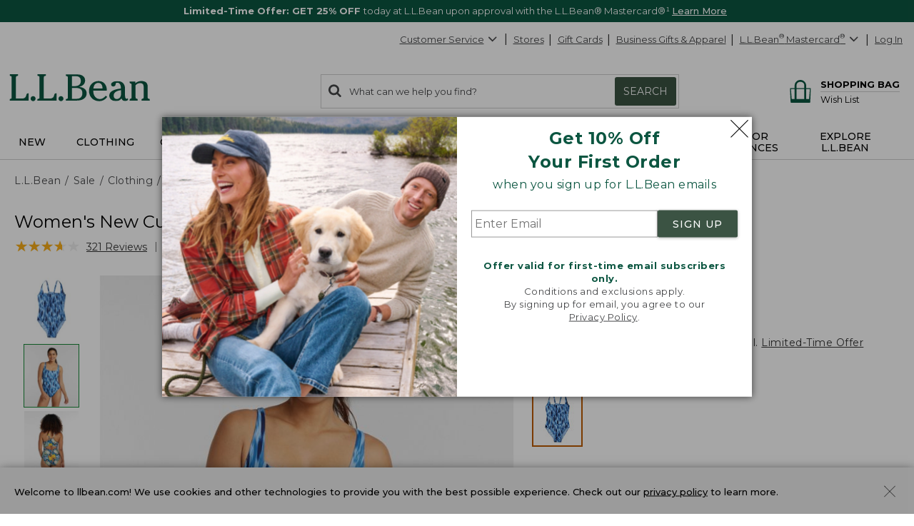

--- FILE ---
content_type: application/javascript
request_url: https://www.llbean.com/kI7bIddBBM/qO/_hKyd0Jb/9Q9NXh7zciu3pL/ODZq/EywbSw0u/JWUB
body_size: 173852
content:
(function(){if(typeof Array.prototype.entries!=='function'){Object.defineProperty(Array.prototype,'entries',{value:function(){var index=0;const array=this;return {next:function(){if(index<array.length){return {value:[index,array[index++]],done:false};}else{return {done:true};}},[Symbol.iterator]:function(){return this;}};},writable:true,configurable:true});}}());(function(){FR();XKz();UQz();var mj=function(Og,Sn){return Og/Sn;};var vg=function(){Ab=(CH.sjs_se_global_subkey?CH.sjs_se_global_subkey.push(bv):CH.sjs_se_global_subkey=[bv])&&CH.sjs_se_global_subkey;};var FT=function(MS,WJ){return MS!==WJ;};var Rj=function(){return fk.apply(this,[VM,arguments]);};var N3=function(Mv){if(B["document"]["cookie"]){try{var F5=""["concat"](Mv,"=");var O3=B["document"]["cookie"]["split"]('; ');for(var YS=0;YS<O3["length"];YS++){var hK=O3[YS];if(hK["indexOf"](F5)===0){var m1=hK["substring"](F5["length"],hK["length"]);if(m1["indexOf"]('~')!==-1||B["decodeURIComponent"](m1)["indexOf"]('~')!==-1){return m1;}}}}catch(Sg){return false;}}return false;};var Xx=function kx(T5,IO){'use strict';var w5=kx;switch(T5){case D9:{var nK=IO[BM];return typeof nK;}break;case zR:{var XT=IO[BM];return typeof XT;}break;case B9:{var jb=IO[BM];var tW=IO[hD];var CJ=IO[t9];Ab.push(FX);try{var XS=Ab.length;var GW=GO(hD);var AK;return AK=S3(MN,[n3()[L3(XJ)](AX,Pg,jx,sj),d7()[D3(Nk)](N1,lx),Rb()[Uk(F1)](Ak,gs),jb.call(tW,CJ)]),Ab.pop(),AK;}catch(UW){Ab.splice(dS(XS,PK),Infinity,FX);var FO;return FO=S3(MN,[n3()[L3(XJ)].call(null,GO(GO(Ub)),Pg,GO([]),sj),Rb()[Uk(Yv)].call(null,Kn,GS),Rb()[Uk(F1)](Ak,gs),UW]),Ab.pop(),FO;}Ab.pop();}break;case wr:{var hx=IO[BM];Ab.push(GS);var LS;return LS=hx&&cn(Jx()[hn(ZK)].apply(null,[p3,B4,Ck,Yn]),typeof B[n3()[L3(vO)].apply(null,[GO(Ub),BS,Y4,ss])])&&Fv(hx[Jx()[hn(zO)].call(null,X5,sg,G4,MX)],B[n3()[L3(vO)].apply(null,[GO(PK),BS,Qx,ss])])&&FT(hx,B[n3()[L3(vO)].call(null,jx,BS,EJ,ss)][n3()[L3(n1)](F1,Wv,GO({}),BX)])?n3()[L3(MT)].apply(null,[GO([]),qW,mW,q7]):typeof hx,Ab.pop(),LS;}break;case zf:{return this;}break;case gA:{var HO=IO[BM];var sx;Ab.push(bx);return sx=HO&&cn(Jx()[hn(ZK)].call(null,Vn,Y4,q4,Yn),typeof B[n3()[L3(vO)].apply(null,[k1,BS,Vn,NM])])&&Fv(HO[Jx()[hn(zO)](Px,AX,z3,MX)],B[n3()[L3(vO)](BS,BS,GO({}),NM)])&&FT(HO,B[n3()[L3(vO)](g4,BS,cx,NM)][FT(typeof n3()[L3(BS)],SJ([],[][[]]))?n3()[L3(n1)](GO(GO({})),Wv,EJ,GX):n3()[L3(WO)](vb,C1,GO(GO(PK)),ZX)])?n3()[L3(MT)](hj,qW,PJ,Fs):typeof HO,Ab.pop(),sx;}break;case dp:{var Q5=IO[BM];var nS=IO[hD];var Ag=IO[t9];return Q5[nS]=Ag;}break;case QQ:{var z5=IO[BM];Ab.push(q1);var E3;return E3=z5&&cn(Fv(typeof Jx()[hn(jx)],'undefined')?Jx()[hn(Sx)].call(null,PJ,XJ,hW,I5):Jx()[hn(ZK)](XW,PJ,g6,Yn),typeof B[n3()[L3(vO)].call(null,TO,BS,r1,pr)])&&Fv(z5[FT(typeof Jx()[hn(Vb)],'undefined')?Jx()[hn(zO)](rW,TO,Rk,MX):Jx()[hn(Sx)](Ub,Gg,gO,mK)],B[n3()[L3(vO)](Nj,BS,vX,pr)])&&FT(z5,B[n3()[L3(vO)](cv,BS,kk,pr)][n3()[L3(n1)].apply(null,[HX,Wv,CO,bc])])?n3()[L3(MT)].apply(null,[XW,qW,vv,Tc]):typeof z5,Ab.pop(),E3;}break;case QA:{var OW=IO[BM];var kK;Ab.push(fW);return kK=OW&&cn(Jx()[hn(ZK)](GO(Ub),GO(Ub),bO,Yn),typeof B[n3()[L3(vO)].call(null,sb,BS,qb,TM)])&&Fv(OW[Jx()[hn(zO)](Ub,Yv,mv,MX)],B[n3()[L3(vO)](hW,BS,Sx,TM)])&&FT(OW,B[n3()[L3(vO)].apply(null,[rO,BS,GO(GO(Ub)),TM])][Fv(typeof n3()[L3(Fn)],SJ([],[][[]]))?n3()[L3(WO)](Bj,QS,KO,Gn):n3()[L3(n1)](hj,Wv,AS,g6)])?n3()[L3(MT)](Vn,qW,GO([]),Dp):typeof OW,Ab.pop(),kK;}break;case VM:{var R3=IO[BM];return typeof R3;}break;case TN:{var sJ=IO[BM];var Nb=IO[hD];var Bg=IO[t9];Ab.push(En);sJ[Nb]=Bg[Rb()[Uk(zJ)](CX,P4)];Ab.pop();}break;case Ds:{var nj=IO[BM];return typeof nj;}break;}};var fk=function qj(lS,Uv){var Pn=qj;for(lS;lS!=WQ;lS){switch(lS){case FD:{vJ=dS(k4,Ab[dS(Ab.length,PK)]);lS=KH;}break;case VR:{return [[Ub,Ub,Ub,Ub],[Qv,x4(CX),Y4,x4(WO),x4(cv)],[],[],[Yb,x4(Fb),CX]];}break;case MQ:{for(var Gk=Ub;Kx(Gk,fS.length);Gk++){var GK=A1(fS,Gk);var JS=A1(Wk.A7,RS++);f3+=W4(YN,[hv(Hv(hv(GK,JS)),gJ(GK,JS))]);}return f3;}break;case U6:{lS=WQ;for(var Y5=Ub;Kx(Y5,cS[Cx[Ub]]);++Y5){D5()[cS[Y5]]=GO(dS(Y5,Ij))?function(){mU=[];qj.call(this,jc,[cS]);return '';}:function(){var zW=cS[Y5];var nO=D5()[zW];return function(T1,OX,Fj,F4){if(Fv(arguments.length,Ub)){return nO;}var P1=Qm(T6,[T1,Bl,Fj,F4]);D5()[zW]=function(){return P1;};return P1;};}();}}break;case Rz:{var MU=Uv[BM];var gF=Uv[hD];var f3=SJ([],[]);var RS=FB(dS(gF,Ab[dS(Ab.length,PK)]),rO);var fS=BI[MU];lS+=tD;}break;case fH:{lS+=Y;return cB;}break;case qs:{var cB=SJ([],[]);lS-=w6;IV=dS(xF,Ab[dS(Ab.length,PK)]);}break;case xQ:{if(Kx(II,xm[r0[Ub]])){do{gC()[xm[II]]=GO(dS(II,Ak))?function(){Rd=[];qj.call(this,Os,[xm]);return '';}:function(){var CE=xm[II];var pB=gC()[CE];return function(RZ,xl,Mq,lC,C8){if(Fv(arguments.length,Ub)){return pB;}var t8=qj(VM,[RZ,GO([]),Mq,dV,C8]);gC()[CE]=function(){return t8;};return t8;};}();++II;}while(Kx(II,xm[r0[Ub]]));}lS=WQ;}break;case Bp:{lS-=Yc;if(Kx(st,wF.length)){do{var pC=A1(wF,st);var sm=A1(CI.Y6,SV++);qE+=W4(YN,[hv(Hv(hv(pC,sm)),gJ(pC,sm))]);st++;}while(Kx(st,wF.length));}}break;case Rf:{for(var PE=Ub;Kx(PE,JE.length);++PE){n3()[JE[PE]]=GO(dS(PE,WO))?function(){return S3.apply(this,[Ds,arguments]);}:function(){var Fw=JE[PE];return function(qh,Cq,DB,f0){var kq=XE(GO([]),Cq,GO(Ub),f0);n3()[Fw]=function(){return kq;};return kq;};}();}lS+=jM;}break;case UM:{lS+=DH;var W8=Uv[BM];Wk=function(cw,FF){return qj.apply(this,[Rz,arguments]);};return qI(W8);}break;case lR:{return xZ;}break;case KH:{while(z8(Pw,Ub)){if(FT(IG[tt[qb]],B[tt[PK]])&&cC(IG,jF[tt[Ub]])){if(cn(jF,W0)){xZ+=W4(YN,[vJ]);}return xZ;}if(Fv(IG[tt[qb]],B[tt[PK]])){var BE=AZ[jF[IG[Ub]][Ub]];var q0=qj.call(null,QQ,[IG[PK],GO(Ub),SJ(vJ,Ab[dS(Ab.length,PK)]),Pw,BE]);xZ+=q0;IG=IG[Ub];Pw-=S3(Xp,[q0]);}else if(Fv(jF[IG][tt[qb]],B[tt[PK]])){var BE=AZ[jF[IG][Ub]];var q0=qj.apply(null,[QQ,[Ub,GO(GO([])),SJ(vJ,Ab[dS(Ab.length,PK)]),Pw,BE]]);xZ+=q0;Pw-=S3(Xp,[q0]);}else{xZ+=W4(YN,[vJ]);vJ+=jF[IG];--Pw;};++IG;}lS=lR;}break;case C9:{lS=WQ;return qE;}break;case x9:{var wF=cE[TI];lS-=S7;var st=Ub;}break;case jc:{lS=U6;var cS=Uv[BM];}break;case Wp:{while(z8(dw,Ub)){if(FT(TU[r0[qb]],B[r0[PK]])&&cC(TU,RI[r0[Ub]])){if(cn(RI,Rd)){cB+=W4(YN,[IV]);}return cB;}if(Fv(TU[r0[qb]],B[r0[PK]])){var T8=jC[RI[TU[Ub]][Ub]];var Eq=qj.call(null,VM,[TU[PK],GO(PK),SJ(IV,Ab[dS(Ab.length,PK)]),T8,dw]);cB+=Eq;TU=TU[Ub];dw-=S3(sD,[Eq]);}else if(Fv(RI[TU][r0[qb]],B[r0[PK]])){var T8=jC[RI[TU][Ub]];var Eq=qj.call(null,VM,[Ub,HC,SJ(IV,Ab[dS(Ab.length,PK)]),T8,dw]);cB+=Eq;dw-=S3(sD,[Eq]);}else{cB+=W4(YN,[IV]);IV+=RI[TU];--dw;};++TU;}lS=fH;}break;case WA:{var TI=Uv[BM];var SI=Uv[hD];var qE=SJ([],[]);lS+=cR;var SV=FB(dS(SI,Ab[dS(Ab.length,PK)]),CO);}break;case Sz:{var D0=Uv[BM];CI=function(Jm,Rt){return qj.apply(this,[WA,arguments]);};return Xh(D0);}break;case QQ:{var IG=Uv[BM];var AB=Uv[hD];var k4=Uv[t9];lS=FD;var Pw=Uv[Rs];var jF=Uv[YN];if(Fv(typeof jF,tt[zO])){jF=W0;}var xZ=SJ([],[]);}break;case gA:{lS+=jA;zd=[Bj,Sx,x4(zJ),x4(wq),cv,x4(gE),x4(CX),zO,Ij,x4(fZ),cv,x4(Sx),CX,CX,x4(Sx),Ub,Fn,x4(fZ),x4(Yv),Qv,[Ub],Vb,gE,x4(qb),PK,x4(g4),Nd,[fZ],x4(vb),fB,x4(fB),IE,qb,[Ub],Yb,x4(Fb),CX,WO,x4(zJ),x4(rW),x4(zC),WO,x4(vO),qb,fZ,fZ,x4(Yv),Y4,vO,PK,PK,zJ,zO,x4(fZ),zC,Aw,x4(Ij),x4(cv),x4(Bl),x4(PK),x4(Ak),PK,CX,x4(ZK),Ij,x4(zF),sg,x4(Ak),Ub,x4(PK),Ij,PK,Y4,x4(Ij),x4(n1),qb,x4(UB),UB,gE,qb,zO,cv,x4(qb),Ak,x4(Ij),sg,vO,x4(ZK),x4(EE),x4(CX),Ij,x4(cv),vO,x4(rU),n1,x4(qb),ZK,x4(Y4),ZK,x4(gE),vO,WO,x4(cv),x4(zC),Y4,x4(wq),p3,n1,x4(Ak),Ij,zC,x4(Fb),CX,x4(CX),Y4,qb,Ub,qb,cv,x4(cv),Ij,x4(Y4),vv,[n1],x4(p3),p3,x4(CX),WO,WO,x4(Y4),fZ,fZ,x4(cv),x4(jx),B4,x4(Y4),Fb,x4(Ij),CX,fZ,PK,Y4,x4(EE),Ad,Ak,x4(vv),cv,x4(dV),Ak,[ZK],F1,Ij,Ub,PK,fZ,x4(g4),k1,ZK,x4(PK),gE,x4(Y4),Ij,qb,x4(g4),AS,x4(cv),x4(Sx),PK,PK,zO,fZ,x4(WO),x4(PK),x4(Vn),Px,zO,x4(Nd),vb,cv,x4(WO),Ub,x4(zF),g4,x4(fZ),x4(Px),Px,x4(Ij),gE,x4(fZ),x4(qb),Y4,qb,x4(Y4),Ij,Fb,Ub,Ij,x4(tI),KO,[PK],x4(EE),x4(CO),DF,x4(PK),x4(Bl),hw,x4(Bl),Nj,x4(n1),x4(wq),Yv,x4(Sx),gE,x4(Bl),KO,x4(Ad),zC,EE,x4(KG),Nk,x4(dV),Fn,x4(Y4),zO,Ad,x4(p3),rO,x4(UB),x4(Fb),rO,Ad,x4(XJ),x4(UB),fB,x4(B4),x4(zC),x4(Ij),XJ,hW,x4(Ij),x4(zC),rU,x4(EC),x4(PK),x4(n1),fZ,n1,x4(Ak),Ij,x4(F1),p3,x4(WO),x4(CX),ZK,x4(qb),zO,x4(zC),x4(cv),Ak,x4(Ak),CX,x4(Ak),gE,zC,x4(zJ),Ij,fZ,CX,x4(ZK),hw,x4(gE),[Sx],x4(tI),mW,x4(cv),gE,[Sx],ZK,[PK],[fZ],Ad,x4(fZ),CX,fZ,x4(HE),cx,GV,x4(CX),UB,x4(rU),Ij];}break;case VM:{var TU=Uv[BM];var WV=Uv[hD];var xF=Uv[t9];var RI=Uv[Rs];var dw=Uv[YN];if(Fv(typeof RI,r0[zO])){RI=Rd;}lS+=Y9;}break;case F7:{lS+=MA;return [[x4(WO),zC,x4(zC),CX,x4(CX),Ij,x4(Y4),x4(Qx)],[x4(PK),Ub,x4(WO),x4(qb),Y4,x4(CX),n1,x4(PK)],[],[],[],[x4(Ij),Ak,PK,x4(zO),x4(zC)],[x4(CX),n1,x4(PK)],[],[],[],[x4(gE),WO,n1],[],[vv,x4(CX),n1]];}break;case Os:{var xm=Uv[BM];var II=Ub;lS+=kz;}break;case Yz:{var JE=Uv[BM];Pl(JE[Ub]);lS+=NH;}break;}}};var Sd=function Wd(Vm,SB){var OG=Wd;var nG=Lt(new Number(h9),bh);var Zg=nG;nG.set(Vm);for(Vm;Zg+Vm!=U2;Vm){switch(Zg+Vm){case E7:{Vm+=O2;Ab.pop();}break;case U:{KI[d7()[D3(ZK)](AS,zG)]=function(cZ){Ab.push(cl);var x8=cZ&&cZ[sw()[hh(Ub)].apply(null,[Sx,n0,GO(PK),sb,Wh])]?function VI(){var Cl;Ab.push(zU);return Cl=cZ[gC()[Hw(Ub)](cU,GO([]),qV,Nk,cv)],Ab.pop(),Cl;}:function wE(){return cZ;};KI[FT(typeof Dl()[Tm(qb)],SJ(XG()[HG(n1)](Qx,Rq,nU),[][[]]))?Dl()[Tm(PK)].call(null,CG,Sx,Em,PK,cv):Dl()[Tm(zO)].call(null,Uh,GO(GO(PK)),GC,Km,Yv)](x8,Dl()[Tm(zC)](YG,zF,F0,PK,YV),x8);var kd;return Ab.pop(),kd=x8,kd;};Vm+=Jr;}break;case jM:{KI[Jx()[hn(gE)](GO([]),sg,Lh,Yt)]=function(gl){return Wd.apply(this,[Sp,arguments]);};Vm-=PA;}break;case Pp:{var KI=function(Pq){Ab.push(Kh);if(UU[Pq]){var Ih;return Ih=UU[Pq][n3()[L3(CX)](CO,Gg,GO(GO([])),j8)],Ab.pop(),Ih;}var lq=UU[Pq]=S3(MN,[Dl()[Tm(Ub)](FU,KG,NF,PK,fB),Pq,n3()[L3(ZK)](SU,SU,DF,GX),GO(GO(BM)),Fv(typeof n3()[L3(cv)],SJ([],[][[]]))?n3()[L3(WO)].apply(null,[Fn,cF,GO([]),BU]):n3()[L3(CX)].call(null,Nk,Gg,WO,j8),{}]);Hm[Pq].call(lq[n3()[L3(CX)].apply(null,[g4,Gg,Fb,j8])],lq,lq[n3()[L3(CX)].apply(null,[Fn,Gg,GO({}),j8])],KI);lq[n3()[L3(ZK)](GO({}),SU,GO(GO([])),GX)]=GO(BM);var RV;return RV=lq[n3()[L3(CX)](GO({}),Gg,k1,j8)],Ab.pop(),RV;};Vm+=hf;}break;case LM:{Vm-=OA;B[Jx()[hn(zC)].apply(null,[p3,GO(GO([])),SA,FC])][d7()[D3(Ij)](Im,zH)]=function(X0){Ab.push(LC);var Tt=XG()[HG(n1)](Ij,mE,nU);var LV=XG()[HG(zJ)](GO([]),Qc,QU);var gU=B[XG()[HG(CX)].apply(null,[wq,NG,Id])](X0);for(var KZ,tG,nC=Ub,UV=LV;gU[Rb()[Uk(gE)](BS,nd)](gJ(nC,Ub))||(UV=XG()[HG(Y4)](rO,XB,Kl),FB(nC,PK));Tt+=UV[Rb()[Uk(gE)].call(null,BS,nd)](hv(PZ,VV(KZ,dS(gE,HB(FB(nC,PK),gE)))))){tG=gU[sw()[hh(n1)].apply(null,[Sx,hV,Y4,pZ,Nw])](nC+=mj(zO,zC));if(z8(tG,Nq)){throw new sd(n3()[L3(Y4)](GO(PK),mV,ZK,Oq));}KZ=gJ(Gw(KZ,gE),tG);}var Dq;return Ab.pop(),Dq=Tt,Dq;};}break;case j2:{var xt=SB[BM];Vm+=x7;var bd=Ub;for(var lI=Ub;Kx(lI,xt.length);++lI){var Al=A1(xt,lI);if(Kx(Al,BD)||z8(Al,HA))bd=SJ(bd,PK);}return bd;}break;case tA:{var bw;return Ab.pop(),bw=jq,bw;}break;case qr:{var gl=SB[BM];Ab.push(lG);Vm-=wH;if(FT(typeof B[n3()[L3(vO)].apply(null,[ZK,BS,jx,NA])],Kt()[PB(Ub)](g0,EC,hj,WO,hF,g4))&&B[Fv(typeof n3()[L3(gE)],SJ('',[][[]]))?n3()[L3(WO)].call(null,Ij,TB,mW,Uq):n3()[L3(vO)](WO,BS,n1,NA)][Fv(typeof n3()[L3(Sx)],'undefined')?n3()[L3(WO)](GO({}),lU,mW,QF):n3()[L3(Ak)].apply(null,[zO,Vn,fZ,JD])]){B[Jx()[hn(n1)].call(null,n1,NC,OI,MG)][XG()[HG(ZK)](Ak,qR,CX)](gl,B[n3()[L3(vO)].apply(null,[Qv,BS,KG,NA])][n3()[L3(Ak)].apply(null,[dV,Vn,Bj,JD])],S3(MN,[Fv(typeof Rb()[Uk(PK)],SJ('',[][[]]))?Rb()[Uk(cv)](OI,rE):Rb()[Uk(zJ)](CX,Mt),n3()[L3(zJ)](n1,KO,UB,bH)]));}B[Jx()[hn(n1)].call(null,fB,GO(GO({})),OI,MG)][XG()[HG(ZK)].call(null,cx,qR,CX)](gl,sw()[hh(Ub)](Sx,cI,sg,HE,Wh),S3(MN,[FT(typeof Rb()[Uk(zC)],'undefined')?Rb()[Uk(zJ)].apply(null,[CX,Mt]):Rb()[Uk(cv)](CF,zB),GO(GO({}))]));Ab.pop();}break;case vf:{KI[WF()[Td(Ub)](OE,PK,k1,mW,zI,SU)]=function(bZ,dB){return Wd.apply(this,[Yr,arguments]);};KI[Jx()[hn(fZ)](GO(GO({})),GO(PK),QI,p3)]=XG()[HG(n1)](zO,Iq,nU);var ZB;return ZB=KI(KI[Jx()[hn(CX)](sg,GO(PK),Ol,Pg)]=PK),Ab.pop(),ZB;}break;case rD:{Ab.push(dV);var UU={};KI[FT(typeof n3()[L3(n1)],SJ('',[][[]]))?n3()[L3(Ij)](g4,pZ,jx,wq):n3()[L3(WO)](Yb,kl,fZ,cx)]=Hm;KI[FT(typeof d7()[D3(zO)],SJ([],[][[]]))?d7()[D3(gE)](vb,rw):d7()[D3(PK)](OV,DZ)]=UU;Vm-=mN;}break;case g2:{KI[sw()[hh(PK)](PK,DE,GO(GO({})),PZ,z0)]=function(sU,Vh){Ab.push(YC);if(hv(Vh,PK))sU=KI(sU);if(hv(Vh,pm[PK])){var sZ;return Ab.pop(),sZ=sU,sZ;}if(hv(Vh,zC)&&Fv(typeof sU,XG()[HG(vO)].apply(null,[Y4,TD,Y4]))&&sU&&sU[sw()[hh(Ub)].apply(null,[Sx,WG,Yv,dV,Wh])]){var O8;return Ab.pop(),O8=sU,O8;}var IF=B[Jx()[hn(n1)](GO(PK),GO(Ub),q8,MG)][d7()[D3(CX)](ZK,Lr)](null);KI[FT(typeof Jx()[hn(qb)],SJ('',[][[]]))?Jx()[hn(gE)].apply(null,[Bj,sg,j7,Yt]):Jx()[hn(Sx)](B4,hw,k8,QZ)](IF);B[Jx()[hn(n1)](Sx,dV,q8,MG)][XG()[HG(ZK)].apply(null,[vb,DA,CX])](IF,gC()[Hw(Ub)](cU,GO(GO(Ub)),nh,CO,cv),S3(MN,[XG()[HG(Ij)].apply(null,[GO(GO(PK)),J7,r1]),GO(BM),Rb()[Uk(zJ)].apply(null,[CX,hr]),sU]));if(hv(Vh,qb)&&Dh(typeof sU,gC()[Hw(PK)].apply(null,[J0,GO(Ub),Ud,PJ,n1])))for(var Sl in sU)KI[Dl()[Tm(PK)](CG,Bl,nh,PK,tI)](IF,Sl,function(RF){return sU[RF];}.bind(null,Sl));var rV;return Ab.pop(),rV=IF,rV;};Vm+=V;}break;case SM:{Vm-=q;for(var xE=PK;Kx(xE,SB[d7()[D3(Ub)].call(null,PK,hl)]);xE++){var G0=SB[xE];if(FT(G0,null)&&FT(G0,undefined)){for(var ll in G0){if(B[Jx()[hn(n1)](Ak,GO(PK),IE,MG)][n3()[L3(n1)](HC,Wv,GO(PK),bm)][XG()[HG(Ak)].call(null,zJ,Md,Fb)].call(G0,ll)){jq[ll]=G0[ll];}}}}}break;case IR:{Vm-=Qf;KI[Dl()[Tm(PK)].call(null,CG,GO(GO([])),Kn,PK,YV)]=function(cG,Hh,Um){Ab.push(tg);if(GO(KI[WF()[Td(Ub)](rO,PK,WO,zO,NM,SU)](cG,Hh))){B[Jx()[hn(n1)](GO(PK),XW,Nc,MG)][XG()[HG(ZK)].call(null,lB,X7,CX)](cG,Hh,S3(MN,[XG()[HG(Ij)](AS,GM,r1),GO(BM),FT(typeof WF()[Td(qb)],'undefined')?WF()[Td(PK)].apply(null,[zO,zO,GO(GO([])),Vb,Zr,Nd]):WF()[Td(qb)](Bl,Bh,n1,bE,JU,Kd),Um]));}Ab.pop();};}break;case JM:{var bZ=SB[BM];var dB=SB[hD];var fI;Ab.push(KU);Vm-=DM;return fI=B[Jx()[hn(n1)].call(null,EJ,GO(GO(Ub)),GX,MG)][FT(typeof n3()[L3(WO)],'undefined')?n3()[L3(n1)](EE,Wv,vO,Bs):n3()[L3(WO)](GO(GO({})),Iq,zC,mF)][XG()[HG(Ak)].call(null,GO(Ub),R9,Fb)].call(bZ,dB),Ab.pop(),fI;}break;case WN:{Vm-=dA;(function(){return Wd.apply(this,[Tp,arguments]);}());Ab.pop();}break;case fs:{Vm-=OA;var Hm=SB[BM];}break;case hQ:{var Wm=SB[BM];var Z8=SB[hD];Ab.push(Nj);if(Fv(Wm,null)||Fv(Wm,undefined)){throw new (B[Jx()[hn(Ij)].apply(null,[Mm,Bl,NV,dV])])(WF()[Td(zC)].apply(null,[Nj,At,GO(PK),sg,Iq,Ed]));}var jq=B[Fv(typeof Jx()[hn(WO)],SJ('',[][[]]))?Jx()[hn(Sx)](XJ,XJ,qm,Ww):Jx()[hn(n1)](zF,GO(GO({})),IE,MG)](Wm);Vm+=Lf;}break;case r6:{var GF=SB[BM];Vm+=W7;Ab.push(Pd);this[Jx()[hn(vO)].apply(null,[HX,EJ,UH,Ug])]=GF;Ab.pop();}break;case F2:{var sd=function(GF){return Wd.apply(this,[jc,arguments]);};Ab.push(Cm);if(Fv(typeof B[d7()[D3(Ij)](Im,zH)],Jx()[hn(ZK)](Aw,HE,Jd,Yn))){var SF;return Ab.pop(),SF=GO(GO(BM)),SF;}Vm-=gp;sd[n3()[L3(n1)].apply(null,[Ad,Wv,EJ,QD])]=new (B[Jx()[hn(Ak)].call(null,wq,Ub,F,kk)])();sd[n3()[L3(n1)](Ad,Wv,GO(GO(Ub)),QD)][Jx()[hn(zJ)].apply(null,[GO(PK),r1,KA,mF])]=D5()[xB(Ub)](IA,Aw,Fb,rZ);}break;case GQ:{Vm-=Rc;var hG;return Ab.pop(),hG=U0[Il],hG;}break;case Gz:{var tl=SB[BM];var Zq=SB[hD];Ab.push(Zh);Vm+=VR;if(FT(typeof B[FT(typeof Jx()[hn(ZK)],SJ('',[][[]]))?Jx()[hn(n1)](GO(PK),Sx,V0,MG):Jx()[hn(Sx)](GO(GO(PK)),HC,nU,P0)][sw()[hh(zC)].call(null,n1,HU,Nj,vv,IE)],Jx()[hn(ZK)](vX,EJ,mC,Yn))){B[Fv(typeof Jx()[hn(zJ)],SJ('',[][[]]))?Jx()[hn(Sx)].apply(null,[EC,EC,GX,Gh]):Jx()[hn(n1)](GO(GO(Ub)),hW,V0,MG)][XG()[HG(ZK)].call(null,KO,hM,CX)](B[Jx()[hn(n1)].apply(null,[kk,GO(GO([])),V0,MG])],sw()[hh(zC)](n1,HU,GO({}),Y4,IE),S3(MN,[Rb()[Uk(zJ)](CX,Ch),function(Wm,Z8){return Wd.apply(this,[UM,arguments]);},sw()[hh(fZ)](gE,sq,GO(Ub),hw,wI),GO(BM),Rb()[Uk(Y4)](tm,tB),GO(GO([]))]));}}break;case qA:{var U0=SB[BM];var Il=SB[hD];var PV=SB[t9];Ab.push(ql);Vm+=DR;B[Jx()[hn(n1)](IE,GO(GO([])),Ht,MG)][XG()[HG(ZK)].apply(null,[r1,G6,CX])](U0,Il,S3(MN,[Rb()[Uk(zJ)].call(null,CX,OF),PV,XG()[HG(Ij)](XW,Nh,r1),GO(Ub),Rb()[Uk(Y4)](tm,gB),GO(Ub),sw()[hh(fZ)].call(null,gE,dd,FC,XJ,wI),GO(Ub)]));}break;case D2:{Vm+=AH;var rG=SB[BM];Ab.push(Zw);var SG=S3(MN,[Rb()[Uk(MT)](vq,FQ),rG[Ub]]);Yg(PK,rG)&&(SG[FT(typeof Jx()[hn(Bl)],'undefined')?Jx()[hn(hW)](kE,zO,jm,FU):Jx()[hn(Sx)](BS,GO(GO({})),tV,f8)]=rG[pm[Ak]]),Yg(CH[Rb()[Uk(p3)].apply(null,[KG,ZN])](),rG)&&(SG[d7()[D3(Yv)].apply(null,[HC,TE])]=rG[CH[Rb()[Uk(p3)](KG,ZN)]()],SG[D5()[xB(n1)].call(null,KG,PJ,gE,gh)]=rG[pm[vv]]),this[Rb()[Uk(EE)](Bl,GB)][FT(typeof Rb()[Uk(Y4)],SJ([],[][[]]))?Rb()[Uk(Ub)](Lm,b0):Rb()[Uk(cv)].apply(null,[Fh,g8])](SG);Ab.pop();}break;case m2:{var F8=SB[BM];Vm-=f7;Ab.push(dI);var NU=F8[Fv(typeof d7()[D3(hW)],SJ([],[][[]]))?d7()[D3(PK)].call(null,nw,N8):d7()[D3(jx)](vq,BF)]||{};NU[n3()[L3(XJ)].call(null,Fn,Pg,GV,d8)]=d7()[D3(Nk)](N1,tE),delete NU[Rb()[Uk(30)].call(null,15,1524)],F8[d7()[D3(jx)](vq,BF)]=NU;Ab.pop();}break;case c9:{var Lw=SB[BM];var dC=SB[hD];Vm-=gA;var mB=SB[t9];Ab.push(Mh);B[Fv(typeof Jx()[hn(sg)],'undefined')?Jx()[hn(Sx)].apply(null,[GO(GO(Ub)),GO(Ub),R8,IB]):Jx()[hn(n1)](KO,GO([]),Nl,MG)][XG()[HG(ZK)](Fn,AR,CX)](Lw,dC,S3(MN,[Rb()[Uk(zJ)](CX,qH),mB,XG()[HG(Ij)](GO(GO(Ub)),ls,r1),GO(Ub),Rb()[Uk(Y4)](tm,Q7),GO(Ub),sw()[hh(fZ)](gE,SZ,YE,zO,wI),GO(Ub)]));var Vt;return Ab.pop(),Vt=Lw[dC],Vt;}break;}}};var I0=function(){var rq;if(typeof B["window"]["XMLHttpRequest"]!=='undefined'){rq=new (B["window"]["XMLHttpRequest"])();}else if(typeof B["window"]["XDomainRequest"]!=='undefined'){rq=new (B["window"]["XDomainRequest"])();rq["onload"]=function(){this["readyState"]=4;if(this["onreadystatechange"] instanceof B["Function"])this["onreadystatechange"]();};}else{rq=new (B["window"]["ActiveXObject"])('Microsoft.XMLHTTP');}if(typeof rq["withCredentials"]!=='undefined'){rq["withCredentials"]=true;}return rq;};var VG=function(){if(B["Date"]["now"]&&typeof B["Date"]["now"]()==='number'){return B["Date"]["now"]();}else{return +new (B["Date"])();}};var Sh=function(c8){return B["Math"]["floor"](B["Math"]["random"]()*c8["length"]);};var AG=function RU(B8,hU){'use strict';var ZE=RU;switch(B8){case ZR:{var cq=hU[BM];Ab.push(ZF);var jB=XG()[HG(Px)](kk,S,Sw);var xU=XG()[HG(Px)](YV,S,Sw);if(cq[Rb()[Uk(Ij)].apply(null,[bE,zs])]){var GI=cq[Rb()[Uk(Ij)].apply(null,[bE,zs])][Jx()[hn(IE)](Fn,Nk,R0,rU)](d7()[D3(k1)].call(null,bE,Ql));var HI=GI[Fv(typeof XG()[HG(XJ)],'undefined')?XG()[HG(qb)](GO([]),CC,DF):XG()[HG(IE)].call(null,vv,Tz,Zw)](Jx()[hn(HC)].call(null,qb,Gg,zA,tI));if(HI){var Ph=HI[Rb()[Uk(HC)].call(null,Qv,d8)](gC()[Hw(rO)].apply(null,[Aw,tI,KV,cv,Ad]));if(Ph){jB=HI[Fv(typeof D5()[xB(WO)],SJ([],[][[]]))?D5()[xB(Ij)](Xm,cv,zw,EI):D5()[xB(vv)](zC,XJ,ZK,bV)](Ph[Rb()[Uk(Nd)].apply(null,[UB,Mt])]);xU=HI[D5()[xB(vv)](zC,k1,ZK,bV)](Ph[Jx()[hn(Nd)].call(null,GO([]),GO(PK),r7,nU)]);}}}var fh;return fh=S3(MN,[d7()[D3(Vn)](vO,VC),jB,Jx()[hn(HX)](r1,n1,jV,AX),xU]),Ab.pop(),fh;}break;case Rs:{var MI=hU[BM];Ab.push(TF);var VF;return VF=GO(GO(MI[Jx()[hn(tI)](rO,HC,ZA,Nj)]))&&GO(GO(MI[Jx()[hn(tI)].call(null,IE,Ad,ZA,Nj)][d7()[D3(tI)].apply(null,[Pg,kU])]))&&MI[FT(typeof Jx()[hn(sg)],SJ([],[][[]]))?Jx()[hn(tI)](vb,hW,ZA,Nj):Jx()[hn(Sx)].apply(null,[vv,bE,mF,vZ])][FT(typeof d7()[D3(GV)],SJ('',[][[]]))?d7()[D3(tI)](Pg,kU):d7()[D3(PK)](Aw,Zd)][Ub]&&Fv(MI[Jx()[hn(tI)](fB,WO,ZA,Nj)][d7()[D3(tI)](Pg,kU)][Ub][Rb()[Uk(KO)](g4,wp)](),Jx()[hn(AS)](lB,Vb,X,Zw))?XG()[HG(fZ)].apply(null,[GO(GO(Ub)),FA,X5]):FT(typeof XG()[HG(hW)],SJ([],[][[]]))?XG()[HG(zO)](sb,MR,Ub):XG()[HG(qb)](Nk,EE,Ld),Ab.pop(),VF;}break;case zQ:{var gd=hU[BM];Ab.push(xC);var Uw=gd[Jx()[hn(tI)].call(null,GO(PK),sb,H0,Nj)][XG()[HG(HC)](rW,kl,El)];if(Uw){var BB=Uw[Fv(typeof Rb()[Uk(YE)],SJ('',[][[]]))?Rb()[Uk(cv)].apply(null,[nm,H8]):Rb()[Uk(KO)](g4,Fq)]();var fE;return Ab.pop(),fE=BB,fE;}else{var LI;return LI=d7()[D3(YE)](LE,zc),Ab.pop(),LI;}Ab.pop();}break;case pM:{Ab.push(bB);throw new (B[FT(typeof Jx()[hn(PK)],'undefined')?Jx()[hn(Ij)](Sx,GO(Ub),BX,dV):Jx()[hn(Sx)].apply(null,[Yv,Bj,jh,sC])])(n3()[L3(Yb)](N1,wC,sb,Z0));}break;case gA:{var Ym=hU[BM];Ab.push(Yh);if(FT(typeof B[n3()[L3(vO)].apply(null,[N1,BS,rU,hB])],Kt()[PB(Ub)].apply(null,[g0,Ub,XJ,WO,Sq,bE]))&&Dh(Ym[B[n3()[L3(vO)].call(null,PK,BS,rW,hB)][d7()[D3(Ad)](Y4,hF)]],null)||Dh(Ym[gC()[Hw(fZ)](JI,Vn,ZI,zC,Sx)],null)){var GG;return GG=B[Rb()[Uk(Ak)](r1,Sm)][Rb()[Uk(Px)](Jl,vZ)](Ym),Ab.pop(),GG;}Ab.pop();}break;case Kp:{var UC=hU[BM];var zt=hU[hD];Ab.push(Jh);if(cn(zt,null)||z8(zt,UC[d7()[D3(Ub)].call(null,PK,XR)]))zt=UC[d7()[D3(Ub)].call(null,PK,XR)];for(var I8=Ub,gm=new (B[Fv(typeof Rb()[Uk(vq)],SJ('',[][[]]))?Rb()[Uk(cv)](Nw,w0):Rb()[Uk(Ak)](r1,KE)])(zt);Kx(I8,zt);I8++)gm[I8]=UC[I8];var Vl;return Ab.pop(),Vl=gm,Vl;}break;case Zc:{var DC=hU[BM];Ab.push(YC);var L0=XG()[HG(n1)](DF,IU,nU);var m8=FT(typeof XG()[HG(rU)],SJ('',[][[]]))?XG()[HG(n1)].call(null,UB,IU,nU):XG()[HG(qb)](Nj,rF,vm);var qw=D5()[xB(rU)](R6,PJ,jx,lE);var kB=[];try{var ft=Ab.length;var Hd=GO({});try{L0=DC[FT(typeof WF()[Td(Sx)],'undefined')?WF()[Td(UB)].call(null,Ij,n1,rU,wq,Ud,SU):WF()[Td(qb)].call(null,Fn,N0,Bl,dV,NE,T0)];}catch(fV){Ab.splice(dS(ft,PK),Infinity,YC);if(fV[FT(typeof Jx()[hn(qb)],SJ('',[][[]]))?Jx()[hn(vO)].call(null,tI,CX,Fp,Ug):Jx()[hn(Sx)](rW,TO,TG,xh)][Fv(typeof XG()[HG(IE)],SJ([],[][[]]))?XG()[HG(qb)].call(null,rO,Zd,Nw):XG()[HG(AX)](Nd,Ot,Im)](qw)){L0=WF()[Td(Ad)](zJ,PK,GO(GO([])),Bl,lE,SU);}}var xq=B[Fv(typeof Rb()[Uk(GV)],SJ('',[][[]]))?Rb()[Uk(cv)].apply(null,[qC,S0]):Rb()[Uk(ZK)].call(null,YV,q3)][Rb()[Uk(EJ)](gE,MW)](HB(B[Rb()[Uk(ZK)](YV,q3)][Jx()[hn(B4)](HE,HE,pk,At)](),XV))[Rb()[Uk(KO)].apply(null,[g4,cX])]();DC[WF()[Td(UB)](rU,n1,k1,jx,Ud,SU)]=xq;m8=FT(DC[WF()[Td(UB)](lB,n1,Ak,BS,Ud,SU)],xq);kB=[S3(MN,[WF()[Td(PK)].call(null,GO(PK),zO,kE,gE,Cw,Nd),L0]),S3(MN,[n3()[L3(gE)](HC,n1,vX,Mn),hv(m8,pm[Ak])[FT(typeof Rb()[Uk(fB)],'undefined')?Rb()[Uk(KO)].call(null,g4,cX):Rb()[Uk(cv)].apply(null,[JB,Ml])]()])];var pF;return Ab.pop(),pF=kB,pF;}catch(WU){Ab.splice(dS(ft,PK),Infinity,YC);kB=[S3(MN,[FT(typeof WF()[Td(Ad)],'undefined')?WF()[Td(PK)].call(null,GO(GO(Ub)),zO,GO(PK),p3,Cw,Nd):WF()[Td(qb)](rW,Ft,Bj,rU,R0,Ut),L0]),S3(MN,[Fv(typeof n3()[L3(zF)],'undefined')?n3()[L3(WO)](GO(GO(PK)),Wl,bE,fm):n3()[L3(gE)](Yv,n1,hW,Mn),m8])];}var TC;return Ab.pop(),TC=kB,TC;}break;case F7:{var Ow=hU[BM];Ab.push(Sm);var bI=d7()[D3(YE)](LE,WK);var qU=FT(typeof d7()[D3(CO)],'undefined')?d7()[D3(YE)](LE,WK):d7()[D3(PK)](nm,nV);var WB=new (B[Jx()[hn(mW)].apply(null,[vq,UB,PU,Kn])])(new (B[Jx()[hn(mW)](cx,ZK,PU,Kn)])(gC()[Hw(CO)](CX,sb,ql,Nk,vX)));try{var vI=Ab.length;var Od=GO(GO(BM));if(GO(GO(B[Jx()[hn(zC)](Fn,MT,CF,FC)][FT(typeof Jx()[hn(Nj)],SJ([],[][[]]))?Jx()[hn(n1)](OE,N1,MZ,MG):Jx()[hn(Sx)].call(null,rO,YE,vB,Kw)]))&&GO(GO(B[Jx()[hn(zC)](GO(GO(Ub)),zJ,CF,FC)][Jx()[hn(n1)].call(null,Qv,kE,MZ,MG)][d7()[D3(kk)].call(null,KG,Q4)]))){var Zl=B[Jx()[hn(n1)].apply(null,[mW,AS,MZ,MG])][d7()[D3(kk)](KG,Q4)](B[d7()[D3(lB)](cx,d4)][n3()[L3(n1)](hW,Wv,YV,kI)],Jx()[hn(Yb)](Bj,GO(GO({})),WS,B4));if(Zl){bI=WB[n3()[L3(g4)].apply(null,[IE,Ub,AS,ZV])](Zl[WF()[Td(PK)](EJ,zO,PK,EC,fl,Nd)][Rb()[Uk(KO)].call(null,g4,TZ)]());}}qU=FT(B[Jx()[hn(zC)].apply(null,[GV,kE,CF,FC])],Ow);}catch(bt){Ab.splice(dS(vI,PK),Infinity,Sm);bI=FT(typeof XG()[HG(Fb)],SJ('',[][[]]))?XG()[HG(r1)](bE,Wt,hw):XG()[HG(qb)].call(null,Qv,NE,Th);qU=FT(typeof XG()[HG(cv)],SJ('',[][[]]))?XG()[HG(r1)](rO,Wt,hw):XG()[HG(qb)].call(null,GO(GO([])),d0,bO);}var M8=SJ(bI,Gw(qU,PK))[Fv(typeof Rb()[Uk(vb)],SJ('',[][[]]))?Rb()[Uk(cv)].apply(null,[tw,wt]):Rb()[Uk(KO)](g4,TZ)]();var DG;return Ab.pop(),DG=M8,DG;}break;case zf:{Ab.push(pw);var Eh=B[Jx()[hn(n1)](Ub,GO({}),vU,MG)][n3()[L3(HE)].apply(null,[HC,fZ,Fn,Qb])]?B[Fv(typeof Jx()[hn(EE)],SJ('',[][[]]))?Jx()[hn(Sx)](Ub,Ak,xw,Am):Jx()[hn(n1)].apply(null,[GO(GO(Ub)),zF,vU,MG])][Kt()[PB(ZK)](P8,At,Gg,zC,vw,GO([]))](B[Jx()[hn(n1)](GO(GO([])),X5,vU,MG)][n3()[L3(HE)].call(null,HE,fZ,r1,Qb)](B[Jx()[hn(tI)].call(null,SU,Vb,fq,Nj)]))[XG()[HG(vv)].call(null,Yb,K4,MX)](Dl()[Tm(vv)].apply(null,[FU,NC,Qw,PK,Aw])):Fv(typeof XG()[HG(Px)],SJ('',[][[]]))?XG()[HG(qb)](XJ,dh,Uq):XG()[HG(n1)].apply(null,[lB,vw,nU]);var QB;return Ab.pop(),QB=Eh,QB;}break;case MN:{Ab.push(Gt);var Y0=d7()[D3(YE)].call(null,LE,N4);try{var UG=Ab.length;var hE=GO([]);if(B[Jx()[hn(tI)].apply(null,[dV,GO(GO({})),Kg,Nj])]&&B[Jx()[hn(tI)](EE,PZ,Kg,Nj)][WF()[Td(dV)](hW,Sx,GV,AS,BK,Wt)]&&B[FT(typeof Jx()[hn(AS)],SJ('',[][[]]))?Jx()[hn(tI)](mW,lB,Kg,Nj):Jx()[hn(Sx)](Aw,GO(GO(PK)),TO,Qv)][WF()[Td(dV)].call(null,Nk,Sx,hW,kE,BK,Wt)][n3()[L3(hj)](GO([]),Ut,pZ,bb)]){var jZ=B[Jx()[hn(tI)](Gg,pZ,Kg,Nj)][WF()[Td(dV)].apply(null,[GO(GO({})),Sx,YV,qb,BK,Wt])][FT(typeof n3()[L3(HX)],'undefined')?n3()[L3(hj)].call(null,rU,Ut,GO(GO([])),bb):n3()[L3(WO)].apply(null,[zF,hI,Mm,SE])][Rb()[Uk(KO)](g4,g5)]();var x0;return Ab.pop(),x0=jZ,x0;}else{var dg;return Ab.pop(),dg=Y0,dg;}}catch(Oh){Ab.splice(dS(UG,PK),Infinity,Gt);var sh;return Ab.pop(),sh=Y0,sh;}Ab.pop();}break;case UN:{Ab.push(kZ);var ME=Fv(typeof d7()[D3(kk)],SJ([],[][[]]))?d7()[D3(PK)].call(null,Cm,kF):d7()[D3(YE)](LE,sK);try{var Rm=Ab.length;var Xd=GO({});if(B[Jx()[hn(tI)](N1,Nk,Jk,Nj)][d7()[D3(tI)].call(null,Pg,Qc)]&&B[Jx()[hn(tI)].call(null,GO(PK),md,Jk,Nj)][d7()[D3(tI)](Pg,Qc)][Ub]&&B[Jx()[hn(tI)](k1,CO,Jk,Nj)][d7()[D3(tI)](Pg,Qc)][Ub][Ub]&&B[Jx()[hn(tI)](GO([]),k1,Jk,Nj)][d7()[D3(tI)](Pg,Qc)][Ub][Ub][Fv(typeof Rb()[Uk(n1)],SJ([],[][[]]))?Rb()[Uk(cv)](gh,O0):Rb()[Uk(Yb)](Bd,j1)]){var kt=Fv(B[Jx()[hn(tI)](F1,hW,Jk,Nj)][d7()[D3(tI)](Pg,Qc)][Ub][Ub][Rb()[Uk(Yb)](Bd,j1)],B[Jx()[hn(tI)].apply(null,[NC,GO(PK),Jk,Nj])][d7()[D3(tI)](Pg,Qc)][pm[rU]]);var zm=kt?XG()[HG(fZ)].call(null,Mm,vS,X5):Fv(typeof XG()[HG(fZ)],SJ([],[][[]]))?XG()[HG(qb)].apply(null,[PZ,IC,mw]):XG()[HG(zO)](GO(PK),rS,Ub);var Vg;return Ab.pop(),Vg=zm,Vg;}else{var JG;return Ab.pop(),JG=ME,JG;}}catch(j0){Ab.splice(dS(Rm,PK),Infinity,kZ);var A8;return Ab.pop(),A8=ME,A8;}Ab.pop();}break;case Ds:{Ab.push(r8);var v0=Fv(typeof d7()[D3(kk)],'undefined')?d7()[D3(PK)].call(null,vO,rh):d7()[D3(YE)](LE,pk);if(B[Fv(typeof Jx()[hn(vb)],SJ('',[][[]]))?Jx()[hn(Sx)](Y4,dV,El,wh):Jx()[hn(tI)].call(null,BS,cx,Zt,Nj)]&&B[Jx()[hn(tI)](jx,XJ,Zt,Nj)][d7()[D3(tI)](Pg,rt)]&&B[Jx()[hn(tI)](KO,p3,Zt,Nj)][d7()[D3(tI)](Pg,rt)][d7()[D3(Aw)].apply(null,[Ug,UI])]){var nZ=B[Jx()[hn(tI)](YV,FC,Zt,Nj)][d7()[D3(tI)](Pg,rt)][d7()[D3(Aw)].call(null,Ug,UI)];try{var kV=Ab.length;var NI=GO({});var QC=B[FT(typeof Rb()[Uk(CO)],'undefined')?Rb()[Uk(ZK)](YV,fm):Rb()[Uk(cv)](rI,Rw)][Rb()[Uk(EJ)].apply(null,[gE,V8])](HB(B[Fv(typeof Rb()[Uk(EJ)],SJ([],[][[]]))?Rb()[Uk(cv)](LE,Wh):Rb()[Uk(ZK)].apply(null,[YV,fm])][Jx()[hn(B4)](Vb,hW,G8,At)](),CH[Rb()[Uk(PJ)].call(null,Yb,wm)]()))[Rb()[Uk(KO)].apply(null,[g4,HV])]();B[Jx()[hn(tI)].apply(null,[zF,vX,Zt,Nj])][d7()[D3(tI)](Pg,rt)][d7()[D3(Aw)].apply(null,[Ug,UI])]=QC;var RE=Fv(B[Jx()[hn(tI)](Aw,hw,Zt,Nj)][d7()[D3(tI)].call(null,Pg,rt)][FT(typeof d7()[D3(p3)],SJ([],[][[]]))?d7()[D3(Aw)](Ug,UI):d7()[D3(PK)](L8,C1)],QC);var zh=RE?XG()[HG(fZ)].apply(null,[GO(GO(Ub)),Tg,X5]):FT(typeof XG()[HG(ZK)],SJ([],[][[]]))?XG()[HG(zO)].apply(null,[DF,Nl,Ub]):XG()[HG(qb)](GV,wI,ht);B[FT(typeof Jx()[hn(vO)],SJ([],[][[]]))?Jx()[hn(tI)](Yb,GO(PK),Zt,Nj):Jx()[hn(Sx)].apply(null,[Cd,wq,Rq,TO])][d7()[D3(tI)](Pg,rt)][d7()[D3(Aw)](Ug,UI)]=nZ;var Qh;return Ab.pop(),Qh=zh,Qh;}catch(Qt){Ab.splice(dS(kV,PK),Infinity,r8);if(FT(B[FT(typeof Jx()[hn(Vn)],'undefined')?Jx()[hn(tI)].call(null,vb,qb,Zt,Nj):Jx()[hn(Sx)].call(null,rW,Yb,K0,jE)][d7()[D3(tI)].apply(null,[Pg,rt])][d7()[D3(Aw)](Ug,UI)],nZ)){B[Jx()[hn(tI)](zJ,vb,Zt,Nj)][d7()[D3(tI)](Pg,rt)][d7()[D3(Aw)].apply(null,[Ug,UI])]=nZ;}var km;return Ab.pop(),km=v0,km;}}else{var kh;return Ab.pop(),kh=v0,kh;}Ab.pop();}break;}};var z8=function(fF,JV){return fF>JV;};var TV=function(){return ["-6al","_\x00V\x00\x00","-^~&OLmUm\x3f","KV;J\\9\t<N:H","I","\x00\\ XGL$<R:<","","","(B\'[","D","!x\n}VQ]*2)P","8O$L","x8g","X^\\","MZ","\nJT","H_","\x3f_A","\t[P"," \t2e\x3fK-jY[\fAL","VX(=G","\v\v","CN","4LE\x00L\bKR!-V&n\\=GP","{l&y`#\fh=\x00j\x07!v-6u&t","&^NhR4#:E-","Q\x00","\x00","/R\t!G+Z","Ky^","H\v\fZ","KG\x3f-C*;*\\-\x00Z",">K>","M [;\x07","/R6Z-ZY","NZ>*[","BW\fQ]>*-Y\f+&","h\bn","S)\"","V","CA\"\vZP]\x40","9K*\x40^Q\fBKAP%\x07&P",":+\r","\'JT\n","vo\'pG9R*+]<","(","p7H:zQp`:9!5a2\\",":qQTV#=Z4* Y:Y\nS","\t\x07VS","Q\nB","LA4*\'T",")&","H\x40]\\","X!\x00\x40[\bL6ZC]","JF","D><ZD\x00C\x00U",")YT\x00L\n\x40\rYE,+E/:",",^//Z+l\fY","\x07>=ZM\vx\x07","+|^","W] ;D\n8+","$R}S,]]()[K\"[/GZ0XL\f\x40G","U\x07*+Z\']","U0#K<\x402g(V\tGEL","2[\bN","\rBQ","VR;6-E","\nOA,","2-O M\'L\b","\fYFo\\Z,","l/\vgh>:O","^w","\x00GMA~S","i%]S","w!\\!GC\bW\t_RJG\x3f\x07!CB","qlLE\bNoQVP\b-T+!\\","O","O","\\\nzJWG9\n-a\n3",")Z>rGVpe_\x3fX:H6-hr RYo6[FHH/)-`","KQ\x40m\b\'CK6:K:K","M)J<Yu\\K\bK","]<\x00","W(\'S\ng\vD\nYV","\x07F)\x07E\bV\x00","+ES1P\vZM","M8\r^W","\n[G$-r\x07:#K&\x07","Z;","z","C","\tO","VX#\t\x3fY","\tE","W\"=Z1:","MR^","Q","T!","G-","\x00\x07<_","\nPa","+_<%L\'\v","lT<O;CVM\n^DNP*%T\r3","M;\x07","H\t","\x07X[\bAT","]E","XG\\\\\x3fT","GK","P*|x-M","F\x07","%WCGL","VS","AC\x3fPA\"<[\t/B","8R\b6/B\vH\b0XV","\\R4","G\n-=K]","*<d5","_*\'\tv#->F\fKh;\x3ff h$lkir\tv\t2o\x07v W&$t\no&{TDB=*q mS~W\x07h3ygu\'\vo=%v1sH%B~\'~U*~P~$;V3\ro\r&k;2rNy&7_\x40YTF\nq*lh<#K=|z*}f\'\trD|9az!$c)A\\\r\tv*o\t5y\r2t3U>oh2yr\f%12ao\t9] v L&.c(_r\f\vyZ;(g,4.+H\bJz*}f\'\t 8\'\t2x;2v(\bH$oh\'mg\f\'$P*{A>Kv V)6cc)Lc:\'\vm,9o\th;1b\'s&$mx,aD\f*v;(m-J\r2ty&\v`q;Or\na}|\'%^\x3fv rQ+)yr\f\'\tb\x3f/o\t0L\x07 {\x00$oL%kc:\'nY7&M#=_ 4a#\\!op:}r\f_ m4H^y&\b|O&yw-\tv(:$K\"2Y#2v |ocyr\x07\rA)G2h+2v u2Joc!vi\'\'\t[\fmY7 y2QYc/\x00r\f\v|&\t2c1=] y7oaV\\:\'\x07DdC;2gy%\x07GE*y_v(\bo\t9NC1O&&xt\"Or\nVgv*7M\f2h\' y\nWo*zG\tt8\x07Y\t4U2v+Q2oc\tl\v\f\'$_.l<#^;0d\n\f$mE*yX\vf.m/2h%d,y&Jo`RP~(#x<\t#tzY-$GZ U\x40XzK.\bO\x07+AO\"YA,$oa\bVr:\'\vP*%Az\x07h;v b3fhZ^) \tf*:m\v2];2X y-3{HSyq(;V<\"x\x3f1o;\"v#s&$iFYTF!q;(kz7oj\b\va%&e><M\t\x07h;v b3fhZ^) \tf*o\t0M\x07 {\x00$lN%\bP \n=m[\n\fo\t;Cby&/\\Ayr\'\tt\nl\t0N;2\\PU54kc*kT\f\'#Po\'2h0:zi&.oc(k\v \tf*o\t0p:\x40 |_$on:yx\f\'\vTao\t%S4O\\!op:}r\f5/v*3&k2k2ty&^m&yp}\'\f*\"x\r>h;v rj*z^5\n*Zo/h+1b;2t7m5Jos*yr\f)1o\t>GL P y\v\rki*yp3o*o2h9 \\U&$|U`}\"0\x3fu-o\n\nY#2v w*5Yc)u`*\'\tZ!\fo\t0p: y=tu^VW\nv88o$%lT#\v\f$oc*yw\f,v*\x00~ N;2[\t},$oa=ma\'f*o\v BN\\v jvlnD \tv*7^2h;<zy$Uo[\fyr!0\rSjo\t2h;Bc*s&$mt>kY\fv*K$h;0bVH1c*V} +\tu9o\v\'q7v&\bH$oh&uY\f\'*cSE<6d;1C1O&&zf2Or\nVgv*\'t\"2h\' y\n+Do*zG\tt=\x07Y\t4U2v+j*oc\tl\v\f\'#Sl<#^;0a\fu$iDyr\x071M*,zp2hBe,y&Joc*Wr\f,2m~\x3f2m 4[SL&$Ac*PX/T\t\b[,7;7`/A=2h1me><\x07= |2l/1v }\b$oh%[I\f\'<v<o\n5];<NX^2\noc!u~\'\'\t|*\vz57 y\v\'dt{\f%/v)F,4NU2v/RV`z*}f\'\trd!m;2C q\b$oh&vY\f\'<v,o\r\\C9v#}V\rJe\fr\f<1n<j%LzBq;6b#y&&WV*y\\\f\'y2\x07Ah<)ZNVdz*}f\'\tZo\v*D#v-i-ocyr(o90Y\t6JI5N~$|s.yr/7\vC*~o:\"h12v$l0#C/\x00r\fU\nAn-o\"l;2A4W&$do&_R}\'f +o\'2hn9r\x3f{N\\v$\tv\"0o>d2vy $ec*{`}51|*\r}x\"^;9n y&0i*yp\"`*h2v+vc-W!\ra$G(\tfT2<yF$ad|\n\x40#1o\t2h;&By,oc*{{y\'v*$w22hv z\x3fAc*r,v*F* N;2\\PB7om:na3#[(\t|+O#e$n\x3f$KF*yr\f\'\no o\nbC9v T1cc(or\f\'A88o%9D12v\"l#\x07N\fyr C m+dU2vQ>=`N=ny\x070\x3fo\t2h-\x07C#K\b$oh9uY\f\'v*D)Ch9v#T)UMO\x07Mi}3\nv*!o\t9\\4f s&$iwXjJ,1}Y9\vo\t N;2bW\b&&Ic)T}}%[~{\n2h2B2_&$EFur\f\t\tv!2b;2t5o=#os*zx\f\'\vd/e\t2j)7~y$oc\x00_J9\'\tX*b&|82v$W&$du2Br\f\tnd*SB2u\f\x40\v\x07CF[Yu.$.\x40.o\t4\x405 y\"ec*{e 6y|*\rx%>^;>F6y&$it\\ir\tt4Y\t\x3fx=8v {|\r*ir\f\'\t_(ig2h<:z z5Yc(nu\tp[po\x3fp\x002vl_$oOZB~\f$<g\rJ#C^;4\x07Ny&/VGyr\'\tt=2A\t2cH!qz,$o`8|r\f-\tv(\f%\'2h08c\v\x00&\'CZ\x07Z^)V)q\bo\t0M!7O\"JocRR\n 1fYf%t5,u\'y6$oi*yp \x40*)o\t&\x40J2{0s$oM*y[:\x3f}B=l/1v q\b$oh>mAy\t\tv!5W/2h!d P\noc!tj7\'\t|*\rx>F;2}4m,Ac*~z9\'\v\x07(-o2h3p\'AWxh\tVa\v\'v(+a18h;0a\'q$mE*y^|v*0osv T\"Da\fyr!488o;\x3ff*L&$Ac*PD>M1\n\"[,6|82v*\b%Req yr#\x07\rI\t2B\n<gy \x07itb\x00\t\x40.0oA})v UVec*{`)1]\'e\t2l.$qQY#]ocY~Z.W+v9\vo\t+p2v+\x40oc yr5#d0[+2C IW$mE*{{+Y%3y}C{+6v J6$ec*}g xV/goz5\x40BT j6 oc=[q\'\tt\bm,2h98O&(AM*yy4z(3)o\t1Y\x3f\\v y\b$oh<vI\f\'v*G/2kGU5JXSyq\n,<n<+oKh8\x40yQa\x3f/t#vk\f\x00\x07*)o\ngJZ\rM=U{`*yv\"\'\t} <\t8h;4bRjyjb\b\'\tQ>0o\x07|.2vy&Joc!V`\t\'\t|*\rL6;2mb0P\x40F,Pk\f5/v*2*g.l;2v r)BV;Or7yr\rI\t2B\n<gy \x07itb\x00\t\x40.0oz6\"v*y&&Lt.r\f<\"V,7!q;6b#y&\"c\'ix9\'\tX*&Y+c\x00)b\rM {`*yy-\tv(k\x3f2j2v\nH(.oc(i\v>\td\fB\x40)v T>Vcc/sx\f\'\vm[6$o8*h;2^\vs&$mAYa\\\f\'`%pA\t2c-] ywc*y_<-\tv,;|B=)nC\x40gy-\x07CdYYd),pR&6k\t2h;2sK&vSyr&(2z*ao\t5E12v\"n\t,Yc&Ip*/v*#l\v2h;0`q&$o`\x07Tf\f-\tv(\t b\x40+2u y&$ygDyr\x07VM*uN","&","\n[P(;^\t6\"G<\nRL","\'BM\t","-Y\n=\"K,#E^","R9F&R/\x40,L\b]\vW\n[V\\\rm=)DK>>^$\nt","\x07Y\n\fB[","c:nG<[\x07X\nKQKV\\9F8E)\'J-SHZT","]X","\fBN_R!F+V<&)\x07]G","\f+\\>J$XS|G\fQ\x409)C0 ","+G[\x00Z\v\x00","6GE",",h]\\K]A9+_","EU","K","k","\x3f,B\b:","\r[G","+OVNVm%$^1:","","$]:","\x07>",".-V:L\"J&e-","IGpZ*\rY-!^1%HR","BZ\v\x00]","\x07X[\x00]","\x40GL\"","J\'\\Yu\bK","M\x00","*O1<O8EP","\"-A<+a:L\x07VQ\b\vkTVG",":V:","-A&\x40E\x00Z\v\x00","[xE","KM"];};var dl=function(){return fk.apply(this,[QQ,arguments]);};var HB=function(B0,VB){return B0*VB;};var mI=function(rB){try{if(rB!=null&&!B["isNaN"](rB)){var qt=B["parseFloat"](rB);if(!B["isNaN"](qt)){return qt["toFixed"](2);}}}catch(Gq){}return -1;};var th=function(){return X8.apply(this,[Sz,arguments]);};var tC=function(){return ["\x6c\x65\x6e\x67\x74\x68","\x41\x72\x72\x61\x79","\x63\x6f\x6e\x73\x74\x72\x75\x63\x74\x6f\x72","\x6e\x75\x6d\x62\x65\x72"];};var ct=function vd(Bq,fC){'use strict';var jU=vd;switch(Bq){case QQ:{var rd=fC[BM];var Fl;Ab.push(LG);return Fl=B[Jx()[hn(n1)](PZ,vv,pq,MG)][d7()[D3(kk)].call(null,KG,s3)](B[FT(typeof Jx()[hn(p3)],SJ('',[][[]]))?Jx()[hn(tI)].apply(null,[GO({}),GO(GO({})),db,Nj]):Jx()[hn(Sx)](cv,kk,rZ,G4)][Dl()[Tm(WO)](r1,SU,tE,WO,BS)],rd),Ab.pop(),Fl;}break;case jc:{Ab.push(Yn);var Bt=function(rd){return vd.apply(this,[QQ,arguments]);};var DI=[d7()[D3(tI)](Pg,TE),Jx()[hn(X5)].apply(null,[GO(GO(Ub)),GO(Ub),kw,ZK])];var bl=DI[d7()[D3(IE)].apply(null,[At,MC])](function(Cg){var Q0=Bt(Cg);Ab.push(z0);if(GO(GO(Q0))&&GO(GO(Q0[WF()[Td(PK)](vO,zO,Bl,Bl,F0,Nd)]))&&GO(GO(Q0[WF()[Td(PK)].apply(null,[Vn,zO,ZK,r1,F0,Nd])][FT(typeof Rb()[Uk(X5)],SJ('',[][[]]))?Rb()[Uk(KO)].apply(null,[g4,YI]):Rb()[Uk(cv)].apply(null,[Tl,YB])]))){Q0=Q0[WF()[Td(PK)](Bl,zO,WO,PK,F0,Nd)][Fv(typeof Rb()[Uk(Gg)],SJ([],[][[]]))?Rb()[Uk(cv)].call(null,pI,OZ):Rb()[Uk(KO)].call(null,g4,YI)]();var vG=SJ(Fv(Q0[FT(typeof Jx()[hn(kk)],'undefined')?Jx()[hn(Qx)](B4,GO(GO(Ub)),S,LE):Jx()[hn(Sx)](KG,BS,K8,mm)](XG()[HG(YV)](wq,F0,Ut)),x4(PK)),Gw(B[XG()[HG(EC)](IE,G8,zB)](z8(Q0[Jx()[hn(Qx)](Bj,GO(GO(Ub)),S,LE)](WF()[Td(CX)].apply(null,[cv,n1,vb,EJ,zq,Fd])),x4(pm[Ak]))),PK));var jI;return Ab.pop(),jI=vG,jI;}else{var Q8;return Q8=d7()[D3(YE)](LE,A5),Ab.pop(),Q8;}Ab.pop();});var Hq;return Hq=bl[XG()[HG(vv)].apply(null,[ZK,Bm,MX])](Fv(typeof XG()[HG(Ak)],SJ([],[][[]]))?XG()[HG(qb)].call(null,GO(GO(Ub)),NV,MB):XG()[HG(n1)](Cd,Dm,nU)),Ab.pop(),Hq;}break;case UN:{Ab.push(LU);throw new (B[Jx()[hn(Ij)](cx,GO([]),S8,dV)])(Jx()[hn(Ml)](vq,YE,wj,lt));}break;case xc:{var YF=fC[BM];var PF=fC[hD];Ab.push(Dt);if(cn(PF,null)||z8(PF,YF[d7()[D3(Ub)](PK,zc)]))PF=YF[Fv(typeof d7()[D3(ZK)],SJ([],[][[]]))?d7()[D3(PK)].call(null,Kw,q8):d7()[D3(Ub)](PK,zc)];for(var hm=pm[rU],xV=new (B[Rb()[Uk(Ak)](r1,RB)])(PF);Kx(hm,PF);hm++)xV[hm]=YF[hm];var OB;return Ab.pop(),OB=xV,OB;}break;case zf:{var Dd=fC[BM];var BC=fC[hD];Ab.push(RB);var tF=cn(null,Dd)?null:Dh(Kt()[PB(Ub)](g0,EC,YE,WO,v8,GO([])),typeof B[n3()[L3(vO)](GO(GO(Ub)),BS,PJ,Xg)])&&Dd[B[FT(typeof n3()[L3(YE)],SJ('',[][[]]))?n3()[L3(vO)].call(null,vO,BS,YE,Xg):n3()[L3(WO)](vb,zl,r1,Yq)][d7()[D3(Ad)].apply(null,[Y4,J8])]]||Dd[gC()[Hw(fZ)](JI,GO({}),PC,Ad,Sx)];if(Dh(null,tF)){var ZC,kC,Jw,wU,cV=[],rl=GO(Ub),Yw=GO(PK);try{var Ll=Ab.length;var ph=GO([]);if(Jw=(tF=tF.call(Dd))[Kt()[PB(WO)](dq,zF,EE,zC,kF,GO(GO({})))],Fv(Ub,BC)){if(FT(B[Jx()[hn(n1)](gE,CO,Vd,MG)](tF),tF)){ph=GO(BM);return;}rl=GO(PK);}else for(;GO(rl=(ZC=Jw.call(tF))[d7()[D3(F1)].call(null,Yb,rK)])&&(cV[Rb()[Uk(Ub)].call(null,Lm,tx)](ZC[Rb()[Uk(zJ)](CX,QV)]),FT(cV[d7()[D3(Ub)](PK,mx)],BC));rl=GO(Ub));}catch(Lg){Yw=GO(Ub),kC=Lg;}finally{Ab.splice(dS(Ll,PK),Infinity,RB);try{var nE=Ab.length;var FE=GO(GO(BM));if(GO(rl)&&Dh(null,tF[WF()[Td(CX)](cx,n1,GO(GO({})),md,jd,Fd)])&&(wU=tF[WF()[Td(CX)].apply(null,[n1,n1,mW,YE,jd,Fd])](),FT(B[Jx()[hn(n1)].apply(null,[pZ,fB,Vd,MG])](wU),wU))){FE=GO(GO(hD));return;}}finally{Ab.splice(dS(nE,PK),Infinity,RB);if(FE){Ab.pop();}if(Yw)throw kC;}if(ph){Ab.pop();}}var Eg;return Ab.pop(),Eg=cV,Eg;}Ab.pop();}break;case M9:{var NZ=fC[BM];Ab.push(dU);if(B[Rb()[Uk(Ak)](r1,jh)][XG()[HG(Yb)](r1,ZN,ZK)](NZ)){var Fm;return Ab.pop(),Fm=NZ,Fm;}Ab.pop();}break;case h9:{var bU=fC[BM];return bU;}break;case t9:{Ab.push(wd);if(GO(Yg(WF()[Td(dV)].apply(null,[GO(Ub),Sx,Yv,tI,rZ,Wt]),B[Jx()[hn(tI)](N1,cv,Km,Nj)]))){var PG;return Ab.pop(),PG=null,PG;}var vV=B[Fv(typeof Jx()[hn(r1)],SJ('',[][[]]))?Jx()[hn(Sx)](qb,Fb,hq,FV):Jx()[hn(tI)].apply(null,[pZ,PJ,Km,Nj])][WF()[Td(dV)](GO(GO(PK)),Sx,Ak,p3,rZ,Wt)];var nB=vV[XG()[HG(Sw)](k1,tx,Kn)];var Nm=vV[n3()[L3(hj)].call(null,hW,Ut,GO(GO({})),lT)];var ww=vV[n3()[L3(XJ)].call(null,NC,Pg,CX,E8)];var bG;return bG=[nB,Fv(Nm,Ub)?Ub:z8(Nm,Ub)?x4(PK):x4(qb),ww||Kt()[PB(dV)](Aw,g4,F1,zC,ml,Nj)],Ab.pop(),bG;}break;case Df:{var Om={};var hC={};Ab.push(fB);try{var Xw=Ab.length;var Tq=GO([]);var qF=new (B[d7()[D3(HE)](DE,KB)])(pm[rU],Ub)[Fv(typeof XG()[HG(BS)],SJ([],[][[]]))?XG()[HG(qb)](MT,ZI,pt):XG()[HG(IE)](GO(GO(PK)),Nt,Zw)](Jx()[hn(HC)](Cd,UB,ZF,tI));var ZU=qF[Fv(typeof Rb()[Uk(k1)],SJ([],[][[]]))?Rb()[Uk(cv)].apply(null,[h8,wV]):Rb()[Uk(HC)].call(null,Qv,Ml)](gC()[Hw(rO)].apply(null,[Aw,At,Rh,Ub,Ad]));var CV=qF[Fv(typeof D5()[xB(WO)],'undefined')?D5()[xB(Ij)].call(null,mW,vv,Gn,Ht):D5()[xB(vv)](zC,Yb,ZK,Wv)](ZU[Rb()[Uk(Nd)](UB,GS)]);var UE=qF[Fv(typeof D5()[xB(ZK)],'undefined')?D5()[xB(Ij)](Rl,zO,Mh,sE):D5()[xB(vv)].apply(null,[zC,Y4,ZK,Wv])](ZU[Jx()[hn(Nd)](tI,X5,Mw,nU)]);Om=S3(MN,[sw()[hh(Nk)](n1,OU,GO(GO([])),XW,OU),CV,Kt()[PB(XJ)](tm,FC,YE,gE,M0,F1),UE]);var CU=new (B[d7()[D3(HE)].apply(null,[DE,KB])])(pm[rU],Ub)[XG()[HG(IE)].call(null,GO([]),Nt,Zw)](n3()[L3(Lm)](HC,P8,TO,Aq));var SC=CU[Fv(typeof Rb()[Uk(cv)],SJ('',[][[]]))?Rb()[Uk(cv)].apply(null,[FC,JC]):Rb()[Uk(HC)].call(null,Qv,Ml)](gC()[Hw(rO)](Aw,GO(GO(PK)),Rh,Bj,Ad));var tU=CU[D5()[xB(vv)](zC,fB,ZK,Wv)](SC[Fv(typeof Rb()[Uk(r1)],SJ([],[][[]]))?Rb()[Uk(cv)](Yd,nh):Rb()[Uk(Nd)].call(null,UB,GS)]);var vl=CU[FT(typeof D5()[xB(dV)],SJ([],[][[]]))?D5()[xB(vv)](zC,Bl,ZK,Wv):D5()[xB(Ij)].apply(null,[jt,XJ,zO,Ed])](SC[FT(typeof Jx()[hn(vb)],SJ('',[][[]]))?Jx()[hn(Nd)](OE,At,Mw,nU):Jx()[hn(Sx)](r1,HE,vE,l0)]);hC=S3(MN,[Rb()[Uk(Vw)](vF,wG),tU,n3()[L3(zZ)](lB,mq,n1,gG),vl]);}finally{Ab.splice(dS(Xw,PK),Infinity,fB);var rC;return rC=S3(MN,[n3()[L3(Ml)].apply(null,[Nk,Sx,GO(GO(Ub)),rh]),Om[sw()[hh(Nk)](n1,OU,zC,bE,OU)]||null,n3()[L3(qW)](zC,Kl,rO,qd),Om[FT(typeof Kt()[PB(PK)],SJ([],[][[]]))?Kt()[PB(XJ)].call(null,tm,HE,qb,gE,M0,GO(GO(PK))):Kt()[PB(Sx)].call(null,rm,GO(Ub),hj,Kh,GC,B4)]||null,Rb()[Uk(X5)](zZ,KF),hC[Fv(typeof Rb()[Uk(HE)],SJ('',[][[]]))?Rb()[Uk(cv)](z0,sq):Rb()[Uk(Vw)](vF,wG)]||null,d7()[D3(Yb)].call(null,Iq,VC),hC[n3()[L3(zZ)].call(null,HX,mq,GV,gG)]||null]),Ab.pop(),rC;}Ab.pop();}break;case cD:{var QE=fC[BM];Ab.push(dF);if(Fv([FT(typeof Jx()[hn(hw)],'undefined')?Jx()[hn(KG)].apply(null,[GO(GO({})),vX,Ot,Gg]):Jx()[hn(Sx)](GO(GO(PK)),GO(GO(Ub)),ht,MF),n3()[L3(mV)](WO,At,zJ,ZV),n3()[L3(HZ)](GO({}),Cd,hW,Ej)][Jx()[hn(Qx)](sg,Ub,LX,LE)](QE[n3()[L3(Aw)](OE,Ak,hw,Zv)][Fv(typeof d7()[D3(YE)],'undefined')?d7()[D3(PK)](s8,dI):d7()[D3(SU)].call(null,Qv,wx)]),x4(PK))){Ab.pop();return;}B[gC()[Hw(XJ)].apply(null,[xd,XW,Kw,Ad,Sx])](function(){Ab.push(Xm);var BV=GO({});try{var mt=Ab.length;var hd=GO([]);if(GO(BV)&&QE[n3()[L3(Aw)].apply(null,[HC,Ak,GO(Ub),q4])]&&(QE[n3()[L3(Aw)](GO(GO(Ub)),Ak,GV,q4)][FT(typeof sw()[hh(Ub)],SJ([],[][[]]))?sw()[hh(CO)](cv,U8,pZ,rU,Ut):sw()[hh(zJ)](Vq,d8,HX,sb,Gl)](Fv(typeof d7()[D3(pG)],SJ('',[][[]]))?d7()[D3(PK)](R8,kF):d7()[D3(TO)](tm,SZ))||QE[n3()[L3(Aw)](Mm,Ak,cv,q4)][sw()[hh(CO)](cv,U8,zO,EE,Ut)](XG()[HG(vF)](Qx,Sb,qW)))){BV=GO(GO([]));}}catch(Dw){Ab.splice(dS(mt,PK),Infinity,Xm);QE[Fv(typeof n3()[L3(kE)],'undefined')?n3()[L3(WO)](EE,c0,Fb,Pt):n3()[L3(Aw)](vO,Ak,HE,q4)][FT(typeof Rb()[Uk(rO)],SJ([],[][[]]))?Rb()[Uk(Y8)].apply(null,[XW,kw]):Rb()[Uk(cv)](Qq,GE)](new (B[d7()[D3(X5)].apply(null,[rW,QI])])(FT(typeof Rb()[Uk(vO)],'undefined')?Rb()[Uk(mq)].apply(null,[OE,P5]):Rb()[Uk(cv)](lV,Zd),S3(MN,[FT(typeof Rb()[Uk(Pg)],'undefined')?Rb()[Uk(vF)](VE,P4):Rb()[Uk(cv)](mC,HF),GO(GO({})),Rb()[Uk(Lm)](Ut,vB),GO([]),d7()[D3(kE)](AV,KC),GO(GO(hD))])));}if(GO(BV)&&Fv(QE[Fv(typeof XG()[HG(n1)],'undefined')?XG()[HG(qb)].call(null,kk,Uh,z3):XG()[HG(Lm)].apply(null,[GO([]),t3,UB])],Kt()[PB(Nk)](St,kE,Bl,Fb,YU,Sx))){BV=GO(GO(hD));}if(BV){QE[n3()[L3(Aw)](GO(GO(Ub)),Ak,mW,q4)][Rb()[Uk(Y8)](XW,kw)](new (B[d7()[D3(X5)](rW,QI)])(d7()[D3(YV)](Ak,g5),S3(MN,[Rb()[Uk(vF)](VE,P4),GO(GO([])),Rb()[Uk(Lm)](Ut,vB),GO({}),d7()[D3(kE)].call(null,AV,KC),GO(GO([]))])));}Ab.pop();},Ub);Ab.pop();}break;case zR:{Ab.push(zJ);B[Rb()[Uk(Ij)](bE,Lq)][Rb()[Uk(Pg)].apply(null,[fZ,Yb])](d7()[D3(HC)].call(null,r1,tq),function(QE){return vd.apply(this,[cD,arguments]);});Ab.pop();}break;case MM:{Ab.push(AU);throw new (B[Jx()[hn(Ij)](Bl,ZK,hr,dV)])(Jx()[hn(Ml)].call(null,Nk,EE,Sk,lt));}break;}};var sG=function Et(WI,Gd){var pE=Et;var A0=Lt(new Number(WR),bh);var LB=A0;A0.set(WI);for(WI;LB+WI!=hp;WI){switch(LB+WI){case nr:{var ZG=Dh(B[Jx()[hn(zC)](N1,Qx,Ol,FC)][Rb()[Uk(Ij)](bE,HV)][WF()[Td(p3)](Bj,Ak,KG,pZ,n0,zV)][n3()[L3(IE)].apply(null,[FC,jx,SU,Zm])](gC()[Hw(At)](GU,kE,gw,EE,gE)),null)?XG()[HG(fZ)](GO(GO(PK)),wW,X5):XG()[HG(zO)].apply(null,[vq,fW,Ub]);var nF=[Xt,vC,sV,Wq,Ul,xI,ZG];var wl=nF[XG()[HG(vv)].apply(null,[Ub,Jq,MX])](Dl()[Tm(vv)](FU,rO,AE,PK,bE));WI-=c6;var l8;return Ab.pop(),l8=wl,l8;}break;case AA:{var Iw=Gd[BM];Ab.push(Fd);var sl=S3(MN,[Rb()[Uk(MT)](vq,Jv),Iw[Ub]]);Yg(PK,Iw)&&(sl[Jx()[hn(hW)](GO(GO(Ub)),Y4,gI,FU)]=Iw[PK]),Yg(qb,Iw)&&(sl[d7()[D3(Yv)].apply(null,[HC,MF])]=Iw[qb],sl[D5()[xB(n1)](KG,Ij,gE,QS)]=Iw[zO]),this[Rb()[Uk(EE)].apply(null,[Bl,NB])][Rb()[Uk(Ub)](Lm,jT)](sl);Ab.pop();WI+=gM;}break;case Lz:{var BG=Gd[BM];WI-=mH;Ab.push(p8);var p0=BG[d7()[D3(jx)](vq,ld)]||{};p0[n3()[L3(XJ)](SU,Pg,n1,dI)]=d7()[D3(Nk)].apply(null,[N1,wg]),delete p0[Rb()[Uk(30)](15,1475)],BG[d7()[D3(jx)](vq,ld)]=p0;Ab.pop();}break;case J2:{if(FT(Hl,undefined)&&FT(Hl,null)&&z8(Hl[d7()[D3(Ub)].apply(null,[PK,XB])],Ub)){try{var n8=Ab.length;var bC=GO([]);var AI=B[Rb()[Uk(PZ)](HX,HV)](Hl)[Rb()[Uk(hw)].apply(null,[F1,PU])](XG()[HG(fB)](YE,zE,fZ));if(z8(AI[FT(typeof d7()[D3(zI)],SJ('',[][[]]))?d7()[D3(Ub)](PK,XB):d7()[D3(PK)](gq,xG)],fZ)){Gm=B[Rb()[Uk(CX)](Id,kw)](AI[fZ],Sx);}}catch(UF){Ab.splice(dS(n8,PK),Infinity,Aw);}}WI+=lQ;}break;case gD:{var jl=Gd[BM];var nI=Gd[hD];var Pm=Gd[t9];Ab.push(nm);B[Jx()[hn(n1)](Qv,vX,WC,MG)][XG()[HG(ZK)](jx,p5,CX)](jl,nI,S3(MN,[Rb()[Uk(zJ)](CX,Tz),Pm,XG()[HG(Ij)](GO(PK),Wx,r1),GO(Ub),Rb()[Uk(Y4)](tm,DS),GO(Ub),FT(typeof sw()[hh(hw)],SJ(XG()[HG(n1)].apply(null,[k1,lh,nU]),[][[]]))?sw()[hh(fZ)].apply(null,[gE,YB,CO,NC,wI]):sw()[hh(zJ)](SU,gB,F1,mW,Aw),GO(pm[rU])]));var LF;return Ab.pop(),LF=jl[nI],LF;}break;case SD:{var Qd=Gd[BM];Ab.push(b8);var EB=S3(MN,[Rb()[Uk(MT)](vq,Mn),Qd[Ub]]);Yg(PK,Qd)&&(EB[Fv(typeof Jx()[hn(YE)],SJ('',[][[]]))?Jx()[hn(Sx)](GO({}),Cd,jm,WE):Jx()[hn(hW)](dV,r1,Eb,FU)]=Qd[pm[Ak]]),Yg(qb,Qd)&&(EB[d7()[D3(Yv)].call(null,HC,jw)]=Qd[qb],EB[D5()[xB(n1)].call(null,KG,PJ,gE,Xl)]=Qd[zO]),this[Rb()[Uk(EE)].apply(null,[Bl,LR])][Rb()[Uk(Ub)].apply(null,[Lm,mS])](EB);WI+=GQ;Ab.pop();}break;case Gz:{var AC=Gd[BM];Ab.push(Ah);var XZ=AC[d7()[D3(jx)].apply(null,[vq,dG])]||{};WI+=hR;XZ[n3()[L3(XJ)](MT,Pg,MT,cm)]=d7()[D3(Nk)].apply(null,[N1,YI]),delete XZ[Rb()[Uk(30)].call(null,15,1393)],AC[d7()[D3(jx)].apply(null,[vq,dG])]=XZ;Ab.pop();}break;case sz:{var AF=Gd[BM];var vt=Gd[hD];var Jt=Gd[t9];Ab.push(wB);B[Jx()[hn(n1)](GO({}),NC,zG,MG)][XG()[HG(ZK)].apply(null,[Nd,n4,CX])](AF,vt,S3(MN,[Rb()[Uk(zJ)](CX,Nx),Jt,FT(typeof XG()[HG(XW)],SJ([],[][[]]))?XG()[HG(Ij)].call(null,YE,xg,r1):XG()[HG(qb)](Mm,k0,Qx),GO(Ub),Rb()[Uk(Y4)](tm,tT),GO(Ub),sw()[hh(fZ)](gE,mh,Mm,fB,wI),GO(Ub)]));var DU;return Ab.pop(),DU=AF[vt],DU;}break;case m6:{var qB=Gd[BM];Ab.push(sI);WI-=bM;var vh=S3(MN,[Rb()[Uk(MT)].call(null,vq,Tx),qB[Ub]]);Yg(PK,qB)&&(vh[Jx()[hn(hW)].apply(null,[CO,GO(GO(PK)),WE,FU])]=qB[PK]),Yg(qb,qB)&&(vh[d7()[D3(Yv)](HC,EG)]=qB[qb],vh[FT(typeof D5()[xB(zC)],SJ([],[][[]]))?D5()[xB(n1)](KG,KO,gE,JF):D5()[xB(Ij)](GC,ZK,hg,dE)]=qB[zO]),this[FT(typeof Rb()[Uk(Ij)],SJ('',[][[]]))?Rb()[Uk(EE)].apply(null,[Bl,KV]):Rb()[Uk(cv)](lF,AX)][Rb()[Uk(Ub)].call(null,Lm,qV)](vh);Ab.pop();}break;case js:{var VU=Gd[BM];Ab.push(YC);var fG=VU[d7()[D3(jx)](vq,qq)]||{};fG[Fv(typeof n3()[L3(KG)],'undefined')?n3()[L3(WO)].apply(null,[Fb,RC,p3,XC]):n3()[L3(XJ)](UB,Pg,Bl,nq)]=d7()[D3(Nk)](N1,Ln),delete fG[Rb()[Uk(30)](15,1782)],VU[d7()[D3(jx)].call(null,vq,qq)]=fG;WI-=Is;Ab.pop();}break;case BH:{var D8;return Ab.pop(),D8=Gm,D8;}break;case l2:{WI+=hN;Ab.push(Tw);var Xt=B[Jx()[hn(zC)].call(null,HX,DF,Ol,FC)][Rb()[Uk(VE)](Vw,JU)]||B[FT(typeof Rb()[Uk(Pg)],SJ([],[][[]]))?Rb()[Uk(Ij)](bE,HV):Rb()[Uk(cv)].call(null,OV,Bw)][Rb()[Uk(VE)](Vw,JU)]?XG()[HG(fZ)](Ub,wW,X5):XG()[HG(zO)](GO(GO({})),fW,Ub);var vC=Dh(B[Jx()[hn(zC)].apply(null,[Qv,Qv,Ol,FC])][Rb()[Uk(Ij)].call(null,bE,HV)][WF()[Td(p3)].apply(null,[MT,Ak,CO,SU,n0,zV])][FT(typeof n3()[L3(Rh)],SJ('',[][[]]))?n3()[L3(IE)](Cd,jx,GO({}),Zm):n3()[L3(WO)].apply(null,[PZ,NE,GO([]),EV])](Jx()[hn(Bj)](qb,Vb,kI,Qx)),null)?FT(typeof XG()[HG(zF)],SJ([],[][[]]))?XG()[HG(fZ)].call(null,GO(PK),wW,X5):XG()[HG(qb)].apply(null,[SU,R0,vb]):XG()[HG(zO)](fB,fW,Ub);var sV=Dh(typeof B[Fv(typeof Jx()[hn(FC)],'undefined')?Jx()[hn(Sx)](pZ,vO,Jh,CB):Jx()[hn(tI)](Bl,vO,Xq,Nj)][Fv(typeof Jx()[hn(XJ)],'undefined')?Jx()[hn(Sx)](r1,sg,It,vE):Jx()[hn(Bj)](Aw,Cd,kI,Qx)],Kt()[PB(Ub)].call(null,g0,gE,md,WO,pU,Yb))&&B[Jx()[hn(tI)].apply(null,[GO(GO(PK)),GO(PK),Xq,Nj])][Jx()[hn(Bj)](gE,GO(Ub),kI,Qx)]?XG()[HG(fZ)](vb,wW,X5):XG()[HG(zO)].call(null,YE,fW,Ub);var Wq=Dh(typeof B[Jx()[hn(zC)].apply(null,[TO,Aw,Ol,FC])][Jx()[hn(Bj)].apply(null,[YV,zO,kI,Qx])],Kt()[PB(Ub)].call(null,g0,rU,Sx,WO,pU,X5))?Fv(typeof XG()[HG(YV)],'undefined')?XG()[HG(qb)](KO,HF,XU):XG()[HG(fZ)](Qv,wW,X5):XG()[HG(zO)](sg,fW,Ub);var Ul=FT(typeof B[Jx()[hn(zC)](dV,r1,Ol,FC)][FT(typeof XG()[HG(gE)],SJ('',[][[]]))?XG()[HG(nU)](GO(GO({})),qg,XJ):XG()[HG(qb)].apply(null,[AX,Nd,MV])],Kt()[PB(Ub)](g0,GO(GO({})),gE,WO,pU,mW))||FT(typeof B[Rb()[Uk(Ij)](bE,HV)][XG()[HG(nU)](md,qg,XJ)],Kt()[PB(Ub)](g0,GO(PK),hw,WO,pU,EJ))?XG()[HG(fZ)](HC,wW,X5):XG()[HG(zO)](Sx,fW,Ub);var xI=Dh(B[Jx()[hn(zC)](SU,GO(GO([])),Ol,FC)][Rb()[Uk(Ij)](bE,HV)][WF()[Td(p3)].apply(null,[XW,Ak,GO(GO([])),Ak,n0,zV])][Fv(typeof n3()[L3(Fn)],SJ('',[][[]]))?n3()[L3(WO)](F1,XI,zO,qG):n3()[L3(IE)](Aw,jx,GO([]),Zm)](FT(typeof Jx()[hn(w0)],'undefined')?Jx()[hn(nU)].apply(null,[pZ,hj,lE,Yl]):Jx()[hn(Sx)](zJ,vq,OE,nl)),null)?XG()[HG(fZ)](GO(GO([])),wW,X5):XG()[HG(zO)].apply(null,[ZK,fW,Ub]);}break;case r6:{Ab.push(kG);var mG;WI+=Ec;return mG=[B[Jx()[hn(tI)](sb,NC,Mk,Nj)][sw()[hh(mW)](Sx,BK,CX,rU,bF)]?B[Fv(typeof Jx()[hn(zF)],SJ('',[][[]]))?Jx()[hn(Sx)](fB,Sx,rw,j8):Jx()[hn(tI)].call(null,cv,Aw,Mk,Nj)][sw()[hh(mW)].call(null,Sx,BK,Vb,Cd,bF)]:Dl()[Tm(wq)].call(null,lt,EE,ZN,PK,XJ),B[Jx()[hn(tI)](OE,rO,Mk,Nj)][WF()[Td(Nk)](GO({}),gE,Bl,UB,YA,HE)]?B[Jx()[hn(tI)](Vb,bE,Mk,Nj)][Fv(typeof WF()[Td(ZK)],SJ(XG()[HG(n1)](DF,CA,nU),[][[]]))?WF()[Td(qb)](kk,Ht,r1,Nd,Ct,Ud):WF()[Td(Nk)].call(null,AS,gE,sb,n1,YA,HE)]:Dl()[Tm(wq)].call(null,lt,GO({}),ZN,PK,r1),B[Jx()[hn(tI)](Qv,wq,Mk,Nj)][d7()[D3(Rw)].call(null,HZ,Gj)]?B[Jx()[hn(tI)].apply(null,[GO(PK),AX,Mk,Nj])][Fv(typeof d7()[D3(Ug)],SJ('',[][[]]))?d7()[D3(PK)](z0,I5):d7()[D3(Rw)].apply(null,[HZ,Gj])]:Fv(typeof Dl()[Tm(n1)],'undefined')?Dl()[Tm(zO)](fw,r1,E0,fd,Cd):Dl()[Tm(wq)].apply(null,[lt,hw,ZN,PK,vX]),Dh(typeof B[Jx()[hn(tI)](Nk,EE,Mk,Nj)][Fv(typeof d7()[D3(Vw)],SJ('',[][[]]))?d7()[D3(PK)].call(null,Jd,C0):d7()[D3(tI)](Pg,Lk)],Fv(typeof Kt()[PB(wq)],'undefined')?Kt()[PB(Sx)](MB,GO(Ub),EE,TG,lm,Nk):Kt()[PB(Ub)].apply(null,[g0,GO(GO(Ub)),N1,WO,Qg,TO]))?B[Jx()[hn(tI)](GO(Ub),PJ,Mk,Nj)][d7()[D3(tI)](Pg,Lk)][d7()[D3(Ub)](PK,ES)]:x4(PK)],Ab.pop(),mG;}break;case TN:{var Hl=Gd[BM];WI+=KH;Ab.push(Aw);var Gm;}break;case E6:{WI-=V;return String(...Gd);}break;}}};var U,VW,pM,LW,Bz,NH,Tp,Hk,Rr,wk,Lr,Vx,V6,t4,tN,A,X3,YT,D1,Nx,Tn,Bp,dr,U6,DD,p6,wp,hR,ZT,N9,kT,n9,lA,Ec,rR,nb,F9,FS,sK,Ac,Yk,W7,tA,bk,S1,AA,Dj,sX,I4,C3,xS,Nf,IW,bD,MR,TK,m7,Pk,cJ,Lj,X2,PA,J4,S5,FW,SH,T3,hk,GT,r7,JD,Jv,Dk,n4,EN,LX,j3,PO,FA,Vv,v5,Qb,E4,SM,KX,Ds,S2,cQ,x5,Mg,RJ,w9,Vs,gs,Kp,Un,r3,xx,dX,DN,n2,UK,SD,D,HD,YX,lD,OD,xc,Rf,vx,GQ,Dg,V5,Ox,D4,Mn,tp,zx,Hj,GA,Ls,dJ,Zj,rx,h9,kN,PS,rA,Sk,YO,rM,Wn,ws,A5,Q1,dR,Vp,Jr,cj,l1,V2,FK,qX,dD,mb,lc,qO,fg,Sv,lf,x7,OM,bp,kO,IK,Dp,dp,IJ,pr,C4,mp,bg,dO,Gx,hr,Gb,Nr,mX,Zz,fJ,Pb,Av,c2,v4,E1,V,GR,tT,lO,q3,E6,xT,WS,ST,LQ,Tj,Dn,B9,Ts,Wp,HW,qs,lv,KA,TD,jn,rS,hS,zN,H4,l2,m3,kA,bW,k9,I7,cb,rH,v3,TN,wx,Xv,RR,Uz,Tg,br,db,r6,s6,x9,rf,kv,Sb,NK,JJ,rJ,bH,q,nn,t5,FQ,F7,zM,t3,f1,Ng,gv,Fp,fA,Zk,zD,rD,bn,KK,Uf,gg,wH,Cj,K1,pn,Db,Ic,EA,jK,Gp,r5,jg,pg,MA,f9,cH,Qr,Z1,f7,p2,w4,bX,YD,Vk,mn,fD,dT,m2,Zc,kW,Jk,PX,bS,xr,vj,L5,KS,pD,Hn,QX,W3,BA,qr,VX,PT,Yz,b7,w7,c7,YA,UO,Lb,Ek,HH,Ln,FD,Cn,gk,jX,Zr,fN,SW,Nc,jA,DO,Fx,pv,Is,Z2,zS,gc,V4,Rz,wX,gR,MO,WH,Sp,AM,pk,VT,Kf,g3,Ks,Kj,OK,n5,Zv,EX,G1,TM,RQ,v9,b1,qK,qS,c5,vH,LM,kS,pj,BR,Xf,j6,vn,Kb,w3,mR,QD,Pz,tK,pJ,d6,zr,j1,Kk,GM,Vj,VN,IX,fx,z4,sO,DR,xk,Wb,U1,V9,M5,EO,MW,Pc,DT,hX,wr,YQ,WQ,nX,f5,BT,cz,IM,Rn,I1,Iv,jr,r4,lQ,fT,vk,In,xv,pO,zH,qT,Ys,U3,ZH,Y1,Bx,SA,JK,AR,S4,R2,xD,wv,xO,B6,qR,R4,IH,c3,G6,JT,jk,ck,kz,Lx,EK,np,Hx,dv,QK,Wx,AQ,xg,LO,V1,nr,Dc,OA,Fz,cs,S,Bk,Jb,Kv,Y2,Dr,zK,IS,Ob,qM,YW,qk,W9,M9,w2,X4,MJ,dQ,Q4,JH,ng,HT,p4,DX,gA,dK,zk,bT,J1,ZJ,DK,JW,g2,jM,DH,sD,Dv,rQ,OT,v6,xJ,cR,Qj,VQ,Xk,L9,mH,Pj,CS,c9,gb,px,Mb,AD,lR,cg,gp,B7,z2,wK,Rv,ls,W2,W1,c4,cD,xb,p1,UN,DS,J7,fv,fH,ES,SX,sS,fK,tJ,bb,BQ,Xj,gN,rK,b9,m6,P6,Z7,RN,jR,Kg,cN,BD,zR,Tb,Pv,FJ,tO,O4,sW,bN,wT,sz,H5,Ib,EQ,rk,gT,VS,t6,QJ,LN,AO,TS,pT,Q7,nv,L7,w,ZA,lT,g9,qD,tb,zX,lJ,C2,Yj,T2,lk,ss,U2,qA,IA,SS,Oc,VK,qf,fO,gx,mz,BO,Pf,Ex,Zf,Jn,Hc,VR,pR,q5,Cf,sn,jT,Bv,rv,q7,jc,I,OS,F3,nT,Dx,UH,UT,WT,ZS,wn,vf,kn,YR,VA,rT,WR,Mz,Zx,Gv,Y9,dn,Mr,gS,GJ,WW,mx,fj,G5,cW,hf,H1,Zb,Ok,j7,Wj,Y,P,Ov,RT,jD,K9,kH,P3,cT,QA,W5,QW,XO,l5,tn,hN,I6,AJ,Nv,Pp,ZW,E,wD,O1,wj,Yc,Lk,jN,Xp,g7,VD,LK,WD,rg,tS,PN,M2,Wr,wR,E5,DQ,gX,nk,XR,CW,TJ,wb,QT,RK,Ej,K4,gD,JX,RX,g5,Aj,Zs,f4,pW,O5,qx,Bn,s3,Xb,U9,b3,xQ,Ux,GH,WN,Mk,s5,LT,xW,vc,xX,dW,w1,tr,gW,Eb,MQ,ZN,vA,R9,NJ,Hg,Lf,QO,jH,E7,SO,sv,BK,Dz,tD,mT,TT,pz,fp,GN,Fk,Cr,Gj,Zp,nJ,KH,wW,vK,Cb,I3,VJ,v7,Uj,bK,Rx,cO,pK,KW,zv,hJ,Vf,tk,Gz,E9,f6,ff,m4,qJ,TX,zf,hQ,lX,Gf,g6,YJ,CA,G,Kz,Hf,d5,K3,B3,jj,hT,UJ,xf,Qg,WK,l4,Tx,Ev,hp,BJ,U5,Mj,Fr,LJ,kb,rb,F2,b4,T4,m5,zc,m9,rj,OJ,Yf,IN,lg,Qk,mS,kD,nc,AW,D2,Nn,cK,Sf,nf,Xg,dA,pS,Lc,fM,lj,Tc,An,j9,VH,kg,CD,nx,WA,DM,ET,hH,wS,jz,k5,mN,C9,GD,wJ,If,p5,mO,c1,NX,f2,PM,b5,DJ,NM,zA,Ws,Fg,vQ,BW,H3,Fc,Wf,WX,XK,Gr,Ez,HA,xH,YK,Hb,X,Yr,N5,Tz,U4,NO,K5,Tk,xK,J9,x1,FH,bc,g1,l3,TW,mJ,L4,IQ,LR,Zn,fs,zz,OO,Z6,ZM,CT,B5,rn,q2,L1,X7,ln,bj,pN,Jj,Z3,US,gr,k6,tX,s4,jJ,Bs,s9,B1,NS,Y7,VO,jp,sT,nz,CK,F,hM,OR,tv,xn,R5,QN,d4,kf,zg,C6,Wg,dN,Z4,Ik,J,jS,jO,x3,AT,rX,l6,Rg,zT,J3,Lv,zj,tM,rN,Bb,kX,Yx,J5,zQ,KT,J2,Oj,qH,ZO,UX,j2,wO,xs,IR,MK,mk,sM,dx,Qn,pQ,lK,mr,vW,Rc,Y3,bs,pH,Tv,P5,QM,Cz,MD,vS,lb,KR,M4,nM,nR,kj,q9,NW,Q3,nW,V3,w6,hO,UM,DA,qv,MN,fb,Js,tx,ZR,Cv,lW,Jg,N4,CM,XN,KJ,WM,M1,Sj,Fs,jW,qn,kM,NT,bJ,JQ,A4,Qc,G3,R6,M3,lN,hb,jv,UQ,cX,gK,zn,Hs,AH,Iz,PW,RO,HJ,tj,XX,D9,Uc,C5,A3,x2,vR,gj,Ax,SK,c6,Lz,R1,X1,BH,k2,QQ,Vz,zb,Ix,js,RW,O2,j4,Hz,bM,HS,j5,DW,Xn,Mx,lr,HK,Z5,gn,JM,NA,dk,gM,vT,On,Or,VM,EW,S7,xj,Hr,kJ,Qf,IT,zs,k3,pX,OH,fX,Br,JO,pb,YH,dj;var SJ=function(OC,XF){return OC+XF;};function FR(){CH=[]['\x65\x6e\x74\x72\x69\x65\x73']();if(typeof window!==''+[][[]]){B=window;}else if(typeof global!==[]+[][[]]){B=global;}else{B=this;}}var dS=function(bq,EU){return bq-EU;};var Kq=function(){return fk.apply(this,[Yz,arguments]);};function UQz(){kM=Rs+Rs*T6+MM*T6*T6,tK=Df+BM*T6+Rs*T6*T6+T6*T6*T6,Sk=Df+T6+Sz*T6*T6+T6*T6*T6,vH=hD+T6+T6*T6+T6*T6*T6,Zp=hD+Sz*T6+MM*T6*T6,zr=BM+T6+MM*T6*T6,NX=vp+MM*T6+BM*T6*T6+T6*T6*T6,AM=BM+Os*T6+Rs*T6*T6,cO=t9+MM*T6+Sz*T6*T6+T6*T6*T6,DW=Sz+Df*T6+Os*T6*T6+T6*T6*T6,QJ=Os+T6+Rs*T6*T6+T6*T6*T6,X3=hD+Df*T6+Rs*T6*T6+T6*T6*T6,pM=Df+Sz*T6,Uj=Sz+t9*T6+T6*T6+T6*T6*T6,Pk=Os+Rs*T6+T6*T6+T6*T6*T6,YO=BM+Rs*T6+Os*T6*T6+T6*T6*T6,Zk=BM+t9*T6+Rs*T6*T6+T6*T6*T6,hk=hD+vp*T6+MM*T6*T6+Os*T6*T6*T6,UK=Sz+T6+MM*T6*T6+T6*T6*T6,Tk=vp+BM*T6+YN*T6*T6+T6*T6*T6,qr=MM+YN*T6+YN*T6*T6,E6=hD+vp*T6+Rs*T6*T6,kT=Df+MM*T6+t9*T6*T6+T6*T6*T6,KH=MM+Os*T6,YQ=Df+YN*T6+t9*T6*T6,N5=hD+Df*T6+Sz*T6*T6+T6*T6*T6,cs=YN+Os*T6+t9*T6*T6,HD=vp+MM*T6+T6*T6,KR=t9+t9*T6+Sz*T6*T6,MN=vp+Sz*T6,WA=hD+Rs*T6,j4=Df+Rs*T6+YN*T6*T6+T6*T6*T6,Aj=BM+vp*T6+Rs*T6*T6+T6*T6*T6,bM=Sz+Rs*T6+t9*T6*T6,RK=YN+T6+BM*T6*T6+T6*T6*T6,kS=MM+Sz*T6+YN*T6*T6+T6*T6*T6,kH=MM+BM*T6+t9*T6*T6+T6*T6*T6,w2=vp+vp*T6+T6*T6,j7=hD+Sz*T6+Rs*T6*T6+T6*T6*T6,Z6=Rs+Os*T6+T6*T6,n4=MM+BM*T6+Os*T6*T6+T6*T6*T6,m6=Os+T6+YN*T6*T6,sT=YN+T6+Sz*T6*T6+T6*T6*T6,KS=Df+Rs*T6+Os*T6*T6+T6*T6*T6,Gj=vp+t9*T6+MM*T6*T6+T6*T6*T6,kz=vp+MM*T6,D=Rs+Rs*T6+t9*T6*T6,cR=Rs+Df*T6+YN*T6*T6,CM=Rs+T6+T6*T6,DS=Os+Os*T6+T6*T6+T6*T6*T6,ng=Os+T6+T6*T6+T6*T6*T6,wH=MM+Df*T6+T6*T6,Y=t9+Sz*T6,l6=vp+MM*T6+Sz*T6*T6,j3=vp+YN*T6+T6*T6+T6*T6*T6,qX=Os+Sz*T6+MM*T6*T6+Os*T6*T6*T6,Ev=Rs+t9*T6+Rs*T6*T6+T6*T6*T6,Zs=t9+vp*T6,O4=YN+vp*T6+Rs*T6*T6+T6*T6*T6,f6=Sz+YN*T6+Rs*T6*T6,S1=YN+Os*T6+YN*T6*T6+T6*T6*T6,jM=Df+t9*T6+t9*T6*T6,bc=MM+T6+Rs*T6*T6+T6*T6*T6,Hk=t9+Rs*T6+MM*T6*T6+T6*T6*T6,Db=MM+Sz*T6+Rs*T6*T6+T6*T6*T6,lK=Df+BM*T6+Os*T6*T6+T6*T6*T6,qJ=vp+t9*T6+Rs*T6*T6+T6*T6*T6,M5=MM+Rs*T6+T6*T6+T6*T6*T6,Bp=MM+vp*T6+Rs*T6*T6,fD=MM+YN*T6+MM*T6*T6,lW=t9+BM*T6+Sz*T6*T6+T6*T6*T6,E7=Os+YN*T6+t9*T6*T6,xs=Sz+t9*T6,LQ=hD+Df*T6+t9*T6*T6,W9=hD+YN*T6+Sz*T6*T6+T6*T6*T6,Nc=Os+BM*T6+BM*T6*T6+T6*T6*T6,DH=YN+YN*T6+YN*T6*T6,m7=vp+t9*T6+BM*T6*T6+T6*T6*T6,l1=Df+BM*T6+Df*T6*T6+T6*T6*T6,lk=Os+BM*T6+Sz*T6*T6+T6*T6*T6,v9=YN+Os*T6+Rs*T6*T6,w1=BM+MM*T6+Rs*T6*T6+T6*T6*T6,YR=MM+Sz*T6+T6*T6,jv=MM+vp*T6+MM*T6*T6+T6*T6*T6,qA=MM+BM*T6+T6*T6,MR=hD+YN*T6+T6*T6+T6*T6*T6,pQ=Sz+vp*T6+Os*T6*T6,Xg=MM+Sz*T6+BM*T6*T6+T6*T6*T6,W1=Sz+Os*T6+T6*T6+T6*T6*T6,fx=Os+t9*T6+Os*T6*T6+T6*T6*T6,JH=t9+t9*T6+Rs*T6*T6,IQ=MM+MM*T6+T6*T6,t3=YN+Os*T6+Rs*T6*T6+T6*T6*T6,Ks=Os+BM*T6+MM*T6*T6,vQ=vp+BM*T6+Sz*T6*T6,hM=t9+vp*T6+T6*T6+T6*T6*T6,RN=Rs+BM*T6+YN*T6*T6,lc=t9+vp*T6+YN*T6*T6,JD=Df+t9*T6+t9*T6*T6+T6*T6*T6,wW=Df+t9*T6+T6*T6+T6*T6*T6,Ob=vp+YN*T6+Os*T6*T6+Os*T6*T6*T6,D2=Os+Os*T6+T6*T6,GD=MM+t9*T6+t9*T6*T6,Lb=Rs+Rs*T6+T6*T6+T6*T6*T6,g2=Os+t9*T6+T6*T6,Rr=MM+YN*T6+T6*T6,SO=Os+Rs*T6+Sz*T6*T6+T6*T6*T6,g1=Rs+Df*T6+MM*T6*T6+T6*T6*T6,Dk=BM+T6+t9*T6*T6+T6*T6*T6,Hs=hD+t9*T6+T6*T6,HW=Rs+Sz*T6+T6*T6+T6*T6*T6,tp=vp+Sz*T6+MM*T6*T6,qO=t9+t9*T6+t9*T6*T6+T6*T6*T6,Vv=MM+MM*T6+T6*T6+T6*T6*T6,QM=BM+BM*T6+vp*T6*T6+T6*T6*T6,Ox=MM+Rs*T6+t9*T6*T6+T6*T6*T6,QO=YN+Rs*T6+BM*T6*T6+T6*T6*T6,F7=Rs+YN*T6,gr=hD+Os*T6+Os*T6*T6,qT=hD+Rs*T6+Rs*T6*T6+T6*T6*T6,Ng=vp+Df*T6+Rs*T6*T6+T6*T6*T6,Rz=YN+T6,IS=vp+t9*T6+Sz*T6*T6+T6*T6*T6,Lv=hD+vp*T6+Sz*T6*T6+T6*T6*T6,OD=Sz+Df*T6+t9*T6*T6,VX=BM+Df*T6+BM*T6*T6+T6*T6*T6,cb=Os+YN*T6+t9*T6*T6+T6*T6*T6,vW=Os+BM*T6+YN*T6*T6+T6*T6*T6,Fk=MM+t9*T6+t9*T6*T6+T6*T6*T6,ET=Df+YN*T6+Sz*T6*T6+T6*T6*T6,t5=vp+Os*T6+Rs*T6*T6+T6*T6*T6,gk=BM+Rs*T6+YN*T6*T6+T6*T6*T6,D9=t9+Rs*T6,MK=YN+Df*T6+T6*T6+T6*T6*T6,Gp=vp+Df*T6,d6=MM+t9*T6,Hg=Rs+Df*T6+T6*T6+T6*T6*T6,VH=BM+MM*T6+T6*T6,WD=Rs+YN*T6+Sz*T6*T6+T6*T6*T6,Mz=t9+MM*T6+T6*T6,Is=hD+t9*T6+t9*T6*T6,nT=Rs+Rs*T6+Sz*T6*T6+T6*T6*T6,R2=hD+BM*T6+T6*T6,qn=Rs+T6+T6*T6+T6*T6*T6,fp=Sz+T6+YN*T6*T6+T6*T6*T6,WW=t9+YN*T6+T6*T6+T6*T6*T6,zn=Df+MM*T6+Sz*T6*T6+T6*T6*T6,xD=Os+MM*T6+YN*T6*T6,VM=Sz+YN*T6,LJ=BM+t9*T6+MM*T6*T6+T6*T6*T6,f1=vp+vp*T6+MM*T6*T6+T6*T6*T6,J1=t9+MM*T6+Rs*T6*T6+T6*T6*T6,bg=Os+t9*T6+t9*T6*T6+T6*T6*T6,hO=BM+Rs*T6+MM*T6*T6+Os*T6*T6*T6,Qf=Os+Sz*T6+vp*T6*T6,Ux=hD+YN*T6+MM*T6*T6+T6*T6*T6,nR=YN+Rs*T6+Os*T6*T6,x9=YN+t9*T6+Sz*T6*T6,OH=BM+T6+Rs*T6*T6,VW=YN+vp*T6+T6*T6+T6*T6*T6,qk=Df+t9*T6+YN*T6*T6+T6*T6*T6,pH=MM+vp*T6+Rs*T6*T6+T6*T6*T6,Lf=Os+t9*T6+t9*T6*T6,mX=Rs+vp*T6+t9*T6*T6+T6*T6*T6,lO=MM+t9*T6+Os*T6*T6+T6*T6*T6,qx=MM+Os*T6+Os*T6*T6+Os*T6*T6*T6,RO=hD+t9*T6+Sz*T6*T6+T6*T6*T6,A=BM+vp*T6,KT=Rs+Sz*T6+Os*T6*T6+T6*T6*T6,p2=MM+YN*T6+Sz*T6*T6,mH=Sz+Sz*T6+t9*T6*T6,RT=MM+MM*T6+YN*T6*T6+T6*T6*T6,ZA=MM+Df*T6+T6*T6+T6*T6*T6,Xj=vp+MM*T6+T6*T6+T6*T6*T6,J4=Df+BM*T6+Sz*T6*T6+T6*T6*T6,wp=BM+vp*T6+T6*T6+T6*T6*T6,jT=Sz+T6+BM*T6*T6+T6*T6*T6,pv=Rs+MM*T6+Sz*T6*T6+T6*T6*T6,dW=hD+Rs*T6+BM*T6*T6+T6*T6*T6,Z1=BM+Sz*T6+YN*T6*T6+T6*T6*T6,Q4=YN+T6+t9*T6*T6+T6*T6*T6,wX=YN+YN*T6+MM*T6*T6+Os*T6*T6*T6,wK=t9+Df*T6+YN*T6*T6+T6*T6*T6,sv=Rs+vp*T6+YN*T6*T6+T6*T6*T6,Xv=Rs+Df*T6+BM*T6*T6+T6*T6*T6,nk=BM+Rs*T6+T6*T6+T6*T6*T6,Uz=MM+Os*T6+MM*T6*T6,JW=BM+t9*T6+vp*T6*T6+T6*T6*T6,F9=YN+Df*T6+Sz*T6*T6,bJ=hD+MM*T6+Sz*T6*T6+Os*T6*T6*T6,Sj=t9+t9*T6+Rs*T6*T6+T6*T6*T6,G=Sz+YN*T6+t9*T6*T6,xf=Sz+BM*T6+t9*T6*T6,SD=YN+Rs*T6,DM=hD+T6+YN*T6*T6,FJ=hD+t9*T6+T6*T6+T6*T6*T6,TT=YN+Rs*T6+vp*T6*T6+T6*T6*T6,IR=Df+t9*T6+Sz*T6*T6,s9=vp+MM*T6+YN*T6*T6,TX=Rs+T6+YN*T6*T6+T6*T6*T6,VQ=hD+vp*T6+Os*T6*T6,C9=t9+Os*T6+t9*T6*T6,K5=MM+t9*T6+Os*T6*T6+Os*T6*T6*T6,Ac=BM+Os*T6+MM*T6*T6,Zv=Rs+vp*T6+BM*T6*T6+T6*T6*T6,TM=vp+t9*T6+t9*T6*T6+T6*T6*T6,Ln=BM+T6+BM*T6*T6+T6*T6*T6,BJ=Sz+BM*T6+Sz*T6*T6+T6*T6*T6,Cr=Rs+t9*T6+Rs*T6*T6+Rs*T6*T6*T6,Fg=vp+BM*T6+BM*T6*T6+T6*T6*T6,QX=YN+BM*T6+vp*T6*T6+T6*T6*T6,tA=hD+T6+Rs*T6*T6,I6=hD+Rs*T6+YN*T6*T6,S2=YN+t9*T6+Rs*T6*T6,NJ=vp+Df*T6+BM*T6*T6+T6*T6*T6,fO=vp+Df*T6+Os*T6*T6+T6*T6*T6,S5=hD+t9*T6+Os*T6*T6+T6*T6*T6,bT=vp+vp*T6+Rs*T6*T6+T6*T6*T6,H1=Sz+Sz*T6+vp*T6*T6+T6*T6*T6,C4=Os+MM*T6+Os*T6*T6+T6*T6*T6,V9=Os+Rs*T6+YN*T6*T6,H5=Sz+Sz*T6+YN*T6*T6+T6*T6*T6,VA=t9+t9*T6+T6*T6,GN=hD+T6+Sz*T6*T6,vn=BM+Rs*T6+BM*T6*T6+T6*T6*T6,b3=vp+T6+t9*T6*T6+T6*T6*T6,VD=BM+YN*T6+Sz*T6*T6,nJ=Sz+BM*T6+T6*T6+T6*T6*T6,wn=MM+YN*T6+Os*T6*T6+T6*T6*T6,zK=Rs+Df*T6+YN*T6*T6+T6*T6*T6,Wp=Sz+Rs*T6+MM*T6*T6,DJ=Rs+BM*T6+Os*T6*T6+T6*T6*T6,DR=MM+Df*T6,fM=hD+vp*T6+T6*T6,YH=BM+Df*T6,jH=vp+YN*T6+BM*T6*T6+T6*T6*T6,D1=Sz+Sz*T6+Sz*T6*T6+T6*T6*T6,v4=Os+Df*T6+Sz*T6*T6+T6*T6*T6,hX=t9+MM*T6+BM*T6*T6+T6*T6*T6,Zx=t9+Sz*T6+t9*T6*T6+T6*T6*T6,vx=Os+Rs*T6+Rs*T6*T6+T6*T6*T6,Zf=vp+Rs*T6+Sz*T6*T6,pj=t9+t9*T6+Os*T6*T6+T6*T6*T6,rb=BM+Sz*T6+vp*T6*T6+T6*T6*T6,Kf=Sz+MM*T6+YN*T6*T6,X4=Os+Df*T6+YN*T6*T6+T6*T6*T6,X2=Rs+YN*T6+T6*T6,jr=t9+YN*T6+T6*T6,kJ=t9+t9*T6+MM*T6*T6+T6*T6*T6,hR=vp+T6+Rs*T6*T6,RX=Rs+t9*T6+MM*T6*T6+T6*T6*T6,nz=BM+Sz*T6+T6*T6,YX=t9+MM*T6+Os*T6*T6+T6*T6*T6,Vj=vp+BM*T6+T6*T6+T6*T6*T6,rK=hD+YN*T6+BM*T6*T6+T6*T6*T6,qR=YN+vp*T6+YN*T6*T6+T6*T6*T6,FH=Rs+YN*T6+Sz*T6*T6,RR=t9+t9*T6+MM*T6*T6,hS=vp+T6+BM*T6*T6+T6*T6*T6,n2=MM+Os*T6+YN*T6*T6,mk=Os+t9*T6+BM*T6*T6+T6*T6*T6,IK=Os+vp*T6+YN*T6*T6+T6*T6*T6,JQ=Os+Os*T6+t9*T6*T6,Hz=hD+Sz*T6+YN*T6*T6,jW=t9+Sz*T6+T6*T6+T6*T6*T6,UM=Os+Rs*T6,q=MM+Sz*T6+Os*T6*T6,bN=BM+YN*T6,T4=Os+Os*T6+t9*T6*T6+T6*T6*T6,Ik=YN+t9*T6+t9*T6*T6+T6*T6*T6,pb=Os+MM*T6+t9*T6*T6+T6*T6*T6,fb=Os+MM*T6+Rs*T6*T6+T6*T6*T6,VR=vp+YN*T6,cT=BM+Df*T6+Rs*T6*T6+T6*T6*T6,lN=hD+YN*T6+Rs*T6*T6,US=Os+Df*T6+Rs*T6*T6+T6*T6*T6,xQ=Sz+Os*T6,tn=hD+Os*T6+Rs*T6*T6+T6*T6*T6,tN=Sz+YN*T6+MM*T6*T6,fT=Os+Os*T6+MM*T6*T6+T6*T6*T6,HK=Rs+T6+vp*T6*T6+T6*T6*T6,FK=t9+T6+YN*T6*T6+T6*T6*T6,B5=YN+Df*T6+YN*T6*T6+T6*T6*T6,ws=YN+Df*T6+YN*T6*T6,dr=Rs+YN*T6+Rs*T6*T6,kv=t9+Rs*T6+Os*T6*T6+T6*T6*T6,j6=YN+t9*T6+YN*T6*T6,BT=Sz+vp*T6+Sz*T6*T6+T6*T6*T6,Ts=MM+Sz*T6+t9*T6*T6,g3=vp+Sz*T6+YN*T6*T6+T6*T6*T6,O1=YN+YN*T6+BM*T6*T6+T6*T6*T6,js=Df+BM*T6+YN*T6*T6,xj=Os+Sz*T6+Os*T6*T6+Os*T6*T6*T6,f5=vp+BM*T6+MM*T6*T6+T6*T6*T6,j9=vp+T6+Os*T6*T6,KX=Rs+Rs*T6+t9*T6*T6+T6*T6*T6,PA=Df+t9*T6+Rs*T6*T6,px=hD+Rs*T6+MM*T6*T6+T6*T6*T6,LN=hD+Df*T6,U5=t9+Sz*T6+Os*T6*T6+T6*T6*T6,OK=Os+MM*T6+MM*T6*T6+T6*T6*T6,tX=Df+t9*T6+Sz*T6*T6+T6*T6*T6,QQ=BM+t9*T6,gM=Sz+T6+T6*T6,IM=Os+vp*T6+Sz*T6*T6+T6*T6*T6,Bn=MM+Rs*T6+BM*T6*T6+T6*T6*T6,Fp=Sz+t9*T6+BM*T6*T6+T6*T6*T6,PX=Rs+t9*T6+BM*T6*T6+T6*T6*T6,J3=Os+YN*T6+BM*T6*T6+T6*T6*T6,f7=BM+YN*T6+t9*T6*T6,NS=MM+MM*T6+vp*T6*T6+T6*T6*T6,jp=BM+Rs*T6,Rv=MM+Sz*T6+MM*T6*T6+T6*T6*T6,In=MM+Os*T6+BM*T6*T6+T6*T6*T6,Pv=Df+Rs*T6+T6*T6+T6*T6*T6,IT=YN+Os*T6+BM*T6*T6+T6*T6*T6,Sp=Df+YN*T6,tD=Df+Sz*T6+MM*T6*T6,n9=vp+Rs*T6+MM*T6*T6,zz=BM+T6+MM*T6*T6+T6*T6*T6,fJ=Os+vp*T6+Os*T6*T6+T6*T6*T6,GR=MM+YN*T6+BM*T6*T6+T6*T6*T6,Sf=hD+MM*T6,Yr=t9+MM*T6,pX=Sz+vp*T6+YN*T6*T6+T6*T6*T6,P=Sz+Os*T6+BM*T6*T6+T6*T6*T6,AR=vp+Sz*T6+Sz*T6*T6+T6*T6*T6,Q3=Df+MM*T6+Df*T6*T6+T6*T6*T6,qv=Rs+Df*T6+Rs*T6*T6+T6*T6*T6,rS=t9+Df*T6+t9*T6*T6+T6*T6*T6,Tj=BM+Rs*T6+Rs*T6*T6+T6*T6*T6,R1=Df+vp*T6+MM*T6*T6+T6*T6*T6,pn=Df+YN*T6+Rs*T6*T6+T6*T6*T6,rv=t9+YN*T6+Df*T6*T6+T6*T6*T6,C3=BM+Sz*T6+T6*T6+T6*T6*T6,ZW=hD+Sz*T6+Sz*T6*T6+T6*T6*T6,A3=Df+Os*T6+Os*T6*T6+T6*T6*T6,Y9=Sz+Sz*T6+MM*T6*T6,xk=Rs+Os*T6+YN*T6*T6+T6*T6*T6,NA=MM+Os*T6+T6*T6+T6*T6*T6,Tp=BM+MM*T6,GH=Os+BM*T6+YN*T6*T6,VO=hD+Df*T6+T6*T6+T6*T6*T6,wb=MM+T6+T6*T6+T6*T6*T6,Jg=Os+BM*T6+MM*T6*T6+T6*T6*T6,pk=hD+BM*T6+t9*T6*T6+T6*T6*T6,ff=BM+T6+YN*T6*T6,qD=YN+Os*T6+T6*T6,r6=Sz+Df*T6+T6*T6,dX=Df+vp*T6+Os*T6*T6+T6*T6*T6,lQ=hD+YN*T6+YN*T6*T6,gA=Rs+t9*T6,xg=Sz+vp*T6+T6*T6+T6*T6*T6,MD=YN+Os*T6+Os*T6*T6,jS=hD+Rs*T6+Sz*T6*T6+T6*T6*T6,T2=Rs+Rs*T6+T6*T6,Mk=Rs+t9*T6+YN*T6*T6+T6*T6*T6,q2=Sz+Df*T6+t9*T6*T6+T6*T6*T6,sM=vp+vp*T6+t9*T6*T6,WK=t9+Df*T6+T6*T6+T6*T6*T6,rH=BM+Os*T6,r4=YN+BM*T6+Rs*T6*T6+T6*T6*T6,qf=Os+MM*T6,WN=MM+BM*T6+Sz*T6*T6,LW=hD+YN*T6+YN*T6*T6+T6*T6*T6,BQ=Rs+Rs*T6+Sz*T6*T6,CK=Df+Sz*T6+YN*T6*T6+T6*T6*T6,Wn=BM+T6+Rs*T6*T6+T6*T6*T6,Gx=YN+t9*T6+YN*T6*T6+T6*T6*T6,ZO=hD+Sz*T6+YN*T6*T6+T6*T6*T6,H3=hD+Sz*T6+T6*T6+T6*T6*T6,rx=MM+t9*T6+YN*T6*T6+T6*T6*T6,zg=t9+BM*T6+MM*T6*T6+T6*T6*T6,tM=BM+Df*T6+t9*T6*T6,Dg=vp+Df*T6+t9*T6*T6+T6*T6*T6,Lk=MM+YN*T6+T6*T6+T6*T6*T6,L9=t9+Sz*T6+T6*T6,vT=hD+T6+YN*T6*T6+T6*T6*T6,p4=BM+Rs*T6+vp*T6*T6+T6*T6*T6,q3=Sz+Df*T6+BM*T6*T6+T6*T6*T6,DA=vp+BM*T6+vp*T6*T6+T6*T6*T6,Qk=Rs+t9*T6+t9*T6*T6+T6*T6*T6,lR=Rs+Os*T6+Sz*T6*T6,ck=YN+Sz*T6+BM*T6*T6+T6*T6*T6,sO=vp+Rs*T6+YN*T6*T6+T6*T6*T6,KJ=Rs+vp*T6+MM*T6*T6+T6*T6*T6,GT=Rs+MM*T6+T6*T6+T6*T6*T6,RW=MM+Os*T6+MM*T6*T6+T6*T6*T6,PM=t9+Os*T6+Sz*T6*T6,b4=Sz+t9*T6+t9*T6*T6+T6*T6*T6,VK=Rs+t9*T6+Sz*T6*T6+T6*T6*T6,dv=YN+Df*T6+BM*T6*T6+T6*T6*T6,E=Sz+t9*T6+t9*T6*T6,k9=MM+MM*T6+Sz*T6*T6,Pj=Df+YN*T6+YN*T6*T6+T6*T6*T6,RJ=Sz+Rs*T6+T6*T6+T6*T6*T6,dR=Df+Os*T6+Sz*T6*T6,nr=hD+vp*T6+MM*T6*T6,Js=MM+MM*T6+MM*T6*T6,J2=BM+YN*T6+T6*T6,zM=YN+T6+Rs*T6*T6,dp=t9+YN*T6,Y2=t9+Df*T6+YN*T6*T6,x1=MM+Sz*T6+Sz*T6*T6+T6*T6*T6,xx=Rs+YN*T6+t9*T6*T6+T6*T6*T6,wJ=MM+vp*T6+T6*T6+T6*T6*T6,Br=hD+Df*T6+MM*T6*T6,R5=MM+Df*T6+t9*T6*T6+T6*T6*T6,zX=vp+vp*T6+YN*T6*T6+T6*T6*T6,jn=YN+Rs*T6+Sz*T6*T6+T6*T6*T6,OA=Os+vp*T6+t9*T6*T6,q9=Os+Sz*T6+t9*T6*T6,BW=t9+YN*T6+Os*T6*T6+T6*T6*T6,wj=Sz+YN*T6+T6*T6+T6*T6*T6,BA=BM+MM*T6+t9*T6*T6,m2=BM+Os*T6+YN*T6*T6,FQ=t9+Df*T6+BM*T6*T6+T6*T6*T6,P5=vp+Os*T6+t9*T6*T6+T6*T6*T6,bD=t9+T6+Os*T6*T6,c7=hD+T6+t9*T6*T6,w7=BM+BM*T6+MM*T6*T6,CA=hD+vp*T6+BM*T6*T6+T6*T6*T6,Kp=Df+Rs*T6,TD=YN+Df*T6+MM*T6*T6+T6*T6*T6,PO=BM+Df*T6+YN*T6*T6+T6*T6*T6,Bk=Df+Sz*T6+T6*T6+T6*T6*T6,x2=BM+T6+T6*T6+T6*T6*T6,Rc=BM+t9*T6+t9*T6*T6,Ez=hD+YN*T6,E4=YN+Sz*T6+Sz*T6*T6+T6*T6*T6,sW=YN+YN*T6+YN*T6*T6+T6*T6*T6,Dp=YN+Df*T6+t9*T6*T6+T6*T6*T6,fK=Rs+T6+Df*T6*T6+T6*T6*T6,hp=Rs+Sz*T6+Sz*T6*T6,TN=MM+T6,Wf=Os+MM*T6+Os*T6*T6,xb=vp+MM*T6+Os*T6*T6+T6*T6*T6,vj=Df+vp*T6+vp*T6*T6+T6*T6*T6,L4=vp+Os*T6+T6*T6+T6*T6*T6,pr=BM+MM*T6+YN*T6*T6+T6*T6*T6,z2=vp+BM*T6+T6*T6,Qc=BM+Os*T6+BM*T6*T6+T6*T6*T6,sS=Os+Df*T6+Os*T6*T6+T6*T6*T6,f4=Rs+BM*T6+BM*T6*T6+T6*T6*T6,Jr=hD+t9*T6+Sz*T6*T6,Yc=YN+T6+T6*T6,rD=YN+Os*T6+YN*T6*T6,kj=t9+T6+t9*T6*T6+T6*T6*T6,P3=Sz+T6+Sz*T6*T6+T6*T6*T6,B7=vp+YN*T6+Os*T6*T6+T6*T6*T6,bs=vp+t9*T6,DT=Sz+MM*T6+t9*T6*T6+T6*T6*T6,ln=MM+Os*T6+Rs*T6*T6+T6*T6*T6,Av=t9+T6+Df*T6*T6+T6*T6*T6,br=Df+Df*T6+Rs*T6*T6,Hr=hD+Rs*T6+Os*T6*T6,QA=YN+YN*T6,s5=BM+YN*T6+Df*T6*T6+T6*T6*T6,IW=MM+T6+t9*T6*T6+T6*T6*T6,g5=BM+t9*T6+YN*T6*T6+T6*T6*T6,Wb=Sz+Df*T6+Sz*T6*T6+T6*T6*T6,OO=BM+vp*T6+Sz*T6*T6+T6*T6*T6,W3=Sz+BM*T6+BM*T6*T6+T6*T6*T6,UX=BM+Sz*T6+Rs*T6*T6+T6*T6*T6,gR=t9+Rs*T6+t9*T6*T6,qS=Os+MM*T6+MM*T6*T6+Os*T6*T6*T6,kg=hD+Sz*T6+MM*T6*T6+T6*T6*T6,gW=Rs+Sz*T6+YN*T6*T6+T6*T6*T6,Vx=Sz+BM*T6+MM*T6*T6+T6*T6*T6,EN=Sz+T6,F=t9+BM*T6+T6*T6+T6*T6*T6,gX=hD+BM*T6+T6*T6+T6*T6*T6,sX=Sz+BM*T6+t9*T6*T6+T6*T6*T6,WM=t9+Rs*T6+MM*T6*T6,Ec=YN+vp*T6+T6*T6,MQ=Rs+Os*T6+MM*T6*T6,dJ=hD+MM*T6+BM*T6*T6+T6*T6*T6,K1=Df+vp*T6+t9*T6*T6+T6*T6*T6,M4=hD+Rs*T6+t9*T6*T6+T6*T6*T6,fj=Os+Rs*T6+vp*T6*T6+T6*T6*T6,U2=vp+YN*T6+MM*T6*T6,t6=YN+t9*T6,l4=MM+t9*T6+Df*T6*T6+T6*T6*T6,KA=Rs+Df*T6+t9*T6*T6+T6*T6*T6,Q1=Rs+Os*T6+t9*T6*T6+T6*T6*T6,Lz=Os+t9*T6+YN*T6*T6,dx=MM+YN*T6+Rs*T6*T6+T6*T6*T6,Cv=YN+MM*T6+YN*T6*T6+T6*T6*T6,NM=YN+BM*T6+T6*T6+T6*T6*T6,Ic=MM+T6+t9*T6*T6,XO=Rs+T6+MM*T6*T6+T6*T6*T6,Tz=BM+BM*T6+t9*T6*T6+T6*T6*T6,G1=BM+t9*T6+BM*T6*T6+T6*T6*T6,X=t9+Df*T6+Rs*T6*T6+T6*T6*T6,I4=vp+t9*T6+vp*T6*T6+T6*T6*T6,U=Rs+BM*T6+t9*T6*T6,Gf=BM+YN*T6+Rs*T6*T6+T6*T6*T6,mS=BM+vp*T6+t9*T6*T6+T6*T6*T6,p1=BM+BM*T6+Rs*T6*T6+T6*T6*T6,q7=MM+t9*T6+T6*T6+T6*T6*T6,x5=Os+MM*T6+BM*T6*T6+T6*T6*T6,JM=BM+MM*T6+Sz*T6*T6,TS=hD+YN*T6+vp*T6*T6+T6*T6*T6,fX=hD+Os*T6+MM*T6*T6+T6*T6*T6,hN=vp+Os*T6+YN*T6*T6,Dj=t9+vp*T6+Rs*T6*T6+T6*T6*T6,E1=t9+Os*T6+T6*T6+T6*T6*T6,EA=hD+vp*T6,ss=BM+MM*T6+BM*T6*T6+T6*T6*T6,ST=hD+YN*T6+Rs*T6*T6+T6*T6*T6,Xf=MM+BM*T6+YN*T6*T6,jk=MM+MM*T6+Rs*T6*T6+T6*T6*T6,Dz=MM+Df*T6+MM*T6*T6,kO=MM+Sz*T6+t9*T6*T6+T6*T6*T6,nv=BM+Os*T6+MM*T6*T6+T6*T6*T6,U9=Sz+Df*T6+YN*T6*T6,OJ=Os+T6+YN*T6*T6+T6*T6*T6,mx=Rs+Rs*T6+Rs*T6*T6+T6*T6*T6,cD=Os+YN*T6,MA=vp+Rs*T6+YN*T6*T6,kW=Df+Rs*T6+Rs*T6*T6+T6*T6*T6,PW=Df+MM*T6+Os*T6*T6+T6*T6*T6,OS=Os+Sz*T6+vp*T6*T6+T6*T6*T6,jJ=Rs+vp*T6+Rs*T6*T6+T6*T6*T6,Pc=Rs+Rs*T6,tk=YN+T6+Os*T6*T6+T6*T6*T6,Z2=hD+Rs*T6+Rs*T6*T6,M1=Sz+YN*T6+Rs*T6*T6+T6*T6*T6,M2=MM+Os*T6+T6*T6,N4=Rs+MM*T6+Df*T6*T6+T6*T6*T6,MO=BM+YN*T6+MM*T6*T6+Os*T6*T6*T6,HH=Os+Df*T6+BM*T6*T6+T6*T6*T6,v6=vp+Os*T6+MM*T6*T6,Lj=hD+vp*T6+MM*T6*T6+T6*T6*T6,mb=t9+Rs*T6+T6*T6+T6*T6*T6,Gv=Sz+YN*T6+YN*T6*T6+T6*T6*T6,Ix=Os+MM*T6+T6*T6+T6*T6*T6,s6=Df+Rs*T6+BM*T6*T6+T6*T6*T6,Fc=MM+Os*T6+t9*T6*T6+T6*T6*T6,SK=Df+Os*T6+T6*T6+T6*T6*T6,wR=t9+Sz*T6+Sz*T6*T6,wx=Os+BM*T6+T6*T6+T6*T6*T6,lb=BM+Df*T6+vp*T6*T6+T6*T6*T6,b9=t9+Df*T6+T6*T6,NK=t9+T6+T6*T6+T6*T6*T6,LT=Df+Os*T6+BM*T6*T6+T6*T6*T6,zf=vp+T6,UO=Rs+YN*T6+Os*T6*T6+T6*T6*T6,hb=Sz+MM*T6+BM*T6*T6+T6*T6*T6,CW=Df+Rs*T6+MM*T6*T6+T6*T6*T6,SS=Df+vp*T6+BM*T6*T6+T6*T6*T6,w=vp+BM*T6+Rs*T6*T6,Rf=t9+Sz*T6+t9*T6*T6,rj=Os+t9*T6+Rs*T6*T6+T6*T6*T6,Qg=hD+Df*T6+BM*T6*T6+T6*T6*T6,cj=Df+YN*T6+BM*T6*T6+T6*T6*T6,dK=Sz+BM*T6+Os*T6*T6+T6*T6*T6,IA=Df+vp*T6+Sz*T6*T6+Os*T6*T6*T6,jK=Os+Df*T6+t9*T6*T6+T6*T6*T6,DQ=vp+Rs*T6,dD=hD+Os*T6+Rs*T6*T6,sD=Rs+Sz*T6,CT=YN+Sz*T6+T6*T6+T6*T6*T6,M9=Df+t9*T6,Ls=Os+vp*T6+Sz*T6*T6,XK=Os+Rs*T6+Sz*T6*T6+Os*T6*T6*T6,Xb=MM+T6+Sz*T6*T6+T6*T6*T6,Dr=vp+vp*T6+Os*T6*T6,lv=vp+Os*T6+YN*T6*T6+T6*T6*T6,c2=BM+YN*T6+YN*T6*T6,Bb=Sz+T6+T6*T6+T6*T6*T6,L7=vp+T6+T6*T6+T6*T6*T6,AT=Sz+YN*T6+Sz*T6*T6+T6*T6*T6,Ov=YN+t9*T6+Df*T6*T6+T6*T6*T6,WS=MM+MM*T6+BM*T6*T6+T6*T6*T6,xH=hD+YN*T6+t9*T6*T6,mr=Sz+T6+MM*T6*T6,UH=MM+BM*T6+BM*T6*T6+T6*T6*T6,Y1=hD+MM*T6+Rs*T6*T6+T6*T6*T6,Sv=vp+MM*T6+Rs*T6*T6+T6*T6*T6,NW=Rs+Os*T6+MM*T6*T6+Os*T6*T6*T6,rR=Rs+T6+Os*T6*T6,c5=Sz+Os*T6+Rs*T6*T6+T6*T6*T6,nf=vp+Os*T6+Os*T6*T6,U1=YN+T6+Rs*T6*T6+T6*T6*T6,rX=Df+T6+vp*T6*T6+T6*T6*T6,gj=t9+Df*T6+Sz*T6*T6+T6*T6*T6,Lx=MM+Os*T6+Sz*T6*T6+T6*T6*T6,mO=Rs+Os*T6+Rs*T6*T6+T6*T6*T6,kb=Df+BM*T6+MM*T6*T6+Os*T6*T6*T6,YK=Rs+YN*T6+Rs*T6*T6+T6*T6*T6,AO=vp+Rs*T6+Rs*T6*T6+T6*T6*T6,lg=hD+vp*T6+Rs*T6*T6+T6*T6*T6,fA=BM+Rs*T6+Rs*T6*T6,rQ=YN+t9*T6+BM*T6*T6+T6*T6*T6,EW=BM+T6+Sz*T6*T6+T6*T6*T6,tv=t9+Sz*T6+Rs*T6*T6+T6*T6*T6,Jk=Os+YN*T6+Rs*T6*T6+T6*T6*T6,JX=YN+Os*T6+T6*T6+T6*T6*T6,bW=Rs+Sz*T6+Rs*T6*T6+T6*T6*T6,w3=Sz+Rs*T6+MM*T6*T6+T6*T6*T6,tr=vp+T6+Rs*T6*T6+T6*T6*T6,S7=vp+Rs*T6+T6*T6,Bs=Os+YN*T6+YN*T6*T6+T6*T6*T6,Q7=t9+T6+BM*T6*T6+T6*T6*T6,ZT=t9+t9*T6+vp*T6*T6+T6*T6*T6,gN=t9+MM*T6+YN*T6*T6,Zz=YN+Rs*T6+t9*T6*T6,Xk=t9+vp*T6+YN*T6*T6+T6*T6*T6,rk=BM+BM*T6+T6*T6+T6*T6*T6,VT=Os+Sz*T6+YN*T6*T6+T6*T6*T6,tJ=hD+Df*T6+t9*T6*T6+T6*T6*T6,V=Os+MM*T6+T6*T6,lA=BM+Df*T6+T6*T6+T6*T6*T6,qH=Sz+Rs*T6+BM*T6*T6+T6*T6*T6,lX=Df+Df*T6+Sz*T6*T6+T6*T6*T6,Hn=vp+MM*T6+YN*T6*T6+T6*T6*T6,kX=Df+Rs*T6+t9*T6*T6+T6*T6*T6,NT=Df+YN*T6+vp*T6*T6+T6*T6*T6,cg=vp+vp*T6+Os*T6*T6+T6*T6*T6,pT=YN+YN*T6+MM*T6*T6+T6*T6*T6,OM=YN+T6+YN*T6*T6,Jv=Rs+Sz*T6+t9*T6*T6+T6*T6*T6,gT=Rs+MM*T6+Os*T6*T6+T6*T6*T6,I1=t9+t9*T6+Df*T6*T6+T6*T6*T6,Ex=Os+t9*T6+T6*T6+T6*T6*T6,m3=t9+vp*T6+t9*T6*T6+T6*T6*T6,Vp=MM+T6+T6*T6,jg=Rs+vp*T6+Os*T6*T6+T6*T6*T6,AW=t9+T6+Rs*T6*T6+T6*T6*T6,Rn=Sz+Os*T6+MM*T6*T6+T6*T6*T6,BO=Sz+YN*T6+BM*T6*T6+T6*T6*T6,UQ=Df+Rs*T6+MM*T6*T6,f9=BM+Df*T6+MM*T6*T6,Jn=BM+Os*T6+t9*T6*T6+T6*T6*T6,DN=Sz+Sz*T6+YN*T6*T6,nX=YN+Sz*T6+t9*T6*T6+T6*T6*T6,Tv=BM+YN*T6+YN*T6*T6+T6*T6*T6,hr=Sz+vp*T6+t9*T6*T6+T6*T6*T6,rf=Sz+MM*T6+Sz*T6*T6,Gr=Os+Rs*T6+t9*T6*T6,AQ=MM+YN*T6+t9*T6*T6,SH=BM+Rs*T6+Os*T6*T6,Tc=MM+t9*T6+Sz*T6*T6+T6*T6*T6,VJ=Rs+Os*T6+vp*T6*T6+T6*T6*T6,Dc=vp+Df*T6+t9*T6*T6,jX=YN+Rs*T6+T6*T6+T6*T6*T6,Ok=t9+MM*T6+T6*T6+T6*T6*T6,d4=Rs+Sz*T6+BM*T6*T6+T6*T6*T6,pS=hD+T6+Rs*T6*T6+T6*T6*T6,wD=YN+BM*T6+Os*T6*T6,TK=YN+BM*T6+Sz*T6*T6+T6*T6*T6,xW=Os+T6+MM*T6*T6+T6*T6*T6,Xn=Sz+t9*T6+Rs*T6*T6+T6*T6*T6,CS=t9+YN*T6+Rs*T6*T6+T6*T6*T6,Zc=Os+T6,Cj=Rs+MM*T6+BM*T6*T6+T6*T6*T6,ZR=Df+T6,Vk=t9+Os*T6+t9*T6*T6+T6*T6*T6,v7=BM+vp*T6+Os*T6*T6,Cz=Sz+BM*T6+Os*T6*T6,jD=hD+Rs*T6+Sz*T6*T6,c4=hD+T6+BM*T6*T6+T6*T6*T6,rn=YN+Sz*T6+Rs*T6*T6+T6*T6*T6,Z7=t9+Os*T6+Sz*T6*T6+T6*T6*T6,IJ=BM+t9*T6+Sz*T6*T6+T6*T6*T6,dT=Os+Os*T6+BM*T6*T6+T6*T6*T6,cK=hD+vp*T6+vp*T6*T6+T6*T6*T6,I3=hD+Os*T6+BM*T6*T6+T6*T6*T6,g9=Df+YN*T6+Rs*T6*T6,zD=YN+MM*T6+t9*T6*T6,Y7=Sz+vp*T6+MM*T6*T6+T6*T6*T6,xS=Sz+YN*T6+Sz*T6*T6+Os*T6*T6*T6,Kz=Sz+Rs*T6+Sz*T6*T6+Sz*T6*T6*T6+MM*T6*T6*T6*T6,lT=t9+Sz*T6+YN*T6*T6+T6*T6*T6,LX=Rs+T6+Os*T6*T6+T6*T6*T6,V1=BM+MM*T6+Sz*T6*T6+T6*T6*T6,nb=Sz+Df*T6+YN*T6*T6+T6*T6*T6,Kv=BM+BM*T6+MM*T6*T6+T6*T6*T6,K4=t9+Rs*T6+BM*T6*T6+T6*T6*T6,MW=MM+YN*T6+YN*T6*T6+T6*T6*T6,L5=t9+Os*T6+Rs*T6*T6+T6*T6*T6,rJ=Df+BM*T6+BM*T6*T6+T6*T6*T6,nx=Rs+T6+Rs*T6*T6+T6*T6*T6,b1=BM+MM*T6+t9*T6*T6+T6*T6*T6,U4=Df+YN*T6+t9*T6*T6+T6*T6*T6,K3=YN+BM*T6+Df*T6*T6+T6*T6*T6,gx=Df+YN*T6+MM*T6*T6+T6*T6*T6,vK=BM+Sz*T6+t9*T6*T6+T6*T6*T6,v5=YN+Rs*T6+YN*T6*T6+T6*T6*T6,IN=Sz+Os*T6+Sz*T6*T6,UT=Rs+t9*T6+T6*T6+T6*T6*T6,gK=YN+Df*T6+Sz*T6*T6+T6*T6*T6,YJ=MM+t9*T6+BM*T6*T6+T6*T6*T6,V2=vp+Os*T6+t9*T6*T6,B6=Rs+MM*T6+YN*T6*T6,FA=Os+vp*T6+MM*T6*T6+T6*T6*T6,J5=Rs+Df*T6+Sz*T6*T6+T6*T6*T6,gg=Rs+Os*T6+T6*T6+T6*T6*T6,m4=t9+vp*T6+Sz*T6*T6+T6*T6*T6,kD=MM+t9*T6+Sz*T6*T6,fv=YN+vp*T6+t9*T6*T6+T6*T6*T6,lf=YN+MM*T6+T6*T6,RQ=vp+t9*T6+Rs*T6*T6,E5=BM+BM*T6+Sz*T6*T6+T6*T6*T6,OR=Os+YN*T6+Os*T6*T6,dk=Rs+Rs*T6+BM*T6*T6+T6*T6*T6,Mr=Os+Df*T6+Rs*T6*T6,xT=Sz+T6+Os*T6*T6+T6*T6*T6,Mj=Sz+YN*T6+Os*T6*T6+T6*T6*T6,vS=vp+Rs*T6+vp*T6*T6+T6*T6*T6,pJ=Os+T6+Os*T6*T6+T6*T6*T6,Dv=BM+YN*T6+MM*T6*T6+T6*T6*T6,g6=YN+vp*T6+BM*T6*T6+T6*T6*T6,Pf=hD+BM*T6+MM*T6*T6,Cn=t9+t9*T6+Sz*T6*T6+T6*T6*T6,fg=Os+Os*T6+YN*T6*T6+T6*T6*T6,A5=YN+MM*T6+T6*T6+T6*T6*T6,kN=Sz+t9*T6+YN*T6*T6,Cf=Df+YN*T6+Sz*T6*T6,EK=BM+Sz*T6+BM*T6*T6+T6*T6*T6,tT=BM+MM*T6+T6*T6+T6*T6*T6,AA=hD+Rs*T6+t9*T6*T6,WT=Df+vp*T6+YN*T6*T6+T6*T6*T6,kn=hD+Os*T6+YN*T6*T6+T6*T6*T6,rA=hD+Os*T6+YN*T6*T6,Kj=YN+Rs*T6+Os*T6*T6+T6*T6*T6,WX=YN+MM*T6+BM*T6*T6+T6*T6*T6,Wr=Sz+YN*T6+YN*T6*T6,Eb=vp+YN*T6+t9*T6*T6+T6*T6*T6,XN=Df+T6+Os*T6*T6,k2=Df+Rs*T6+YN*T6*T6,jA=vp+Sz*T6+YN*T6*T6,G3=Sz+MM*T6+Rs*T6*T6+T6*T6*T6,hf=t9+Df*T6+MM*T6*T6,HA=Df+T6+Rs*T6*T6+MM*T6*T6*T6+Sz*T6*T6*T6*T6,Uf=BM+Sz*T6,dN=Sz+T6+YN*T6*T6,zQ=Os+t9*T6,Fx=hD+Rs*T6+T6*T6+T6*T6*T6,C5=vp+Os*T6+Os*T6*T6+T6*T6*T6,I7=hD+Os*T6+Sz*T6*T6+T6*T6*T6,d5=MM+Os*T6+YN*T6*T6+T6*T6*T6,dn=Sz+Os*T6+Sz*T6*T6+Os*T6*T6*T6,wv=YN+MM*T6+MM*T6*T6+T6*T6*T6,Z3=BM+T6+YN*T6*T6+T6*T6*T6,bp=vp+MM*T6+MM*T6*T6,c1=Df+t9*T6+MM*T6*T6+T6*T6*T6,Ej=Os+t9*T6+vp*T6*T6+T6*T6*T6,Rx=t9+Sz*T6+Sz*T6*T6+T6*T6*T6,Ek=BM+Rs*T6+t9*T6*T6+T6*T6*T6,JK=BM+Rs*T6+MM*T6*T6+T6*T6*T6,zS=hD+t9*T6+MM*T6*T6+T6*T6*T6,UN=t9+t9*T6,tb=hD+MM*T6+t9*T6*T6+T6*T6*T6,SM=YN+MM*T6+YN*T6*T6,qK=vp+T6+Os*T6*T6+T6*T6*T6,fN=BM+vp*T6+Rs*T6*T6,bK=YN+BM*T6+Os*T6*T6+T6*T6*T6,Mn=vp+T6+Sz*T6*T6+T6*T6*T6,LO=Os+Df*T6+MM*T6*T6+T6*T6*T6,T3=hD+YN*T6+t9*T6*T6+T6*T6*T6,p5=Rs+t9*T6+Os*T6*T6+T6*T6*T6,K9=Rs+BM*T6+Rs*T6*T6,Z4=MM+Df*T6+YN*T6*T6+T6*T6*T6,gv=Os+vp*T6+Rs*T6*T6+T6*T6*T6,L1=Sz+T6+Rs*T6*T6+T6*T6*T6,bb=t9+MM*T6+Df*T6*T6+T6*T6*T6,Zr=MM+Df*T6+BM*T6*T6+T6*T6*T6,PN=Df+vp*T6+T6*T6,h9=MM+YN*T6,mp=t9+BM*T6+Os*T6*T6,ZJ=hD+Os*T6+T6*T6+T6*T6*T6,zH=Os+T6+t9*T6*T6+T6*T6*T6,xv=Df+Sz*T6+t9*T6*T6+T6*T6*T6,X7=MM+YN*T6+Df*T6*T6+T6*T6*T6,db=MM+BM*T6+T6*T6+T6*T6*T6,dA=YN+BM*T6+Rs*T6*T6,lr=Rs+vp*T6,IH=MM+Os*T6+Rs*T6*T6,Ax=Sz+T6+vp*T6*T6+T6*T6*T6,DK=t9+BM*T6+Rs*T6*T6+T6*T6*T6,JT=Rs+Os*T6+Sz*T6*T6+T6*T6*T6,BH=t9+Os*T6+Os*T6*T6,Z5=t9+T6+Os*T6*T6+T6*T6*T6,cH=t9+Rs*T6+T6*T6,NO=Sz+MM*T6+Sz*T6*T6+T6*T6*T6,Lr=MM+MM*T6+Sz*T6*T6+T6*T6*T6,Nn=vp+BM*T6+t9*T6*T6+T6*T6*T6,ZS=MM+Sz*T6+vp*T6*T6+T6*T6*T6,zR=YN+Sz*T6,hQ=Os+Rs*T6+Rs*T6*T6,M3=YN+MM*T6+Rs*T6*T6+T6*T6*T6,Hf=Sz+T6+Rs*T6*T6,QW=Os+BM*T6+t9*T6*T6+T6*T6*T6,HJ=Os+T6+Sz*T6*T6+T6*T6*T6,wT=Os+Df*T6+vp*T6*T6+T6*T6*T6,Kg=MM+Rs*T6+YN*T6*T6+T6*T6*T6,p6=Rs+MM*T6+t9*T6*T6,t4=hD+Os*T6+Os*T6*T6+T6*T6*T6,zN=Os+Df*T6+MM*T6*T6,v3=BM+YN*T6+BM*T6*T6+T6*T6*T6,Nv=Df+MM*T6+Rs*T6*T6+T6*T6*T6,ZM=BM+T6+Os*T6*T6,jz=t9+Os*T6+MM*T6*T6,LK=BM+BM*T6+YN*T6*T6+T6*T6*T6,OT=Rs+BM*T6+Sz*T6*T6+T6*T6*T6,C6=Df+T6+t9*T6*T6+T6*T6*T6,n5=hD+T6+t9*T6*T6+T6*T6*T6,vk=YN+YN*T6+Sz*T6*T6+T6*T6*T6,jO=Os+MM*T6+YN*T6*T6+T6*T6*T6,GA=Sz+T6+Os*T6*T6,Ib=Sz+YN*T6+Df*T6*T6+T6*T6*T6,dj=t9+Os*T6+MM*T6*T6+T6*T6*T6,BD=MM+Df*T6+t9*T6*T6+Sz*T6*T6*T6+Sz*T6*T6*T6*T6,q5=Df+Df*T6+T6*T6+T6*T6*T6,Hj=Os+YN*T6+vp*T6*T6+T6*T6*T6,XX=YN+MM*T6+vp*T6*T6+T6*T6*T6,zx=t9+Rs*T6+t9*T6*T6+T6*T6*T6,b7=Rs+Os*T6+t9*T6*T6,Mx=Rs+MM*T6+t9*T6*T6+T6*T6*T6,ZN=Df+T6+BM*T6*T6+T6*T6*T6,zs=BM+vp*T6+BM*T6*T6+T6*T6*T6,bk=MM+MM*T6+MM*T6*T6+T6*T6*T6,DO=hD+Sz*T6+vp*T6*T6+T6*T6*T6,Tn=MM+Df*T6+Sz*T6*T6+T6*T6*T6,P6=hD+t9*T6+Rs*T6*T6,rN=hD+Sz*T6+T6*T6,W7=Df+Os*T6+t9*T6*T6,zj=Sz+YN*T6+MM*T6*T6+T6*T6*T6,R6=YN+vp*T6+MM*T6*T6+Os*T6*T6*T6,GQ=Os+vp*T6+YN*T6*T6,Zn=hD+MM*T6+vp*T6*T6+T6*T6*T6,Oc=hD+T6+T6*T6,Yf=vp+YN*T6+t9*T6*T6,S4=BM+Os*T6+Os*T6*T6+T6*T6*T6,gc=Os+Sz*T6,Dx=BM+BM*T6+Os*T6*T6+T6*T6*T6,WR=Df+Os*T6,LR=Rs+Os*T6+BM*T6*T6+T6*T6*T6,NH=Os+T6+t9*T6*T6,vA=MM+BM*T6+Rs*T6*T6,c9=Sz+Sz*T6+Rs*T6*T6,Zj=Df+t9*T6+Rs*T6*T6+T6*T6*T6,c3=BM+vp*T6+YN*T6*T6+T6*T6*T6,PS=t9+Df*T6+MM*T6*T6+T6*T6*T6,Vf=BM+t9*T6+Rs*T6*T6,bH=Os+T6+BM*T6*T6+T6*T6*T6,R4=YN+Sz*T6+vp*T6*T6+T6*T6*T6,Ys=Rs+t9*T6+MM*T6*T6,gb=t9+t9*T6+Os*T6*T6+Os*T6*T6*T6,Rg=Os+vp*T6+T6*T6+T6*T6*T6,xJ=Df+t9*T6+BM*T6*T6+T6*T6*T6,fH=Df+t9*T6+YN*T6*T6,sK=YN+Os*T6+vp*T6*T6+T6*T6*T6,U3=Df+vp*T6+Sz*T6*T6+T6*T6*T6,hH=vp+Df*T6+T6*T6,BK=MM+vp*T6+BM*T6*T6+T6*T6*T6,JO=vp+Os*T6+MM*T6*T6+T6*T6*T6,vc=vp+t9*T6+Sz*T6*T6,r7=MM+vp*T6+YN*T6*T6+T6*T6*T6,Iv=YN+Df*T6+Rs*T6*T6+T6*T6*T6,V3=MM+T6+Df*T6*T6+T6*T6*T6,hT=Rs+YN*T6+BM*T6*T6+T6*T6*T6,Bx=vp+vp*T6+T6*T6+T6*T6*T6,G6=hD+Os*T6+t9*T6*T6+T6*T6*T6,w4=Sz+Sz*T6+Rs*T6*T6+T6*T6*T6,J7=Os+vp*T6+t9*T6*T6+T6*T6*T6,mz=BM+YN*T6+Rs*T6*T6,QK=Df+vp*T6+Rs*T6*T6+T6*T6*T6,C2=Df+Rs*T6+T6*T6,vf=vp+Sz*T6+Rs*T6*T6,Yx=hD+T6+Os*T6*T6+T6*T6*T6,bn=vp+T6+MM*T6*T6+T6*T6*T6,zk=Df+YN*T6+T6*T6+T6*T6*T6,Tx=Rs+YN*T6+T6*T6+T6*T6*T6,cz=Sz+Rs*T6+Rs*T6*T6,l2=Os+t9*T6+Rs*T6*T6,AJ=vp+YN*T6+Rs*T6*T6+T6*T6*T6,Hx=Sz+Rs*T6+Sz*T6*T6+T6*T6*T6,bX=MM+T6+MM*T6*T6+T6*T6*T6,Un=t9+T6+Sz*T6*T6+T6*T6*T6,qM=MM+T6+vp*T6*T6+T6*T6*T6,WH=Sz+Df*T6+Rs*T6*T6,xO=YN+vp*T6+Os*T6*T6+T6*T6*T6,Mb=BM+Sz*T6+MM*T6*T6+T6*T6*T6,Nf=hD+BM*T6+Sz*T6*T6,B9=hD+T6,O2=Os+Os*T6+MM*T6*T6,tS=hD+Sz*T6+t9*T6*T6+T6*T6*T6,GJ=Df+vp*T6+T6*T6+T6*T6*T6,s4=hD+vp*T6+T6*T6+T6*T6*T6,r5=vp+t9*T6+YN*T6*T6+T6*T6*T6,Xp=MM+Rs*T6,cX=vp+vp*T6+t9*T6*T6+T6*T6*T6,jR=MM+MM*T6+Os*T6*T6,Fs=BM+Os*T6+T6*T6+T6*T6*T6,kf=t9+BM*T6+Rs*T6*T6,HT=YN+Rs*T6+Rs*T6*T6+T6*T6*T6,EO=MM+YN*T6+Sz*T6*T6+T6*T6*T6,cQ=Sz+t9*T6+Rs*T6*T6,jj=BM+YN*T6+T6*T6+T6*T6*T6,Kk=t9+BM*T6+BM*T6*T6+T6*T6*T6,gs=Df+Df*T6+t9*T6*T6+T6*T6*T6,An=BM+T6+Df*T6*T6+T6*T6*T6,rT=hD+BM*T6+MM*T6*T6+T6*T6*T6,nn=BM+Df*T6+t9*T6*T6+T6*T6*T6,Iz=Rs+Sz*T6+Rs*T6*T6,pK=Sz+T6+MM*T6*T6+Os*T6*T6*T6,zb=vp+T6+vp*T6*T6+T6*T6*T6,nW=vp+Os*T6+BM*T6*T6+T6*T6*T6,w9=Sz+BM*T6+Rs*T6*T6,R9=hD+vp*T6+YN*T6*T6+T6*T6*T6,xc=MM+Sz*T6,b5=Sz+T6+Os*T6*T6+Os*T6*T6*T6,UJ=BM+vp*T6+MM*T6*T6+T6*T6*T6,PT=t9+Os*T6+BM*T6*T6+T6*T6*T6,sz=MM+Rs*T6+Sz*T6*T6,HS=Df+MM*T6+T6*T6+T6*T6*T6,m5=MM+Sz*T6+Df*T6*T6+T6*T6*T6,j5=Rs+BM*T6+vp*T6*T6+T6*T6*T6,pW=t9+t9*T6+T6*T6+T6*T6*T6,Jj=Sz+Os*T6+YN*T6*T6+T6*T6*T6,cJ=Os+Df*T6+T6*T6+T6*T6*T6,qs=BM+BM*T6+Os*T6*T6,SA=vp+Sz*T6+BM*T6*T6+T6*T6*T6,CD=hD+MM*T6+t9*T6*T6,gn=YN+Sz*T6+Os*T6*T6+T6*T6*T6,l3=Os+Os*T6+Rs*T6*T6+T6*T6*T6,dO=vp+Rs*T6+BM*T6*T6+T6*T6*T6,mT=MM+T6+BM*T6*T6+T6*T6*T6,rM=MM+Os*T6+Sz*T6*T6,Fr=vp+MM*T6+Os*T6*T6,rg=Os+YN*T6+Sz*T6*T6+Os*T6*T6*T6,xr=Sz+BM*T6+YN*T6*T6,If=vp+Df*T6+T6*T6+T6*T6*T6,dQ=hD+BM*T6+Os*T6*T6,xK=Sz+Sz*T6+Os*T6*T6+T6*T6*T6,xX=vp+t9*T6+T6*T6+T6*T6*T6,pR=Sz+Sz*T6,Bz=YN+Os*T6,DD=Df+MM*T6,Qr=YN+T6+MM*T6*T6,X1=Df+Sz*T6+BM*T6*T6+T6*T6*T6,Cb=Df+t9*T6+Os*T6*T6+T6*T6*T6,pO=Sz+Rs*T6+Os*T6*T6+T6*T6*T6,g7=Os+Sz*T6+Rs*T6*T6,QN=vp+vp*T6+Rs*T6*T6,TW=YN+Rs*T6+t9*T6*T6+T6*T6*T6,xn=t9+Sz*T6+BM*T6*T6+T6*T6*T6,Ds=t9+T6,r3=YN+t9*T6+Rs*T6*T6+T6*T6*T6,Qn=Df+BM*T6+t9*T6*T6+T6*T6*T6,GM=Sz+t9*T6+YN*T6*T6+T6*T6*T6,pD=Df+vp*T6+Sz*T6*T6,Bv=BM+t9*T6+Os*T6*T6+Os*T6*T6*T6,B1=BM+YN*T6+t9*T6*T6+T6*T6*T6,Pp=Os+Df*T6+YN*T6*T6,Qj=t9+MM*T6+YN*T6*T6+T6*T6*T6,Nr=Df+t9*T6+MM*T6*T6,J=MM+Sz*T6+Rs*T6*T6,pz=vp+Os*T6+Rs*T6*T6,cN=MM+MM*T6,F3=Df+Sz*T6+Os*T6*T6+T6*T6*T6,f2=MM+Sz*T6+YN*T6*T6,S=Os+Sz*T6+BM*T6*T6+T6*T6*T6,A4=hD+t9*T6+t9*T6*T6+T6*T6*T6,JJ=Df+Sz*T6+Sz*T6*T6+Os*T6*T6*T6,tj=YN+t9*T6+vp*T6*T6+T6*T6*T6,hJ=Rs+Os*T6+MM*T6*T6+T6*T6*T6,j1=Os+Os*T6+Sz*T6*T6+T6*T6*T6,MJ=Df+T6+T6*T6+T6*T6*T6,KW=hD+vp*T6+t9*T6*T6+T6*T6*T6,Uc=vp+Rs*T6+Os*T6*T6,EX=hD+MM*T6+T6*T6+T6*T6*T6,Zb=YN+t9*T6+Sz*T6*T6+T6*T6*T6,s3=Sz+Sz*T6+MM*T6*T6+T6*T6*T6,Nx=Rs+vp*T6+T6*T6+T6*T6*T6,D4=Sz+Sz*T6+BM*T6*T6+T6*T6*T6,TJ=YN+MM*T6+Sz*T6*T6+T6*T6*T6,AH=Rs+T6+Rs*T6*T6,QD=YN+BM*T6+BM*T6*T6+T6*T6*T6,z4=hD+BM*T6+Sz*T6*T6+T6*T6*T6,wk=Sz+Rs*T6+YN*T6*T6+T6*T6*T6,O5=t9+Sz*T6+Os*T6*T6+Os*T6*T6*T6,ZH=t9+T6+Rs*T6*T6,np=YN+YN*T6+Rs*T6*T6,Wj=t9+t9*T6+BM*T6*T6+T6*T6*T6,cW=hD+t9*T6+YN*T6*T6+T6*T6*T6,U6=Sz+vp*T6+YN*T6*T6,Fz=Df+Sz*T6+t9*T6*T6,F2=t9+YN*T6+Sz*T6*T6,Hc=Sz+Os*T6+Os*T6*T6,ls=Os+Rs*T6+BM*T6*T6+T6*T6*T6,Tg=Sz+MM*T6+T6*T6+T6*T6*T6,On=YN+t9*T6+T6*T6+T6*T6*T6,Or=t9+t9*T6+Os*T6*T6,j2=Rs+MM*T6+T6*T6,V6=t9+vp*T6+Sz*T6*T6,bS=Sz+Sz*T6+T6*T6+T6*T6*T6,YD=Df+BM*T6+T6*T6+T6*T6*T6,LM=hD+YN*T6+Os*T6*T6,nM=MM+Rs*T6+Sz*T6*T6+Sz*T6*T6*T6+MM*T6*T6*T6*T6,x3=BM+Sz*T6+Sz*T6*T6+T6*T6*T6,lD=Df+T6+Sz*T6*T6,N9=Os+MM*T6+t9*T6*T6,k6=Rs+Df*T6+T6*T6,lJ=YN+Os*T6+MM*T6*T6+T6*T6*T6,gS=Sz+BM*T6+Rs*T6*T6+T6*T6*T6,Sb=hD+Sz*T6+BM*T6*T6+T6*T6*T6,Wx=t9+BM*T6+t9*T6*T6+T6*T6*T6,sn=Sz+MM*T6+YN*T6*T6+T6*T6*T6,VS=Df+t9*T6+vp*T6*T6+T6*T6*T6,YA=t9+vp*T6+BM*T6*T6+T6*T6*T6,Yz=Sz+Rs*T6,kA=Os+T6+Sz*T6*T6,wO=Df+MM*T6+BM*T6*T6+T6*T6*T6,FS=Os+T6+Df*T6*T6+T6*T6*T6,gD=BM+BM*T6+Sz*T6*T6,Gz=YN+t9*T6+T6*T6,jc=hD+t9*T6,tO=Os+Sz*T6+Rs*T6*T6+T6*T6*T6,E9=YN+YN*T6+Sz*T6*T6,Wg=Os+vp*T6+BM*T6*T6+T6*T6*T6,nc=Df+Df*T6+t9*T6*T6,vR=vp+Rs*T6+T6*T6+T6*T6*T6,Kb=YN+T6+YN*T6*T6+T6*T6*T6,Hb=MM+BM*T6+MM*T6*T6+T6*T6*T6,IX=hD+BM*T6+Rs*T6*T6+T6*T6*T6,tx=Os+YN*T6+T6*T6+T6*T6*T6,Oj=vp+Sz*T6+t9*T6*T6+T6*T6*T6,Lc=t9+BM*T6+YN*T6*T6,Yk=vp+t9*T6+Os*T6*T6+T6*T6*T6,Vs=hD+Os*T6+Sz*T6*T6,KK=Rs+T6+Sz*T6*T6+T6*T6*T6,WQ=hD+vp*T6+YN*T6*T6,Y3=YN+BM*T6+t9*T6*T6+T6*T6*T6,BR=t9+Os*T6+T6*T6,l5=MM+vp*T6+t9*T6*T6+T6*T6*T6,wr=Rs+T6,V5=hD+t9*T6+Rs*T6*T6+T6*T6*T6,Pz=Sz+vp*T6,Qb=Rs+T6+BM*T6*T6+T6*T6*T6,k5=Sz+Sz*T6+t9*T6*T6+T6*T6*T6,w6=Sz+MM*T6,V4=Rs+Rs*T6+MM*T6*T6+T6*T6*T6,W2=YN+vp*T6+YN*T6*T6,Ws=Sz+t9*T6+Sz*T6*T6,SW=Df+T6+Rs*T6*T6+T6*T6*T6,mn=BM+t9*T6+T6*T6+T6*T6*T6,gp=BM+Sz*T6+t9*T6*T6,x7=Df+Rs*T6+Rs*T6*T6,pg=Os+Sz*T6+Sz*T6*T6+T6*T6*T6,Yj=Rs+Sz*T6+vp*T6*T6+T6*T6*T6,QT=MM+MM*T6+t9*T6*T6+T6*T6*T6,m9=BM+BM*T6+vp*T6*T6,DX=YN+Rs*T6+MM*T6*T6+T6*T6*T6,Pb=t9+YN*T6+t9*T6*T6+T6*T6*T6,XR=Sz+vp*T6+Rs*T6*T6+T6*T6*T6,J9=BM+t9*T6+Rs*T6*T6+MM*T6*T6*T6+Sz*T6*T6*T6*T6,mN=YN+vp*T6,Vz=YN+Sz*T6+t9*T6*T6,VN=Rs+vp*T6+YN*T6*T6,wS=MM+T6+YN*T6*T6+BM*T6*T6*T6+T6*T6*T6*T6,zA=Os+Sz*T6+T6*T6+T6*T6*T6,mR=MM+vp*T6,SX=t9+YN*T6+YN*T6*T6+T6*T6*T6,FW=Df+Os*T6+Rs*T6*T6+T6*T6*T6,FD=hD+BM*T6+t9*T6*T6,AD=Rs+YN*T6+MM*T6*T6,G5=Sz+Sz*T6+Os*T6*T6+Os*T6*T6*T6,jN=vp+Rs*T6+MM*T6*T6+T6*T6*T6,W5=Df+Df*T6+BM*T6*T6+T6*T6*T6,c6=MM+Df*T6+t9*T6*T6,Gb=MM+Sz*T6+T6*T6+T6*T6*T6,k3=MM+YN*T6+t9*T6*T6+T6*T6*T6,bj=t9+Sz*T6+MM*T6*T6+T6*T6*T6,pN=BM+BM*T6+t9*T6*T6,I=Df+MM*T6+MM*T6*T6,YW=hD+Rs*T6+Os*T6*T6+Os*T6*T6*T6,EQ=vp+vp*T6+BM*T6*T6+T6*T6*T6,Mg=Os+BM*T6+Rs*T6*T6+T6*T6*T6,ES=MM+Df*T6+vp*T6*T6+T6*T6*T6,Jb=Sz+vp*T6+Sz*T6*T6+Os*T6*T6*T6,YT=YN+BM*T6+YN*T6*T6+T6*T6*T6,zv=Rs+MM*T6+YN*T6*T6+T6*T6*T6,H4=Os+t9*T6+MM*T6*T6+T6*T6*T6,mJ=Os+t9*T6+YN*T6*T6+T6*T6*T6,zc=Sz+YN*T6+t9*T6*T6+T6*T6*T6,B3=Rs+MM*T6+vp*T6*T6+T6*T6*T6,Dn=BM+Rs*T6+Sz*T6*T6+T6*T6*T6,zT=hD+BM*T6+BM*T6*T6+T6*T6*T6,lj=YN+vp*T6+Sz*T6*T6+T6*T6*T6,fs=Rs+T6+t9*T6*T6,Tb=vp+Df*T6+YN*T6*T6+T6*T6*T6;}var sB=function(){return B["window"]["navigator"]["userAgent"]["replace"](/\\|"/g,'');};var FI=function(EF){if(EF===undefined||EF==null){return 0;}var pV=EF["replace"](/[\w\s]/gi,'');return pV["length"];};var sF=function(){return ["\x6c\x65\x6e\x67\x74\x68","\x41\x72\x72\x61\x79","\x63\x6f\x6e\x73\x74\x72\x75\x63\x74\x6f\x72","\x6e\x75\x6d\x62\x65\x72"];};var gt=function gV(Ig,fU){'use strict';var jG=gV;switch(Ig){case Sp:{var mg=fU[BM];Ab.push(Dt);var nt;return nt=S3(MN,[gC()[Hw(n1)].apply(null,[Ug,X5,bB,Cd,cv]),mg]),Ab.pop(),nt;}break;case DQ:{return this;}break;case t9:{return this;}break;case sD:{var QG;Ab.push(zU);return QG=FT(typeof d7()[D3(IE)],SJ([],[][[]]))?d7()[D3(Qv)].call(null,wq,Z7):d7()[D3(PK)](Ew,Yh),Ab.pop(),QG;}break;case xc:{var m0=fU[BM];Ab.push(NB);var RG=B[FT(typeof Jx()[hn(bE)],SJ('',[][[]]))?Jx()[hn(n1)](g4,Y4,jm,MG):Jx()[hn(Sx)](qb,jx,DV,Ij)](m0);var lw=[];for(var krc in RG)lw[Rb()[Uk(Ub)](Lm,vk)](krc);lw[FT(typeof d7()[D3(Fb)],SJ([],[][[]]))?d7()[D3(hW)](KO,J5):d7()[D3(PK)](MT,cl)]();var K6c;return K6c=function X2c(){Ab.push(lMc);for(;lw[d7()[D3(Ub)].apply(null,[PK,RW])];){var HNc=lw[Jx()[hn(p3)](IE,TO,OHc,XW)]();if(Yg(HNc,RG)){var scc;return X2c[Rb()[Uk(zJ)](CX,VW)]=HNc,X2c[d7()[D3(F1)](Yb,O4)]=GO(pm[Ak]),Ab.pop(),scc=X2c,scc;}}X2c[d7()[D3(F1)](Yb,O4)]=GO(Ub);var hPc;return Ab.pop(),hPc=X2c,hPc;},Ab.pop(),K6c;}break;case Kp:{Ab.push(jHc);this[d7()[D3(F1)](Yb,Nn)]=GO(Ub);var BZ=this[FT(typeof Rb()[Uk(Ub)],SJ([],[][[]]))?Rb()[Uk(EE)](Bl,wx):Rb()[Uk(cv)].call(null,KG,NC)][Ub][d7()[D3(jx)].call(null,vq,GPc)];if(Fv(Rb()[Uk(Yv)](Kn,YI),BZ[n3()[L3(XJ)].call(null,GO(GO(Ub)),Pg,mW,PU)]))throw BZ[Rb()[Uk(F1)](Ak,BJ)];var FHc;return FHc=this[Kt()[PB(vO)](RPc,GO({}),MT,zC,Drc,SU)],Ab.pop(),FHc;}break;case VR:{var KAc=fU[BM];var mZ;Ab.push(Asc);return mZ=KAc&&cn(FT(typeof Jx()[hn(XJ)],SJ([],[][[]]))?Jx()[hn(ZK)](EC,Sx,BK,Yn):Jx()[hn(Sx)].apply(null,[Gg,vq,AHc,spc]),typeof B[n3()[L3(vO)](Mm,BS,Qx,Qj)])&&Fv(KAc[Jx()[hn(zO)](Px,EC,RHc,MX)],B[FT(typeof n3()[L3(rU)],SJ('',[][[]]))?n3()[L3(vO)](jx,BS,KG,Qj):n3()[L3(WO)](Yv,Bd,FC,wI)])&&FT(KAc,B[n3()[L3(vO)].apply(null,[GO({}),BS,GO(Ub),Qj])][Fv(typeof n3()[L3(Cfc)],'undefined')?n3()[L3(WO)](GO(PK),Lh,WO,BX):n3()[L3(n1)].apply(null,[kE,Wv,Px,tr])])?n3()[L3(MT)](N1,qW,hj,IS):typeof KAc,Ab.pop(),mZ;}break;case dp:{var ERc=fU[BM];return typeof ERc;}break;case MN:{var dcc=fU[BM];var Mfc=fU[hD];var Ysc=fU[t9];Ab.push(ANc);dcc[Mfc]=Ysc[Rb()[Uk(zJ)](CX,ffc)];Ab.pop();}break;case pR:{var Pfc=fU[BM];var IY=fU[hD];var qHc=fU[t9];return Pfc[IY]=qHc;}break;case zf:{var Crc=fU[BM];var vHc=fU[hD];var WHc=fU[t9];Ab.push(E0);try{var zDc=Ab.length;var tsc=GO(GO(BM));var wpc;return wpc=S3(MN,[n3()[L3(XJ)](SU,Pg,GO(GO([])),cNc),FT(typeof d7()[D3(lB)],SJ('',[][[]]))?d7()[D3(Nk)](N1,FQ):d7()[D3(PK)](vF,Vsc),Rb()[Uk(F1)].apply(null,[Ak,XX]),Crc.call(vHc,WHc)]),Ab.pop(),wpc;}catch(vrc){Ab.splice(dS(zDc,PK),Infinity,E0);var z9c;return z9c=S3(MN,[n3()[L3(XJ)].apply(null,[GO(Ub),Pg,DF,cNc]),Rb()[Uk(Yv)](Kn,ARc),Fv(typeof Rb()[Uk(mV)],SJ('',[][[]]))?Rb()[Uk(cv)].call(null,YZ,psc):Rb()[Uk(F1)].call(null,Ak,XX),vrc]),Ab.pop(),z9c;}Ab.pop();}break;case Xp:{return this;}break;}};var Wk=function(){return Qm.apply(this,[Tp,arguments]);};var gJ=function(mY,rMc){return mY|rMc;};var mpc=function(FRc){var xrc=FRc%4;if(xrc===2)xrc=3;var NHc=42+xrc;var Wfc;if(NHc===42){Wfc=function YAc(OMc,s6c){return OMc*s6c;};}else if(NHc===43){Wfc=function Nrc(ORc,fHc){return ORc+fHc;};}else{Wfc=function Gzc(V6c,sDc){return V6c-sDc;};}return Wfc;};var W2c=function(NPc,dNc){return NPc<=dNc;};var IAc=function(){return X8.apply(this,[pM,arguments]);};var vPc=function xsc(s2c,jrc){'use strict';var lAc=xsc;switch(s2c){case EN:{Ab.push(P9c);var Orc=d7()[D3(YE)].apply(null,[LE,tX]);try{var kDc=Ab.length;var Usc=GO({});if(B[FT(typeof Jx()[hn(Fn)],SJ([],[][[]]))?Jx()[hn(tI)].call(null,UB,Nj,Kk,Nj):Jx()[hn(Sx)](vb,cx,DE,MPc)][d7()[D3(tI)](Pg,gB)]&&B[Jx()[hn(tI)](Nj,Vn,Kk,Nj)][d7()[D3(tI)].apply(null,[Pg,gB])][Ub]){var MMc=Fv(B[Jx()[hn(tI)](Fn,Nj,Kk,Nj)][d7()[D3(tI)](Pg,gB)][WF()[Td(XJ)](wq,zC,Qx,CX,HV,Hcc)](CH[Fv(typeof Rb()[Uk(zC)],SJ('',[][[]]))?Rb()[Uk(cv)].call(null,OPc,gq):Rb()[Uk(sb)](qb,RT)]()),B[Jx()[hn(tI)](F1,fZ,Kk,Nj)][d7()[D3(tI)](Pg,gB)][Ub]);var SPc=MMc?XG()[HG(fZ)](GO(GO(PK)),zK,X5):XG()[HG(zO)](cx,cDc,Ub);var PL;return Ab.pop(),PL=SPc,PL;}else{var KNc;return Ab.pop(),KNc=Orc,KNc;}}catch(BY){Ab.splice(dS(kDc,PK),Infinity,P9c);var JAc;return Ab.pop(),JAc=Orc,JAc;}Ab.pop();}break;case dp:{Ab.push(rE);try{var LNc=Ab.length;var J2c=GO(hD);var hRc=Ub;var HY=B[Jx()[hn(n1)](tI,YV,Sq,MG)][d7()[D3(kk)](KG,JD)](B[n3()[L3(OE)](GO(GO([])),AV,GO(GO(Ub)),nJ)][n3()[L3(n1)].call(null,EJ,Wv,F1,k9c)],XG()[HG(bE)](Ij,Qsc,pG));if(HY){hRc++;GO(GO(HY[Fv(typeof WF()[Td(PK)],SJ(XG()[HG(n1)](jx,WY,nU),[][[]]))?WF()[Td(qb)](n1,xPc,GO(GO(PK)),Ub,Sm,Dsc):WF()[Td(PK)].call(null,Mm,zO,Fn,Ad,UPc,Nd)]))&&z8(HY[WF()[Td(PK)](Mm,zO,HC,vb,UPc,Nd)][Rb()[Uk(KO)](g4,Osc)]()[Jx()[hn(Qx)](NC,Ak,rk,LE)](d7()[D3(FC)](fZ,PDc)),x4(PK))&&hRc++;}var BHc=hRc[Rb()[Uk(KO)](g4,Osc)]();var jAc;return Ab.pop(),jAc=BHc,jAc;}catch(TMc){Ab.splice(dS(LNc,PK),Infinity,rE);var fMc;return fMc=d7()[D3(YE)](LE,QW),Ab.pop(),fMc;}Ab.pop();}break;case wr:{Ab.push(GZ);if(B[Jx()[hn(zC)].apply(null,[GO(GO([])),XW,W1,FC])][d7()[D3(lB)](cx,VT)]){if(B[Fv(typeof Jx()[hn(PZ)],SJ([],[][[]]))?Jx()[hn(Sx)].call(null,EJ,fZ,bHc,mm):Jx()[hn(n1)].apply(null,[lB,Fb,Gn,MG])][d7()[D3(kk)].apply(null,[KG,bn])](B[Jx()[hn(zC)].call(null,Bl,GO(Ub),W1,FC)][d7()[D3(lB)](cx,VT)][FT(typeof n3()[L3(hw)],'undefined')?n3()[L3(n1)](At,Wv,N1,FJ):n3()[L3(WO)](wq,Arc,XW,XB)],D5()[xB(Fb)](kb,Bl,cv,q4))){var p6c;return p6c=Fv(typeof XG()[HG(HC)],SJ('',[][[]]))?XG()[HG(qb)](GO(Ub),cv,PC):XG()[HG(fZ)].apply(null,[GO(GO(Ub)),V1,X5]),Ab.pop(),p6c;}var Ypc;return Ypc=XG()[HG(r1)].call(null,KG,CPc,hw),Ab.pop(),Ypc;}var dHc;return dHc=d7()[D3(YE)].call(null,LE,Tn),Ab.pop(),dHc;}break;case M9:{var cMc;Ab.push(rsc);return cMc=GO(Yg(n3()[L3(n1)](KG,Wv,Ad,CA),B[Jx()[hn(zC)](Bj,HX,RJ,FC)][Jx()[hn(g4)](dV,Mm,q3,HX)][n3()[L3(NC)](Px,HF,UB,Sv)][D5()[xB(rO)](F1,Px,CX,Psc)])||Yg(FT(typeof n3()[L3(ZK)],SJ([],[][[]]))?n3()[L3(n1)](TO,Wv,FC,CA):n3()[L3(WO)](rO,pRc,EC,Lm),B[Jx()[hn(zC)].call(null,vb,AS,RJ,FC)][Jx()[hn(g4)].call(null,zF,ZK,q3,HX)][n3()[L3(NC)](Qv,HF,hw,Sv)][d7()[D3(zF)].apply(null,[Vn,TPc])])),Ab.pop(),cMc;}break;case pM:{Ab.push(YZ);try{var Hsc=Ab.length;var qsc=GO([]);var rDc=new (B[Jx()[hn(zC)](sg,Yv,gv,FC)][Jx()[hn(g4)].apply(null,[Qx,Ub,Jk,HX])][n3()[L3(NC)](Ak,HF,GO({}),LJ)][FT(typeof D5()[xB(WO)],SJ(Fv(typeof XG()[HG(Sx)],'undefined')?XG()[HG(qb)].call(null,GO(GO(PK)),Rrc,Ah):XG()[HG(n1)](Gg,ZV,nU),[][[]]))?D5()[xB(rO)].apply(null,[F1,At,CX,cDc]):D5()[xB(Ij)](NG,NC,tB,Xrc)])();var Kpc=new (B[Jx()[hn(zC)].apply(null,[cx,KG,gv,FC])][Jx()[hn(g4)].apply(null,[sg,GO(GO(PK)),Jk,HX])][n3()[L3(NC)].apply(null,[HC,HF,GO(Ub),LJ])][d7()[D3(zF)](Vn,xw)])();var RNc;return Ab.pop(),RNc=GO([]),RNc;}catch(VHc){Ab.splice(dS(Hsc,PK),Infinity,YZ);var Urc;return Urc=Fv(VHc[Jx()[hn(zO)](Qv,PZ,WE,MX)][Jx()[hn(zJ)].apply(null,[GO(GO(Ub)),GO(GO(PK)),kJ,mF])],Jx()[hn(Ij)](Fb,GO(PK),Tj,dV)),Ab.pop(),Urc;}Ab.pop();}break;case Kp:{Ab.push(KMc);if(GO(B[Jx()[hn(zC)](hj,GO([]),zG,FC)][Jx()[hn(OE)](rO,vX,JPc,Ed)])){var Zzc=Fv(typeof B[Jx()[hn(zC)].apply(null,[rW,Y4,zG,FC])][d7()[D3(Vb)](mV,hX)],Kt()[PB(Ub)](g0,GO(PK),Mm,WO,Zpc,GO({})))?XG()[HG(fZ)](Ij,jW,X5):XG()[HG(r1)](Cd,qg,hw);var lzc;return Ab.pop(),lzc=Zzc,lzc;}var Rfc;return Rfc=d7()[D3(YE)](LE,Bx),Ab.pop(),Rfc;}break;case Pc:{Ab.push(NF);var s9c=Fv(typeof d7()[D3(B4)],SJ([],[][[]]))?d7()[D3(PK)](Hzc,BF):d7()[D3(ZK)](AS,jS);var BPc=GO({});try{var Sfc=Ab.length;var lY=GO([]);var h9c=Ub;try{var PPc=B[d7()[D3(vb)].apply(null,[jx,EK])][n3()[L3(n1)].call(null,Bl,Wv,vX,tJ)][Rb()[Uk(KO)](g4,Qk)];B[Jx()[hn(n1)](GO(PK),UB,g2c,MG)][Fv(typeof d7()[D3(rU)],SJ('',[][[]]))?d7()[D3(PK)](Frc,Qrc):d7()[D3(CX)].call(null,ZK,z4)](PPc)[Rb()[Uk(KO)].call(null,g4,Qk)]();}catch(GY){Ab.splice(dS(Sfc,PK),Infinity,NF);if(GY[Rb()[Uk(HE)].call(null,cx,Y7)]&&Fv(typeof GY[Rb()[Uk(HE)](cx,Y7)],gC()[Hw(PK)](J0,CX,qV,EJ,n1))){GY[Rb()[Uk(HE)](cx,Y7)][FT(typeof Rb()[Uk(SU)],SJ([],[][[]]))?Rb()[Uk(hw)](F1,YK):Rb()[Uk(cv)].call(null,NF,Rw)](d7()[D3(Px)](Zw,xO))[n3()[L3(mW)](vb,Kn,fZ,QRc)](function(Yfc){Ab.push(Ct);if(Yfc[XG()[HG(AX)](g4,Nt,Im)](Jx()[hn(NC)].apply(null,[GO(GO({})),sg,kMc,Y8]))){BPc=GO(GO({}));}if(Yfc[FT(typeof XG()[HG(GV)],SJ([],[][[]]))?XG()[HG(AX)](PK,Nt,Im):XG()[HG(qb)].apply(null,[IE,Asc,Ql])](Rb()[Uk(AX)](gL,OHc))){h9c++;}Ab.pop();});}}s9c=Fv(h9c,zC)||BPc?XG()[HG(fZ)].call(null,vv,YO,X5):XG()[HG(zO)].apply(null,[F1,VW,Ub]);}catch(w6c){Ab.splice(dS(Sfc,PK),Infinity,NF);s9c=Rb()[Uk(vv)](Cd,kg);}var WMc;return Ab.pop(),WMc=s9c,WMc;}break;case Df:{Ab.push(Ppc);var T6c=d7()[D3(YE)].apply(null,[LE,Qj]);try{var LHc=Ab.length;var dfc=GO([]);T6c=FT(typeof B[Fv(typeof XG()[HG(Bj)],SJ([],[][[]]))?XG()[HG(qb)](EE,lm,EHc):XG()[HG(N1)](GO([]),O1,Mm)],Kt()[PB(Ub)](g0,Fb,KO,WO,P4,ZK))?XG()[HG(fZ)](zO,rx,X5):XG()[HG(zO)](UB,DHc,Ub);}catch(jcc){Ab.splice(dS(LHc,PK),Infinity,Ppc);T6c=Rb()[Uk(vv)](Cd,Jk);}var v6c;return Ab.pop(),v6c=T6c,v6c;}break;case pR:{Ab.push(SZ);var gMc=d7()[D3(YE)](LE,Dx);try{var CRc=Ab.length;var L6c=GO(hD);gMc=B[FT(typeof Rb()[Uk(Ak)],SJ('',[][[]]))?Rb()[Uk(hj)](mV,Xv):Rb()[Uk(cv)].call(null,Y6c,kG)][n3()[L3(n1)].apply(null,[GO(PK),Wv,AS,b4])][XG()[HG(Ak)].call(null,XW,xv,Fb)](sw()[hh(rO)].call(null,Ak,vsc,dV,Fb,hg))?XG()[HG(fZ)].call(null,GO(Ub),wv,X5):XG()[HG(zO)](Mm,L7,Ub);}catch(x9c){Ab.splice(dS(CRc,PK),Infinity,SZ);gMc=Rb()[Uk(vv)].apply(null,[Cd,BT]);}var pNc;return Ab.pop(),pNc=gMc,pNc;}break;case BM:{Ab.push(KB);var RAc=d7()[D3(YE)](LE,R4);try{var LPc=Ab.length;var GAc=GO([]);RAc=FT(typeof B[Fv(typeof gC()[Hw(Ad)],'undefined')?gC()[Hw(Ak)].apply(null,[xh,GO(GO([])),NE,Ub,T9c]):gC()[Hw(UB)](Uq,GO(GO(Ub)),Gpc,Mm,ZK)],Kt()[PB(Ub)].call(null,g0,kE,CX,WO,wfc,HC))?Fv(typeof XG()[HG(Nj)],SJ([],[][[]]))?XG()[HG(qb)](GO(GO([])),hHc,wh):XG()[HG(fZ)].call(null,Nk,zb,X5):XG()[HG(zO)].apply(null,[OE,Vk,Ub]);}catch(gZ){Ab.splice(dS(LPc,PK),Infinity,KB);RAc=Rb()[Uk(vv)].apply(null,[Cd,KS]);}var vpc;return Ab.pop(),vpc=RAc,vpc;}break;case F7:{Ab.push(tpc);var frc=Yg(XG()[HG(TO)](GO(GO({})),Uj,Bpc),B[Jx()[hn(zC)](lB,hw,hr,FC)])||z8(B[Jx()[hn(tI)].apply(null,[AS,Px,SK,Nj])][XG()[HG(X5)].apply(null,[XW,J4,FC])],pm[rU])||z8(B[Jx()[hn(tI)](md,XW,SK,Nj)][Jx()[hn(bE)].apply(null,[mW,GO(GO(Ub)),Bn,TO])],Ub);var nNc=B[Jx()[hn(zC)].apply(null,[GO(GO(PK)),XJ,hr,FC])][Rb()[Uk(OE)].apply(null,[Qx,In])](D5()[xB(CO)].apply(null,[cv,Yb,zJ,nm]))[sw()[hh(CO)](cv,WRc,cv,XW,Ut)];var B6c=B[Jx()[hn(zC)](rU,GO(PK),hr,FC)][Rb()[Uk(OE)].call(null,Qx,In)](gC()[Hw(Ad)](Vrc,GO(GO([])),nm,vO,hw))[sw()[hh(CO)](cv,WRc,gE,vq,Ut)];var Q6c=B[Jx()[hn(zC)](FC,GO(GO(Ub)),hr,FC)][Rb()[Uk(OE)](Qx,In)](FT(typeof Rb()[Uk(Mm)],'undefined')?Rb()[Uk(NC)](Aw,Yx):Rb()[Uk(cv)](spc,AU))[sw()[hh(CO)](cv,WRc,fB,OE,Ut)];var J9c;return J9c=XG()[HG(n1)](X5,x2c,nU)[Fv(typeof n3()[L3(pZ)],'undefined')?n3()[L3(WO)](XW,RB,GO([]),EZ):n3()[L3(hw)](AS,jt,GO([]),f1)](frc?XG()[HG(fZ)](Vn,nv,X5):XG()[HG(zO)].apply(null,[Nd,On,Ub]),Dl()[Tm(vv)].apply(null,[FU,KO,P0,PK,Qv]))[n3()[L3(hw)].apply(null,[BS,jt,EC,f1])](nNc?XG()[HG(fZ)].call(null,zC,nv,X5):XG()[HG(zO)].call(null,vq,On,Ub),FT(typeof Dl()[Tm(Ub)],SJ(XG()[HG(n1)](GO(GO(Ub)),x2c,nU),[][[]]))?Dl()[Tm(vv)](FU,Fb,P0,PK,n1):Dl()[Tm(zO)](lHc,X5,cY,YZ,vb))[n3()[L3(hw)](Mm,jt,fB,f1)](B6c?XG()[HG(fZ)].apply(null,[n1,nv,X5]):XG()[HG(zO)](Ad,On,Ub),Dl()[Tm(vv)](FU,PZ,P0,PK,IE))[n3()[L3(hw)](vO,jt,GO(GO(Ub)),f1)](Q6c?XG()[HG(fZ)].call(null,kk,nv,X5):XG()[HG(zO)](mW,On,Ub)),Ab.pop(),J9c;}break;case VR:{Ab.push(Lrc);try{var THc=Ab.length;var N6c=GO({});var q6c=Ub;var tAc=B[Jx()[hn(n1)].apply(null,[GO(GO({})),CO,En,MG])][d7()[D3(kk)](KG,zA)](B[Rb()[Uk(Ij)].apply(null,[bE,pL])],Jx()[hn(IE)](GO(Ub),GO([]),tq,rU));if(tAc){q6c++;if(tAc[Rb()[Uk(zJ)].call(null,CX,Gcc)]){tAc=tAc[Rb()[Uk(zJ)](CX,Gcc)];q6c+=SJ(Gw(tAc[d7()[D3(Ub)](PK,CA)]&&Fv(tAc[d7()[D3(Ub)](PK,CA)],PK),PK),Gw(tAc[Jx()[hn(zJ)](Sx,Qx,Izc,mF)]&&Fv(tAc[Jx()[hn(zJ)](Nj,GO(GO([])),Izc,mF)],Jx()[hn(IE)](GO(Ub),GO(Ub),tq,rU)),qb));}}var Efc;return Efc=q6c[Fv(typeof Rb()[Uk(fB)],SJ([],[][[]]))?Rb()[Uk(cv)].call(null,Ah,Xsc):Rb()[Uk(KO)].call(null,g4,Jzc)](),Ab.pop(),Efc;}catch(rY){Ab.splice(dS(THc,PK),Infinity,Lrc);var Dfc;return Dfc=FT(typeof d7()[D3(BS)],SJ('',[][[]]))?d7()[D3(YE)](LE,RJ):d7()[D3(PK)](Zd,z2c),Ab.pop(),Dfc;}Ab.pop();}break;}};var CNc=function(){if(B["Date"]["now"]&&typeof B["Date"]["now"]()==='number'){return B["Math"]["round"](B["Date"]["now"]()/1000);}else{return B["Math"]["round"](+new (B["Date"])()/1000);}};var x4=function(TY){return -TY;};var gAc=function INc(S6c,CHc){'use strict';var ZL=INc;switch(S6c){case Xp:{var Qzc=CHc[BM];var nsc=CHc[hD];Ab.push(Jpc);if(cn(nsc,null)||z8(nsc,Qzc[FT(typeof d7()[D3(XJ)],'undefined')?d7()[D3(Ub)].apply(null,[PK,gS]):d7()[D3(PK)].apply(null,[EI,L2c])]))nsc=Qzc[d7()[D3(Ub)](PK,gS)];for(var Zcc=Ub,qPc=new (B[Rb()[Uk(Ak)].apply(null,[r1,Uzc])])(nsc);Kx(Zcc,nsc);Zcc++)qPc[Zcc]=Qzc[Zcc];var LZ;return Ab.pop(),LZ=qPc,LZ;}break;case jc:{var Q9c=CHc[BM];var GHc=CHc[hD];Ab.push(XY);var VAc=cn(null,Q9c)?null:Dh(Kt()[PB(Ub)](g0,GO({}),Bj,WO,wx,GO([])),typeof B[FT(typeof n3()[L3(Nd)],SJ('',[][[]]))?n3()[L3(vO)](Fb,BS,wq,w3):n3()[L3(WO)](Mm,wL,kE,c9c)])&&Q9c[B[Fv(typeof n3()[L3(XJ)],SJ('',[][[]]))?n3()[L3(WO)](GO(GO(PK)),jV,Fb,rPc):n3()[L3(vO)].call(null,rO,BS,XJ,w3)][d7()[D3(Ad)].call(null,Y4,EW)]]||Q9c[gC()[Hw(fZ)].call(null,JI,EJ,ck,md,Sx)];if(Dh(null,VAc)){var H6c,Upc,fzc,APc,JZ=[],P6c=GO(Ub),bNc=GO(PK);try{var KHc=Ab.length;var CMc=GO(GO(BM));if(fzc=(VAc=VAc.call(Q9c))[Fv(typeof Kt()[PB(F1)],SJ(XG()[HG(n1)].apply(null,[Ak,HH,nU]),[][[]]))?Kt()[PB(Sx)](xPc,bE,kk,j6c,I6c,GO(GO({}))):Kt()[PB(WO)](dq,X5,Ad,zC,rk,kk)],Fv(Ub,GHc)){if(FT(B[Jx()[hn(n1)](sb,PK,QD,MG)](VAc),VAc)){CMc=GO(GO([]));return;}P6c=GO(PK);}else for(;GO(P6c=(H6c=fzc.call(VAc))[d7()[D3(F1)](Yb,LJ)])&&(JZ[Rb()[Uk(Ub)](Lm,lO)](H6c[Rb()[Uk(zJ)](CX,g5)]),FT(JZ[d7()[D3(Ub)].call(null,PK,Av)],GHc));P6c=GO(Ub));}catch(Tcc){bNc=GO(Ub),Upc=Tcc;}finally{Ab.splice(dS(KHc,PK),Infinity,XY);try{var Ufc=Ab.length;var rfc=GO([]);if(GO(P6c)&&Dh(null,VAc[WF()[Td(CX)](GO(GO(PK)),n1,AX,KG,NM,Fd)])&&(APc=VAc[WF()[Td(CX)](fZ,n1,tI,fZ,NM,Fd)](),FT(B[Jx()[hn(n1)].apply(null,[vv,Yb,QD,MG])](APc),APc))){rfc=GO(GO(hD));return;}}finally{Ab.splice(dS(Ufc,PK),Infinity,XY);if(rfc){Ab.pop();}if(bNc)throw Upc;}if(CMc){Ab.pop();}}var pY;return Ab.pop(),pY=JZ,pY;}Ab.pop();}break;case Y:{var Yrc=CHc[BM];Ab.push(XC);if(B[Fv(typeof Rb()[Uk(Kl)],SJ('',[][[]]))?Rb()[Uk(cv)](qL,A9c):Rb()[Uk(Ak)].call(null,r1,CG)][XG()[HG(Yb)](HE,IPc,ZK)](Yrc)){var lfc;return Ab.pop(),lfc=Yrc,lfc;}Ab.pop();}break;case YN:{var w2c=CHc[BM];Ab.push(Kw);var qY;return qY=B[Jx()[hn(n1)].call(null,GO(GO(Ub)),WO,qpc,MG)][Kt()[PB(ZK)].apply(null,[P8,HX,rU,zC,WS,GO(GO(PK))])](w2c)[d7()[D3(IE)](At,TX)](function(wPc){return w2c[wPc];})[Ub],Ab.pop(),qY;}break;case D9:{var XHc=CHc[BM];Ab.push(YL);var OY=XHc[d7()[D3(IE)](At,tr)](function(w2c){return INc.apply(this,[YN,arguments]);});var Lcc;return Lcc=OY[XG()[HG(vv)].apply(null,[GO(GO([])),RO,MX])](Dl()[Tm(vv)].call(null,FU,Bl,EZ,PK,Vb)),Ab.pop(),Lcc;}break;case BM:{Ab.push(PU);try{var cHc=Ab.length;var Ssc=GO(GO(BM));var Bzc=SJ(SJ(SJ(SJ(SJ(SJ(SJ(SJ(SJ(SJ(SJ(SJ(SJ(SJ(SJ(SJ(SJ(SJ(SJ(SJ(SJ(SJ(SJ(SJ(B[FT(typeof XG()[HG(qb)],'undefined')?XG()[HG(EC)].apply(null,[N1,Ln,zB]):XG()[HG(qb)].call(null,PZ,sC,Pg)](B[Jx()[hn(tI)].call(null,r1,bE,In,Nj)][d7()[D3(OL)](gfc,ZAc)]),Gw(B[XG()[HG(EC)].call(null,GO(GO([])),Ln,zB)](B[Jx()[hn(tI)](GO([]),PK,In,Nj)][n3()[L3(lHc)].call(null,GO(GO({})),Yt,MT,MJ)]),pm[Ak])),Gw(B[XG()[HG(EC)](hW,Ln,zB)](B[Jx()[hn(tI)](DF,Qx,In,Nj)][Rb()[Uk(Im)].apply(null,[Gg,tb])]),qb)),Gw(B[XG()[HG(EC)].apply(null,[Ad,Ln,zB])](B[Fv(typeof Jx()[hn(rU)],SJ([],[][[]]))?Jx()[hn(Sx)](vO,Nd,Rrc,EPc):Jx()[hn(tI)](GO(GO(PK)),GO(GO(Ub)),In,Nj)][Fv(typeof Jx()[hn(Ak)],SJ('',[][[]]))?Jx()[hn(Sx)].call(null,cx,vX,wm,fZ):Jx()[hn(YV)](B4,SU,ls,Yb)]),zO)),Gw(B[XG()[HG(EC)](md,Ln,zB)](B[Rb()[Uk(ZK)](YV,JNc)][Rb()[Uk(DE)].call(null,EJ,bT)]),pm[B4])),Gw(B[XG()[HG(EC)].call(null,GO(PK),Ln,zB)](B[Jx()[hn(tI)].call(null,vv,Nk,In,Nj)][XG()[HG(Rh)].call(null,Ub,Mpc,EE)]),pm[Cd])),Gw(B[XG()[HG(EC)].apply(null,[GO(GO(PK)),Ln,zB])](B[Jx()[hn(tI)].call(null,hj,GO(PK),In,Nj)][d7()[D3(LE)].call(null,Mm,Ck)]),pm[rO])),Gw(B[Fv(typeof XG()[HG(vF)],SJ('',[][[]]))?XG()[HG(qb)].call(null,zJ,SMc,vO):XG()[HG(EC)](kE,Ln,zB)](B[Jx()[hn(tI)].call(null,Ak,Bj,In,Nj)][Fv(typeof XG()[HG(Y8)],'undefined')?XG()[HG(qb)](Fn,v8,r9c):XG()[HG(HC)].call(null,GO({}),AU,El)]),cv)),Gw(B[XG()[HG(EC)].call(null,pZ,Ln,zB)](B[Jx()[hn(tI)](OE,vX,In,Nj)][n3()[L3(YE)](vq,hW,tI,Jk)]),gE)),Gw(B[XG()[HG(EC)](YV,Ln,zB)](B[Jx()[hn(tI)](GO(GO(Ub)),N1,In,Nj)][Dl()[Tm(mW)](Fd,Qv,Jcc,WO,zC)]),WO)),Gw(B[XG()[HG(EC)](kE,Ln,zB)](B[Jx()[hn(tI)].apply(null,[GO(GO({})),HX,In,Nj])][Fv(typeof Dl()[Tm(hw)],SJ(XG()[HG(n1)].apply(null,[n1,K8,nU]),[][[]]))?Dl()[Tm(zO)](Izc,Vb,n2c,Ad,F1):Dl()[Tm(Bl)].apply(null,[YG,rU,Jcc,Ij,kE])]),pm[XJ])),Gw(B[XG()[HG(EC)].call(null,HE,Ln,zB)](B[Jx()[hn(tI)](GO({}),rW,In,Nj)][Jx()[hn(jt)](GO(GO([])),AX,Z3,Ak)]),CX)),Gw(B[Fv(typeof XG()[HG(Bpc)],'undefined')?XG()[HG(qb)].apply(null,[rO,tg,Vrc]):XG()[HG(EC)].call(null,PK,Ln,zB)](B[FT(typeof Jx()[hn(Nk)],SJ('',[][[]]))?Jx()[hn(tI)].call(null,GO(GO([])),CX,In,Nj):Jx()[hn(Sx)].call(null,Yv,r1,vO,d0)][XG()[HG(kcc)](AX,kpc,hW)]),ZK)),Gw(B[FT(typeof XG()[HG(Y4)],SJ('',[][[]]))?XG()[HG(EC)](EC,Ln,zB):XG()[HG(qb)].apply(null,[Ad,Bl,xh])](B[Jx()[hn(tI)].call(null,g4,F1,In,Nj)][d7()[D3(QU)].call(null,wI,BT)]),Ij)),Gw(B[XG()[HG(EC)](Qv,Ln,zB)](B[Jx()[hn(tI)](YV,BS,In,Nj)][d7()[D3(Yt)].call(null,QU,QK)]),vO)),Gw(B[XG()[HG(EC)].call(null,Vn,Ln,zB)](B[Jx()[hn(tI)](GO(GO([])),Qv,In,Nj)][XG()[HG(jt)](k1,Fs,GV)]),Ak)),Gw(B[XG()[HG(EC)](rW,Ln,zB)](B[Jx()[hn(tI)](k1,SU,In,Nj)][d7()[D3(DE)](TO,SK)]),zJ)),Gw(B[XG()[HG(EC)](GV,Ln,zB)](B[Jx()[hn(tI)](GO([]),zC,In,Nj)][FT(typeof XG()[HG(Ut)],SJ('',[][[]]))?XG()[HG(mF)](HC,HH,XW):XG()[HG(qb)](vq,lsc,l9c)]),Y4)),Gw(B[XG()[HG(EC)](HX,Ln,zB)](B[FT(typeof Jx()[hn(n1)],SJ('',[][[]]))?Jx()[hn(tI)](WO,PJ,In,Nj):Jx()[hn(Sx)](rU,bE,AMc,XPc)][Jx()[hn(mF)].apply(null,[Vn,PJ,GJ,c0])]),hw)),Gw(B[XG()[HG(EC)](vv,Ln,zB)](B[Fv(typeof Jx()[hn(Ub)],SJ('',[][[]]))?Jx()[hn(Sx)].apply(null,[zF,PK,gRc,jsc]):Jx()[hn(tI)](GO([]),GO({}),In,Nj)][FT(typeof sw()[hh(F1)],'undefined')?sw()[hh(CX)].call(null,Ij,N9c,GO(PK),pZ,HF):sw()[hh(zJ)](vq,KB,Nk,Y4,sL)]),vv)),Gw(B[XG()[HG(EC)](At,Ln,zB)](B[Fv(typeof Jx()[hn(Zw)],'undefined')?Jx()[hn(Sx)].call(null,GO({}),r1,Zm,Z0):Jx()[hn(tI)].apply(null,[AX,GO(GO({})),In,Nj])][d7()[D3(VE)].call(null,gE,hrc)]),rU)),Gw(B[XG()[HG(EC)].apply(null,[wq,Ln,zB])](B[Jx()[hn(tI)].apply(null,[Bj,XJ,In,Nj])][n3()[L3(DY)](Px,zI,cv,L7)]),Fb)),Gw(B[XG()[HG(EC)](bE,Ln,zB)](B[FT(typeof Jx()[hn(jt)],SJ([],[][[]]))?Jx()[hn(tI)].apply(null,[GO(GO({})),Sx,In,Nj]):Jx()[hn(Sx)].apply(null,[Ij,g4,Qfc,Yn])][n3()[L3(Yn)](GO({}),DY,kE,Vcc)]),pm[sg])),Gw(B[XG()[HG(EC)](Vb,Ln,zB)](B[d7()[D3(Y4)](Lm,dJ)][Rb()[Uk(CX)](Id,WK)]),CO)),Gw(B[XG()[HG(EC)].call(null,zF,Ln,zB)](B[Rb()[Uk(ZK)](YV,JNc)][n3()[L3(El)](gE,bE,p3,XY)]),UB));var MY;return Ab.pop(),MY=Bzc,MY;}catch(wY){Ab.splice(dS(cHc,PK),Infinity,PU);var PAc;return Ab.pop(),PAc=Ub,PAc;}Ab.pop();}break;case pR:{Ab.push(OV);var j9c=B[Fv(typeof Jx()[hn(vF)],SJ('',[][[]]))?Jx()[hn(Sx)].call(null,vX,Y4,CG,c9c):Jx()[hn(zC)].call(null,GO({}),p3,E6c,FC)][Rb()[Uk(Pg)](fZ,Em)]?PK:Ub;var TAc=B[Jx()[hn(zC)](Cd,KO,E6c,FC)][Rb()[Uk(Yt)].apply(null,[KO,bzc])]?PK:Ub;var qrc=B[FT(typeof Jx()[hn(Y4)],SJ('',[][[]]))?Jx()[hn(zC)](BS,Gg,E6c,FC):Jx()[hn(Sx)](AS,KO,MAc,EG)][Fv(typeof Jx()[hn(CO)],SJ('',[][[]]))?Jx()[hn(Sx)].call(null,GO(GO(Ub)),GO(GO(PK)),fDc,HE):Jx()[hn(Rh)](GO(Ub),qb,Yd,KG)]?PK:Ub;var LAc=B[Jx()[hn(zC)].apply(null,[Qv,GO(GO(Ub)),E6c,FC])][Jx()[hn(DY)](Bj,TO,sj,PJ)]?PK:Ub;var CY=B[Fv(typeof Jx()[hn(Vb)],SJ([],[][[]]))?Jx()[hn(Sx)](sg,Yv,wm,IU):Jx()[hn(zC)](GO({}),TO,E6c,FC)][Rb()[Uk(HZ)](Ug,p9c)]?PK:pm[rU];var tPc=B[Jx()[hn(zC)](EC,wq,E6c,FC)][d7()[D3(pG)].apply(null,[jt,mcc])]?PK:Ub;var Y9c=B[Jx()[hn(zC)](YE,GO(PK),E6c,FC)][Jx()[hn(w0)](DF,GO({}),gX,vF)]?pm[Ak]:Ub;var nAc=B[Jx()[hn(zC)].call(null,KG,Fb,E6c,FC)][d7()[D3(Ug)](VE,bcc)]?PK:Ub;var vRc=B[FT(typeof Jx()[hn(fB)],SJ([],[][[]]))?Jx()[hn(zC)](UB,Ub,E6c,FC):Jx()[hn(Sx)].call(null,Px,BS,Qfc,bzc)][Jx()[hn(g4)](F1,vv,JB,HX)]?PK:pm[rU];var CAc=B[Fv(typeof d7()[D3(vv)],'undefined')?d7()[D3(PK)](PRc,z0):d7()[D3(vb)].call(null,jx,Nzc)][FT(typeof n3()[L3(Fn)],SJ([],[][[]]))?n3()[L3(n1)](BS,Wv,fZ,gB):n3()[L3(WO)].call(null,lB,mC,Qx,IMc)].bind?PK:Ub;var Ofc=B[Jx()[hn(zC)].apply(null,[OE,fZ,E6c,FC])][Fv(typeof WF()[Td(Ad)],'undefined')?WF()[Td(qb)](Nd,Wrc,mW,kE,Xm,SMc):WF()[Td(Bl)].call(null,GO([]),n1,B4,ZK,Fcc,Nj)]?PK:Ub;var T2c=B[Jx()[hn(zC)].apply(null,[OE,GO(Ub),E6c,FC])][d7()[D3(Ed)](vF,Xfc)]?PK:Ub;var CZ;var ZZ;try{var w9c=Ab.length;var EMc=GO(GO(BM));CZ=B[Jx()[hn(zC)](Vb,Fb,E6c,FC)][gC()[Hw(KO)].call(null,QF,zC,Zpc,dV,Sx)]?PK:Ub;}catch(f6c){Ab.splice(dS(w9c,PK),Infinity,OV);CZ=Ub;}try{var NDc=Ab.length;var Dcc=GO([]);ZZ=B[Jx()[hn(zC)](Qv,YV,E6c,FC)][Fv(typeof Jx()[hn(Ed)],SJ('',[][[]]))?Jx()[hn(Sx)](pZ,GO([]),sg,CPc):Jx()[hn(Lrc)](vb,Bl,NE,mW)]?PK:Ub;}catch(pPc){Ab.splice(dS(NDc,PK),Infinity,OV);ZZ=Ub;}var FY;return FY=SJ(SJ(SJ(SJ(SJ(SJ(SJ(SJ(SJ(SJ(SJ(SJ(SJ(j9c,Gw(TAc,PK)),Gw(qrc,qb)),Gw(LAc,zO)),Gw(CY,zC)),Gw(tPc,fZ)),Gw(Y9c,n1)),Gw(nAc,cv)),Gw(CZ,CH[n3()[L3(Wv)].apply(null,[GO(PK),HZ,KO,Asc])]())),Gw(ZZ,WO)),Gw(vRc,CH[Fv(typeof sw()[hh(Cd)],'undefined')?sw()[hh(zJ)](Acc,xRc,EJ,vO,Pt):sw()[hh(vv)](zC,Dt,jx,md,sg)]())),Gw(CAc,CX)),Gw(Ofc,ZK)),Gw(T2c,Ij)),Ab.pop(),FY;}break;case jp:{var H2c=CHc[BM];Ab.push(Spc);var pHc=XG()[HG(n1)](At,wh,nU);var NY=Rb()[Uk(Rh)](kk,SS);var A2c=CH[WF()[Td(fZ)].call(null,Aw,zO,Fb,TO,z6c,r1)]();var Lzc=H2c[gC()[Hw(Qv)](Ub,CX,pI,tI,CX)]();while(Kx(A2c,Lzc[Fv(typeof d7()[D3(Kl)],'undefined')?d7()[D3(PK)].call(null,b9c,DHc):d7()[D3(Ub)](PK,M3)])){if(cC(NY[Jx()[hn(Qx)](lB,zJ,pS,LE)](Lzc[Rb()[Uk(gE)](BS,vw)](A2c)),Ub)||cC(NY[Jx()[hn(Qx)](Ad,MT,pS,LE)](Lzc[FT(typeof Rb()[Uk(QU)],SJ([],[][[]]))?Rb()[Uk(gE)](BS,vw):Rb()[Uk(cv)].apply(null,[jV,PY])](SJ(A2c,PK))),pm[rU])){pHc+=PK;}else{pHc+=Ub;}A2c=SJ(A2c,qb);}var Ecc;return Ab.pop(),Ecc=pHc,Ecc;}break;case wr:{var FMc;var Kcc;Ab.push(AMc);var cRc;for(FMc=Ub;Kx(FMc,CHc[d7()[D3(Ub)].apply(null,[PK,v5])]);FMc+=PK){cRc=CHc[FMc];}Kcc=cRc[FT(typeof Jx()[hn(bE)],SJ('',[][[]]))?Jx()[hn(K0)].apply(null,[HE,GV,Nsc,rW]):Jx()[hn(Sx)].call(null,GO(Ub),GO(Ub),pDc,OZ)]();if(B[Jx()[hn(zC)](Qv,Px,x5,FC)].bmak[Jx()[hn(sI)].call(null,Qx,GO({}),O4,F1)][Kcc]){B[Jx()[hn(zC)](vv,N1,x5,FC)].bmak[Jx()[hn(sI)].call(null,KO,Bl,O4,F1)][Kcc].apply(B[Jx()[hn(zC)].call(null,rU,zO,x5,FC)].bmak[Jx()[hn(sI)](GO(Ub),GO({}),O4,F1)],cRc);}Ab.pop();}break;case Ez:{Ab.push(W6c);var pzc=ANc;var P2c=XG()[HG(n1)](EJ,Tfc,nU);for(var WPc=Ub;Kx(WPc,pzc);WPc++){P2c+=Jx()[hn(B4)].apply(null,[Bj,sg,zA,At]);pzc++;}Ab.pop();}break;case ZR:{Ab.push(bF);B[Fv(typeof gC()[Hw(Fb)],SJ([],[][[]]))?gC()[Hw(Ak)](Fzc,p3,JHc,zJ,Qv):gC()[Hw(XJ)].apply(null,[xd,hw,mcc,Ij,Sx])](function(){return INc.apply(this,[Ez,arguments]);},pm[pZ]);Ab.pop();}break;}};var kPc=function(){return X8.apply(this,[Yz,arguments]);};var A1=function(FAc,vY){return FAc[Ffc[zO]](vY);};var QAc=function(){return Qm.apply(this,[gA,arguments]);};function XKz(){Rs=+ ! +[]+! +[]+! +[],BM=+[],T6=[+ ! +[]]+[+[]]-[],Os=+ ! +[]+! +[]+! +[]+! +[]+! +[]+! +[]+! +[],Sz=+ ! +[]+! +[]+! +[]+! +[]+! +[],hD=+ ! +[],YN=! +[]+! +[]+! +[]+! +[],vp=[+ ! +[]]+[+[]]-+ ! +[]-+ ! +[],MM=+ ! +[]+! +[]+! +[]+! +[]+! +[]+! +[],t9=! +[]+! +[],Df=[+ ! +[]]+[+[]]-+ ! +[];}var cC=function(LL,lrc){return LL>=lrc;};var zAc=function(ENc,Epc){var fY=B["Math"]["round"](B["Math"]["random"]()*(Epc-ENc)+ENc);return fY;};var DPc=function(brc){if(brc===undefined||brc==null){return 0;}var AY=brc["toLowerCase"]()["replace"](/[^a-z]+/gi,'');return AY["length"];};var vAc=function(U9c){return B["unescape"](B["encodeURIComponent"](U9c));};var W4=function GMc(sRc,sHc){var wNc=GMc;while(sRc!=dA){switch(sRc){case BQ:{sRc+=qf;while(z8(YPc,Ub)){if(FT(hY[PHc[qb]],B[PHc[PK]])&&cC(hY,kAc[PHc[Ub]])){if(cn(kAc,Dpc)){Rzc+=GMc(YN,[b2c]);}return Rzc;}if(Fv(hY[PHc[qb]],B[PHc[PK]])){var d9c=hNc[kAc[hY[Ub]][Ub]];var FNc=GMc(SD,[hY[PK],GO([]),d9c,YPc,SJ(b2c,Ab[dS(Ab.length,PK)]),UB]);Rzc+=FNc;hY=hY[Ub];YPc-=S3(Tp,[FNc]);}else if(Fv(kAc[hY][PHc[qb]],B[PHc[PK]])){var d9c=hNc[kAc[hY][Ub]];var FNc=GMc(SD,[Ub,Nk,d9c,YPc,SJ(b2c,Ab[dS(Ab.length,PK)]),GO(GO({}))]);Rzc+=FNc;YPc-=S3(Tp,[FNc]);}else{Rzc+=GMc(YN,[b2c]);b2c+=kAc[hY];--YPc;};++hY;}}break;case mp:{return kHc;}break;case w7:{sRc=dA;return Rzc;}break;case MM:{var Ucc=sHc[BM];dRc=function(Hfc,UMc,prc,Grc){return bPc.apply(this,[B9,arguments]);};return dzc(Ucc);}break;case nf:{var Hpc=hMc[l6c];var Prc=Ub;while(Kx(Prc,Hpc.length)){var dpc=A1(Hpc,Prc);var pcc=A1(r6c.qQ,dsc++);kHc+=GMc(YN,[hv(Hv(hv(dpc,pcc)),gJ(dpc,pcc))]);Prc++;}sRc=mp;}break;case bM:{b2c=dS(Lpc,Ab[dS(Ab.length,PK)]);sRc+=Dc;}break;case gc:{var GRc=sHc[BM];var v9c=sHc[hD];sRc=nf;var l6c=sHc[t9];var kHc=SJ([],[]);var dsc=FB(dS(v9c,Ab[dS(Ab.length,PK)]),Ad);}break;case BM:{var URc=sHc[BM];r6c=function(m6c,Kfc,Vpc){return GMc.apply(this,[gc,arguments]);};sRc+=dA;return mL(URc);}break;case t6:{AZ=[[WO,x4(CX),Nk,x4(zC),Ak,x4(Nk),rO,Y4,x4(Fb)],[],[],[cx,GV,WO,x4(vO),x4(EC),md,fZ],[],[],[x4(qb),cv,x4(Ij),CX,cv],[],[],[],[],[],[],[]];sRc=dA;}break;case sD:{return [WO,gE,hw,x4(vv),x4(qb),Ak,[Bj],kk,x4(PK),x4(n1),fZ,n1,x4(Ak),Ij,x4(DF),wq,ZK,x4(vO),Y4,PK,x4(vO),x4(md),rW,rU,x4(hw),WO,x4(Fn),zC,x4(fZ),qb,x4(vO),WO,x4(Sx),x4(CO),UB,vO,Ub,x4(hw),n1,x4(qb),x4(zJ),Ak,x4(WO),cv,zC,zO,ZK,fZ,Sx,x4(zO),x4(zC),x4(CX),[lt],rO,zO,Sx,x4(Y4),Ij,x4(n1),x4(zO),x4(qb),PK,ZK,x4(g4),cx,GV,WO,x4(vO),x4(EC),GV,p3,fZ,vO,x4(Ak),Ij,x4(EE),hW,x4(ZK),Ub,PK,rU,PK,Bj,x4(Fb),Ak,[Ub],x4(vb),g4,x4(zF),Aw,x4(lB),Nd,x4(WO),[PK],x4(vb),g4,x4(rW),x4(XJ),Vn,Ak,[Ub],x4(zF),XJ,Ub,rW,[rO],Sx,x4(WO),x4(vX),sg,[rW],x4(vX),Ub,x4(zC),HC,n1,x4(ZK),x4(CX),Ij,x4(zO),x4(Aw),XJ,Ub,rW,[rO],Sx,x4(WO),x4(vX),sg,[rW],x4(Gg),SU,CX,x4(Ak),[hw],x4(sg),mW,Ak,[Ub],[p3],x4(WO),[PK],x4(vb),g4,[rO],Sx,x4(WO),x4(vX),g4,WO,x4(k1),KO,Ak,[Ub],[p3],x4(WO),[PK],x4(vb),g4,x4(vb),Ub,x4(zC),Vn,Ak,[Ub],x4(zF),XJ,Ub,rW,[rO],Sx,x4(WO),x4(vX),sg,[rW],x4(vX),Ub,vb,x4(vX),YE,[mW],x4(YE),Ub,Ub,rO,[rW],x4(vX),Ub,vb,x4(HX),GV,Ub,rO,[rW],x4(Gg),[vv],x4(EE),x4(Nk),HC,n1,x4(ZK),x4(CX),Ij,x4(zO),x4(Aw),UB,EC,[rO],Sx,x4(WO),x4(vX),g4,WO,x4(HC),kk,x4(zF),Aw,x4(lB),g4,x4(CO),Ak,[Ub],x4(vb),Nd,x4(Aw),PK,Nd,x4(HE),HX,x4(qb),x4(vO),x4(Qx),HX,PK,x4(qb),x4(WO),x4(n1),Y4,x4(Nd),Ad,rW,x4(YE),wq,Ak,[Ub],x4(vX),PK,Nd,x4(WO),[PK],x4(vb),Qx,UB,x4(Nj),SU,[ZK],Qx,x4(Bl),Gg,qb,x4(HC),Nj,x4(EJ),hw,vv,gE,x4(fZ),x4(qb),Y4,x4(vX),[vv],x4(XW),k1,x4(vq),EJ,x4(r1),EC,x4(cv),hw,x4(MT),Bl,x4(WO),x4(F1),Qv,x4(zO),PK,x4(CX),Ij,qb,fZ,x4(Vb),Bj,x4(KO),hw,vv,gE,x4(fZ),x4(qb),Y4,x4(vX),pZ,PK,PK,zO,fZ,x4(WO),x4(Fb),Qv,x4(zO),PK,x4(CX),Ij,qb,fZ,zO,Ub,x4(rO),Ak,[Ub],x4(vX),zF,[KG],x4(md),Nd,x4(cv),x4(Ad),CO,x4(Fb),x4(jx),Bl,x4(rW),kk,x4(Fb),CX,WO,x4(zJ),UB,x4(HC),YE,x4(MT),x4(XJ),Vn,Ak,[Ub],x4(zF),XJ,Ub,rW,[rO],Sx,x4(WO),x4(vX),sg,[rW],x4(Cd),rU,[rW],x4(vq),fB,qb,x4(HC),lB,x4(DF),MT,x4(sg),SU,CX,x4(Ak),[hw],Sx,Ub,[Yl],wq,CX,x4(Ak),[hw],x4(IE),Sx,rW,x4(EE),MT,x4(sg),sg,hw,n1,x4(CX),x4(CX),x4(dV),B4,x4(Ak),[hw],Sx,Ub,[Yl],BS,hw,n1,x4(CX),x4(CX),x4(dV),B4,x4(Ak),[hw],x4(IE),Sx,r1,x4(tI),MT,x4(sg),vX,x4(fZ),x4(GV),[N1],x4(vv),Ij,n1,Fb,Ub,[Yl],Fn,x4(fZ),x4(GV),[N1],x4(vv),Ij,n1,x4(Qx),Ad,B4,Ak,[Ub],x4(vb),vX,x4(Gg),zF,[KG],x4(md),Nd,x4(WO),[PK],x4(vb),tI,vv,gE,x4(fZ),x4(qb),Y4,x4(vX),pZ,PK,PK,zO,fZ,x4(WO),x4(Fb),Qv,x4(zO),PK,x4(CX),Ij,qb,fZ,x4(HC),zF,x4(kk),vX,x4(vX),[IE],B4,x4(XW),XW,WO,cv,x4(gE),x4(gE),Ij,x4(Y4),PK,Sx,x4(cv),[Sw],x4(zC),rW,ZK,x4(PK),x4(gE),zO,x4(qb),vO,x4(zO),x4(Y4),PK,Sx,x4(cv),[Sw],x4(zC),FC,x4(fZ),x4(WO),CX,x4(vv),PK,Sx,x4(cv),[Sw],[Kn],kk,x4(Ad),CO,x4(Fb),jx,x4(WO),x4(qb),cv,qb,x4(Fb),x4(Gg),HX,qb,x4(HC),x4(Sx),Ub,cv,g4,[Aw],x4(Fb),x4(wq),wq,Ak,[Ub],x4(vX),zF,[KG],x4(md),Nd,x4(WO),[PK],x4(vb),g4,x4(Ad),CO,x4(Fb),x4(jx),Bl,UB,Ub,x4(CO),Ak,[Ub],x4(vb),HX,x4(FC),zF,[KG],x4(XW),Nj,x4(Qx),[CX],Px,x4(vq),YE,x4(zF),Ub,zF,x4(Vn),[vv],x4(Qx),lB,fZ,fZ,PK,x4(vv),Ij,x4(CX),qb,Sx,x4(WO),x4(vX),Yb,x4(rW),sg,x4(DF),md,x4(Aw),YE,x4(MT),hw,vv,gE,x4(fZ),x4(qb),Y4,x4(vX),YE,Ak,x4(Ij),x4(zC),vv,x4(Ak),x4(Bj),KG,x4(fB),[vv],x4(md),zO,lB,x4(DF),[sb],Aw,x4(Nj),vX,vO,Ub,x4(BS),qb,x4(Fn),hw,rW,[PK],x4(vb),lB,x4(fB),XW,x4(YE),x4(Sx),Bj,Sx,fZ,gE,x4(cv),x4(zC),x4(n1),x4(k1),Sx,[IE],hw,x4(MT),zF,x4(kk),XW,x4(XW),lB,x4(zF),g4,x4(g4),zO,YE,GV,x4(CO),Ak,[Ub],x4(vb),kk,x4(r1),zF,[KG],x4(md),Nd,x4(cv),x4(qb),cv,qb,x4(WO),[PK],Ij,x4(cv),[rO],x4(B4),x4(UB),zF,PK,zO,x4(fZ),x4(ZK),CX,x4(Aw),Sx,YE,Y4,x4(CX),x4(Cd),EC,x4(vX),[Cd],Aw,x4(vX),XW,x4(md),g4,Ub,[Aw],x4(WO),[PK],Ij,x4(cv),[rO],x4(B4),x4(UB),Nd,x4(ZK),Sx,x4(zO),gE,x4(AS),Sx,YE,Y4,x4(CX),x4(Cd),EC,WO,Ub,Ub,x4(UB),x4(rW),lB,x4(fZ),x4(Y4),Ak,x4(sg),pZ,x4(DF),SU,[ZK],IE,x4(sg),Gg,qb,x4(Nj),B4,Ak,[Ub],x4(vb),Yb,x4(vb),PK,Nd,qb,x4(CO),Ak,[Ub],x4(vb),HE,x4(HC),PK,Nd,qb,x4(CO),Ak,[Ub],x4(vb),Vn,x4(md),PK,Nd,qb,x4(cv),[ZK],KG,x4(At),Gg,qb,x4(Nj),B4,x4(Gg),PZ,x4(SU),lB,x4(lB),x4(zC),Gg,Ak,[Ub],x4(vX),PK,Nd,x4(WO),[PK],x4(vb),g4,x4(ZK),PK,Sx,Sx,x4(g4),Ub,hw,SU,[ZK],Vb,x4(cx),hw,vv,gE,x4(fZ),x4(qb),Y4,x4(vX),XW,x4(qb),Ak,x4(MT),Qv,x4(zO),fZ,x4(fZ),fZ,[rO],x4(rO),CO,x4(EC),FC,x4(EC),cx,x4(KG),Ub,KG,x4(Qx),Qx,x4(Qx),EE,x4(EE),sg,qb,x4(Fn),Ub,Ub,hw,md,x4(HC),Ub,HC,x4(Yb),GV,Ub,EJ,x4(kk),Ub,lB,x4(fB),[Cd],Px,x4(FC),lB,x4(zF),x4(zO),Ub,qb,PZ,x4(At),EC,x4(vb),hw,SU,[ZK],Nj,x4(p3),mW,x4(pZ),[vv],x4(Bl),XW,x4(kk),[vv],x4(Bl),hw,vv,gE,x4(fZ),x4(qb),Y4,x4(vX),YE,Ak,x4(Ij),x4(zC),vv,x4(Ak),x4(Bj),PZ,x4(Gg),hw,B4,Ak,[Ub],x4(vb),p3,x4(Nk),zF,x4(FC),Nd,x4(jx),x4(XW),zF,x4(WO),vv,x4(zC),x4(Nd),Sx,x4(Sx),Nd,x4(ZK),Sx,x4(zO),gE,x4(AS),Sx,x4(Sx),IE,[PK],x4(zF),SU,x4(tI),DF,WO,zO,x4(Cd),GV,qb,fZ,x4(r1),Ub,Gg,Ak,[Ub],x4(vX),Aw,x4(lB),Nd,x4(Fb),x4(Gg),zF,x4(kk),vX,x4(vX),x4(zC),Gg,Ak,[Ub],[p3],x4(WO),[PK],x4(vb),g4,x4(ZK),PK,Sx,x4(Qx),EJ,Sx,fZ,gE,x4(cv),x4(zC),x4(n1),x4(Bj),Aw,x4(vX),kk,x4(FC),[AX],[AX],g4,x4(CO),Ak,[Ub],x4(vb),sb,x4(IE),Aw,x4(vX),XW,x4(md),Nd,x4(Fb),Ak,[Ub],x4(vb),vb,x4(vX),fB,[Id],x4(lB),rW,x4(EC),[CX],zF,x4(tI),B4,x4(r1),Aw,x4(CO),vO,x4(ZK),x4(EJ),vX,x4(vX),YE,x4(DF),hw,[EJ],x4(n1),Nd,x4(ZK),Sx,x4(zO),gE,x4(AS),x4(PK),GV,Ub,tI,x4(Gg),vX,[rO],x4(md),[CX],vX,x4(wq),tI,x4(Gg),[hW],x4(SU),KG,x4(pZ),wq,x4(DF),kk,x4(Fb),CX,WO,x4(zJ),x4(At),rW,[PK],x4(vb),HX,x4(Vb),Ub,x4(zC),Vb,x4(Ij),gE,x4(fZ),x4(qb),Y4,x4(Nd),XJ,Ub,rW,x4(zF),FC,x4(Aw),x4(zO),Ub,lB,x4(fB),[Cd],FC,x4(KG),x4(Sx),Bj,Ub,qb,rO,x4(rO),gE,CX,x4(Nd),cv,rO,EE,x4(rW),[HE],x4(Bj),FC,x4(Qx),EJ,Ub,qb,rO,x4(rO),gE,CX,x4(FC),fZ,vX,x4(ZK),x4(zO),WO,x4(vX),Ub,Gg,Ak,[Ub],[p3],x4(Ij),x4(vX),x4(n1),zF,x4(WO),vv,x4(zC),x4(Nd),Sx,kk,x4(kk),lB,x4(lB),rW,x4(EC),g4,x4(g4),zO,x4(zC),Gg,Ak,[Ub],[p3],x4(Ij),x4(vX),x4(n1),Nd,x4(ZK),Sx,x4(zO),gE,x4(AS),Sx,kk,x4(kk),lB,x4(lB),rW,x4(EC),[AX],Y4,B4,x4(rW),[HE],x4(Bj),FC,x4(Aw),fZ,vX,x4(ZK),x4(zO),WO,x4(vX),Ub,Gg,Ak,[Ub],[p3],x4(Fb),x4(DF),kk,x4(Fb),CX,WO,x4(zJ),x4(Bl),rW,x4(kk),lB,x4(Vb),Gg,x4(Bj),g4,x4(g4),zO,x4(zC),Gg,Ak,[Ub],[p3],x4(WO),[PK],x4(vb),vb,x4(vX),x4(n1),Nd,x4(ZK),Sx,x4(zO),gE,x4(AS),Sx,kk,x4(kk),lB,x4(lB),rW,x4(EC),[AX],g4,x4(dV),x4(SU),Vn,x4(Gg),[hW],x4(Gg),g4,x4(cv),[ZK],fB,x4(EE),Mm,x4(fB),zF,x4(ZK),PK,Sx,x4(KG),x4(Sx),Bj,Sx,fZ,gE,x4(cv),x4(zC),x4(n1),x4(k1),Sx,[IE],KO,Ak,[Ub],x4(vX),zF,x4(kk),vX,x4(lB),Nd,x4(Fb),Ak,[Ub],x4(vb),Px,x4(KG),PK,Nd,x4(WO),[PK],x4(vb),vb,x4(WO),hw,x4(PJ),Qx,x4(Bj),Ub,Gg,Ak,[Ub],x4(vX),Bj,x4(XW),k1,x4(vX),Nd,x4(Ij),x4(vX),zF,[KG],x4(XW),k1,x4(vX),[AX],g4,x4(CX),[PK],x4(vb),fB,x4(MT),MT,x4(Qv),Qv,x4(sg),vX,x4(ZK),x4(zO),WO,x4(vX),KG,x4(k1),k1,x4(vX),Y4,YE,x4(KG),PK,g4,Ub,x4(g4),g4,x4(CO),Ak,[Ub],x4(vb),KO,x4(MT),zF,[KG],x4(md),[CX],vb,x4(EJ),x4(XJ),[X5],x4(Y4),BS,x4(vv),Y4,qb,x4(Nd),Ad,rW,[PK],x4(vb),vX,Ak,[Ub],x4(vX),[C0],[Fn],x4(n1),k1,vv,x4(vv),x4(qb),hw,x4(PK),x4(CX),fZ,x4(cv),x4(Qx),[EE],EJ,x4(Qx),[XW],vb,x4(WO),hw,x4(PJ),p3,[kk],p3,F1,WO,x4(WO),[hw],x4(Nd),lB,Sx,x4(HX),fB,CX,n1,x4(Ij),x4(zC),zO,Fb,x4(HE),Nd,zO,x4(cv),Ub,x4(fZ),fZ,x4(cv),x4(Qx),cv,hw,[EJ],x4(n1),fB,ZK,x4(qb),zO,x4(zC),x4(cv),Ak,x4(Ak),x4(PK),x4(Nj),[EE],EJ,x4(Qx),Nd,[Fn],x4(n1),Nd,x4(ZK),Sx,x4(zO),gE,x4(AS),[EE],vq,x4(vX),[XW],lB,x4(Mm),rW,[PK],Ij,x4(fZ),x4(Fb),CX,WO,x4(zJ),x4(B4),md,x4(cv),[vq],x4(zC),DF,CX,x4(PK),x4(WO),[Sw],Vb,Ub,x4(CO),WO,zO,x4(Aw),Bj,x4(rW),[rU],x4(mW),vq,x4(k1),XW,x4(rW),[hW],x4(At),KO,x4(Mm),Ub,x4(hw),[CX],fB,x4(MT),Bl,x4(rW),pZ,PK,cv,x4(cv),qb,x4(n1),vv,x4(Ak),x4(At),[EJ],XW,x4(DF),[CX],AS,x4(DF),Qv,x4(rW),XW,x4(YE),XW,x4(md),hw,[EJ],Vb,x4(zF),Nd,[Fn],Vb,x4(DF),Ub,Ub,sg,x4(KG),EC,ZK,x4(PK),n1,x4(CX),fZ,cv,x4(zJ),x4(At),rW,[PK],x4(vb),AS,gE,Ub,x4(rU),x4(zO),x4(Gg),x4(n1),zF,x4(WO),vv,x4(zC),x4(Nd),[EE],Bl,x4(rW),[rU],x4(SU),md,x4(rW),Qx,x4(vO),WO,n1,x4(rW),Bl,x4(rW),EJ,[qAc],Bl,x4(rW),[hW],x4(KO),At,cv,cv,x4(vO),x4(Qx),lB,x4(zO),x4(Gg),x4(n1),Nd,x4(ZK),Sx,x4(zO),gE,x4(AS),[EE],Bl,x4(rW),[rU],x4(SU),Nd,[Fn],x4(n1),[X5],x4(Y4),BS,x4(vv),Y4,qb,x4(Nd),[EE],EJ,x4(Qx),[XW],vb,x4(EJ),x4(XJ),fB,ZK,x4(qb),zO,x4(zC),x4(cv),Ak,x4(Ak),x4(PK),x4(Nj),Sx,XW,x4(rW),[hW],x4(KO),At,x4(rW),pZ,fZ,Sx,x4(zO),x4(Ak),vv,x4(Y4),fZ,x4(hW),sg,x4(Fb),qb,CX,zC,[zC],x4(vX),Bj,x4(rW),[hW],x4(Gg),g4,[zZ],x4(k1),IE,[PK],x4(zF),[EE],Bl,x4(rW),[rU],x4(Gg),Ub,PZ,x4(rW),sg,PK,zJ,zO,x4(fZ),zC,x4(zF),x4(n1),IE,[PK],x4(zF),Sx,XW,x4(rW),[hW],x4(Gg),hw,sg,x4(EJ),x4(XJ),k1,vv,x4(vv),x4(qb),hw,x4(PK),x4(CX),fZ,x4(cv),x4(Qx),Ad,SU,[ZK],k1,x4(EE),B4,x4(r1),zF,[KG],x4(md),hw,[EJ],x4(n1),zF,PK,zO,x4(fZ),x4(ZK),CX,x4(Aw),[EE],EE,x4(YE),vX,[rO],x4(md),Nd,[Fn],vX,x4(EJ),Bl,x4(rW),[DF],x4(EE),x4(Nk),fB,ZK,x4(qb),zO,x4(zC),x4(cv),Ak,x4(Ak),x4(PK),x4(Nj),UB,x4(UB),[X5],x4(CX),zJ,x4(zC),cv,x4(gE),x4(Nj),Sx,rW,x4(YE),[hW],x4(At),Ub,Ub,sg,x4(KG),EC,ZK,x4(PK),n1,x4(CX),fZ,cv,x4(zJ),x4(At),rW,[PK],Ij,x4(fZ),x4(Fb),CX,WO,x4(zJ),x4(B4),wq,x4(YE),[hW],x4(SU),DF,CX,x4(PK),x4(WO),x4(B4),B4,x4(rW),[DF],UB,Ub,x4(hj),Nd,x4(ZK),Sx,x4(zO),gE,x4(AS),[EE],EE,x4(YE),vX,[rO],x4(PZ),Ub,qb,vX,x4(EJ),x4(XJ),fB,ZK,x4(qb),zO,x4(zC),x4(cv),Ak,x4(Ak),x4(PK),x4(Nj),Sx,XW,x4(rW),[rU],x4(mW),[vX],XW,x4(rW),[hW],x4(At),EE,x4(YE),[hW],x4(Gg),g4,Ub,Ub,x4(CO),Ak,[Ub],x4(vb),PZ,x4(rW),zF,x4(kk),vX,x4(lB),[CX],Qx,x4(Bl),YE,x4(Vn),[rU],x4(DF),Nj,x4(EJ),rW,x4(vX),SU,CX,x4(Ak),[hw],x4(CO),Sx,x4(gE),x4(Qv),[EJ],vb,x4(cv),[vq],Ij,Ub,Ub,EJ,x4(Qx),lB,[PK],x4(vb),Nd,x4(Vn),pZ,PK,cv,x4(cv),qb,x4(n1),vv,x4(Ak),[g4],x4(r1),x4(Sx),Nd,x4(ZK),Sx,x4(zO),gE,x4(AS),[EE],Bl,x4(PZ),Ub,vb,x4(vX),SU,CX,x4(Ak),[hw],x4(Vn),Vn,[PK],x4(kk),Ub,qb,Aw,x4(Vn),[rU],x4(mW),x4(XJ),IE,[PK],x4(zF),Sx,vX,x4(Vn),[hW],x4(At),XW,x4(cv),[vq],x4(zC),sg,x4(rW),zF,x4(kk),vX,x4(lB),zO,x4(Sx),Nd,x4(ZK),Sx,x4(zO),gE,x4(AS),[EE],YE,x4(Vn),[rU],x4(SU),HX,Ub,x4(AX),IE,[PK],x4(zF),x4(PK),GV,Ub,Bl,x4(PZ),Ub,qb,Aw,x4(Vn),[rU],x4(mW),[vX],vX,x4(Vn),[hW],x4(At),[sb],Fn,p3,x4(WO),x4(CX),x4(jx),[kk],vq,rU,x4(zO),x4(Qx),lB,CX,x4(Ak),[hw],x4(Nd),Vn,CX,x4(Sx),vO,[Bpc],IE,qb,x4(zO),cv,x4(Ij),x4(fZ),PK,x4(Qx),fB,x4(fB),cv,x4(fZ),WO,EC,x4(EC),x4(WO),fZ,x4(cv),Vb,[Ad],x4(Nj),cv,Ub,zO,Vn,x4(YE),SU,[ZK],Px,x4(vq),B4,x4(r1),vX,x4(Nj),kk,x4(vX),SU,CX,x4(Ak),[hw],x4(vX),vX,x4(Vn),[hW],x4(Gg),hw,[EJ],x4(n1),Nd,x4(ZK),Sx,x4(zO),gE,x4(AS),[EE],vq,x4(fB),vX,[rO],x4(md),lB,[PK],x4(vb),Nd,x4(Vn),[rU],x4(mW),[vX],vX,x4(Vn),[hW],x4(At),vq,x4(fB),[hW],x4(SU),vX,x4(Vn),pZ,PK,cv,x4(cv),qb,x4(n1),vv,x4(Ak),[g4],x4(r1),Vn,x4(YE),SU,[ZK],lB,x4(KO),vq,x4(fB),[hW],x4(KO),rW,[PK],x4(vb),lB,x4(At),At,x4(SU),[DF],x4(EE),x4(CO),Aw,x4(CO),Ad,x4(vX),Vn,x4(Ij),vO,qb,x4(WO),gE,x4(EE),vv,ZK,x4(gE),x4(gE),x4(jx),KO,x4(SU),kk,x4(Fb),CX,WO,x4(zJ),x4(XW),vX,x4(Vn),[Bl],x4(rW),rW,x4(vX),[Bl],x4(Bl),hW,x4(ZK),x4(rW),x4(Sx),IE,[PK],x4(zF),x4(PK),GV,Ub,YE,x4(Vn),[rU],x4(Gg),Ub,qb,Aw,x4(Vn),[rU],x4(mW),x4(XJ),zF,x4(WO),vv,x4(zC),x4(Nd),Sx,vX,x4(Vn),[hW],x4(At),XW,x4(cv),[vq],x4(cv),zO,vX,x4(Vn),pZ,PK,cv,x4(cv),qb,x4(n1),vv,x4(Ak),[g4],x4(r1),Vn,x4(KG),Y4,tI,x4(tI),x4(hw),Aw,x4(Vn),[rU],x4(mW),[vX],vX,x4(Vn),[hW],x4(At),[sb],Fn,p3,x4(WO),x4(CX),x4(jx),[kk],KG,CX,x4(Ak),[hw],x4(Nd),Nd,x4(Ij),vO,qb,x4(WO),gE,x4(g4),lB,Sx,[Bpc],fB,Ij,x4(vb),Px,x4(Ij),gE,x4(fZ),x4(qb),Y4,x4(Nd),cv,zO,vX,x4(Vn),pZ,PK,cv,x4(cv),qb,x4(n1),vv,x4(Ak),[g4],x4(r1),Vn,x4(KG),g4,x4(CO),Ak,[Ub],x4(vb),tI,x4(mW),zF,x4(FC),[CX],Nd,x4(YE),Gg,x4(cv),x4(qb),cv,[EC],x4(wq),EC,x4(Ad),x4(B4),Cd,jx,x4(Nj),x4(Sx),x4(Y4),lB,fZ,x4(vb),g4,x4(vb),Ub,qb,Aw,x4(Vn),YE,x4(qb),vv,x4(Y4),fZ,x4(GV),hW,x4(ZK),[gL],x4(At),KO,x4(Fn),zO,n1,x4(hw),lB,fZ,x4(vb),g4,x4(vb),Ub,qb,Aw,x4(Vn),DF,[CO],[gL],x4(wq),B4,x4(EJ),vX,x4(Vn),sg,fZ,vO,x4(Ak),Ij,x4(EE),hW,x4(ZK),[gL],x4(Bl),At,x4(Fn),zO,kk,[n1],x4(Qx),Nj,fZ,x4(qb),x4(CX),x4(r1),Aw,x4(lB),g4,x4(CO),Ak,[Ub],x4(vb),sg,x4(B4),zF,x4(FC),[CX],Nd,x4(YE),rW,x4(vX),YE,ZK,x4(qb),zO,x4(zC),x4(cv),Ak,[zC],vO,Ub,x4(PK),qb,x4(Nj),rW,x4(Vn),vX,[rO],x4(Bl),x4(XJ),zF,PK,zO,x4(fZ),x4(ZK),CX,x4(Aw),Sx,DF,PK,cv,x4(cv),Ak,x4(Ak),x4(Qx),Nd,x4(Vn),[hW],x4(SU),kk,x4(vX),YE,ZK,x4(qb),zO,x4(zC),x4(cv),Ak,[zC],x4(EJ),YE,CX,x4(CO),Ak,[Ub],x4(vb),Aw,x4(Nj),zF,x4(FC),Nd,x4(cv),[n1],x4(pZ),F1,jx,x4(cv),x4(qb),cv,[EC],x4(wq),x4(UB),IE,x4(zO),Ub,fZ,x4(Nd),hj,x4(jx),x4(EJ),kk,x4(vX),DF,WO,zO,x4(Cd),GV,qb,fZ,x4(r1),mW,x4(hW),kk,x4(ZK),PK,Sx,x4(Aw),zO,[cx],Vn,x4(Ij),vO,x4(vO),Ak,x4(zF),x4(cv),Ak,x4(cv),g4,x4(CO),Ak,[Ub],x4(vb),Mm,x4(EE),zF,x4(FC),Nd,[Fn],zF,x4(FC),[CX],Nd,x4(YE),rW,x4(Ad),dV,x4(UB),x4(Qv),[EJ],Aw,x4(lB),lB,[PK],x4(vb),Nd,x4(Vn),[Cd],zF,x4(FC),hw,[EJ],x4(n1),Vn,Ak,[Ub],x4(zF),XJ,Ub,rW,[rO],Sx,x4(WO),x4(vX),g4,x4(vX),[Bl],x4(FC),lB,[PK],x4(vb),g4,x4(XW),[EJ],x4(cv),kk,Sx,[Yh],zF,x4(vX),Gg,x4(cv),WO,x4(cv),Ij,x4(ZK),x4(PZ),Ub,[CX],Qx,x4(Bl),x4(zJ),zC,x4(fZ),Nj,x4(EJ),wq,Ak,[Ub],x4(vb),Nd,x4(Aw),PK,Nd,x4(Fb),WO,zO,x4(Aw),vv,x4(zJ),Ub,EC,x4(wq),DF,x4(vX),Gg,x4(cv),WO,x4(cv),Ij,x4(ZK),x4(Cd),x4(hw),r1,x4(zO),x4(Gg),KG,x4(fB),[Cd],zF,x4(kk),XW,x4(md),Ub,lB,[PK],x4(vb),Nd,x4(Vn),kk,x4(Fb),CX,WO,x4(zJ),x4(Bl),rW,x4(Ad),Sx,x4(gE),x4(EJ),vX,x4(Vn),[DF],x4(Bl),x4(GV),zJ,x4(fZ),vX,x4(rW),rW,[PK],x4(vb),Nd,x4(Vn),kk,x4(Fb),CX,WO,x4(zJ),x4(Bl),XW,x4(cv),[vq],x4(zC),vX,x4(Vn),[DF],x4(Bl),x4(GV),Ak,x4(zC),vX,CX,x4(Nj),rW,[PK],x4(vb),vb,x4(r1),[Bl],x4(rW),EJ,Ak,Ub,x4(CX),[PK],Ij,x4(Ij),x4(WO),vv,x4(zC),x4(EC),cv,md,Ub,x4(CO),Ak,[Ub],x4(vb),BS,x4(Ad),PK,Nd,x4(WO),[PK],Ij,x4(fZ),x4(Fb),CX,WO,x4(zJ),x4(B4),md,x4(cv),[vq],x4(zC),DF,CX,x4(PK),x4(WO),[Sw],Vb,Ub,x4(CX),[PK],x4(vb),HE,x4(FC),[vv],x4(Bl),mW,x4(DF),Bj,x4(fB),EC,x4(pZ),x4(Sx),fB,[mW],x4(IE),Sx,[IE],At,x4(DF),rW,ZK,x4(PK),x4(gE),zO,x4(qb),vO,x4(zO),x4(Y4),PK,Sx,x4(cv),[Sw],[Kn],Bj,x4(fB),md,x4(DF),x4(Sx),fB,[mW],x4(IE),Sx,[IE],PZ,x4(Vb),rW,ZK,x4(PK),x4(gE),zO,x4(qb),vO,x4(zO),x4(Y4),PK,Sx,x4(cv),[Sw],[Kn],Vb,x4(FC),pZ,fZ,Sx,x4(zO),x4(zC),x4(CX),[lt],x4(Bl),wq,x4(Gg),md,x4(DF),r1,x4(r1),x4(Sx),p3,F1,WO,x4(WO),[hw],x4(KO),tI,[Ub],x4(zF),cv,zO,XW,x4(rW),SU,Sx,x4(KO),F1,WO,x4(WO),[hw],x4(KO),tI,[Ub],x4(EJ),wq,Ak,[Ub],x4(vX),zF,x4(FC),[CX],Nd,x4(YE),x4(XJ),Vn,Ak,[Ub],x4(zF),XJ,Ub,rW,[rO],Sx,x4(WO),x4(vX),g4,x4(vb),Ub,vb,x4(vX),YE,[mW],x4(rW),rW,[PK],x4(Vb),Ub,HC,x4(zF),Ub,qb,Aw,x4(YE),Ub,Ub,md,zO,Ub,x4(AX),p3,F1,WO,x4(WO),[hw],x4(KO),tI,[Ub],x4(zF),[EE],x4(Fb),Aw,x4(Vn),pZ,fZ,Sx,x4(zO),x4(zC),x4(CX),[lt],CO,Ub,x4(Sx),x4(Vn),r1,x4(Ij),ZK,x4(gE),x4(md),Ub,g4,x4(HC),XW,x4(rW),PZ,x4(ZK),Y4,x4(cv),x4(Mm),wq,Ak,[Ub],[p3],x4(WO),[PK],x4(vb),tI,vv,gE,x4(fZ),x4(qb),Y4,x4(vX),Qx,x4(vO),Ak,x4(MT),Qv,x4(zO),fZ,x4(fZ),fZ,[rO],x4(rO),CO,x4(mW),zJ,vv,gE,x4(fZ),x4(qb),Y4,x4(vX),Qx,x4(vO),Ak,x4(MT),Qv,x4(zO),fZ,x4(fZ),fZ,[rO],x4(rO),CO,x4(Gg),zF,x4(kk),DF,x4(SU),Y4,x4(hw),zF,x4(vX),EJ,Ub,Y4,qb,x4(zO),fZ,x4(fZ),x4(zJ),Ub,x4(Qv),mW,x4(DF),EC,x4(Gg),zF,x4(kk),r1,x4(r1),x4(Sx),p3,F1,WO,x4(WO),[hw],x4(KO),tI,[Ub],x4(zF),cv,Ub,zO,kk,x4(vX),[vv],x4(Bl),hw,vv,gE,x4(fZ),x4(qb),Y4,x4(vX),YE,Ak,x4(Ij),x4(zC),vv,x4(Ak),x4(Bj),EC,x4(XW),zO,kk,WO,x4(HC),XW,x4(rW),sg,rO,x4(fZ),x4(Y4),Ak,x4(sg),wq,Ak,[Ub],[p3],x4(WO),[PK],Ij,x4(GV),Ub,qb,rO,x4(rO),gE,CX,x4(EC),EC,WO,Ub,x4(HC),Ad,x4(Nk),IE,x4(Aw),[vv],x4(md),zO,EC,x4(Gg),IE,x4(Aw),[vv],x4(XW),rW,x4(rW),x4(zC),Gg,Ak,[Ub],x4(vX),PK,Nd,x4(WO),[PK],x4(vb),g4,x4(ZK),PK,Sx,Sx,x4(g4),Ub,zO,XW,x4(rW),vv,vq,n1,x4(CX),x4(CX),x4(dV),B4,x4(Ak),[hw],x4(YE),SU,x4(zF),XW,x4(rW),sg,hw,n1,x4(CX),x4(CX),x4(EE),wq,Ak,[Ub],x4(vX),zF,x4(kk),vX,x4(vX),Nj,[Cfc],x4(r1),Nd,x4(fZ),x4(cv),[vq],Ij,Ub,Ub,KO,x4(k1),Ub,qb,fB,x4(KO),vv,[Ml],x4(md),hw,SU,[ZK],fB,x4(MT),[sb],sb,x4(IE),FC,x4(FC),zF,x4(kk),vX,x4(vX),Nj,x4(Nj),k1,x4(vX),zO,Bj,x4(r1),hw,rW,[PK],x4(vb),Qx,x4(rW),SU,Sx,x4(KO),F1,WO,x4(WO),[hw],x4(KO),tI,[Ub],x4(vX),Aw,x4(lB),rO,Qv,x4(mW),mW,x4(sg),[Bl],x4(zF),PK,fZ,vX,x4(ZK),x4(zO),WO,x4(vX),Ub,Gg,Ak,[Ub],[p3],x4(WO),[PK],x4(vb),g4,x4(vX),[DF],x4(EE),YE,x4(vX),kk,x4(Fb),CX,WO,x4(zJ),x4(B4),mW,x4(sg),[Bl],x4(zF),PK,[AX],g4,x4(HC),Ad,x4(Nk),EC,x4(XW),zO,[Zw],r1,x4(r1),x4(Sx),p3,F1,WO,x4(WO),[hw],x4(IE),cv,zO,[Zw],lB,x4(lB),x4(zC),Gg,Ak,[Ub],x4(vX),PK,Nd,x4(WO),[PK],x4(vb),g4,x4(ZK),PK,Sx,Sx,x4(g4),Ub,zO,[Zw],x4(Sx),Nd,x4(fZ),x4(GV),[N1],x4(Qx),Sx,x4(zC),Gg,Ak,[Ub],x4(vX),PK,Nd,x4(WO),[PK],x4(zF),XW,rU,x4(Ij),gE,x4(fZ),x4(qb),Y4,x4(g4),mW,F1,WO,x4(WO),[hw],x4(Fb),x4(SU),hj,x4(g4),Ub,zO,XW,x4(rW),Bj,x4(n1),rU,x4(n1),x4(pZ),wq,Ak,[Ub],x4(vX),zF,x4(FC),[CX],Nd,x4(YE),hw,vv,gE,x4(fZ),x4(qb),Y4,x4(zF),zF,x4(FC),zO,XW,x4(Bl),F1,qb,x4(Qv),B4,WO,zO,x4(Aw),vb,[ZK],vb,x4(vb),lB,fZ,x4(vb),Nd,x4(lB),md,x4(rW),Nj,fZ,x4(qb),x4(CX),x4(r1),vX,x4(Qx),hw,rW,[PK],x4(vb),Qx,x4(rW),Vn,x4(Ij),Y4,x4(Y4),Ij,PK,x4(vO),x4(Bj),PK,zO,EC,Ak,[Ub],x4(vb),g4,x4(zF),PK,Nd,x4(Fb),WO,zO,x4(Aw),vv,At,x4(rW),Gg,x4(cv),WO,x4(cv),Ij,x4(ZK),x4(Cd),x4(hw),[CX],vb,x4(EJ),Bl,x4(rW),Nj,x4(PK),PK,x4(kk),PK,hw,[EJ],vX,x4(vb),lB,fZ,x4(vb),Nd,x4(lB),lB,[PK],x4(vb),g4,x4(vX),kk,x4(Fb),CX,WO,x4(zJ),x4(Bl),EJ,x4(Nj),kk,x4(vX),[DF],x4(Bl),x4(GV),zJ,x4(fZ),kk,WO,x4(CX),[PK],x4(vb),g4,x4(vX),[DF],x4(Bl),x4(GV),Ak,x4(zC),kk,WO,Ub,x4(HC),XW,x4(rW),kk,x4(Fb),CX,WO,x4(zJ),vO,x4(pZ),Y4,x4(Qv),Gg,x4(md),[vv],x4(Bl),Gg,x4(UB),[mW],x4(DF),cx,x4(Gg),vX,x4(Ij),vO,x4(vO),Ak,x4(EC),KO,Ak,[Ub],[p3],[Fn],zF,x4(ZK),PK,Sx,x4(Qx),Nj,qb,x4(Ij),Y4,x4(XW),x4(Ij),x4(zC),[cx],[Bl],x4(rW),x4(Ij),x4(zC),[cx],Qx,x4(vO),WO,n1,x4(rW),rW,x4(ZK),PK,Sx,x4(Qx),EJ,[qAc],XW,x4(cv),[vq],x4(zC),[cx],[DF],x4(Bl),x4(GV),zJ,x4(fZ),[cx],pZ,PK,cv,x4(cv),qb,x4(n1),vv,x4(Ak),[g4],x4(r1),[cx],[rU],x4(mW),x4(XJ),zF,x4(WO),vv,x4(zC),x4(Nd),Sx,[cx],[hW],x4(At),XW,x4(cv),[vq],x4(zC),kk,[n1],x4(Qx),DF,WO,zO,x4(Cd),GV,qb,fZ,x4(r1),B4,x4(At),zO,x4(CX),HX,x4(FC),Bj,WO,zO,x4(Aw),vb,[ZK],Nd,x4(Nd),lB,fZ,x4(vb),g4,x4(ZK),PK,Sx,x4(Aw),x4(cv),Nd,x4(Nd),[EE],YE,x4(Vn),YE,fZ,x4(cv),Y4,x4(EJ),sg,x4(zF),gE,x4(cv),x4(zO),Ub,lB,x4(fB),[Cd],zF,x4(ZK),PK,Sx,x4(KG),vX,x4(lB),x4(zO),Ub,x4(fZ),kk,Sx,[Yh],zO,KG,x4(Vn),Qx,x4(cv),x4(zO),x4(n1),qb,x4(Bj),WO,x4(gE),Ub,x4(zO),Ub,qb,zF,x4(ZK),PK,Sx,x4(UB),CO,x4(Fb),x4(jx),XW,x4(cv),[vq],x4(cv),g4,x4(HC),KG,PK,x4(fZ),PK,x4(pZ),KO,Ak,[Ub],x4(vX),PK,Nd,x4(cv),x4(ZK),PK,Sx,x4(Qx),[DF],x4(Bl),x4(GV),Ak,CX,SU,[ZK],g4,x4(rW),rW,[n1],x4(UB),x4(B4),Cd,x4(tI),YE,ZK,x4(qb),zO,x4(zC),x4(cv),Ak,[zC],x4(sg),[EJ],x4(n1),Nd,x4(ZK),Sx,x4(zO),gE,x4(AS),[EE],rW,x4(vX),vX,[rO],x4(md),[XW],g4,x4(vX),[hW],x4(KO),rW,[PK],x4(vb),g4,x4(ZK),PK,Sx,x4(Qx),Vn,zC,x4(Fb),CX,Y4,x4(HC),DF,fZ,Sx,x4(zO),x4(Ak),vv,x4(Y4),fZ,x4(hW),sg,x4(Fb),qb,CX,zC,[zC],x4(Fn),KO,Ak,[Ub],[p3],[Fn],zF,x4(ZK),PK,Sx,x4(Qx),[DF],x4(md),[XW],g4,x4(XW),SU,[ZK],Nd,x4(YE),rW,x4(ZK),PK,Sx,x4(DF),B4,Ak,[Ub],x4(vb),Qx,x4(Bj),Bj,x4(XW),Nj,x4(Qx),Nd,x4(WO),[PK],x4(vb),fB,x4(sg),vX,[rO],x4(Bl),[vX],YE,x4(sg),[hW],x4(At),rW,x4(kk),vX,x4(Vn),[Bl],x4(rW),Bl,x4(XW),Nj,x4(kk),Ub,qb,Aw,x4(Vn),[rU],x4(mW),x4(XJ),zF,x4(WO),vv,x4(zC),x4(Nd),Sx,vX,x4(Vn),[hW],x4(At),XW,x4(cv),[vq],x4(cv),zO,x4(CX),Ub,Vb,Ak,x4(CO),WO,zO,x4(Aw),vb,[ZK],vb,x4(EJ),rW,[n1],x4(Qx),Gg,x4(cv),WO,x4(cv),Ij,x4(ZK),x4(SU),zC,Sx,sg,x4(cx),x4(PK),x4(Ij),CX,x4(vO),Ub,fB,x4(Qx),[CX],lB,x4(KO),rW,[n1],x4(UB),vv,x4(Y4),x4(EJ),YE,x4(MT),KO,x4(SU),YE,ZK,x4(qb),zO,x4(zC),x4(cv),Ak,[zC],x4(sg),[EJ],x4(n1),IE,x4(zO),Ub,fZ,x4(Nd),[EE],KO,x4(SU),vX,x4(qb),cv,[EC],x4(EC),lB,[PK],x4(vb),Qx,x4(Bj),x4(n1),k1,WO,x4(Sx),x4(Nj),cv,hw,[EJ],fB,x4(SU),vX,x4(qb),cv,[EC],x4(mW),PK,rW,x4(ZK),PK,Sx,x4(Qx),Nj,qb,x4(Ij),Y4,x4(Vb),[CX],AS,x4(DF),vq,x4(fB),[Cd],fB,x4(Bj),x4(Sx),fB,x4(qb),vv,x4(Y4),fZ,x4(GV),hW,x4(ZK),x4(fB),cv,zO,rW,x4(EE),vq,x4(fB),[Cd],fB,x4(Bj),x4(Sx),Vn,[CO],x4(fB),cv,hw,[EJ],Vb,x4(Px),Ub,Bj,x4(EC),Nd,[Fn],zF,x4(ZK),PK,Sx,x4(Qx),Nj,qb,x4(Ij),Y4,x4(EC),Cd,x4(SU),YE,x4(qb),vv,x4(Y4),fZ,x4(GV),hW,x4(ZK),x4(EC),lB,[PK],x4(vb),[qW],hw,[EJ],zF,x4(ZK),PK,Sx,x4(Qx),Nj,qb,x4(Ij),Y4,x4(EC),Cd,x4(SU),DF,[CO],x4(EC),lB,[PK],x4(vb),Qx,x4(Bj),fB,x4(SU),DF,[CO],x4(EC),g4,[zZ],x4(Qx),lB,x4(zO),x4(Gg),Vb,x4(zF),Nd,[Fn],zF,x4(ZK),PK,Sx,x4(Qx),Nj,qb,x4(Ij),Y4,x4(EC),Cd,x4(SU),YE,x4(qb),vv,x4(Y4),fZ,x4(GV),hW,x4(ZK),x4(EC),lB,[PK],x4(vb),[qW],g4,[zZ],rO,[Fn],x4(cv),Nj,x4(EC),[XW],vb,x4(WO),hw,x4(PJ),p3,[kk],Nd,x4(qb),cv,x4(HE),HX,PK,x4(vv),vv,x4(Ak),gE,x4(gE),WO,n1,x4(g4),PJ,x4(vO),CX,x4(ZK),cv,n1,x4(PK),x4(g4),k1,x4(qb),vv,x4(Y4),fZ,x4(kk),Px,zO,x4(Nd),vX,zO,fZ,x4(Ij),CX,Ub,Ij,x4(PJ),cv,hw,[EJ],zF,x4(ZK),PK,Sx,x4(Qx),Nj,qb,x4(Ij),Y4,x4(EC),Cd,x4(SU),DF,[CO],x4(EC),lB,[PK],x4(vb),Qx,x4(Bj),fB,x4(SU),DF,[CO],x4(EC),g4,Ub,Ub,Ub,x4(HC),YE,PK,zJ,zO,x4(fZ),zC,x4(EC),KO,Ak,[Ub],x4(vX),zF,x4(kk),vX,x4(lB),Nd,x4(Fb),WO,zO,x4(Aw),vb,[ZK],Qx,x4(Bl),rW,[n1],x4(Qx),Gg,x4(cv),WO,x4(cv),Ij,x4(ZK),x4(SU),zC,Sx,At,x4(mW),x4(PK),x4(Ij),CX,x4(vO),Ub,DF,x4(md),[CX],vb,x4(EJ),rW,[n1],x4(UB),Sx,x4(gE),x4(Qv),[EJ],vX,x4(r1),vX,x4(qb),cv,[EC],x4(mW),PK,rW,x4(ZK),PK,Sx,x4(Qx),Nj,qb,x4(Ij),Y4,x4(IE),Ub,lB,x4(fB),[Cd],vX,x4(Nj),x4(Sx),Vn,[CO],x4(fB),cv,x4(zO),Ub,vb,x4(ZK),PK,Sx,x4(Qx),Nj,qb,x4(Ij),Y4,x4(EC),vq,x4(r1),DF,[CO],x4(EC),[CX],lB,x4(KO),EJ,x4(sg),mW,zJ,x4(Ij),x4(zC),Sx,hw,Ub,x4(rU),x4(k1),Ub,qb,x4(n1),r1,zJ,x4(Ij),x4(zC),Sx,x4(lB),[EE],rW,gE,Ub,x4(AX),fB,ZK,x4(PK),n1,x4(CX),fZ,cv,x4(zJ),x4(k1),[EE],rW,x4(FC),x4(zO),Ub,k1,x4(SU),vX,x4(qb),cv,[EC],x4(mW),PK,YE,x4(zF),Ub,zF,x4(pZ),PK,KO,x4(SU),DF,[CO],x4(Bj),Ub,qb,fB,x4(KO),EJ,cv,x4(WO),Ub,x4(k1),hw,SU,[ZK],fB,x4(MT),KO,x4(At),At,x4(SU),YE,ZK,x4(qb),zO,x4(zC),x4(cv),Ak,[zC],x4(Fn),fB,qb,x4(Nj),rW,[PK],x4(vb),fB,x4(sg),vX,[rO],x4(Bl),rW,x4(kk),YE,x4(sg),[hW],x4(At),YE,x4(vX),Bj,x4(At),x4(CO),zF,x4(ZK),PK,Sx,x4(Qx),[rU],x4(mW),x4(XJ),zF,x4(WO),vv,x4(zC),x4(Nd),Sx,[cx],[Bl],x4(rW),KO,x4(SU),DF,[CO],x4(rW),Vn,x4(KG),Y4,EC,x4(ZK),PK,Sx,x4(Qx),YE,ZK,x4(qb),zO,x4(zC),x4(cv),Ak,x4(Ak),x4(Bj),XW,x4(DF),g4,x4(HC),rW,ZK,x4(qb),zO,x4(zC),x4(cv),Ak,x4(Ak),x4(B4),KO,Ak,[Ub],x4(vX),zF,x4(kk),vX,x4(lB),Nd,[Fn],x4(n1),Nd,x4(ZK),Sx,x4(zO),gE,x4(AS),[EE],rW,x4(vX),vX,[rO],x4(md),[XW],g4,x4(vX),[hW],x4(KO),rW,[PK],x4(zF),r1,zJ,x4(Ij),x4(zC),Sx,x4(lB),[EE],rW,x4(vX),vX,[rO],CO,Ub,x4(AX),fB,ZK,x4(PK),n1,x4(CX),fZ,cv,x4(zJ),x4(k1),[EE],rW,x4(vX),vX,[rO],x4(EE),YE,x4(ZK),PK,Sx,x4(Qx),[Bl],x4(rW),rW,x4(vX),[hW],x4(Cd),x4(UB),IE,[PK],x4(zF),[EE],rW,x4(vX),vX,[rO],x4(EE),x4(CO),zF,x4(ZK),PK,Sx,x4(Qx),Vn,zC,x4(Fb),CX,x4(tI),rW,x4(ZK),PK,Sx,x4(Qx),[hW],x4(At),rW,x4(vX),[hW],x4(SU),[cx],[rU],x4(mW),x4(XJ),IE,[PK],x4(zF),Sx,[cx],[Bl],x4(rW),x4(XJ),k1,WO,x4(Sx),x4(Nj),cv,Y4,x4(UB),zF,PK,zO,x4(fZ),x4(ZK),CX,x4(Aw),[EE],rW,x4(vX),vX,[rO],x4(PZ),Ub,zF,x4(zF),Ub,qb,zF,x4(ZK),PK,Sx,x4(Qx),[Bl],x4(rW),YE,x4(lB),zO,Vn,Ij,x4(HC),EC,zO,fZ,x4(fZ),Sx,x4(CX),x4(Mm),KO,Ak,[Ub],[p3],x4(Fb),WO,zO,x4(Aw),vb,[ZK],Nd,x4(YE),rW,[n1],x4(Qx),Gg,x4(cv),WO,x4(cv),Ij,x4(ZK),x4(SU),zC,Sx,rW,x4(Fn),x4(PK),x4(Ij),CX,x4(vO),Ub,Qx,x4(lB),[CX],Qx,x4(Bl),rW,[n1],x4(UB),CO,x4(Fb),x4(Qv),[EJ],Bj,x4(rW),DF,[CO],x4(EE),Ub,Ub,rW,x4(FC),lB,[PK],x4(vb),g4,x4(ZK),PK,Sx,x4(Qx),YE,ZK,x4(qb),zO,x4(zC),x4(cv),Ak,x4(Ak),x4(Bj),Bj,x4(rW),YE,ZK,x4(qb),zO,x4(zC),x4(cv),Ak,[zC],x4(Nj),XW,x4(rW),sg,fZ,vO,x4(Ak),Ij,x4(EE),hW,x4(ZK),x4(EC),zO,mW,x4(B4),Bj,x4(md),zO,Vn,Ij,Ub,x4(HC),rW,x4(qb),vv,x4(Y4),fZ,x4(Mm),KO,Ak,[Ub],[p3],x4(Fb),WO,zO,x4(Aw),vb,[ZK],Nd,x4(YE),rW,[n1],x4(Qx),Gg,x4(cv),WO,x4(cv),Ij,x4(ZK),x4(SU),zC,Sx,rW,x4(Fn),x4(PK),x4(Ij),CX,x4(vO),Ub,Qx,x4(lB),[CX],Qx,x4(Bl),rW,[n1],x4(UB),CO,x4(Fb),x4(Qv),[EJ],Bj,x4(rW),vX,x4(qb),cv,[EC],x4(EE),Ub,Ub,rW,x4(FC),[CX],vb,x4(EJ),Bl,x4(rW),YE,ZK,x4(qb),zO,x4(zC),x4(cv),Ak,[zC],x4(sg),[EJ],x4(n1),Nd,x4(ZK),Sx,x4(zO),gE,x4(AS),[EE],EJ,x4(r1),vX,[rO],x4(md),[CX],Px,x4(vq),EJ,x4(r1),[hW],x4(KO),UB,x4(B4),Bj,x4(md),g4,x4(CX),[PK],x4(vb),Px,vO,Ub,x4(WO),x4(ZK),Sx,x4(zO),gE,x4(PJ),vb,x4(WO),hw,x4(PJ),p3,[kk],KG,zO,Ub,x4(cv),qb,x4(n1),CX,x4(zF),k1,x4(qb),vv,x4(Y4),fZ,x4(kk),fB,vv,Ub,x4(Ak),gE,zO,zC,x4(Nd),cv,g4,x4(HC),DF,PK,cv,x4(cv),qb,x4(n1),vv,x4(Ak),x4(ZK),zJ,x4(zC),cv,x4(gE),x4(At),KO,Ak,[Ub],x4(vX),zF,[KG],x4(md),Nd,x4(WO),[PK],x4(vb),g4,x4(ZK),PK,Sx,x4(Qx),pZ,PK,cv,x4(cv),qb,x4(n1),vv,x4(Ak),x4(Bl),Gg,x4(hw),CX,x4(Ak),[hw],x4(DF),rU,x4(EE),zF,x4(FC),zO,vX,x4(Ij),vO,qb,x4(WO),gE,x4(EE),vv,ZK,x4(gE),x4(B4),DF,x4(vX),Nj,x4(WO),vv,x4(zC),x4(Bl),hW,x4(ZK),x4(wq),B4,UB,x4(HC),x4(Sx),zF,x4(WO),vv,x4(zC),x4(Nd),[EE],rW,x4(ZK),PK,Sx,x4(Qx),[rU],x4(Gg),Ub,qb,zF,x4(ZK),PK,Sx,x4(Qx),[hW],x4(At),XW,x4(cv),[vq],x4(cv),zO,Vn,Ij,Ub,x4(HC),XW,UB,x4(CO),Ak,[Ub],x4(vb),Qx,x4(Bj),zF,x4(kk),vX,x4(lB),Nd,x4(HX),vX,cv,x4(WO),Ub,x4(tI),Ub,YE,Sx,Ub,x4(Sx),x4(Fn),pZ,x4(vX),Gg,x4(cv),WO,x4(cv),Ij,x4(ZK),x4(PZ),x4(zO),Ub,qb,Aw,x4(YE),rW,x4(vX),Gg,x4(cv),WO,x4(cv),Ij,x4(ZK),x4(PZ),hw,B4,WO,zO,x4(Aw),vb,[ZK],Qx,x4(Bl),x4(Ij),x4(zC),Nj,x4(EJ),[sb],BS,EJ,Ub,x4(Y4),UB,x4(HC),Aw,x4(lB),hw,At,x4(wq),pZ,x4(rW),At,x4(EC),Ub,x4(qb),Qx,x4(vv),Sx,x4(gE),x4(jx),rW,x4(Ad),Sx,x4(gE),x4(Qv),rW,[PK],x4(vb),vb,Ak,x4(CO),Ak,[Ub],x4(vb),vb,x4(vX),zF,[KG],x4(XW),Nj,[Cfc],x4(Bj),YE,x4(DF),Nd,x4(cv),x4(qb),cv,qb,x4(fZ),[ZK],AS,x4(DF),rW,x4(Ad),vO,x4(ZK),x4(YE),XW,x4(DF),zO,rW,x4(EE),DF,x4(KG),kk,x4(Fb),CX,WO,x4(zJ),UB,[Aw],x4(WO),[PK],x4(vb),Yb,x4(cv),x4(n1),x4(fZ),x4(Vn),Qx,x4(Bj),zF,x4(FC),g4,x4(gE),x4(KG),[DF],x4(EE),sg,x4(Aw),SU,x4(EC),Y4,rO,[Ml],x4(rW),[HE],x4(Bj),SU,x4(EC),fZ,vX,x4(ZK),x4(zO),WO,x4(vX),vX,x4(Nj),k1,x4(vX),g4,x4(CO),Ak,[Ub],x4(vb),Px,x4(KG),zF,x4(FC),Nd,x4(WO),[PK],x4(vb),vX,Ak,[Ub],x4(vX),PK,[CX],Nd,x4(YE),rW,x4(ZK),PK,Sx,x4(KG),XW,x4(Bl),MT,Y4,x4(CX),vO,x4(gE),x4(gE),WO,n1,x4(PK),x4(DF),rW,[PK],x4(vb),vb,x4(WO),hw,x4(PJ),cx,[Ml],x4(Bj),Ub,Gg,Ak,[Ub],x4(vX),KG,x4(k1),Bj,x4(r1),[CX],fB,x4(MT),rW,x4(vX),sg,Ak,Ub,x4(zC),Ij,x4(HC),Aw,x4(vX),XW,x4(md),hw,B4,Ak,[Ub],x4(vb),AS,x4(Vb),zF,x4(FC),Nd,x4(Ij),x4(vX),XW,x4(YE),k1,x4(k1),Bj,x4(Bj),lB,x4(lB),rW,x4(rW),x4(Sx),zF,x4(WO),vv,x4(zC),x4(Nd),Sx,kk,x4(FC),g4,x4(CO),Ak,[Ub],x4(vb),k1,x4(SU),zF,x4(FC),Nd,x4(Ij),x4(vX),XW,x4(YE),k1,x4(k1),Bj,x4(Bj),lB,x4(lB),rW,x4(rW),x4(Sx),Nd,x4(ZK),Sx,x4(zO),gE,x4(AS),Sx,kk,x4(FC),g4,x4(gE),x4(Vb),vb,x4(cv),[vq],x4(cv),[AX],g4,Ub,x4(vO),x4(PK),x4(CX),ZK,x4(PK),Ub,x4(WO),x4(qb),Y4,x4(rW),wq,Ak,[Ub],x4(vX),PK,[CX],g4,x4(rW),vq,x4(KG),Aw,x4(Aw),PK,fZ,PZ,x4(ZK),Y4,x4(cv),x4(k1),Ub,Gg,Ak,[Ub],x4(vb),g4,x4(zF),vX,x4(Qx),[CX],lB,x4(Mm),rW,[PK],x4(vb),Nd,x4(Aw),PK,fZ,lB,x4(fZ),x4(Y4),Ak,x4(kk),Ub,Gg,Ak,[Ub],[p3],x4(Fb),WO,zO,x4(Aw),vv,Ub,x4(hw),Aw,zC,x4(vO),CX,x4(Y4),fZ,x4(r1),zF,x4(vX),Nj,qb,x4(Ij),Y4,x4(XW),rW,x4(vX),[Bl],x4(FC),Nd,x4(UB),x4(qb),hw,x4(vO),x4(Qx),zJ,Sx,DF,[PK],x4(vb),lB,x4(KO),EJ,x4(r1),Nj,x4(PK),zO,qb,x4(PK),x4(UB),x4(B4),Cd,x4(EJ),kk,x4(vX),vX,x4(Vn),Ij,KO,x4(Bj),kk,x4(vX),[Bl],x4(rW),x4(WO),x4(gE),EC,Ak,[Ub],x4(vX),PK,[CX],g4,x4(rW),vq,x4(KG),Aw,x4(Aw),PK,fZ,PZ,x4(ZK),Y4,x4(cv),x4(k1),Ub,Gg,Ak,[Ub],x4(vb),g4,x4(zF),PK,[CX],vb,x4(Nj),Bj,[Id],x4(lB),rW,x4(rW),r1,x4(r1),EC,x4(EC),KG,x4(KG),md,x4(md),Vn,x4(Vn),Aw,x4(Aw),Vb,x4(Vb),DF,x4(DF),SU,x4(SU),fB,x4(fB),FC,x4(FC),pZ,x4(pZ),Ad,x4(Ad),zF,x4(zF),jx,x4(Y4),rW,[PK],x4(vb),Nd,x4(Aw),PK,fZ,lB,x4(fZ),x4(Y4),Ak,x4(kk),Ub,Gg,Ak,[Ub],[p3],x4(Fb),WO,zO,x4(Aw),vv,Ub,x4(hw),Aw,zC,x4(vO),CX,x4(Y4),fZ,x4(r1),zF,x4(vX),Nj,qb,x4(Ij),Y4,x4(XW),rW,x4(vX),[Bl],x4(FC),Nd,x4(UB),x4(qb),hw,x4(vO),x4(Qx),zJ,Sx,DF,[PK],x4(vb),AS,x4(DF),wq,Ak,[Ub],x4(vX),PK,Nd,[Fn],x4(cv),cv,x4(n1),fB,ZK,x4(PK),Ub,x4(WO),x4(qb),[zO],x4(zF),KG,fZ,x4(vb),vb,x4(Ij),[zF],x4(lB),Ub,lB,[PK],x4(vb),vb,cv,x4(WO),Ub,x4(EJ),SU,[ZK],g4,x4(rW),EJ,x4(Ij),[zF],x4(Vn),YE,ZK,x4(PK),Ub,x4(WO),x4(qb),[zO],x4(Nj),vX,x4(YE),rW,x4(vX),rW,PK,Ub,x4(PK),x4(qb),Y4,x4(CX),Ij,x4(Y4),x4(Y4),p3,x4(WO),x4(CX),x4(XW),XW,x4(Bl),rW,x4(vX),Vn,qb,Ub,x4(XW),rW,[PK],x4(vv),CO,x4(vX),zC,Ij,Ub,Ub,Bl,x4(EE),x4(Ak),Sx,B4,x4(mW),x4(vO),Ak,x4(hw),zC,WO,x4(Ij),fZ,x4(n1),kk,x4(vX),vX,[rO],CO,Ub,x4(AX),zF,cv,x4(WO),Ub,x4(Aw),SU,jx,x4(HC),YE,x4(MT),wq,Ak,[Ub],x4(vX),PK,Nd,x4(WO),[PK],x4(vX),XW,x4(MT),vq,x4(KG),Aw,x4(Aw),PK,fZ,PZ,x4(ZK),Y4,x4(cv),x4(k1),Ub,Gg,Ak,[Ub],x4(vb),g4,x4(zF),PK,Nd,x4(WO),[PK],x4(vb),Nd,x4(Aw),PK,fZ,lB,x4(fZ),x4(Y4),Ak,x4(kk),Ub,Gg,Ak,[Ub],[p3],x4(Fb),WO,zO,x4(Aw),vv,Ub,x4(hw),Aw,zC,x4(vO),CX,x4(Y4),fZ,x4(r1),zF,x4(vX),Nj,qb,x4(Ij),Y4,x4(XW),rW,x4(vX),[Bl],x4(FC),Nd,x4(UB),x4(qb),hw,x4(vO),x4(Qx),zJ,Sx,tI,x4(zO),x4(Gg),x4(n1),HX,x4(qb),x4(vO),Ij,x4(EJ),EE,x4(qb),WO,n1,[w0],x4(PZ),KG,fZ,x4(vb),vb,x4(Ij),[zF],x4(lB),Nd,x4(cv),x4(vX),[Bl],x4(rW),x4(CX),WO,mW,zJ,x4(Ij),x4(zC),Sx,hw,x4(CX),[PK],x4(vb),g4,x4(vX),sg,PK,zJ,zO,x4(fZ),zC,x4(zF),x4(n1),IE,[PK],x4(zF),Sx,Nj,cv,x4(WO),Ub,x4(k1),hw,Bl,x4(qb),hw,x4(vO),x4(Qx),hw,gE,DF,[PK],x4(vb),g4,x4(vX),sg,PK,zJ,zO,x4(fZ),zC,x4(zF),x4(n1),IE,[PK],x4(zF),Sx,Nj,x4(Ij),[zF],x4(Vn),KG,x4(qb),x4(vO),Ij,x4(EJ),EE,x4(qb),WO,n1,[w0],x4(sg),XW,x4(qb),Ak,x4(KO),BS,x4(qb),PK,x4(hW),wq,n1,x4(qb),x4(zO),PK,WO,x4(hW),CX,CX,WO,x4(zJ),vO,x4(FC),sg,x4(XW),r1,zJ,x4(Y4),Ij,x4(Sx),Ak,x4(HC),Sx,x4(Sx),FC,qb,x4(Ij),cv,zO,x4(cv),x4(k1),Sx,x4(Sx),PZ,Y4,x4(Ak),fZ,PK,CX,x4(Ak),x4(qb),Y4,PK,x4(zO),x4(Ij),x4(k1),Sx,x4(Sx),r1,cv,CX,x4(n1),x4(WO),vO,Ub,x4(HC),Sx,x4(Sx),FC,qb,x4(CX),PK,cv,x4(Aw),Sx,x4(Sx),vb,x4(zC),x4(CX),vv,x4(vO),WO,zO,x4(fZ),x4(FC),Sx,x4(Sx),vb,x4(zC),x4(CX),vv,x4(vO),WO,zO,x4(fZ),x4(CO),Ak,Ij,PK,x4(Sx),n1,x4(PK),x4(zF),Sx,x4(Sx),HX,x4(rU),x4(XJ),tI,x4(WO),Ub,x4(rO),Ak,Ij,PK,x4(Sx),n1,x4(PK),x4(zF),Sx,x4(Sx),AS,x4(gE),gE,x4(fB),x4(qb),x4(hw),Sx,x4(Sx),Vn,Ak,x4(WO),Ub,x4(rO),Ak,Ij,PK,x4(Sx),n1,x4(PK),x4(Qv),Nk,Sx,PK,x4(Nd),SU,x4(Fn),Ub,hw,Bl,x4(qb),hw,x4(vO),x4(Qx),vv,cv,wq,x4(qb),hw,x4(vO),x4(k1),k1,WO,x4(Sx),x4(Nj),UB,DF,[PK],x4(vb),g4,x4(vX),Qx,PK,x4(fZ),PK,x4(kk),PK,g4,Ub,x4(g4),zO,kk,x4(FC),[AX],Ub,Ub,fZ,sg,Ak,Ub,x4(zC),Ij,[KO],x4(HC),Bj,x4(KO),wq,Ak,[Ub],x4(vX),PK,Nd,x4(WO),[PK],x4(vb),fB,x4(sg),sg,Ak,Ub,x4(zC),Ij,[KO],x4(HC),Nj,x4(EJ),wq,Ak,[Ub],x4(vX),PK,[CX],g4,x4(rW),Gg,qb,x4(HC),vX,x4(YE),Gg,qb,x4(Nj),XW,x4(qb),cv,qb,x4(fZ),[ZK],Qx,x4(Bl),[sb],tI,CO,Ub,Ij,x4(zJ),Ak,x4(Ij),Ub,WO,x4(B4),F1,Ij,gE,x4(Fb),hw,x4(FC),gE,x4(zC),zC,x4(cv),fZ,XW,x4(qb),Ak,x4(EJ),KO,x4(PK),n1,x4(Ak),vv,x4(zC),x4(zF),x4(n1),AS,x4(hw),x4(zO),fZ,fZ,x4(Aw),cv,zO,Nj,x4(EJ),Bl,x4(rW),XW,x4(qb),Ak,x4(tI),sg,x4(zC),x4(Ak),WO,fZ,x4(Sx),n1,x4(PK),x4(vX),x4(n1),YE,x4(hw),x4(zO),fZ,fZ,vv,fZ,PK,x4(zO),vv,x4(vO),x4(gE),vv,x4(Ij),[Mm],x4(vv),Sx,fZ,x4(gE),WO,x4(Vb),cv,hw,XW,x4(rW),Gg,x4(fZ),x4(Y4),WO,x4(Sx),CX,zO,x4(DF),B4,x4(rW),XW,x4(qb),Ak,[Bj],x4(Aw),vX,x4(r1),[Vb],x4(WO),x4(Y4),WO,x4(Sx),CX,zO,Ij,x4(gE),x4(hw),x4(zO),fZ,fZ,x4(hW),zO,vX,x4(Ij),[Mm],x4(DF),B4,x4(rW),XW,x4(qb),Ak,[Bj],x4(Aw),vX,x4(r1),[Vb],x4(Ij),x4(Ij),[Mm],Ij,x4(gE),x4(hw),x4(zO),fZ,fZ,x4(hW),g4,x4(Nj),SU,[ZK],Px,x4(vq),[sb],tI,CO,Ub,Ij,x4(zJ),Ak,x4(Ij),Ub,WO,x4(B4),F1,Ij,gE,x4(Fb),hw,x4(FC),gE,x4(zC),zC,x4(cv),fZ,XW,x4(qb),Ak,x4(EJ),KO,x4(PK),n1,x4(Ak),vv,x4(zC),x4(zF),x4(n1),AS,x4(hw),x4(zO),fZ,fZ,x4(EC),x4(zJ),cv,zO,Bj,x4(KO),vq,x4(fB),XW,x4(qb),Ak,x4(tI),sg,x4(zC),x4(Ak),WO,fZ,x4(Sx),n1,x4(PK),x4(vX),x4(n1),YE,x4(hw),x4(zO),fZ,fZ,vv,fZ,PK,x4(zO),vv,x4(vO),x4(gE),vv,x4(Ij),[Mm],x4(vv),Sx,fZ,x4(gE),WO,x4(Vb),cv,hw,rW,x4(YE),Gg,x4(fZ),x4(Y4),WO,x4(Sx),CX,zO,x4(r1),gE,YE,x4(fB),XW,x4(qb),Ak,[Bj],x4(Aw),fB,x4(SU),[Vb],x4(WO),x4(Y4),WO,x4(Sx),CX,zO,Ij,x4(gE),x4(hw),x4(zO),fZ,fZ,x4(hW),zO,vX,x4(Ij),[Mm],x4(r1),gE,YE,x4(fB),XW,x4(qb),Ak,[Bj],x4(Aw),fB,x4(SU),[Vb],x4(Ij),x4(Ij),[Mm],Ij,x4(gE),x4(hw),x4(zO),fZ,fZ,x4(hW),g4,Ub,x4(CO),zO,fZ,x4(Ij),CX,Ub,Ij,qb,x4(WO),[PK],Ij,x4(rU),WO,fZ,x4(Yv),Ak,WO,x4(Sx),CX,zO,x4(DF),EC,x4(vX),kk,x4(Y4),WO,x4(Sx),CX,zO,Sx,Ub,x4(vO),cv,x4(WO),Ub,x4(r1),SU,WO,fZ,x4(hW),vv,[Mm],x4(DF),EC,x4(vX),Vn,x4(Ij),[Mm],Sx,Ub,x4(vO),cv,x4(WO),Ub,x4(r1),SU,WO,fZ,x4(k1),MT,Ak,WO,x4(Sx),CX,zO,x4(DF),DF,x4(Vn),kk,x4(Y4),WO,x4(Sx),CX,zO,x4(r1),Aw,Ub,x4(vO),cv,x4(WO),Ub,x4(r1),SU,WO,fZ,x4(k1),jx,vv,[Mm],x4(DF),DF,x4(Vn),Vn,x4(Ij),[Mm],x4(r1),Aw,Ub,x4(vO),cv,x4(WO),Ub,Y4,Ub,Ub,x4(HC),kk,x4(vX),[Bl],x4(rW),x4(cv),x4(Sx),MT,[Ml],x4(rW),sg,CX,Ub,x4(Vn),sg,vO,x4(fB),PK,zO,Nj,x4(vX),PK,Fn,x4(Fn),fZ,YE,x4(qb),vv,x4(Y4),fZ,x4(r1),Ub,Gg,Ak,[Ub],x4(vX),PK,Nd,x4(WO),[PK],x4(vv),qb,jx,x4(g4),Ub,hw,Bl,x4(qb),hw,x4(vO),x4(Qx),rO,zC,DF,[PK],x4(vb),k1,x4(EE),rW,x4(vX),Qx,x4(vO),WO,n1,x4(kk),hW,x4(hw),x4(CX),x4(n1),r1,x4(tI),wq,Ak,[Ub],[p3],[Fn],Ad,EJ,Ub,x4(Y4),UB,x4(FC),SU,Sx,x4(vq),EJ,Ub,x4(Y4),UB,x4(HC),zF,x4(FC),Ub,lB,[PK],x4(vb),g4,WO,x4(AS),rW,x4(Qv),EE,x4(EC),HX,Ub,x4(rO),Ak,[Ub],x4(vX),zF,x4(kk),vX,x4(lB),[CX],Qx,[g4],x4(tI),Ub,rW,x4(YE),tI,cv,x4(WO),Ub,x4(vq),x4(UB),HX,x4(cv),x4(Sx),PK,PK,zO,fZ,x4(WO),x4(PK),x4(Nj),x4(PK),GV,rW,[rO],Sx,x4(WO),x4(vX),sg,[rW],x4(vX),Ub,vb,x4(Ad),x4(gE),[rW],x4(Gg),SU,CX,x4(Ak),[hw],x4(Fb),Yv,Ub,x4(gE),x4(Ad),x4(XW),F1,Ub,wq,CX,x4(Ak),[hw],x4(IE),SU,x4(Qv),[EJ],vX,cv,x4(WO),Ub,x4(FC),GV,Bl,x4(md),[CX],vb,[Cfc],[Id],x4(DF),F1,qb,x4(EJ),rW,x4(EE),x4(GV),Ak,x4(zC),r1,x4(tI),x4(GV),zJ,Sx,XW,x4(qb),cv,qb,[Fn],fB,x4(KO),x4(Fb),Bj,x4(Bl),Bl,x4(rW),[Cd],zF,x4(FC),Ub,fZ,[Bl],x4(kk),zC,Ij,Ub,Ub,YE,x4(lB),Nd,[Fn],mW,vv,gE,x4(fZ),x4(qb),Y4,x4(zF),Bj,x4(md),x4(gE),GV,Ub,Bl,x4(md),lB,[PK],x4(sg),Bl,x4(EE),x4(GV),zJ,zF,[zZ],x4(Qx),vX,WO,zO,x4(Aw),vv,x4(dV),cv,SU,x4(EE),x4(Fb),vX,x4(EJ),KO,x4(SU),[Cd],Bj,x4(md),Ub,fZ,[DF],x4(md),x4(zO),Ub,qb,Vb,x4(KG),Nj,fZ,x4(qb),x4(CX),x4(r1),vX,x4(r1),kk,x4(Fb),CX,WO,x4(zJ),x4(md),zO,lB,x4(KG),Gg,x4(cv),WO,x4(cv),Ij,x4(ZK),x4(KG),GV,Ub,YE,x4(lB),hw,Bl,x4(EE),x4(GV),Ak,x4(cv),hw,Nj,[Aw],x4(Ak),x4(tI),x4(GV),Ak,x4(zC),k1,x4(vq),rW,WO,x4(CO),zO,fZ,x4(Ij),CX,Ub,Ij,qb,x4(cv),x4(qb),cv,qb,[Fn],x4(cv),Nj,x4(Bj),Ub,kk,cv,x4(WO),Ub,x4(FC),GV,Bl,x4(rW),Vn,[PK],x4(kk),Ub,qb,XW,x4(MT),Bl,x4(rW),Vn,[PK],x4(vX),PK,zO,hW,vv,gE,x4(fZ),x4(qb),Y4,x4(zF),XW,x4(DF),x4(gE),GV,Ub,MT,x4(DF),Ub,lB,[PK],Ak,x4(CO),zO,fZ,x4(Ij),CX,Ub,Ij,qb,[Fn],Vn,x4(k1),[XW],Px,vO,Ub,x4(CX),[PK],x4(vb),AS,gE,Ub,x4(AS),rW,x4(sg),hW,x4(EE),HX,Ub,x4(rO),Ak,[Ub],x4(vX),zF,x4(kk),vX,x4(lB),Nd,[Fn],zF,x4(FC),Nd,[Fn],x4(n1),HC,PK,x4(qb),x4(WO),fZ,x4(cv),x4(Qx),XJ,Ub,rW,[rO],Sx,x4(WO),x4(vX),g4,x4(FC),lB,[PK],x4(vb),Qx,x4(Bj),zF,x4(kk),vX,x4(lB),hw,SU,[ZK],vb,x4(EJ),hw,vv,gE,x4(fZ),x4(qb),Y4,x4(vX),[vv],x4(rW),vX,x4(fZ),x4(GV),[N1],x4(XW),[Cd],zF,x4(FC),fZ,Qx,x4(cv),x4(zO),x4(n1),qb,x4(Bj),zJ,x4(ZK),PK,zC,x4(gE),hw,rW,[PK],x4(zF),Cd,vv,gE,x4(fZ),x4(qb),Y4,x4(Nd),[EE],EJ,x4(kk),Ub,vb,x4(vX),YE,[mW],x4(zF),Ub,qb,vX,x4(EJ),rW,x4(vX),YE,[mW],x4(Vn),r1,x4(Ij),ZK,x4(gE),x4(md),zO,x4(Sx),B4,rU,Ak,x4(vb),[EE],EJ,vO,Ub,x4(AX),EJ,hw,Ak,x4(Nd),[EE],EJ,x4(tI),qb,EJ,Ub,x4(Y4),UB,x4(FC),DF,ZK,x4(zO),x4(qb),x4(Qx),zF,x4(FC),Y4,x4(UB),Yv,EJ,x4(CX),vO,x4(gE),x4(gE),WO,n1,x4(PK),x4(HC),[EE],EJ,vO,Ub,x4(Vb),tI,x4(pZ),CO,x4(fZ),XJ,rU,vv,x4(sg),x4(jx),Qx,n1,x4(zF),CO,x4(fZ),x4(qb),Vn,x4(FC),fZ,vX,x4(lB),x4(PK),x4(WO),x4(PK),CO,x4(fZ),WO,wq,x4(CX),ZK,zO,x4(CX),x4(PK),x4(SU),rO,qb,EJ,Ub,x4(Y4),UB,x4(AS),CX,x4(PK),vX,x4(Ak),vO,PK,x4(zF),vX,x4(Qx),rO,EE,x4(Bj),zF,x4(kk),vX,x4(lB),Y4,md,x4(cv),[vq],Vb,Ub,x4(AS),rW,x4(sg),hW,x4(EE),HX,Ub,x4(rO),Ak,[Ub],x4(vX),PK,Nd,x4(cv),x4(ZK),Sx,x4(zO),gE,x4(PJ),vb,x4(WO),hw,x4(PJ),Fn,p3,x4(WO),x4(CX),x4(jx),[kk],mW,p3,gE,x4(Fb),CX,x4(zO),x4(fZ),x4(Vn),fB,vv,Ub,x4(Ak),gE,zO,zC,x4(g4),g4,x4(fZ),x4(Px),Vn,PK,vO,PK,x4(qb),zO,x4(hw),Y4,PK,x4(zO),x4(Ij),x4(Qx),vb,PK,x4(PK),x4(fB),md,CX,x4(Ak),Ij,x4(Y4),PK,Sx,x4(cv),x4(Qx),lB,fZ,fZ,PK,x4(vv),Ij,x4(CX),qb,x4(rW),Mm,hw,x4(p3),p3,x4(vb),Px,zO,x4(vO),PK,Ij,x4(Nd),g4,x4(fZ),x4(Px),Nj,zO,x4(Qx),lB,CX,x4(Ak),Ij,x4(Y4),PK,Sx,x4(cv),x4(XW),x4(ZK),vb,PK,x4(PK),x4(fB),Fn,Y4,Ub,x4(Y4),UB,x4(HE),Px,x4(Ij),gE,x4(fZ),x4(qb),Y4,x4(PK),x4(HX),Vb,gE,x4(qb),PK,x4(g4),kk,x4(cv),Fb,x4(Y4),x4(Qx),fB,x4(fB),SU,x4(gE),[rW],x4(Gg),SU,CX,x4(Ak),[hw],x4(Fb),x4(YE),PK,x4(WO),Vb,[Ad],x4(pZ),x4(ZK),cv,g4,x4(AS),PK,zO,EC,x4(wq),tI,x4(Y4),x4(B4),Cd,x4(EJ),KG,x4(pZ),tI,x4(Y4),x4(At),KO,x4(EJ),md,x4(B4),DF,x4(Vb),PK,zO,Vn,x4(sg),ZK,p3,n1,x4(gE),x4(Gg),rO,Nk,vv,x4(Ak),x4(Y4),Fb,zC,x4(gE),x4(Yv),wq,zO,x4(fZ),x4(ZK),vv,x4(zF),PK,fZ,[HE],x4(PK),x4(Fb),BS,zC,[zC],fZ,x4(FC),PK,fZ,vX,x4(CX),zC,x4(gE),x4(CX),Fb,x4(PK),x4(WO),x4(XW),Aw,x4(XW),x4(Fb),vX,x4(WO),hw,x4(PJ),MT,Nk,vv,x4(Ak),x4(md),fZ,vX,x4(fZ),x4(GV),[N1],x4(PZ),PK,zO,Vb,x4(md),EJ,x4(Ij),[zF],x4(vX),DF,x4(mW),md,x4(FC),fB,zC,x4(zJ),Ij,fZ,x4(lB),SU,x4(At),md,x4(FC),pZ,PK,Y4,x4(Ij),x4(n1),qb,x4(UB),UB,gE,qb,zO,cv,x4(Vb),fB,x4(cx),md,x4(FC),EC,x4(cv),Y4,x4(vO),vv,x4(rO),Y4,x4(Ij),x4(Qv),KO,x4(PK),x4(CX),hw,x4(zO),Ub,x4(Ij),WO,x4(CX),rO,x4(Vb),FC,x4(EC),[pG],x4(XW),pZ,x4(p3),[pG],vO,x4(KG),Ad,x4(gE),md,x4(FC),Nj,x4(zC),x4(CX),vv,x4(vO),WO,zO,x4(fZ),x4(fB),zF,x4(SU),md,x4(FC),KG,x4(qb),x4(vO),Ij,x4(EJ),EE,x4(qb),WO,n1,x4(kk),jx,x4(Ak),md,x4(FC),sg,Ak,Ub,x4(dV),Ak,Ij,PK,x4(Sx),n1,x4(PK),x4(Nj),kk,x4(vX),sg,PK,zJ,zO,x4(fZ),zC,x4(zF),x4(n1),IE,[PK],x4(zF),Sx,Px,x4(cv),x4(PK),x4(XW),md,x4(Aw),k1,zC,x4(zJ),Ij,fZ,x4(SU),At,UB,Ub,x4(vO),cv,x4(WO),Ub,x4(r1),kk,n1,x4(r1),pZ,x4(Vn),r1,x4(CX),x4(mW),Bj,x4(FC),r1,x4(CX),hw,x4(XW),Bl,x4(pZ),DF,WO,x4(sg),Cd,Fb,Ub,x4(vO),cv,x4(WO),Ub,x4(r1),md,x4(fZ),x4(wq),sg,x4(fB),Nj,x4(WO),Ak,x4(EC),Mm,x4(md),lB,x4(rU),x4(mW),Gg,x4(zF),YE,Fb,x4(md),hw,x4(jx),Vn,x4(zC),x4(vq),CX,x4(Ad),lB,x4(rU),zO,x4(At),KO,x4(EC),SU,WO,fZ,x4(SU),XW,Sx,x4(g4),hw,Bl,x4(qb),hw,x4(vO),x4(Qx),Y4,zC,fZ,wq,x4(qb),hw,x4(vO),x4(k1),k1,WO,x4(Sx),x4(Nj),UB,DF,[PK],x4(vb),g4,x4(vX),Qx,PK,x4(fZ),PK,x4(kk),PK,g4,x4(cv),[ZK],PZ,x4(sg),hW,Mm,x4(g4),zO,kk,x4(FC),[AX],Ub,hw,rW,[PK],x4(vb),vX,Ak,[Ub],x4(vX),PK,Nd,x4(WO),[PK],x4(vb),g4,x4(vX),sg,Ak,Ub,x4(zC),Ij,[KO],Ub,x4(AS),PK,x4(PK),PK,hw,Bl,x4(qb),hw,x4(vO),x4(Qx),rU,n1,EC,x4(vX),vX,x4(k1),ZK,rW,x4(vX),Qx,x4(vO),WO,n1,x4(kk),kk,x4(vX),vX,x4(Vn),x4(qb),Nj,x4(PK),zC,PK,x4(mW),UB,vO,Ub,x4(hw),n1,x4(qb),x4(rW),[Cd],zF,x4(vX),vX,x4(Vn),x4(zC),kk,x4(vX),vX,x4(k1),x4(gE),zO,KG,x4(vO),cv,x4(n1),x4(DF),YE,WO,zO,zC,x4(vO),x4(Bj),PK,hw,Bl,x4(qb),hw,x4(vO),x4(Qx),CO,zO,wq,x4(qb),hw,x4(vO),x4(k1),k1,WO,x4(Sx),x4(Nj),UB,DF,[PK],x4(vb),g4,x4(vX),Qx,PK,x4(fZ),PK,x4(kk),PK,g4,Ub,x4(g4),zO,kk,x4(FC),[AX],Ub,hw,rW,[PK],x4(vb),vX,Ak,[Ub],x4(vX),Aw,x4(lB),Nd,x4(WO),[PK],x4(vb),g4,x4(vX),sg,Ak,Ub,x4(zC),Ij,[KO],Ub,x4(AS),PK,g4,x4(g4),x4(PK),PK,hw,x4(PK),x4(n1),fZ,n1,x4(Ak),Ij,zO,x4(fZ),hw,x4(CX),x4(qb),Ak,x4(cx),BS,Y4,x4(Ij),x4(n1),qb,x4(BS),Nk,vv,x4(vv),hw,x4(lB),x4(zC),x4(CX),vv,x4(vO),WO,zO,x4(fZ),x4(CO),Ak,Ij,PK,x4(Sx),n1,x4(PK),Fb,x4(Fb),gE,zO,x4(MT),Nk,zC,x4(qb),PK,ZK,x4(vO),x4(fZ),zJ,x4(ZK),p3,gE,x4(Fb),CX,x4(zO),x4(fZ),x4(BS),p3,x4(cv),Y4,x4(Y4),qb,Y4,x4(Ak),Ij,x4(Cd),Cd,Ub,x4(zO),zO,zO,x4(vO),zO,fZ,fZ,x4(cv),Sx,x4(Yv),Fb,zC,x4(gE),Sx,n1,x4(PK),x4(k1),zJ,Qv,Y4,x4(CX),Ij,x4(Y4),x4(qb),CX,Ub,x4(GV),UB,x4(cv),Ij,n1,x4(fZ),x4(qb),pZ,x4(PK),vv,x4(EC),qb,x4(qb),x4(zO),x4(CX),WO,x4(Sx),PK,x4(PK),x4(CX),zJ,x4(zC),cv,x4(gE),CX,x4(qb),x4(KO),Fn,x4(PK),x4(fZ),x4(qb),x4(ZK),vv,[zC],x4(n1),rU,x4(pZ),KO,x4(CX),PK,hw,x4(cv),x4(zO),zC,x4(zJ),ZK,PK,x4(CX),x4(vO),WO,n1,rU,CO,x4(Ak),zC,gE,x4(gE),x4(Vb),k1,x4(qb),CX,Ub,x4(zF),HX,PK,x4(vv),qb,gE,x4(FC),HX,x4(Sx),Y4,x4(Fb),x4(Qx),Qx,vv,x4(Fb),qb,Ub,x4(PK),PK,x4(PK),WO,x4(vO),fZ,fZ,Sx,Ub,gE,x4(cv),x4(zO),x4(n1),qb,vv,x4(PK),Ub,x4(fZ),x4(PK),Ub,Ij,x4(CX),hw,PK,x4(Nk),Sx,vv,x4(CX),WO,x4(tI),KO,x4(PK),x4(gE),zO,WO,x4(fZ),WO,x4(ZK),hw,x4(qb),PK,Sx,x4(WO),x4(WO),hw,fZ,x4(zO),x4(qb),gE,x4(wq),mW,n1,x4(qb),x4(gE),Ak,x4(qb),x4(WO),x4(n1),x4(zJ),rO,x4(qb),cv,x4(Ij),CX,PK,cv,x4(cv),qb,x4(n1),vv,x4(Ak),x4(ZK),zJ,x4(zC),cv,x4(gE)];}break;case lD:{if(Kx(fRc,dMc.length)){do{XG()[dMc[fRc]]=GO(dS(fRc,qb))?function(){return S3.apply(this,[QQ,arguments]);}:function(){var sAc=dMc[fRc];return function(I2c,xNc,HL){var ML=r6c.call(null,GO(GO(Ub)),xNc,HL);XG()[sAc]=function(){return ML;};return ML;};}();++fRc;}while(Kx(fRc,dMc.length));}sRc=dA;}break;case xc:{sRc+=Yf;ONc=[[x4(cv),x4(CX),Y4,x4(CX),n1,x4(PK)],[x4(Ij),Ak,PK,x4(zO),x4(zC)],[],[Y4,x4(CX),n1,x4(PK)],[x4(CX),n1,x4(PK)],[],[x4(ZK),PK,Sx,x4(Qx),vX,x4(qb),cv,x4(Fn),wq,n1,x4(qb),x4(WO),x4(zC),vO],[],[],[],[],[Nd,x4(fZ),x4(Fb),Y4,x4(Nd)],[x4(Fb),Y4,x4(Nd)],[],[],[],[],[],[Ij,x4(Y4),vv,x4(fZ),zO],[Nj,qb,x4(zO),fZ,x4(fZ),fZ,fZ,x4(WO),x4(CX)],[PZ,x4(gE),Ak,x4(ZK),cv,x4(CX)],[],[fZ,x4(WO),x4(CX)],[zO,fZ,x4(Ij),CX,Ub,Ij,x4(Cd),hW,x4(ZK)],[],[x4(gE),Ak,x4(ZK),cv,x4(CX)],[],[],[],[],[],[],[],[],[],[sg,Y4,x4(CX)],[],[x4(vX),zF,x4(FC),Nd],[XJ,Ub,Ub],[ZK,x4(PK),fZ,PK,x4(qb),zO,x4(hw),Y4,x4(fZ),zO],[r1,x4(WO),vv,x4(zC)],[],[],[],[x4(HC),zF,x4(ZK),PK,Sx,x4(KG),YE,Y4,x4(CX),vO,x4(gE),x4(gE),WO,n1,x4(PK),x4(Aw),g4],[YE,x4(qb),CX,Ub,x4(Vn)],[WO,x4(Sx),PK,Ij,x4(Ij),Ij],[],[kk,x4(ZK),PK,Sx,x4(Qx)],[Mm,x4(zO),x4(Gg)],[x4(n1),x4(fZ),x4(Vn),zJ],[],[x4(hw),x4(zO),x4(Gg)],[],[],[EE,x4(ZK),x4(CX),Ij,x4(zO)],[pZ,CX,x4(PK),x4(WO)],[FC,x4(ZK),Sx,x4(zO),gE,x4(PJ)],[x4(Cd),hW,x4(ZK)],[],[],[x4(MT),Y4,Y4,x4(Y4),ZK,x4(gE),Ak,x4(Ak),Ij],[],[],[],[],[],[],[],[],[x4(XJ),Nd,x4(ZK),Sx,x4(zO),gE,x4(AS),Sx],[x4(kk),vX,x4(vX),XW],[Cd,Ub,x4(zO),zO,x4(Aw),x4(n1)],[],[x4(dV),x4(qb),vv,x4(Y4),fZ,x4(r1),zF,x4(FC),Nd],[],[Fb,x4(Ij),x4(qb),x4(n1),vv,x4(fZ),zO],[mW,x4(cv),x4(PK),x4(ZK),hw,x4(gE),x4(n1),x4(PK),XJ],[],[],[Px,x4(fZ),x4(Fb),CX,WO,x4(zJ),x4(B4)],[],[],[],[x4(Bl),EJ,cv,x4(WO),Ub],[],[],[],[EJ,x4(WO),hw,x4(PJ)],[Vn,x4(Ij),vO,x4(zC),x4(zO),Sx,x4(Y4)],[g4,x4(g4),Ub],[],[],[],[],[BS,x4(qb),x4(WO),fZ,x4(cv)],[],[HC,qb,x4(qb),x4(zO),x4(CX),WO,x4(Sx),PK,x4(PK)],[],[],[Qv,x4(zO),x4(qb),x4(zC),Sx,x4(vO)],[Qx,x4(Bj),fB,x4(SU),YE,x4(qb),vv,x4(Y4),fZ,x4(GV),hW,x4(ZK),x4(rW),x4(CX),Ak,x4(cv)],[],[x4(B4),x4(Ad),Ak],[],[],[],[],[],[x4(UB),cv,cv,x4(vO)],[md,x4(FC),Gg,x4(CX),Ij,x4(cv),vO,x4(rU),n1,x4(qb)],[],[],[],[UB,x4(B4),vv,ZK,x4(gE)],[x4(Nj),k1,x4(k1),Bj],[x4(Bj),YE,x4(YE),lB],[],[EC,x4(Gg),EC,x4(pZ)],[],[x4(AX),F1,Ub],[x4(HX),vb,PK,fZ,x4(g4)],[],[x4(EE),rW,x4(Ad)],[rU,x4(vO),WO,n1,x4(rW)],[KG,x4(k1),Bj,x4(r1),Nd],[Vb,x4(g4),zO],[x4(cx),Nk,vv,x4(vv)],[x4(p3),vv,x4(vv),x4(EE)],[]];}break;case bN:{sRc=dA;return [x4(CO),vv,vO,x4(vO),Ak,CX,Ub,x4(CX),Ij,x4(cv),x4(hw),Y4,x4(qb),Ak,x4(tI),mW,x4(cv),[Ub],x4(vq),rW,x4(cx),XJ,x4(qb),CX,Ub,x4(cv),x4(PK),x4(Y4),hw,cv,x4(cv),WO,x4(fZ),ZK,x4(gE),x4(Nj),zC,x4(qb),ZK,x4(CX),PK,x4(Fb),Yv,x4(n1),fZ,n1,x4(sg),sg,Y4,x4(Y4),WO,n1,x4(Bl),Nk,zC,x4(zC),CX,x4(vq),mW,n1,x4(qb),x4(gE),Ak,x4(qb),x4(WO),x4(n1),x4(Qv),Fn,x4(PK),x4(fZ),PK,x4(PK),zC,PK,cv,x4(WO),Ub,CO,Fb,x4(Fb),x4(fB),cx,GV,WO,x4(vO),x4(EC),md,fZ,x4(vb),hw,x4(hw),vX,WO,zO,x4(Nd),Mm,qb,x4(Ak),Ak,x4(cv),x4(wq),Qv,cx,x4(zO),gE,x4(zC),x4(vO),Ij,PK,x4(Ak),hw,Ub,zC,x4(gE),zO,x4(vO),Sx,x4(Yv),Fb,zC,x4(gE),Sx,n1,x4(PK),x4(Nj),Ak,Qv,Y4,x4(CX),Ij,x4(Y4),PK,x4(vv),Y4,qb,x4(jx),Yv,Bj,CX,x4(Vn),zO,zO,x4(cv),x4(Fb),Y4,vv,x4(ZK),qb,Ij,x4(Y4),WO,x4(Ij),WO,x4(Sx),PK,Ij,x4(Ij),Ij,x4(n1),rU,x4(n1),fZ,Sx,x4(zO),x4(Ak),vv,x4(Y4),fZ,x4(hW),sg,x4(Fb),qb,CX,zC,x4(CX),n1,x4(PK),x4(WO),Fb,x4(Fb),x4(GV),wq,x4(Ij),PK,Sx,x4(cv),x4(PK),x4(cv),x4(Sx),PK,PK,zO,fZ,x4(WO),x4(PK),rU,Ak,fZ,x4(Sx),PK,vv,x4(vv),x4(PK),x4(jx),x4(qb),x4(n1),Y4,x4(Sx),zC,x4(Fb),CX,fZ,fZ,x4(vO),Ij,qb,x4(Qv),vv,CX,x4(zC),x4(CX),qb,qb,[Ub],x4(jx),Y4,vv,x4(zC),x4(qb),x4(vO),Ij,Ub,UB,x4(hw),x4(zO),qb,vO,x4(WO),Ij,x4(Y4),Ij,x4(vv),rU,x4(zJ),Ak,x4(WO),cv,zC,x4(Fb),cv,gE,x4(cv),x4(zO),Ak,x4(CX),cv,Ub,x4(zO),x4(fZ),CX,CX,x4(vO),rU,cv,x4(WO),vv,x4(zC)];}break;case Pc:{sRc=dA;return [[gE,x4(gE),WO,n1],[]];}break;case YN:{var RRc=sHc[BM];if(W2c(RRc,Kz)){return B[Ffc[qb]][Ffc[PK]](RRc);}else{RRc-=nM;return B[Ffc[qb]][Ffc[PK]][Ffc[Ub]](null,[SJ(VV(RRc,Sx),BD),SJ(FB(RRc,rQ),J9)]);}sRc=dA;}break;case SD:{var hY=sHc[BM];var zL=sHc[hD];var kAc=sHc[t9];var YPc=sHc[Rs];var Lpc=sHc[YN];sRc+=FD;var BMc=sHc[Sz];if(Fv(typeof kAc,PHc[zO])){kAc=Dpc;}var Rzc=SJ([],[]);}break;case D9:{var dMc=sHc[BM];mL(dMc[Ub]);var fRc=Ub;sRc+=GQ;}break;case VM:{sRc+=Fz;return [x4(PK),x4(PK),qb,n1,x4(qb),x4(vO),zJ,x4(fZ),Sx,x4(HX),vb,PK,fZ,x4(g4),fB,x4(fB),[zC],x4(zO),x4(fZ),x4(Vn),Qx,WO,cv,x4(gE),x4(Vb),[zC],WO,x4(zJ),x4(Qx),Px,x4(WO),x4(vX),g4,fZ,x4(WO),x4(CX),x4(Qx),cx,Fb,Ij,x4(fZ),x4(zC),Sx,Ub,x4(Sx),n1,x4(PK),x4(jx),vv,ZK,x4(gE),Ij,n1,x4(Nd),x4(zO),x4(CX),Ub,x4(qb),fZ,x4(Fb),EE,x4(CX),n1,x4(ZK),x4(zO),vO,x4(Sx),Sx,zC,Ub,x4(Ak),cv,WO,fZ,x4(fZ),x4(wq),hW,Ak,x4(vv),x4(PK),hw,Ub,x4(Sx),x4(qb),cv,x4(Ij),CX,x4(zC),x4(CX),qb,qb,fZ,Ub,x4(WO),Ij,x4(At),Nk,zC,x4(qb),PK,ZK,Y4,x4(gE),x4(cv),Ij,n1,x4(fZ),x4(qb),Ub,UB,x4(hw),x4(zO),qb,vO,x4(WO),Ij,x4(Y4),Ij,x4(vv),n1,Y4,x4(Fb),CX,WO,x4(rU),vv,x4(Ak),x4(CO),n1,x4(ZK),vv,x4(Y4),fZ,x4(zO),vO,x4(fZ),x4(WO),CX,x4(vv),PK,Sx,x4(cv),cv,x4(cv),gE,x4(gE),WO,n1,x4(Mm),tI,x4(WO),Ub,x4(hW),XJ,zO,x4(gE),qb,fZ,p3,fZ,PK,x4(vv),CX,Ub,x4(UB),F1,x4(WO),x4(qb),Ub,x4(qb),Ij,x4(vO),Ij,zC,x4(Ij),x4(n1),qb,x4(vO),UB,zO,x4(cv),x4(n1),Ij,x4(Y4),WO,x4(Sx),CX,zO,x4(vv),vO,tI,Ub,x4(zC),x4(cv),x4(Fb),Y4,UB,x4(EE),hw,Ak,PK,x4(fZ),x4(At),Yv,x4(zC),vv,PK,x4(zO),x4(Ij),x4(qb),Ak,x4(Ij),gE,qb,cv,x4(Y4),x4(GV),B4,x4(Ak),gE,fZ,x4(cv),Y4,x4(tI),KO,x4(CX),PK,x4(MT),sg,vO,PK,x4(CX),zC,x4(ZK),vv,x4(Ak),hw,x4(fZ),PK,Y4,x4(Ij),fZ,x4(WO),x4(Qx),hW,KO,x4(PK),n1,x4(Ak),WO,n1,x4(g4),MT,BS,x4(qb),Ak,cv,x4(WO),zC,x4(CX),n1,x4(PK),x4(vb),Cd,[PK],x4(cv),hw,x4(hW),Qv,x4(WO),Ij,x4(Fb),vv,x4(Ak),x4(Y4),XJ,x4(zC),x4(n1),WO,[Ub],[Ub],Sx,x4(EJ),cx,x4(Y4),Fb,x4(Y4),qb,x4(zO),x4(CX),Y4,x4(hw),Y4,x4(BS),Qv,x4(vv),Ub,n1,vO,x4(EE),[PK],Ij,x4(XJ),Nk];}break;}}};var Krc=function(){n6c=["\x6c\x65\x6e\x67\x74\x68","\x41\x72\x72\x61\x79","\x63\x6f\x6e\x73\x74\x72\x75\x63\x74\x6f\x72","\x6e\x75\x6d\x62\x65\x72"];};var tHc=function(){return B["Math"]["floor"](B["Math"]["random"]()*100000+10000);};var zHc=function(){PHc=["\x6c\x65\x6e\x67\x74\x68","\x41\x72\x72\x61\x79","\x63\x6f\x6e\x73\x74\x72\x75\x63\x74\x6f\x72","\x6e\x75\x6d\x62\x65\x72"];};var Gw=function(Irc,Ycc){return Irc<<Ycc;};var g6c=function(t2c,jMc){return t2c instanceof jMc;};var DMc=function(sNc){if(sNc===undefined||sNc==null){return 0;}var QY=sNc["toLowerCase"]()["replace"](/[^0-9]+/gi,'');return QY["length"];};var Z9c=function(XL){if(XL==null)return -1;try{var Wpc=0;for(var fAc=0;fAc<XL["length"];fAc++){var Trc=XL["charCodeAt"](fAc);if(Trc<128){Wpc=Wpc+Trc;}}return Wpc;}catch(gzc){return -2;}};var Fv=function(V2c,pMc){return V2c===pMc;};var CH;var Yg=function(Ifc,YRc){return Ifc in YRc;};var I9c=function(){return X8.apply(this,[WA,arguments]);};var S3=function mNc(O6c,rL){var Fsc=mNc;for(O6c;O6c!=WR;O6c){switch(O6c){case B6:{O6c=GD;fk(Os,[zfc()]);bPc(QA,[]);W4(t6,[]);X8(pM,[zfc()]);mU=W4(sD,[]);W4(xc,[]);}break;case ZM:{MNc=fk(VR,[]);O6c=Hz;Qm(gA,[zfc()]);fk(gA,[]);LY=fk(F7,[]);X8(Sz,[zfc()]);(function(gPc,NAc){return X8.apply(this,[jp,arguments]);}(['$','Z6','BZ$$','U','U$','v','v$','v$$$','6Uf6fZ4UfZ','Ur','Uf$','vf','vVgv','vU','r','g','BZ$$$$$'],Y4));}break;case jD:{O6c=WR;Ab.pop();}break;case GD:{fk(jc,[zfc()]);Dpc=W4(bN,[]);hNc=W4(Pc,[]);X8(Yz,[zfc()]);O6c+=W2;Apc=W4(VM,[]);}break;case Hz:{pm=X8(t6,[['6$frV$$$$$$','g','ZrrBrV$$$$$$','Zr4fB','6Uf6fZ4UfrV$$$$$$','6UgUZZB','gBggZ$4V$$$$$$','ggggggg','r4fv4Zr','v$U6','U$6g','6$fZ','gvfU','vZBg6','BU4Zg','v','U','vU','vZ','B','$','v$$$$$$$','Z','v6','vr','U4','B$','v$','4r','Ur','B$$$','v$$v','6fff','Ufff','v$$$$','fff','ff','Ug$','U$$$','B$$','Ur$','U$vZ','ffffff','6','vVgv','r','vv','BU','v4','UUUU','Uvf','UU','vV4B','UVvv','v$$$','vVZ4','vV6B','46f','g4r'],GO({})]);ZQ=function OtIhVcVVRk(){function Nc(){this["BQ"]^=this["V9"];this.Cr=p9;}Rt();Id();Y();var Fc;function jr(fY){this[YZ]=Object.assign(this[YZ],fY);}function Jh(){return B8.apply(this,[SR,arguments]);}function LW(){return tY.apply(this,[v8,arguments]);}function OW(){var M7;M7=wZ()-r9();return OW=function(){return M7;},M7;}function JW(){return lW.apply(this,[Rc,arguments]);}function cp(Tt,j8){return Tt*j8;}function Tz(){return gp(gr()[L8(Iz)]+'',"0x"+"\x37\x61\x37\x63\x65\x37\x64");}var Jp;function Kd(){return B8.apply(this,[G8,arguments]);}function U7(){return this;}function c8(){var Fb=function(){};c8=function(){return Fb;};return Fb;}var Az;function TZ(){return Cc.apply(this,[gd,arguments]);}function Uz(){this["BQ"]=(this["BQ"]&0xffff)*0x85ebca6b+(((this["BQ"]>>>16)*0x85ebca6b&0xffff)<<16)&0xffffffff;this.Cr=A;}function Zb(lQ,kW){return lQ<<kW;}function sr(){return Cc.apply(this,[A8,arguments]);}function Cc(Eh,qc){var B7=Cc;switch(Eh){case nb:{var QF=qc[b];var RZ=qc[mF];QF[Rd]=function(P9){return wd(Vc(P9,RZ),Qr);};Cc(XF,[QF]);}break;case XF:{var nr=qc[b];Cc(xY,[nr]);}break;case O9:{var CR=qc[b];CR[GQ]=function(){var k8=Hc(Hc(Hc(Zb(this[Yt](),Pr),Zb(this[Yt](),E9)),Zb(this[Yt](),nF)),this[Yt]());return k8;};Cc(xR,[CR]);}break;case QY:{var jt=qc[b];jt[jt[Rd](Vb)]=function(){this[YZ].push(Vc(this[X](),this[X]()));};tY(Ez,[jt]);}break;case qQ:{var wb=qc[b];wb[mZ]=function(){var H9=this[Yt]();while(Sz(H9,KY.Q)){this[H9](this);H9=this[Yt]();}};}break;case A8:{var SZ=qc[b];SZ[TR]=function(gz,mr){return {get C(){return gz[mr];},set C(gY){gz[mr]=gY;}};};Cc(qQ,[SZ]);}break;case gd:{var NY=qc[b];NY[rQ]=function(Qd){return {get C(){return Qd;},set C(Qz){Qd=Qz;}};};Cc(A8,[NY]);}break;case xY:{var sY=qc[b];sY[sY[Rd](st)]=function(){this[YZ].push(bb(this[X](),this[X]()));};Cc(QY,[sY]);}break;case xR:{var Wh=qc[b];Wh[Rb]=function(){var Yh=Hc(Zb(this[Yt](),nF),this[Yt]());var vh=c8()[GW(Iz)].call(null,rW(vY),Gz,Zz,ch);for(var RW=vY;ft(RW,Yh);RW++){vh+=String.fromCharCode(this[Yt]());}return vh;};Cc(Kt,[Wh]);}break;case Kt:{var Y7=qc[b];Y7[D8]=function(bp){return {get C(){return bp;},set C(mY){bp=mY;}};};Cc(gd,[Y7]);}break;}}function zQ(){return nY.apply(this,[NQ,arguments]);}function Vp(){return nY.apply(this,[bh,arguments]);}function Hc(tW,Tb){return tW|Tb;}function hr(NR,UR){var XR=hr;switch(NR){case b:{var A9=UR[b];A9[Fz]=function(){var P7=c8()[GW(Iz)](LY,PR,Zz,ch);for(let Q=vY;ft(Q,nF);++Q){P7+=this[Yt]().toString(ch).padStart(nF,vp()[HY(ER)](nF,Zt(Pp)));}var wp=parseInt(P7.slice(Iz,wW),ch);var vd=P7.slice(wW);if(mb(wp,vY)){if(mb(vd.indexOf(vp()[HY(vY)].call(null,tp,Zt(kz))),Zt(Iz))){return vY;}else{wp-=Yd[H8];vd=Vc(vp()[HY(ER)].call(null,nF,Zt(Pp)),vd);}}else{wp-=Yd[ER];vd=Vc(vp()[HY(vY)](tp,Zt(kz)),vd);}var Dz=vY;var Et=Iz;for(let kh of vd){Dz+=cp(Et,parseInt(kh));Et/=ch;}return cp(Dz,Math.pow(ch,wp));};Cc(O9,[A9]);}break;case WR:{var tz=UR[b];tz[vc]=function(nc,DY){var FW=atob(nc);var Xp=vY;var JR=[];var n8=vY;for(var UF=vY;ft(UF,FW.length);UF++){JR[n8]=FW.charCodeAt(UF);Xp=QQ(Xp,JR[n8++]);}Cc(nb,[this,wd(Vc(Xp,DY),Qr)]);return JR;};hr(b,[tz]);}break;case XF:{var p=UR[b];p[Yt]=function(){return this[kY][this[Yc][KY.f]++];};hr(WR,[p]);}break;case Wc:{var jz=UR[b];jz[X]=function(Br){return this[Zc](Br?this[YZ][Sh(this[YZ][gr()[L8(Iz)](hY,TQ,rW(vY),fr)],Iz)]:this[YZ].pop());};hr(XF,[jz]);}break;case nb:{var s8=UR[b];s8[Zc]=function(CW){return mb(typeof CW,gr()[L8(G)](Iz,rW(rW(Iz)),rW(rW({})),Zt(hY)))?CW.C:CW;};hr(Wc,[s8]);}break;case Q8:{var C8=UR[b];C8[vQ]=function(QZ){return zd.call(this[T8],QZ,this);};hr(nb,[C8]);}break;case h:{var AQ=UR[b];AQ[Z7]=function(WF,PQ,dr){if(mb(typeof WF,gr()[L8(G)](Iz,rW([]),rd,Zt(hY)))){dr?this[YZ].push(WF.C=PQ):WF.C=PQ;}else{Xd.call(this[T8],WF,PQ);}};hr(Q8,[AQ]);}break;case bh:{var nR=UR[b];nR[xQ]=function(dz,fF){this[Yc][dz]=fF;};nR[cc]=function(GZ){return this[Yc][GZ];};hr(h,[nR]);}break;}}var Yd;function Pb(){return tY.apply(this,[Bb,arguments]);}var z;function mW(Ab,VZ){return Ab<=VZ;}function qY(){return lW.apply(this,[KQ,arguments]);}function ft(Jt,bZ){return Jt<bZ;}function wd(Gh,V7){return Gh%V7;}function pZ(){return hr.apply(this,[h,arguments]);}function Gt(){return B8.apply(this,[Ic,arguments]);}function N8(DW,rF){var BF=N8;switch(DW){case bh:{var nQ=rF[b];var jd=Vc([],[]);for(var Qc=Sh(nQ.length,Iz);UY(Qc,vY);Qc--){jd+=nQ[Qc];}return jd;}break;case KF:{var sd=rF[b];BZ.Lr=N8(bh,[sd]);while(ft(BZ.Lr.length,lY))BZ.Lr+=BZ.Lr;}break;case Jr:{Nz=function(Ip){return N8.apply(this,[KF,arguments]);};NF.call(null,b9,[TQ,rW(rW(Iz)),Zt(j),ER]);}break;case G8:{var cQ=rF[b];var PZ=Vc([],[]);var Vh=Sh(cQ.length,Iz);while(UY(Vh,vY)){PZ+=cQ[Vh];Vh--;}return PZ;}break;case dR:{var GF=rF[b];tZ.lF=N8(G8,[GF]);while(ft(tZ.lF.length,cZ))tZ.lF+=tZ.lF;}break;case q8:{hF=function(hR){return N8.apply(this,[dR,arguments]);};tZ.apply(null,[ER,Zt(KW)]);}break;case s7:{var g=rF[b];var xF=Vc([],[]);for(var WY=Sh(g.length,Iz);UY(WY,vY);WY--){xF+=g[WY];}return xF;}break;case nb:{var K=rF[b];Lt.Sd=N8(s7,[K]);while(ft(Lt.Sd.length,Up))Lt.Sd+=Lt.Sd;}break;case Mt:{Az=function(F9){return N8.apply(this,[nb,arguments]);};sZ.apply(null,[Mt,[ch,rW(rW([])),gF,Zt(Ad)]]);}break;case Ut:{var sh=rF[b];var BY=rF[mF];var EW=Lc[hY];var FY=Vc([],[]);var xr=Lc[sh];var BW=Sh(xr.length,Iz);if(UY(BW,vY)){do{var cr=wd(Vc(Vc(BW,BY),OW()),EW.length);var Z8=WZ(xr,BW);var Cp=WZ(EW,cr);FY+=NF(Mt,[Hc(dh(qh(Z8),Cp),dh(qh(Cp),Z8))]);BW--;}while(UY(BW,vY));}return sZ(CY,[FY]);}break;}}function qZ(){return Cc.apply(this,[xR,arguments]);}function Rr(){this["BQ"]^=this["BQ"]>>>16;this.Cr=U7;}function X8(){return hr.apply(this,[b,arguments]);}function rc(){return hr.apply(this,[XF,arguments]);}function p7(){return Cc.apply(this,[qQ,arguments]);}function mQ(){return gp(gr()[L8(Iz)]+'',";",Tz());}var tZ;var Qb;var xY,Q8,CY,QY,q8,Ft,f7,xd,KQ,gd,Md,v8,Rc,mh,MZ,V,G8,Bb,Wc,nb,W7,XF,O9,Ic,Jr,pc,bh,U,Ez,Ut,zR,b9,b7,Hd,Kt,qQ,Wz,wt,h,x8,K8,Mt,KF,s7,Bt;function Rt(){Qb={};Iz=1;gr()[L8(Iz)]=OtIhVcVVRk;if(typeof window!=='undefined'){pY=window;}else if(typeof global!==[]+[][[]]){pY=global;}else{pY=this;}}function xZ(S,Nd){return S>>Nd;}function dh(pR,Ob){return pR&Ob;}function VQ(){if(this["s9"]<Oh(this["Ir"]))this.Cr=ZF;else this.Cr=Nc;}function CF(){return nY.apply(this,[v8,arguments]);}function RF(){return B8.apply(this,[dR,arguments]);}function ZR(){return Cc.apply(this,[XF,arguments]);}var Nz;function bd(){var rY=['I7','q7','At','zc','q9','Mb','Cz','kc','Xz'];bd=function(){return rY;};return rY;}function FQ(Kb,bF){return Kb/bF;}function fh(){return tY.apply(this,[Rc,arguments]);}function nY(Oc,Xt){var dp=nY;switch(Oc){case zR:{var qd=Xt[b];qd[qd[Rd](xb)]=function(){this[YZ].push(Hc(this[X](),this[X]()));};lW(Rc,[qd]);}break;case NQ:{var Fp=Xt[b];Fp[Fp[Rd](dF)]=function(){this[YZ].push(this[Fz]());};nY(zR,[Fp]);}break;case bh:{var C7=Xt[b];C7[C7[Rd](Ed)]=function(){var Td=this[Yt]();var z9=this[Yt]();var sz=this[GQ]();var sp=k7.call(this[T8]);var gR=this[dc];this[YZ].push(function(...MF){var fz=C7[dc];Td?C7[dc]=gR:C7[dc]=C7[rQ](this);var lt=Sh(MF.length,z9);C7[vY]=Vc(lt,Iz);while(ft(lt++,vY)){MF.push(undefined);}for(let g7 of MF.reverse()){C7[YZ].push(C7[rQ](g7));}vz.call(C7[T8],sp);var TF=C7[Yc][KY.f];C7[xQ](KY.f,sz);C7[YZ].push(MF.length);C7[mZ]();var TY=C7[X]();while(XQ(--lt,vY)){C7[YZ].pop();}C7[xQ](KY.f,TF);C7[dc]=fz;return TY;});};nY(NQ,[C7]);}break;case pc:{var YF=Xt[b];YF[YF[Rd](Rd)]=function(){this[YZ].push(this[vQ](this[Rb]()));};nY(bh,[YF]);}break;case O9:{var qR=Xt[b];qR[qR[Rd](Ct)]=function(){this[Z7](this[YZ].pop(),this[X](),this[Yt]());};nY(pc,[qR]);}break;case G8:{var UQ=Xt[b];UQ[UQ[Rd](dt)]=function(){this[YZ]=[];z.call(this[T8]);this[xQ](KY.f,this[kY].length);};nY(O9,[UQ]);}break;case Hd:{var d9=Xt[b];d9[d9[Rd](nZ)]=function(){this[YZ].push(this[Rb]());};nY(G8,[d9]);}break;case A8:{var N7=Xt[b];N7[N7[Rd](MR)]=function(){var jh=this[Yt]();var zt=N7[GQ]();if(this[X](jh)){this[xQ](KY.f,zt);}};nY(Hd,[N7]);}break;case Kt:{var cR=Xt[b];cR[cR[Rd](pt)]=function(){var RQ=this[Yt]();var Cd=this[Yt]();var AY=this[Yt]();var db=this[X]();var zz=[];for(var YQ=vY;ft(YQ,AY);++YQ){switch(this[YZ].pop()){case vY:zz.push(this[X]());break;case Iz:var dZ=this[X]();for(var HZ of dZ.reverse()){zz.push(HZ);}break;default:throw new Error(gr()[L8(H8)](ER,tr,TQ,Zt(jZ)));}}var hW=db.apply(this[dc].C,zz.reverse());RQ&&this[YZ].push(this[rQ](hW));};nY(A8,[cR]);}break;case v8:{var KZ=Xt[b];KZ[KZ[Rd](Wt)]=function(){var jW=this[Yt]();var O=this[YZ].pop();var vZ=this[YZ].pop();var LR=this[YZ].pop();var k=this[Yc][KY.f];this[xQ](KY.f,O);try{this[mZ]();}catch(qt){this[YZ].push(this[rQ](qt));this[xQ](KY.f,vZ);this[mZ]();}finally{this[xQ](KY.f,LR);this[mZ]();this[xQ](KY.f,k);}};nY(Kt,[KZ]);}break;}}function Hb(){this["BQ"]=(this["J7"]&0xffff)+0x6b64+(((this["J7"]>>>16)+0xe654&0xffff)<<16);this.Cr=Sr;}function tR(){this["s9"]++;this.Cr=VQ;}function bb(jQ,cd){return jQ>>>cd;}function Zt(E7){return -E7;}function Id(){dR=! +[]+! +[],xR=[+ ! +[]]+[+[]]-+ ! +[],A8=+ ! +[]+! +[]+! +[],b=+[],mF=+ ! +[],H=[+ ! +[]]+[+[]]-+ ! +[]-+ ! +[],NQ=[+ ! +[]]+[+[]]-[],Nh=! +[]+! +[]+! +[]+! +[],SR=+ ! +[]+! +[]+! +[]+! +[]+! +[]+! +[],WR=+ ! +[]+! +[]+! +[]+! +[]+! +[],T7=+ ! +[]+! +[]+! +[]+! +[]+! +[]+! +[]+! +[];}function Dh(){return Cc.apply(this,[QY,arguments]);}function Oh(a){return a.length;}function gb(a,b,c){return a.substr(b,c);}function M9(){return nY.apply(this,[Hd,arguments]);}function NF(hc,wY){var th=NF;switch(hc){case Kt:{var JF=wY[b];Az(JF[vY]);var E=vY;if(ft(E,JF.length)){do{gr()[JF[E]]=function(){var sQ=JF[E];return function(R8,m7,hZ,x9){var FR=Lt.call(null,R8,TR,rW(Iz),x9);gr()[sQ]=function(){return FR;};return FR;};}();++E;}while(ft(E,JF.length));}}break;case bh:{var HR=wY[b];var c=wY[mF];var Oz=wY[dR];var nW=wY[A8];var L7=Vc([],[]);var Zp=wd(Vc(Oz,OW()),mt);var FZ=Fc[nW];var fd=vY;while(ft(fd,FZ.length)){var Pz=WZ(FZ,fd);var St=WZ(BZ.Lr,Zp++);L7+=NF(Mt,[dh(qh(dh(Pz,St)),Hc(Pz,St))]);fd++;}return L7;}break;case G8:{var zr=wY[b];BZ=function(XW,T,HW,rR){return NF.apply(this,[bh,arguments]);};return Nz(zr);}break;case xR:{var Uh=wY[b];var m8=wY[mF];var rt=c8()[GW(Iz)](rW(Iz),lY,Zz,ch);for(var CZ=vY;ft(CZ,Uh[gr()[L8(Iz)](hY,hz,TQ,fr)]);CZ=Vc(CZ,Iz)){var Yz=Uh[vp()[HY(xW)](ch,Zt(Nb))](CZ);var wh=m8[Yz];rt+=wh;}return rt;}break;case qQ:{var XY={'\x32':vp()[HY(vY)].apply(null,[tp,Zt(kz)]),'\x34':c8()[GW(vY)](td,IW,mt,H8),'\x35':vp()[HY(Iz)](Iz,Zt(d7)),'\x4d':vp()[HY(ch)].call(null,xW,Zt(Wt)),'\x50':vp()[HY(H8)].apply(null,[vY,Zt(Xb)]),'\x53':vp()[HY(ER)].call(null,nF,Zt(Pp)),'\x62':gr()[L8(vY)](H8,dW,Jd,Zt(lb)),'\x6e':vp()[HY(G)].call(null,G,Zt(d7))};return function(vF){return NF(xR,[vF,XY]);};}break;case wt:{var gc=wY[b];hF(gc[vY]);for(var WW=vY;ft(WW,gc.length);++WW){vp()[gc[WW]]=function(){var br=gc[WW];return function(W9,Ur){var cz=tZ.call(null,W9,Ur);vp()[br]=function(){return cz;};return cz;};}();}}break;case b9:{var MW=wY[b];var w7=wY[mF];var lz=wY[dR];var N=wY[A8];var DQ=Fc[Iz];var EY=Vc([],[]);var RY=Fc[N];var qp=Sh(RY.length,Iz);if(UY(qp,vY)){do{var sb=wd(Vc(Vc(qp,lz),OW()),DQ.length);var Ib=WZ(RY,qp);var RR=WZ(DQ,sb);EY+=NF(Mt,[dh(qh(dh(Ib,RR)),Hc(Ib,RR))]);qp--;}while(UY(qp,vY));}return NF(G8,[EY]);}break;case Mt:{var bR=wY[b];if(mW(bR,Wz)){return pY[Q7[ch]][Q7[Iz]](bR);}else{bR-=MZ;return pY[Q7[ch]][Q7[Iz]][Q7[vY]](null,[Vc(xZ(bR,tp),V),Vc(wd(bR,Md),x8)]);}}break;case KQ:{var rz=wY[b];var S8=wY[mF];var Bp=[];var vW=NF(qQ,[]);var Fh=S8?pY[c8()[GW(ch)](Sb,rW(vY),Sb,vY)]:pY[vp()[HY(hY)].apply(null,[H8,vR])];for(var zZ=vY;ft(zZ,rz[gr()[L8(Iz)](hY,tp,rW(rW(vY)),fr)]);zZ=Vc(zZ,Iz)){Bp[gr()[L8(ch)](G,ER,Hz,Zt(OZ))](Fh(vW(rz[zZ])));}return Bp;}break;case Bb:{var R=wY[b];var jp=wY[mF];var fp=wY[dR];var Tc=wY[A8];var Yr=Vc([],[]);var Hr=wd(Vc(Tc,OW()),LY);var Dc=DZ[R];var k9=vY;if(ft(k9,Dc.length)){do{var J=WZ(Dc,k9);var Zr=WZ(Lt.Sd,Hr++);Yr+=NF(Mt,[dh(Hc(qh(J),qh(Zr)),Hc(J,Zr))]);k9++;}while(ft(k9,Dc.length));}return Yr;}break;}}function pd(){return tY.apply(this,[bh,arguments]);}var U8;var Mz;function SW(){return tY.apply(this,[O9,arguments]);}function L9(){return tY.apply(this,[b9,arguments]);}function kd(){return sZ.apply(this,[Ft,arguments]);}var Gr;function vp(){var np=[];vp=function(){return np;};return np;}0x7a7ce7d,2037641755;var vz;function QQ(VR,Bz){return VR^Bz;}function z8(){return hr.apply(this,[Q8,arguments]);}function VW(pp,IQ){return pp!==IQ;}function sZ(OF,Ec){var Yb=sZ;switch(OF){case xY:{var OQ=Ec[b];Lt=function(r7,pz,W8,H7){return NF.apply(this,[Bb,arguments]);};return Az(OQ);}break;case W7:{Iz=+ ! ![];ch=Iz+Iz;H8=Iz+ch;ER=ch+H8-Iz;nF=H8+ER+Iz;xW=ch*Iz+ER;G=ER*ch-H8;hY=ch*ER-G+Iz+H8;mt=nF+xW-hY+ch;g9=mt-Iz+xW*hY*nF;vY=+[];TR=ER*H8*mt-xW-nF;lY=Iz+hY+nF+ch;gZ=hY+mt*ER-ch-nF;TQ=Iz*ER*H8*mt-gZ;j=ch+nF*mt*ER*H8;F=gZ-xW+mt*nF+Iz;jZ=xW*F-hY+ER-mt;tp=ch+Iz+mt+G-hY;wR=F+hY*mt*tp+Iz;kz=gZ-ch-hY+F*nF;td=tp*hY-ch+xW+nF;IW=nF*tp+mt+hY-Iz;d7=F+xW*gZ*ER-nF;Wt=ER+ch*F+G+xW;Xb=Iz+ch+xW*hY;Pp=xW*F-gZ+mt-H8;dW=mt+G*ER*ch;Jd=xW*tp-ch-G+Iz;lb=F*hY+tp+ch-gZ;Zz=gZ+mt+ER+hY-H8;hz=gZ*ch-nF+G+Iz;fr=gZ+H8*G*ER;Nb=Iz*tp+nF*gZ-mt;cZ=nF*G+tp*ch;KW=hY*F-ER+gZ*xW;Up=mt-H8+ch*gZ-ER;gF=Iz*mt*tp-xW+G;Ad=mt*F-hY-tp+ER;vR=G+tp-xW+gZ;Sb=ER*mt+xW*nF-G;Hz=ch+nF-G+xW;OZ=G*tp+F*hY+Iz;LY=xW+hY*Iz-ER+G;Pr=mt+tp-H8+Iz+hY;Ch=nF*G+hY+tp;YZ=Iz+tp+H8+mt;dc=ch*gZ-H8+hY;Rd=H8+F*ch-gZ;zb=F+gZ+hY-mt;Yt=gZ-mt+hY*xW-Iz;GQ=Iz+ch*H8*xW*G;X=ch*G+tp+H8+gZ;xQ=gZ+ch+F+hY;v=ER*gZ-Iz+mt-nF;F8=H8-Iz+ch+gZ*ER;UW=gZ*ER-ch+H8+G;I8=F*ch-xW*mt+H8;xb=Iz*tp*mt-gZ+F;dF=tp*hY-H8+F-ch;Fz=mt+F+hY*G;Ed=mt*nF-G-Iz+F;T8=xW*tp+F+gZ-nF;rQ=H8+hY*G+tp*ch;Yc=gZ*hY+H8+G+mt;mZ=mt-F+nF*gZ+ch;vQ=hY-G+ER*nF-H8;Rb=nF+gZ*xW+ch-ER;Ct=gZ-H8+F+xW*nF;Z7=G+F+ER-xW+Iz;dt=H8*mt*hY*Iz-ch;kY=xW*gZ+mt+ER*Iz;nZ=tp*Iz*ER*G-hY;MR=ER+mt*tp*Iz+F;pt=xW-H8+ch*F-ER;tr=gZ+mt+nF*H8+hY;fZ=mt-ch+G*hY*xW;vb=mt*H8+gZ*xW;D8=F*ch-nF+xW*mt;lZ=hY*gZ+ER+mt-G;Zc=mt+ER+nF*H8*G;bW=hY*nF+mt+ch-ER;sF=ch*gZ-Iz+ER;tb=xW*H8+G-ch-Iz;Gd=Iz*hY*G+H8-nF;K9=xW+ch+gZ-nF+ER;Pt=nF+tp+Iz+H8*G;CQ=ER*hY-ch+nF*mt;jb=mt*ER+hY-Iz+tp;jY=tp+xW+ER+nF*hY;Bd=xW*nF+G*tp-ch;Vz=Iz-xW+F+hY+H8;Lb=nF*mt+ch+gZ;Vb=ch+F+Iz+xW+tp;st=Iz+ch*hY+F+nF;Qr=xW+gZ*nF-ch*hY;Gz=Iz*hY*tp+nF-ER;E9=Iz*nF+H8+G;PR=mt+gZ+ER;wW=tp+ch*G-nF;vc=gZ*H8-hY-G+Iz;rd=gZ+tp-H8-ER+hY;cc=F+nF-H8*ER+xW;vr=nF*H8+Iz+G-ER;}break;case s7:{var Dr=Ec[b];var Ar=Ec[mF];var p8=Vc([],[]);var t7=wd(Vc(Ar,OW()),Pr);var Vr=Lc[Dr];for(var v9=vY;ft(v9,Vr.length);v9++){var QW=WZ(Vr,v9);var pF=WZ(tZ.lF,t7++);p8+=NF(Mt,[Hc(dh(qh(QW),pF),dh(qh(pF),QW))]);}return p8;}break;case CY:{var Xh=Ec[b];tZ=function(Hh,xc){return sZ.apply(this,[s7,arguments]);};return hF(Xh);}break;case Mt:{var bz=Ec[b];var JQ=Ec[mF];var nz=Ec[dR];var P8=Ec[A8];var gQ=DZ[xW];var t9=Vc([],[]);var Kh=DZ[bz];var UZ=Sh(Kh.length,Iz);while(UY(UZ,vY)){var gh=wd(Vc(Vc(UZ,P8),OW()),gQ.length);var mz=WZ(Kh,UZ);var cW=WZ(gQ,gh);t9+=NF(Mt,[dh(Hc(qh(mz),qh(cW)),Hc(mz,cW))]);UZ--;}return sZ(xY,[t9]);}break;case Ft:{var zp=Ec[b];Nz(zp[vY]);var hb=vY;while(ft(hb,zp.length)){c8()[zp[hb]]=function(){var mR=zp[hb];return function(Kz,q,cF,Ep){var mc=BZ(rW(vY),Ch,cF,Ep);c8()[mR]=function(){return mc;};return mc;};}();++hb;}}break;}}function JY(){return nY.apply(this,[Kt,arguments]);}function t(){return tY.apply(this,[SR,arguments]);}function OR(){return lW.apply(this,[f7,arguments]);}function kb(){return lW.apply(this,[xY,arguments]);}var pY;function Rh(){Q7=["\x61\x70\x70\x6c\x79","\x66\x72\x6f\x6d\x43\x68\x61\x72\x43\x6f\x64\x65","\x53\x74\x72\x69\x6e\x67","\x63\x68\x61\x72\x43\x6f\x64\x65\x41\x74"];}var Q7;var k7;function Wd(){return hr.apply(this,[nb,arguments]);}var Lc;function r8(){return tY.apply(this,[dR,arguments]);}function Z(a,b){return a.charCodeAt(b);}function Sz(kr,dd){return kr!=dd;}function L(){if([10,13,32].includes(this["lr"]))this.Cr=tR;else this.Cr=Y9;}function BZ(){return NF.apply(this,[b9,arguments]);}function Gb(){return tY.apply(this,[Ez,arguments]);}function Or(){return nY.apply(this,[zR,arguments]);}function WZ(D7,xt){return D7[Q7[H8]](xt);}function ZF(){this["lr"]=Z(this["Ir"],this["s9"]);this.Cr=L;}function Wb(){return NF.apply(this,[Kt,arguments]);}function Sr(){this["V9"]++;this.Cr=tR;}function Gp(){return NF.apply(this,[wt,arguments]);}function hh(cb,Sc){return cb===Sc;}function Q9(){return B8.apply(this,[Mt,arguments]);}function P(){return Cc.apply(this,[xY,arguments]);}function X9(){return hr.apply(this,[bh,arguments]);}function sR(){return B8.apply(this,[mh,arguments]);}function F7(){this["J7"]=(this["BQ"]&0xffff)*5+(((this["BQ"]>>>16)*5&0xffff)<<16)&0xffffffff;this.Cr=Hb;}var Xd;function qz(){return gb(gr()[L8(Iz)]+'',0,Tz());}function Er(){return lW.apply(this,[U,arguments]);}function r9(){return Wp(l9(),95068);}function n(){return nY.apply(this,[O9,arguments]);}var zd;function SF(){return Cc.apply(this,[nb,arguments]);}function Dt(){this["lr"]=(this["lr"]&0xffff)*0x1b873593+(((this["lr"]>>>16)*0x1b873593&0xffff)<<16)&0xffffffff;this.Cr=b8;}function Lt(){return sZ.apply(this,[Mt,arguments]);}function Zd(){return Cc.apply(this,[Kt,arguments]);}function XQ(Nt,Rz){return Nt>Rz;}function Sh(qb,rh){return qb-rh;}function IY(){return nY.apply(this,[A8,arguments]);}function A(){this["BQ"]^=this["BQ"]>>>13;this.Cr=YR;}function qh(rr){return ~rr;}function Y(){MZ=SR+A8*NQ+WR*NQ*NQ+WR*NQ*NQ*NQ+SR*NQ*NQ*NQ*NQ,b9=b+dR*NQ,x8=b+dR*NQ+A8*NQ*NQ+SR*NQ*NQ*NQ+WR*NQ*NQ*NQ*NQ,U=dR+WR*NQ,mh=dR+dR*NQ,Q8=A8+dR*NQ,Mt=H+A8*NQ,Ez=b+A8*NQ,Hd=mF+dR*NQ,bh=T7+dR*NQ,Ic=SR+A8*NQ,pc=H+dR*NQ,b7=SR+Nh*NQ,f7=mF+WR*NQ,K8=H+NQ,Bb=mF+A8*NQ,O9=H+WR*NQ,Wc=mF+NQ,h=A8+WR*NQ,Md=Nh+dR*NQ+b*NQ*NQ+NQ*NQ*NQ,qQ=Nh+NQ,zR=Nh+Nh*NQ,QY=dR+NQ,Kt=Nh+WR*NQ,nb=xR+Nh*NQ,Ut=WR+WR*NQ,v8=SR+dR*NQ,KF=dR+SR*NQ,Wz=WR+A8*NQ+WR*NQ*NQ+WR*NQ*NQ*NQ+SR*NQ*NQ*NQ*NQ,gd=WR+dR*NQ,Ft=dR+Nh*NQ,q8=T7+WR*NQ,wt=b+SR*NQ,W7=SR+NQ,xY=Nh+dR*NQ,G8=b+Nh*NQ,XF=mF+Nh*NQ,Jr=H+Nh*NQ,s7=WR+Nh*NQ,Rc=WR+A8*NQ,Bt=dR+A8*NQ,V=SR+xR*NQ+dR*NQ*NQ+WR*NQ*NQ*NQ+WR*NQ*NQ*NQ*NQ,KQ=xR+NQ,xd=A8+NQ,CY=T7+NQ;}function HY(sW){return bd()[sW];}function bc(mp,bY){return mp in bY;}function gr(){var ZZ=[]['\x6b\x65\x79\x73']();gr=function(){return ZZ;};return ZZ;}function gW(){return nY.apply(this,[G8,arguments]);}function w9(){return nY.apply(this,[pc,arguments]);}var KY;function j9(){this["lr"]=this["lr"]<<15|this["lr"]>>>17;this.Cr=Dt;}function gp(a,b,c){return a.indexOf(b,c);}function rW(kp){return !kp;}function O7(){return B8.apply(this,[pc,arguments]);}function pr(){return B8.apply(this,[b7,arguments]);}function zh(){this["BQ"]=this["BQ"]<<13|this["BQ"]>>>19;this.Cr=F7;}function p9(){this["BQ"]^=this["BQ"]>>>16;this.Cr=Uz;}function SY(){return hr.apply(this,[Wc,arguments]);}function B8(r,BR){var IF=B8;switch(r){case mh:{var c7=BR[b];c7[c7[Rd](fZ)]=function(){var Cb=this[Yt]();var Jc=this[X]();var Ud=this[X]();var lc=this[TR](Ud,Jc);if(rW(Cb)){var OY=this;var Qh={get(I){OY[dc]=I;return Ud;}};this[dc]=new Proxy(this[dc],Qh);}this[YZ].push(lc);};nY(v8,[c7]);}break;case pc:{var lp=BR[b];lp[lp[Rd](vb)]=function(){var j7=[];var EQ=this[Yt]();while(EQ--){switch(this[YZ].pop()){case vY:j7.push(this[X]());break;case Iz:var U9=this[X]();for(var XZ of U9){j7.push(XZ);}break;}}this[YZ].push(this[D8](j7));};B8(mh,[lp]);}break;case G8:{var Qp=BR[b];Qp[Qp[Rd](lZ)]=function(){this[YZ].push(this[rQ](undefined));};B8(pc,[Qp]);}break;case SR:{var R7=BR[b];R7[R7[Rd](Yc)]=function(){this[YZ].push(wd(this[X](),this[X]()));};B8(G8,[R7]);}break;case O9:{var nt=BR[b];nt[nt[Rd](Iz)]=function(){this[YZ].push(ft(this[X](),this[X]()));};B8(SR,[nt]);}break;case dR:{var cY=BR[b];cY[cY[Rd](ch)]=function(){this[YZ].push(cp(Zt(Iz),this[X]()));};B8(O9,[cY]);}break;case Nh:{var Od=BR[b];Od[Od[Rd](xW)]=function(){var It=[];var kF=this[YZ].pop();var T9=Sh(this[YZ].length,Iz);for(var bQ=vY;ft(bQ,kF);++bQ){It.push(this[Zc](this[YZ][T9--]));}this[Z7](gr()[L8(ER)].apply(null,[vY,bW,sF,Zt(wR)]),It);};B8(dR,[Od]);}break;case Ic:{var fb=BR[b];fb[fb[Rd](LY)]=function(){this[YZ].push(Sh(this[X](),this[X]()));};B8(Nh,[fb]);}break;case b7:{var lR=BR[b];lR[lR[Rd](tb)]=function(){this[YZ].push(QQ(this[X](),this[X]()));};B8(Ic,[lR]);}break;case Mt:{var hd=BR[b];hd[hd[Rd](Pr)]=function(){this[xQ](KY.f,this[GQ]());};B8(b7,[hd]);}break;}}function kZ(){return tY.apply(this,[xd,arguments]);}function C9(){return ["\b","s","< M}4","\f9G$CH","7&\x07^v.Or>\x07Q\x00jI\x07>r%","n","","NPKkmq|)f.2","\f",";*-L:,\f\v]2\rLcXRFP\x40\v-kC3$I","_"];}function tY(sc,Ld){var GY=tY;switch(sc){case SR:{var O8=Ld[b];O8[O8[Rd](Gd)]=function(){this[YZ].push(this[X]()&&this[X]());};B8(Mt,[O8]);}break;case bh:{var Tr=Ld[b];Tr[Tr[Rd](K9)]=function(){var f8=this[YZ].pop();var Eb=this[Yt]();if(Sz(typeof f8,gr()[L8(G)](Iz,Pt,bW,Zt(hY)))){throw gr()[L8(xW)].call(null,nF,vQ,hz,CQ);}if(XQ(Eb,Iz)){f8.C++;return;}this[YZ].push(new Proxy(f8,{get(tQ,MY,c9){if(Eb){return ++tQ.C;}return tQ.C++;}}));};tY(SR,[Tr]);}break;case Bb:{var Uc=Ld[b];Uc[Uc[Rd](jb)]=function(){this[YZ].push(cp(this[X](),this[X]()));};tY(bh,[Uc]);}break;case v8:{var bt=Ld[b];bt[bt[Rd](Jd)]=function(){this[YZ].push(this[Yt]());};tY(Bb,[bt]);}break;case dR:{var ht=Ld[b];ht[ht[Rd](hz)]=function(){this[YZ].push(xZ(this[X](),this[X]()));};tY(v8,[ht]);}break;case Rc:{var ZY=Ld[b];ZY[ZY[Rd](dc)]=function(){this[YZ].push(bc(this[X](),this[X]()));};tY(dR,[ZY]);}break;case O9:{var MQ=Ld[b];MQ[MQ[Rd](jY)]=function(){Db.call(this[T8]);};tY(Rc,[MQ]);}break;case xd:{var xz=Ld[b];xz[xz[Rd](Bd)]=function(){this[YZ].push(hh(this[X](),this[X]()));};tY(O9,[xz]);}break;case b9:{var kt=Ld[b];kt[kt[Rd](Vz)]=function(){this[YZ].push(VW(this[X](),this[X]()));};tY(xd,[kt]);}break;case Ez:{var Lp=Ld[b];Lp[Lp[Rd](Lb)]=function(){Gr.call(this[T8]);};tY(b9,[Lp]);}break;}}function Jb(){return Tz()+Oh("\x37\x61\x37\x63\x65\x37\x64")+3;}var DZ;function dQ(){return B8.apply(this,[Nh,arguments]);}function Vc(Wr,d){return Wr+d;}function l9(){return qz()+E8()+typeof pY[gr()[L8(Iz)].name];}function lW(wF,HF){var QR=lW;switch(wF){case Bt:{Jp=function(AW){this[YZ]=[AW[dc].C];};Xd=function(Lz,tF){return lW.apply(this,[mh,arguments]);};zd=function(DF,x){return lW.apply(this,[W7,arguments]);};Gr=function(){this[YZ][this[YZ].length]={};};Db=function(){this[YZ].pop();};k7=function(){return [...this[YZ]];};vz=function(w8){return lW.apply(this,[K8,arguments]);};z=function(){this[YZ]=[];};Nz=function(){return N8.apply(this,[Jr,arguments]);};hF=function(){return N8.apply(this,[q8,arguments]);};Az=function(){return N8.apply(this,[Mt,arguments]);};tZ=function(ZW,IR){return N8.apply(this,[Ut,arguments]);};Mz=function(wr,Jz,YY){return lW.apply(this,[WR,arguments]);};sZ(W7,[]);Rh();Lc=C9();NF.call(this,wt,[bd()]);Zh();sZ.call(this,Ft,[bd()]);EF();NF.call(this,Kt,[bd()]);Yd=NF(KQ,[['2bM','4PP','25S','2S44nSSSSSS','2S45nSSSSSS'],rW({})]);KY={f:Yd[vY],B:Yd[Iz],Q:Yd[ch]};;U8=class U8 {constructor(){this[Yc]=[];this[kY]=[];this[YZ]=[];this[vY]=vY;hr(bh,[this]);this[c8()[GW(H8)](E9,vr,Zt(Xb),G)]=Mz;}};return U8;}break;case mh:{var Lz=HF[b];var tF=HF[mF];return this[YZ][Sh(this[YZ].length,Iz)][Lz]=tF;}break;case W7:{var DF=HF[b];var x=HF[mF];for(var xp of [...this[YZ]].reverse()){if(bc(DF,xp)){return x[TR](xp,DF);}}throw vp()[HY(nF)](mt,Zt(g9));}break;case K8:{var w8=HF[b];if(hh(this[YZ].length,vY))this[YZ]=Object.assign(this[YZ],w8);}break;case WR:{var wr=HF[b];var Jz=HF[mF];var YY=HF[dR];this[kY]=this[vc](Jz,YY);this[dc]=this[rQ](wr);this[T8]=new Jp(this);this[xQ](KY.f,vY);try{while(ft(this[Yc][KY.f],this[kY].length)){var D=this[Yt]();this[D](this);}}catch(x7){}}break;case U:{var d8=HF[b];d8[d8[Rd](zb)]=function(){var Th=this[Yt]();var Qt=d8[GQ]();if(rW(this[X](Th))){this[xQ](KY.f,Qt);}};}break;case KQ:{var SQ=HF[b];SQ[SQ[Rd](v)]=function(){this[YZ].push(Zb(this[X](),this[X]()));};lW(U,[SQ]);}break;case xY:{var hQ=HF[b];hQ[hQ[Rd](F8)]=function(){this[YZ].push(FQ(this[X](),this[X]()));};lW(KQ,[hQ]);}break;case f7:{var X7=HF[b];X7[X7[Rd](UW)]=function(){this[YZ].push(this[GQ]());};lW(xY,[X7]);}break;case Rc:{var Mr=HF[b];Mr[Mr[Rd](I8)]=function(){this[YZ].push(UY(this[X](),this[X]()));};lW(f7,[Mr]);}break;}}function UY(m,f9){return m>=f9;}function kR(){return hr.apply(this,[WR,arguments]);}function E8(){return gb(gr()[L8(Iz)]+'',mQ()+1);}function R9(){return B8.apply(this,[O9,arguments]);}function GW(jR){return bd()[jR];}function mb(Ub,LZ){return Ub==LZ;}var Db;function Y9(){this["lr"]=(this["lr"]&0xffff)*0xcc9e2d51+(((this["lr"]>>>16)*0xcc9e2d51&0xffff)<<16)&0xffffffff;this.Cr=j9;}return lW.call(this,Bt);function Zh(){Fc=["\"JZ$","!\"~aBN^k)(.=\\sf[6f7}\\y/%r=C","","","3\")s#x","]"];}var Iz,ch,H8,ER,nF,xW,G,hY,mt,g9,vY,TR,lY,gZ,TQ,j,F,jZ,tp,wR,kz,td,IW,d7,Wt,Xb,Pp,dW,Jd,lb,Zz,hz,fr,Nb,cZ,KW,Up,gF,Ad,vR,Sb,Hz,OZ,LY,Pr,Ch,YZ,dc,Rd,zb,Yt,GQ,X,xQ,v,F8,UW,I8,xb,dF,Fz,Ed,T8,rQ,Yc,mZ,vQ,Rb,Ct,Z7,dt,kY,nZ,MR,pt,tr,fZ,vb,D8,lZ,Zc,bW,sF,tb,Gd,K9,Pt,CQ,jb,jY,Bd,Vz,Lb,Vb,st,Qr,Gz,E9,PR,wW,vc,rd,cc,vr;function rZ(){return Cc.apply(this,[O9,arguments]);}var WR,Nh,NQ,SR,A8,mF,T7,b,dR,H,xR;function L8(FF){return bd()[FF];}var hF;function YR(){this["BQ"]=(this["BQ"]&0xffff)*0xc2b2ae35+(((this["BQ"]>>>16)*0xc2b2ae35&0xffff)<<16)&0xffffffff;this.Cr=Rr;}function b8(){this["BQ"]^=this["lr"];this.Cr=zh;}function wZ(){return gb(gr()[L8(Iz)]+'',Jb(),mQ()-Jb());}function Wp(Ir,VY){var l={Ir:Ir,BQ:VY,V9:0,s9:0,Cr:ZF};while(!l.Cr());return l["BQ"]>>>0;}function EF(){DZ=["FS\b\x00G ","\x40M9\\","\\V4$=\t\r_q\f","","s\vG;1L2UP\x40TD1\v+[*I","*\\G","Q4-d&q\x40Q9r`Ab5&]#q/P*J^7f\',","\x3f\\UN","o\vH8\f;C6_\b]IG\v\t\'\f;J6A\fDU\fF:E6A#VGOEF$\x00-N[:V"];}}();FG={};O6c=jD;Jsc=function(Hm){return Sd.apply(this,[gA,arguments]);}([function(tl,Zq){return Sd.apply(this,[wr,arguments]);},function(Occ,WNc,h2c){'use strict';return fNc.apply(this,[Sf,arguments]);}]);}break;case xH:{b6c();W4.call(this,D9,[FL()]);F2c();fk.call(this,Yz,[FL()]);cE=TV();O6c+=YR;bPc.call(this,Sf,[FL()]);}break;case Mr:{Hrc();Qm.call(this,UM,[FL()]);kfc=QNc();bPc.call(this,Yr,[FL()]);bPc(pM,[]);O6c+=cN;bPc(Xp,[]);}break;case Cf:{qI=function(){return nHc.apply(this,[F7,arguments]);};O6c=cs;Xh=function(){return nHc.apply(this,[Pc,arguments]);};dzc=function(){return bPc.apply(this,[Tp,arguments]);};mL=function(){return bPc.apply(this,[WA,arguments]);};X8(Tp,[]);Ffc=RMc();}break;case cs:{Zfc();tt=vL();Cx=tC();zHc();lNc=sF();Krc();O6c-=Pc;xL();vg();}break;case pR:{O6c+=ws;r6c=function(Tpc,IL,hsc){return nHc.apply(this,[sD,arguments]);};XE=function(zNc,tZ,tfc,ZPc){return nHc.apply(this,[dp,arguments]);};CI=function(v2c,bsc){return nHc.apply(this,[Sp,arguments]);};Pl=function(){return nHc.apply(this,[EN,arguments]);};}break;case Zc:{CI.Y6=cE[Px];bPc.call(this,Sf,[eS1_xor_2_memo_array_init()]);O6c+=Yr;return '';}break;case SD:{dRc.Bc=kfc[fB];bPc.call(this,Yr,[eS1_xor_0_memo_array_init()]);return '';}break;case Tp:{var bRc=rL[BM];var Vzc=Ub;for(var V9c=Ub;Kx(V9c,bRc.length);++V9c){var rHc=A1(bRc,V9c);if(Kx(rHc,BD)||z8(rHc,HA))Vzc=SJ(Vzc,PK);}return Vzc;}break;case QQ:{r6c.qQ=hMc[jt];W4.call(this,D9,[eS1_xor_4_memo_array_init()]);O6c=WR;return '';}break;case Xp:{O6c+=F7;var p2c=rL[BM];var JL=Ub;for(var rAc=Ub;Kx(rAc,p2c.length);++rAc){var Mcc=A1(p2c,rAc);if(Kx(Mcc,BD)||z8(Mcc,HA))JL=SJ(JL,PK);}return JL;}break;case sD:{O6c=WR;var RL=rL[BM];var F9c=Ub;for(var t9c=Ub;Kx(t9c,RL.length);++t9c){var l2c=A1(RL,t9c);if(Kx(l2c,BD)||z8(l2c,HA))F9c=SJ(F9c,PK);}return F9c;}break;case Ds:{O6c+=qf;XE.T=fsc[Bj];fk.call(this,Yz,[eS1_xor_3_memo_array_init()]);return '';}break;case Sz:{var qZ=rL[BM];var npc=Ub;O6c=WR;for(var q2c=Ub;Kx(q2c,qZ.length);++q2c){var vDc=A1(qZ,q2c);if(Kx(vDc,BD)||z8(vDc,HA))npc=SJ(npc,PK);}return npc;}break;case D9:{var Kzc=rL[BM];var Jrc=Ub;for(var RY=Ub;Kx(RY,Kzc.length);++RY){var hAc=A1(Kzc,RY);if(Kx(hAc,BD)||z8(hAc,HA))Jrc=SJ(Jrc,PK);}return Jrc;}break;case T6:{Ab.push(NG);var mPc=rL;var tY=mPc[Ub];for(var TNc=PK;Kx(TNc,mPc[d7()[D3(Ub)].apply(null,[PK,qM])]);TNc+=qb){tY[mPc[TNc]]=mPc[SJ(TNc,PK)];}O6c+=DD;Ab.pop();}break;case MN:{var jDc={};Ab.push(CG);var xzc=rL;O6c+=jc;for(var BL=Ub;Kx(BL,xzc[d7()[D3(Ub)](PK,lA)]);BL+=qb)jDc[xzc[BL]]=xzc[SJ(BL,PK)];var hzc;return Ab.pop(),hzc=jDc,hzc;}break;}}};var X8=function rzc(Npc,drc){var Bcc=rzc;for(Npc;Npc!=IH;Npc){switch(Npc){case p6:{Yt=BS+Ml+gE+qb-cv;zI=BS*fZ-gE*zO-zC;Im=PK+Ml+gE*fZ-zO;Npc=br;OL=Ml+gE+Sx*zO+PK;LE=BS*zO+gE*zC+WO;QU=Ml+Sx+gE*fZ-WO;}break;case U:{ZRc=PK-Sx+Ml*WO+qb;MHc=BS*fZ*zO+Sx-gE;Y6c=PK*gE*n1*Sx-zC;M0=qb+Sx*gE-zO+Ml;qG=zC+Sx*gE*fZ+zO;AMc=zC+gE+Ml*fZ;Npc=Lf;}break;case C2:{Esc=Ml*n1+cv-zC+WO;Npc=lf;QDc=Ml+PK+fZ*n1*zO;kpc=BS-Sx+Ml*gE;nV=WO*Ml-fZ-qb*gE;Nsc=BS*cv*zO+PK;CL=WO*Ml-zC-BS*Sx;}break;case HD:{while(z8(nfc,Ub)){if(FT(mfc[lNc[qb]],B[lNc[PK]])&&cC(mfc,c6c[lNc[Ub]])){if(cn(c6c,Apc)){R9c+=W4(YN,[YHc]);}return R9c;}if(Fv(mfc[lNc[qb]],B[lNc[PK]])){var lZ=MNc[c6c[mfc[Ub]][Ub]];var jfc=rzc.call(null,d6,[nfc,SJ(YHc,Ab[dS(Ab.length,PK)]),tI,lZ,mfc[PK]]);R9c+=jfc;mfc=mfc[Ub];nfc-=S3(Sz,[jfc]);}else if(Fv(c6c[mfc][lNc[qb]],B[lNc[PK]])){var lZ=MNc[c6c[mfc][Ub]];var jfc=rzc(d6,[nfc,SJ(YHc,Ab[dS(Ab.length,PK)]),cv,lZ,Ub]);R9c+=jfc;nfc-=S3(Sz,[jfc]);}else{R9c+=W4(YN,[YHc]);YHc+=c6c[mfc];--nfc;};++mfc;}Npc+=OH;}break;case n9:{z6c=BS+Ml*fZ+gE;xAc=cv*zO*fZ+BS*zC;Rl=WO*zC*gE*qb+Sx;n9c=Sx*gE*WO-cv;gHc=Ml*PK+gE*WO*qb;Npc=Lc;}break;case vf:{V8=PK*Sx+Ml*gE+n1;Tl=zO+qb*Ml+cv;GZ=qb*fZ+Sx+n1*Ml;NE=Sx+zC+fZ*BS*zO;Npc-=V2;AL=zC+zO+Ml*qb-PK;Fh=PK*n1*Ml-BS+Sx;Ck=gE+WO-BS+cv*Ml;}break;case hH:{JMc=Sx*Ml-zC-n1*cv;x6c=fZ*WO*gE+Sx-qb;kI=qb*WO*zC*Sx-zO;Npc+=E6;XNc=cv+BS+n1+fZ*Ml;}break;case dr:{Npc+=Pc;while(Kx(UL,rpc.length)){var tzc=A1(rpc,UL);var dZ=A1(XE.T,cL++);q9c+=W4(YN,[gJ(hv(Hv(tzc),dZ),hv(Hv(dZ),tzc))]);UL++;}return q9c;}break;case kN:{IRc=cv*Ml-zO-Sx+WO;VRc=zO+Ml*gE;bL=BS-Sx*PK+n1*Ml;TRc=qb*fZ*n1*WO-Sx;cPc=zO*WO+Ml*gE;Npc=p2;JNc=Ml*WO-fZ-zC*cv;t6c=BS-WO+Ml*qb-PK;}break;case b9:{Npc=MA;var Icc=kfc[A6c];var Cpc=dS(Icc.length,PK);while(cC(Cpc,Ub)){var KRc=FB(dS(SJ(Cpc,qfc),Ab[dS(Ab.length,PK)]),C6c.length);var Rsc=A1(Icc,Cpc);var KL=A1(C6c,KRc);m9c+=W4(YN,[hv(Hv(hv(Rsc,KL)),gJ(Rsc,KL))]);Cpc--;}}break;case Hs:{YV=BS-zO+cv*Sx-PK;Npc+=Cf;hV=zC+gE*PK*n1*WO;EAc=BS*gE-zC*Sx+zO;r9c=zO*BS*n1-Sx;TG=gE+zO*n1+BS*cv;nm=Sx*WO*zO+Ml*fZ;hHc=Sx*gE*zO+qb+cv;}break;case n2:{YC=WO*Ml-BS-gE-zC;PRc=n1*Ml+qb+BS*WO;AU=gE*Ml-PK-fZ-cv;JC=Sx+BS*cv+gE+WO;Npc+=pN;}break;case cR:{cx=gE+fZ*Sx-WO-PK;GV=WO+Sx+gE-zO+zC;YE=n1*fZ-Sx+BS;Npc-=dD;KO=qb*fZ+zC*cv+n1;}break;case sz:{Fcc=BS*n1-qb*zC+Ml;kzc=WO*BS+zC*qb*gE;cAc=PK*Ml*cv+qb+BS;wm=Ml+BS*WO-zC*Sx;Wzc=fZ*n1*gE+Ml*qb;Ipc=Sx*BS+PK+zC*fZ;Npc+=r6;}break;case MA:{return W4(MM,[m9c]);}break;case mH:{bm=fZ*BS*zO+gE*WO;sq=WO*PK*fZ*cv+BS;tB=PK*n1+WO*cv*Sx;mE=n1*gE*WO+cv+fZ;Npc+=lQ;nd=qb*cv*WO*zO-PK;Nw=cv+Sx+fZ+BS*n1;Oq=zO+gE+WO*fZ*Sx;tq=Ml+gE*WO*qb*zO;}break;case kf:{nrc=gE+Ml*cv+BS*zC;Npc-=h9;NMc=zO*Ml-BS-zC-qb;qMc=PK+qb*zC*gE*cv;Gcc=zC-gE+Ml*n1-cv;}break;case rf:{gh=fZ+Ml*qb+WO+PK;OPc=qb-BS+cv+WO*Ml;mRc=BS+Sx+Ml*cv;Npc=np;R0=fZ*n1*BS+zO-WO;Ot=n1+BS*fZ+gE*Ml;nl=gE*Ml-WO+PK-n1;}break;case Or:{Gpc=zC*PK*gE*BS-Ml;OI=Sx*zO*qb*WO+fZ;Npc=AM;nzc=Ml*WO+zC+n1+Sx;P8=Ml+cv*WO+fZ-Sx;}break;case Df:{Rw=WO+Ml+zO*qb+BS;Ug=zC+n1*zO*gE+PK;Ed=WO+PK+gE+BS*zC;kcc=gE*Sx+BS*qb+cv;Npc=WH;Wl=Ml*gE+cv+fZ*PK;}break;case v6:{bv=PK*fZ*Ml-cv*zO;Sx=qb-cv+WO+n1;Npc-=Iz;gE=cv+fZ-zC*PK;jt=Sx*qb*gE-n1;}break;case mR:{TF=FX+Vb+gfc-fPc+CPc-Wrc;ZV=Ml*WO+BS+n1*PK;bB=Ml-zO-WO+BS*Sx;tE=n1*BS*zC-fZ*gE;Jh=Ml*zC+WO*cv;Npc+=EN;G9c=Ml*gE-Sx-zO*WO;}break;case V6:{Fn=fZ+gE-zC+BS+Sx;sg=PK-Sx+zC+cv*gE;Npc=IQ;md=BS-zO+n1*fZ*PK;Yv=WO*zC-gE-cv+Sx;HX=zC*Sx*qb+WO-n1;hj=BS*zO-gE;}break;case OH:{Npc+=Z6;K0=fZ*BS+zO+qb;vzc=WO*n1+PK+fZ*Ml;wB=Ml*gE-fZ-cv*n1;rsc=zO*BS*n1-fZ-WO;fcc=BS+zO*gE*WO-qb;Afc=PK+cv*Ml-BS+qb;wfc=Sx*Ml-PK+zO-cv;}break;case S7:{Acc=qb+gE+Ml*WO;ANc=PK*Sx*zC*fZ;FV=n1*Ml+WO*Sx-gE;E0=cv+BS*Sx+Ml*n1;Npc+=V9;}break;case j9:{KPc=BS*fZ-zO+Ml*cv;KF=cv*Ml-Sx*n1*fZ;Brc=Ml*n1+BS*fZ-PK;OHc=PK-cv+n1+gE*Ml;Npc+=Zs;c9c=WO*Ml+Sx*fZ-n1;Xrc=zO+Sx*cv*WO;}break;case jz:{Kn=BS-zC*zO+fZ+Ml;Yb=BS+zC*Sx+gE+fZ;sb=n1*gE+qb*zC*fZ;AS=cv+qb*zO+gE*WO;At=BS-n1+fZ*zO;Id=PK+qb*zO+Ml+WO;PJ=WO*gE+zO*PK*fZ;Npc=tp;X5=qb+gE+BS+WO*n1;}break;case rH:{Psc=n1*zC*BS-Ml+zO;dY=fZ+Ml*n1+gE+qb;nRc=PK+qb*zO*Ml+gE;U2c=qb*Ml*zC-PK-n1;Npc+=GA;dd=WO*fZ+Ml*zC-gE;Mrc=gE+BS*WO-Ml-zO;TZ=cv*Ml-WO*n1+zO;}break;case mz:{Cm=zC+WO*cv*gE-fZ;Npc=kA;Pd=Sx*qb*cv*n1-zC;LC=WO+cv*zC+Ml*zO;Xl=Ml*n1*PK+gE+BS;Dsc=zO*n1*BS-qb-Ml;Opc=gE*Ml+qb*n1*fZ;J6c=Sx*cv+Ml*PK+n1;}break;case Yr:{for(var cpc=Ub;Kx(cpc,gPc[Fv(typeof d7()[D3(PK)],SJ('',[][[]]))?d7()[D3(PK)](Aq,gY):d7()[D3(Ub)].apply(null,[PK,B7])]);cpc=SJ(cpc,PK)){(function(){var Csc=gPc[cpc];var Mzc=Kx(cpc,NAc);Ab.push(YC);var JRc=Mzc?Jx()[hn(Ub)](lB,GO(GO([])),C6,zO):n3()[L3(Ub)].call(null,SU,Mm,fZ,Fc);var LRc=Mzc?B[n3()[L3(zO)].call(null,GO(GO(PK)),cx,N1,QM)]:B[Fv(typeof XG()[HG(PK)],SJ([],[][[]]))?XG()[HG(qb)].call(null,GO(PK),PRc,AU):XG()[HG(Ub)](PZ,fp,rW)];var Gsc=SJ(JRc,Csc);CH[Gsc]=function(){var Lsc=LRc(Lfc(Csc));CH[Gsc]=function(){return Lsc;};return Lsc;};Ab.pop();}());}Npc+=wR;}break;case nR:{Npc=w2;HHc=zO*BS+Ml-zC+Sx;gO=Ml*WO-n1-gE;BX=Sx+n1+Ml*WO*PK;rPc=gE-Sx-zO+Ml*WO;Scc=WO*cv*gE-Sx-zC;H9c=cv-gE+zO*Ml+WO;}break;case wD:{R6c=gE+cv*qb+n1*Ml;S0=qb+WO*Ml+Sx-fZ;K2c=Ml*WO-n1-PK-gE;zRc=fZ*zC*n1*cv+WO;MRc=PK+fZ*Ml-zO-cv;Npc=I6;mh=Ml*zC*qb+gE*WO;lV=WO*Ml-zO*gE-Sx;}break;case r6:{Npc+=TN;kU=PK+zO*n1+Ml*WO;GS=PK+zC*Ml+fZ+WO;gNc=n1+gE+Sx*zC*WO;YNc=Ml*Sx-n1*fZ-cv;zB=Ml+WO*qb-fZ;mHc=WO*qb*BS+n1-Sx;}break;case VD:{Kw=Ml*Sx-WO*zC-fZ;vB=zO+gE+Sx+Ml*WO;OAc=Ml*qb-zC+WO*fZ;Npc-=f6;DY=Ml-n1*zO+gE*Sx;WE=WO*Ml-BS+n1*PK;mC=WO*Sx*cv-zC*BS;Tsc=zO+Ml*cv*PK+n1;WL=qb+Ml+cv*BS-fZ;}break;case hN:{Npc=IH;return R9c;}break;case bM:{mzc=zC*qb*fZ*WO;Hzc=Ml*gE+BS;pAc=n1-cv+gE*Sx*fZ;Xpc=zC*Ml-WO;Npc+=LQ;sMc=zC*BS*qb-fZ*Sx;VNc=Ml*zC*qb-WO-zO;mrc=BS+cv+Ml*gE-fZ;}break;case PN:{cl=qb*Ml-PK-fZ;zU=gE*Ml+cv-n1+zC;Rq=gE*WO-qb+cv*BS;KU=fZ*zO*cv*WO+PK;Zh=BS*zC-qb-PK+Ml;Npc+=rN;}break;case MD:{GB=cv*gE+n1*Ml-WO;FX=n1*cv+fZ*BS*qb;gfc=gE*BS-Ml-fZ*zC;Npc=mR;fPc=WO*zC*cv;CPc=Ml*cv-WO-qb*fZ;Wrc=BS*gE+fZ+n1;}break;case ZM:{IHc=zO*zC*BS*qb+WO;AHc=gE+WO*Sx*PK+Ml;Ft=zC*PK+BS*fZ*n1;gpc=WO-Ml+qb*cv*BS;Npc=Hc;}break;case dN:{Mw=WO*Ml+gE*fZ;Wcc=BS*Sx+Ml+cv-fZ;sPc=zC+PK+qb*BS*gE;gsc=Ml*n1-Sx*zO+WO;h6c=zC*Ml+PK-BS-n1;Vq=PK*n1*fZ+zO*Ml;Npc-=T6;Gl=Ml*cv*PK-n1+fZ;}break;case Xf:{Yh=cv-zO+zC*BS-gE;Cfc=BS-fZ*zC+qb+Ml;Zw=fZ+zC+PK+Ml+gE;Npc-=KH;qW=gE*Sx-zO+n1*zC;w0=cv+n1*fZ*zC;pG=cv*zC-gE-Sx+Ml;}break;case YR:{cfc=Ml*n1-BS+Sx-gE;E8=Ml*fZ+cv+WO+Sx;D9c=WO*BS+n1*gE*fZ;Bw=gE+fZ+Ml+Sx*WO;Npc+=lc;f2c=cv+gE+zO+WO*BS;}break;case q9:{wMc=BS-fZ+gE+WO*Ml;qpc=WO*Ml+Sx*gE-cv;W9c=gE*BS-WO*PK+cv;Npc=N9;PDc=qb-Ml+Sx*gE*cv;}break;case lf:{Qrc=PK*Ml*gE+n1*zO;Szc=zO*n1*BS-Sx-WO;hg=BS*gE+Sx-qb-cv;Dzc=zC*Ml+WO*Sx-BS;Npc+=fN;Z6c=cv*Ml-WO+Sx;rcc=fZ*n1+BS*Sx+Ml;}break;case KH:{J0=n1+Sx-PK+BS*WO;zG=gE*Ml-BS;n0=Ml*zO-PK-gE-qb;qV=gE-zO*PK+WO*Ml;Uh=Ml*n1+fZ+gE;Npc+=Cz;}break;case kD:{U6c=Ml*zO-fZ-cv;YI=cv*WO*Sx-n1-zO;EL=zC+Sx+Ml*gE+fZ;Ncc=cv*Ml+Sx*fZ+WO;kRc=WO*zC*cv*zO+Sx;Zd=Sx*Ml+zC-n1-BS;Npc=Br;Ld=Ml*cv+fZ*qb;}break;case I6:{MF=zO*BS*zC+Ml*PK;szc=zO+Ml*fZ-BS+gE;YMc=Ml*fZ-PK-zC;nY=qb*BS*Sx+zC-WO;mAc=zC+cv+n1+BS*fZ;Npc+=g7;tMc=Ml*cv+PK+n1+WO;Yd=qb*cv*BS-gE*WO;}break;case xc:{zrc=BS+gE*Ml+qb*Sx;OE=gE*WO+zO*cv-PK;Npc+=Fz;RDc=Ml*cv-WO+Sx*n1;Nq=Ml*zO-WO*fZ*PK;d6c=BS*Sx*qb*PK+fZ;Jd=Ml+qb*cv*gE*n1;}break;case AQ:{z3=qb*Ml+n1*Sx*fZ;bV=Ml*cv+gE+n1;Npc=Zp;SL=cv*Ml+zC*WO-zO;cNc=PK*Sx*Ml-gE-n1;}break;case Qr:{Npc=IH;Ab.pop();}break;case WM:{St=fZ*n1*cv+WO-gE;F0=Ml+WO*zO*cv+qb;SDc=zC+n1*fZ*cv*qb;xC=cv*Sx*zC-n1-fZ;NL=cv*Ml+n1*PK*Sx;Npc-=w9;NRc=Ml*zO+n1*gE-zC;}break;case ZH:{Jl=Sx*cv+BS*qb-zC;Npc-=Sp;Iq=WO*zC+Ml-n1+zO;r2c=Ml-WO+qb*fZ+BS;wI=Ml+BS-PK-zC+cv;}break;case Vp:{if(Fv(typeof wcc,n6c[zO])){wcc=zd;}var crc=SJ([],[]);vNc=dS(SHc,Ab[dS(Ab.length,PK)]);Npc+=LQ;}break;case pR:{Npc=Df;DV=BS*Sx-cv+zC*fZ;AV=BS+Ml+WO+PK+zO;UNc=WO*Ml-zC+cv*Sx;MG=qb+cv+fZ+BS+Ml;PMc=qb+Ml*zC-n1+cv;R8=fZ+BS*gE+zC-PK;qg=gE*BS+zO+n1;UHc=BS*zO*WO*PK-cv;}break;case nz:{JHc=zO*Ml+PK+BS*n1;M6c=Sx*gE*WO+PK;JY=Sx*BS+WO*cv;dAc=WO*cv*n1*qb*PK;Npc=nf;vw=Ml*fZ-WO*PK*qb;XRc=BS*cv*qb+Ml-zO;}break;case f9:{pRc=BS*gE-PK-WO+Ml;rrc=Ml*fZ+WO+gE-zC;Npc=RQ;zsc=cv*BS+Ml*zO+fZ;Ksc=WO+qb*Sx*BS-gE;Frc=fZ*n1+WO*BS;Nt=qb*BS*Sx-n1;kMc=BS+WO+Ml*fZ+PK;}break;case zr:{Ut=BS-zO+PK-qb+Ml;Npc=Fr;NG=Sx*qb*fZ*WO-n1;CG=gE-BS-cv+zO*Ml;jPc=WO*BS+n1+Sx*cv;wZ=PK+cv*zC*BS+gE;}break;case lr:{rNc=zC*qb*Ml+gE+n1;fm=BS*qb*gE-WO*cv;Npc=nR;sY=n1*Ml+Sx-fZ*BS;Qcc=Ml*gE+PK-Sx*cv;UAc=zC+Sx*fZ*gE+PK;Ql=Sx*zC*qb*WO-fZ;}break;case zN:{qL=Ml-Sx+BS*zC;S9c=PK+Ml*WO+cv+n1;VMc=Ml*WO;kL=Ml*zC+WO*n1+Sx;fd=zC*Ml-zO-fZ;M2c=n1+qb+BS*WO;Npc-=z2;}break;case Zp:{IC=fZ*qb*Ml-WO+PK;sE=zC*BS+Ml+qb*gE;RC=n1*PK*gE*cv+fZ;Xfc=zO*Ml+WO*zC+BS;qzc=fZ+Ml*WO+gE;jE=cv+gE+n1*BS+fZ;Npc=LN;}break;case E9:{wt=Ml*fZ-zO-Sx;Npc-=gc;bY=zO+fZ*gE+Ml*zC;IU=Ml*Sx-qb-BS-zO;HMc=fZ+Ml+gE*n1*zC;bHc=Ml-PK+gE*BS-Sx;rm=zO+BS*cv+fZ-PK;}break;case RQ:{lm=n1*Ml+zO*PK-BS;TL=Sx*zC-n1+WO*Ml;DAc=PK-zO*WO+n1*Ml;Npc=j2;pL=Ml*cv-WO*gE;Izc=BS+gE*qb+WO*Ml;pI=Sx*PK*cv*gE-qb;}break;case SH:{AX=cv*qb-zC+Sx*gE;Vn=BS*qb-n1+gE;B4=cv+BS-PK-zC+gE;DF=n1*zO-fZ+Sx+BS;Npc=fM;lt=Sx*gE+qb-PK+BS;zF=cv*Sx+WO-fZ+qb;}break;case BR:{EZ=cv*gE*zO*n1-Ml;QV=Ml*gE+fZ+zO+BS;vfc=Sx*BS+qb-cv-PK;Npc+=Ic;xcc=Sx*gE*cv-qb*WO;E9c=WO*BS*zO-Sx-Ml;fDc=PK+BS*WO-Sx+Ml;}break;case pQ:{gcc=qb*Ml*zO+BS*Sx;Pcc=qb+gE-cv+BS*Sx;BAc=cv-Sx*fZ+gE*BS;T9c=gE*Ml-qb*BS+zO;Npc-=tM;ssc=gE*Ml-zO+Sx*n1;B9c=gE*Ml+cv+PK-qb;}break;case Wr:{KB=zO+gE+WO*Ml-BS;tpc=Sx+WO*qb*gE*fZ;TO=Sx*PK*WO+n1;x2c=gE*PK*Ml+zC+BS;HU=gE*Sx*zC-PK+cv;Npc=Hs;cI=qb*gE+Sx+n1*Ml;VPc=n1+cv*qb*zC*gE;Yn=cv+gE*qb*Sx-zC;}break;case mN:{hL=Sx*Ml-BS+cv-qb;Ccc=n1*WO*Sx+qb+gE;zcc=Ml*qb*fZ+WO-BS;Npc+=Y2;kG=Sx*Ml-BS+PK+n1;OV=BS*cv-fZ*PK-qb;HF=gE*n1*zC-zO*cv;jRc=gE*zC+cv*qb*Sx;WRc=zO*zC*cv*Sx-PK;}break;case Wf:{bzc=Sx-qb+zC+Ml*cv;Npc-=nc;hB=BS-Sx*n1+gE*Ml;QS=zO-fZ+cv*n1*WO;jL=Ml+gE*qb*BS-zO;Pzc=BS-fZ-cv+Ml*gE;}break;case ff:{Bm=n1*zO*fZ*WO+Sx;Npc-=Rr;Z0=zO+cv*zC*PK*BS;cU=BS*Sx+Ml+cv-WO;lE=qb+n1+zC*cv*BS;}break;case LQ:{HC=Sx*fZ+BS-zO+PK;jx=zO-cv*PK+WO*zC;EC=n1*Sx+cv-WO;Ad=gE+fZ*PK*zC-zO;Bl=fZ*cv*qb-Sx*zO;EJ=qb-zC+Sx+BS+gE;mW=Sx+BS+zO-WO+qb;rW=zC+BS+zO*n1;Npc=SH;}break;case rM:{fL=WO+BS*Sx*PK+gE;GL=Sx*fZ+BS*n1*qb;XB=qb+Ml*Sx-n1;k8=WO+Ml*gE*PK-BS;Npc-=w6;sC=BS*zO*qb-n1*zC;grc=fZ*Ml-BS+qb;HV=cv*gE+n1*Ml+qb;pq=gE*Sx+Ml*n1-WO;}break;case Nf:{Vb=BS*zO+n1-zC*cv;Npc=jz;Yl=WO+gE+cv-zC+Ml;IE=cv*PK*Sx+zC+n1;N1=gE*Sx+WO+zO*qb;Sw=qb-n1+cv+Ml*PK;}break;case VH:{WG=fZ*cv*Sx+Ml*n1;q8=n1*Sx+WO+Ml*gE;QZ=zC+Ml*gE-cv-n1;nh=Ml*Sx-WO*PK*fZ;Npc=KH;}break;case Dz:{ZHc=qb*Ml*zO-WO*PK;TPc=zO*n1*BS+qb;jw=Ml*gE-BS-cv+PK;dE=Ml+BS*WO-n1*zO;Ht=BS+zO*Ml-n1+fZ;L9c=qb*Sx*cv*zO;Uzc=gE+WO*cv+zC*Ml;Npc=kf;pt=fZ*WO-Sx+BS*gE;}break;case j6:{Wsc=Sx*Ml-qb+PK;ZMc=Ml-zC*qb+Sx*BS;f9c=Ml*n1-WO-Sx;DDc=Ml*fZ+qb+gE*PK;FPc=Sx*qb*BS-n1*cv;lpc=PK+n1*WO*cv+zO;ADc=WO*n1+PK+Sx*BS;Npc+=G;zzc=cv*BS*zO-fZ*n1;}break;case hp:{rE=Sx*BS-Ml-cv+gE;bE=Sx+fZ*WO+n1+BS;WY=BS*n1+fZ*cv*zC;zV=n1*WO*fZ+PK-zC;Npc=AD;YZ=Sx*n1*qb*cv-gE;Rrc=cv*Ml-PK+zO+n1;}break;case Hf:{nU=fZ+gE+Sx+Ml+BS;MB=PK+n1-qb+Ml*cv;DL=Sx*qb+Ml+BS*gE;Npc-=OD;s8=Sx+zC*BS*n1;EI=zO*Ml-zC-gE-n1;}break;case Ts:{Npc=rf;Hcc=fZ+gE*BS*PK-WO;rRc=PK-cv*WO+Ml*gE;gB=BS*zC-cv+n1*Ml;HRc=gE*Ml-PK+BS+n1;qNc=cv+zO*fZ*BS+WO;}break;case Zz:{while(Kx(pfc,bDc[n6c[Ub]])){WF()[bDc[pfc]]=GO(dS(pfc,qb))?function(){zd=[];rzc.call(this,Sz,[bDc]);return '';}:function(){var F6c=bDc[pfc];var Gfc=WF()[F6c];return function(WZ,X6c,vMc,IZ,K9c,lL){if(Fv(arguments.length,Ub)){return Gfc;}var Erc=rzc.apply(null,[WA,[cv,X6c,Px,GV,K9c,lL]]);WF()[F6c]=function(){return Erc;};return Erc;};}();++pfc;}Npc+=jr;}break;case c2:{Npc=BR;SNc=PK*Ml*WO-zC-gE;VZ=Ml*n1-WO-zO;P4=zO+Ml*PK*n1;j2c=BS-n1+WO*Ml-fZ;Nl=WO+Sx+Ml*PK*n1;IB=n1*Sx*fZ+cv;qRc=PK+WO*gE*zC*zO;lx=zC*cv*Sx*qb-BS;}break;case k2:{vZ=gE*Ml+qb-WO+PK;b8=PK+BS+Sx+fZ*Ml;XI=WO*Ml-n1-gE-zC;zpc=Ml*gE+fZ*Sx-zO;Npc+=lr;g9c=n1-qb+gE*WO*fZ;Vcc=gE+BS*PK*Sx*qb;}break;case AM:{GE=Sx-zC*cv+Ml*gE;Xcc=cv*BS+fZ*WO-qb;Npc=Gr;NNc=Qx-P8-Ak+GE+Xcc;Ud=Ml*Sx+PK+qb-BS;lcc=cv*gE*n1+zO*qb;R2c=Ml+n1+BS*gE;wd=WO*cv*n1+Ml-PK;Ct=qb*gE*BS+zO+cv;}break;case np:{qcc=zC*Sx*gE+Ml+BS;Nh=Ml*qb*zC-fZ*Sx;wAc=gE*BS*zO-Ml-qb;O9c=qb-fZ+BS*PK*cv;C1=fZ+Sx+Ml*zC-zO;Npc=hH;Vrc=BS*n1-zC-zO+gE;SY=C1+jPc+KMc-Ccc-Vrc+O2c;}break;case tM:{k0=Sx+fZ*Ml-zC;k6c=n1*zO*BS-Ml;Zrc=cv*Sx*gE-qb-Ml;T0=zC+cv+BS*Sx+Ml;Npc-=J2;}break;case gr:{ppc=Sx*fZ+cv+Ml*WO;Lrc=WO+fZ*Sx*zO*PK;QHc=zC-gE+cv*Ml+BS;Npc=VD;bAc=Ml*gE+zO+cv+BS;SRc=zC*fZ*BS+gE-Ml;WAc=fZ-BS+cv*Ml+zO;dU=Sx*qb*cv*zC-n1;jh=zC+Sx*cv*WO+gE;}break;case g9:{En=n1+gE*zO*cv-PK;Mh=PK+Ml+cv*gE*WO;hZ=BS*zO*WO-zC*Sx;j6c=n1+BS*gE*zO*PK;JU=WO*Ml-gE-cv+n1;bpc=Ml*zO+zC+n1;Npc=vf;}break;case dR:{ncc=WO*Ml-zC+fZ;hfc=zC*Ml+n1*BS*qb;Npc+=w2;Azc=WO*Ml-cv*BS;nL=fZ+gE*Ml-WO*zC;O0=Ml*n1+gE+cv+PK;Ozc=zO+fZ+qb+Ml*gE;}break;case w2:{xMc=zO*PK*Sx+zC*Ml;I6c=fZ*Ml+n1*zC;Jpc=fZ+WO*qb*zO*cv;XY=cv+Ml*Sx-gE-WO;XC=qb*fZ*zO*n1;D6c=gE*fZ*Sx+cv+zO;nq=cv+Ml*n1+BS*WO;V0=BS*gE-PK-zC*fZ;Npc+=pz;}break;case E:{TE=zO*zC-cv+Sx*BS;gG=BS-zO+fZ*cv*Sx;Md=Sx-PK+Ml*n1-gE;BF=fZ*BS*zC-WO;mV=Ml+zO-zC+Sx+qb;HZ=Ml-WO+cv+gE+n1;Npc-=rN;}break;case pz:{ZNc=BS*qb*gE-cv-fZ;C9c=PK+cv*gE*Sx-WO;QL=Sx+gE*Ml-n1-WO;Npc-=X2;FZ=n1+WO*zO*BS-fZ;YB=WO*Ml-zC+PK-gE;}break;case GH:{Npc=DN;while(z8(Bsc,Ub)){if(FT(bMc[n6c[qb]],B[n6c[PK]])&&cC(bMc,wcc[n6c[Ub]])){if(cn(wcc,zd)){crc+=W4(YN,[vNc]);}return crc;}if(Fv(bMc[n6c[qb]],B[n6c[PK]])){var xHc=LY[wcc[bMc[Ub]][Ub]];var Yzc=rzc(WA,[YE,Bsc,X5,xHc,SJ(vNc,Ab[dS(Ab.length,PK)]),bMc[PK]]);crc+=Yzc;bMc=bMc[Ub];Bsc-=S3(D9,[Yzc]);}else if(Fv(wcc[bMc][n6c[qb]],B[n6c[PK]])){var xHc=LY[wcc[bMc][Ub]];var Yzc=rzc.call(null,WA,[GO(GO(Ub)),Bsc,GO({}),xHc,SJ(vNc,Ab[dS(Ab.length,PK)]),Ub]);crc+=Yzc;Bsc-=S3(D9,[Yzc]);}else{crc+=W4(YN,[vNc]);vNc+=wcc[bMc];--Bsc;};++bMc;}}break;case Uz:{hpc=WO-fZ+zC*cv*Sx;Npc-=cN;NC=Sx*WO-zC+cv;f8=cv*zO*PK*gE*qb;lHc=Ml+PK+qb*fZ*n1;czc=zO-gE+Sx*WO*zC;}break;case zf:{for(var ksc=Ub;Kx(ksc,hcc[tt[Ub]]);++ksc){Dl()[hcc[ksc]]=GO(dS(ksc,zO))?function(){W0=[];rzc.call(this,pM,[hcc]);return '';}:function(){var wRc=hcc[ksc];var dPc=Dl()[wRc];return function(UY,tRc,QMc,GNc,HDc){if(Fv(arguments.length,Ub)){return dPc;}var dL=fk(QQ,[UY,Yv,QMc,GNc,AX]);Dl()[wRc]=function(){return dL;};return dL;};}();}Npc+=vf;}break;case v7:{mv=WO*BS*qb+Sx*zO;Zsc=PK+Ml*zO-qb*WO;VY=zO*PK*Ml;gRc=cv*BS+zO+WO+gE;Npc=AQ;Tfc=WO*Ml+BS-Sx-fZ;bfc=n1+Ml*zC+WO+BS;}break;case KR:{SAc=BS*gE-n1-fZ-zO;Dt=PK-WO+BS*cv+Ml;Fq=Ml*cv*PK+gE-n1;NB=n1+gE*PK*Ml+qb;jHc=qb*Ml+cv*WO*n1;Fzc=zO*BS*cv-zC*fZ;Npc=tN;Bfc=Sx*gE*cv-qb+zO;}break;case S2:{YHc=dS(tNc,Ab[dS(Ab.length,PK)]);Npc-=YR;}break;case jp:{Npc+=D9;var gPc=drc[BM];var NAc=drc[hD];var Lfc=Qm(EN,[]);Ab.push(S2c);}break;case YN:{var vcc=drc[BM];var C2c=drc[hD];var qfc=drc[t9];var A6c=drc[Rs];var C6c=kfc[fB];Npc=b9;var m9c=SJ([],[]);}break;case kz:{Qw=BS+Ml*zC-fZ-WO;kY=fZ+Sx-PK+Ml*n1;Zt=Sx+Ml*cv-zO-BS;rt=zC*Ml*PK+n1-WO;ht=qb*WO*n1*gE+Ml;MPc=fZ-BS+Ml*cv+zC;Npc=f9;}break;case UQ:{Ol=n1*WO+cv*Ml-Sx;K8=Ml*cv+PK+BS;Npc=mN;Tw=qb*Ml-n1*zO+cv;A9c=n1*fZ+qb+Ml+BS;BNc=Ml+qb*gE+Sx*fZ;N9c=Ml*cv-PK+Sx+BS;}break;case Iz:{wzc=BS*n1*zC-gE-WO;Drc=cv*Ml-Sx+qb;Vfc=n1*zC*PK*gE+Ml;zq=Ml*zO+cv-PK-zC;GU=gE*BS+Ml-qb-zC;Npc=l6;Ew=WO*BS+gE*cv+Sx;}break;case Vz:{g2c=fZ-Sx+WO+Ml*gE;zE=Ml*Sx-BS+qb;wsc=Ml*zC+gE*cv*fZ;Vd=BS+Ml*zC-gE*PK;Sq=fZ+n1*zC*Sx;Npc+=f2;Jfc=PK+n1*gE*Sx-cv;}break;case p2:{CC=cv*Ml+WO+gE+fZ;Osc=Sx*BS*qb+fZ-PK;Rpc=Sx+zO+fZ*Ml-n1;Npc=wD;Jcc=cv*Ml+zC*WO*PK;lPc=Ml*n1-zO-Sx*zC;}break;case gN:{jzc=zC*Ml-zO-BS-gE;YY=n1*Ml-BS+qb-cv;zPc=qb+Sx+fZ*BS*zC;hrc=n1+zC*cv*BS-fZ;Npc=mr;jpc=zO*WO*BS-gE*qb;wG=Ml*gE-cv-Sx;}break;case Lc:{xY=fZ*zO+Ml*cv-gE;dG=qb*Sx+fZ*Ml*PK;It=cv*Ml+zC*zO-PK;Npc+=Tp;PNc=BS*n1+Ml;Msc=cv*PK-qb+Ml*fZ;}break;case j2:{Npc=YR;Dm=BS*gE+qb*zO;RHc=Ml*WO-BS-PK-gE;Lq=zO*fZ*BS-PK-WO;G2c=Ml*WO+PK-Sx*zO;Pt=fZ*Ml-zC+n1*Sx;}break;case V:{Npc-=Gp;sfc=n1+Ml*gE+WO*Sx;XAc=n1+zC+Ml*qb-PK;sL=Ml+zO*BS+qb-gE;Mpc=cv*zO*BS-zC*PK;M9c=cv+gE*Ml*PK;mMc=WO*fZ-gE+n1*BS;}break;case kA:{GPc=BS-PK+n1*Ml;ql=cv*WO*fZ+zC-PK;kNc=Ml*WO-gE*BS-PK;Npc=WM;xpc=cv+BS*fZ+n1;vm=fZ*BS+zC+gE;LG=cv*Ml-fZ*WO+qb;xfc=BS*PK*cv+fZ;}break;case QQ:{Wv=cv*qb*Sx+BS-fZ;tw=BS*PK+fZ*Ml-zC;dq=Ml-qb+PK+fZ*BS;Y2c=PK+Sx*cv*gE+qb;MX=zC*BS+Sx*qb+gE;UZ=Ml*cv-zC-Sx+fZ;Npc=OR;}break;case LN:{mK=Sx*fZ-WO+Ml*cv;DRc=gE+qb+cv+fZ*Ml;AAc=n1+zO*cv*BS+PK;wV=BS*qb+gE+Ml+cv;QPc=zC+BS*n1+fZ*gE;wL=WO+cv+Sx*gE*zO;Npc=D2;}break;case l6:{jm=cv*Ml+zC*BS-Sx;g8=Ml*cv-WO-Sx-zO;b0=gE*Ml+n1*WO;Npc=FH;d8=zO*zC*n1*WO-qb;}break;case bp:{Npc-=VH;YU=Ml*n1-qb*cv+gE;Ezc=WO*BS-PK-n1*zO;J8=fZ+Ml*WO+BS-cv;X9c=qb*WO*BS-cv+Ml;IMc=Sx+BS*cv*qb-zC;Xzc=gE+qb*Sx*BS+Ml;}break;case R2:{zMc=gE-BS+Ml*WO-fZ;wh=gE+Sx*WO*n1+PK;Yq=zO*n1*WO*zC+gE;Npc+=Yf;Sm=gE*cv*qb+zC+Ml;bx=WO*zC*Sx+Ml-PK;}break;case VQ:{Npc-=kD;GC=fZ+n1*BS+qb*gE;Km=Ml*WO-cv+BS;Em=WO*BS+zC-cv;YG=Ml*qb+PK+zO;Ch=zC*BS*fZ-WO+gE;NV=PK+WO*cv+fZ*Ml;qm=n1*Ml+Sx+zC-gE;Ww=cv+gE*BS+Sx*zC;}break;case QN:{jNc=n1+qb*cv+zO*Ml;ZY=Ml*qb+WO*zO-PK;Nfc=WO+Ml*fZ+zO+n1;JPc=gE*BS*qb-n1*zC;wg=PK*cv*Ml+WO-n1;Jzc=n1*Ml-gE*PK;Npc=j6;}break;case GN:{HAc=WO*gE+Ml*cv+n1;Rcc=fZ*BS+zO-PK+gE;Rk=WO*BS*zO-fZ*cv;Nzc=cv-BS+Sx+Ml*fZ;ffc=n1*Ml+zO*Sx;Npc-=w;cDc=BS+gE+n1+Ml*WO;}break;case cH:{Npc+=PN;CX=Sx-zC-qb+cv;Y4=zC*fZ-qb-PK;vb=Sx+PK-fZ+WO*gE;PZ=qb+PK+cv*gE+zC;g4=qb*zO*fZ+WO*n1;}break;case Br:{H0=qb+Sx*gE*WO-zC;gI=PK-gE+BS*n1*fZ;m2c=zC*Ml+BS*cv+WO;cm=zO*cv+Ml*fZ-n1;hI=gE*Ml+BS+zC+fZ;Npc-=V9;Z2c=Ml*WO+fZ+qb+Sx;}break;case OR:{HPc=Ml+WO*gE*fZ-BS;tL=n1*zC*cv*fZ-Ml;Npc=PN;P0=qb*zC*Ml+cv-BS;bO=gE*zO*BS+n1*Sx;Kh=cv*Ml-Sx-fZ;tg=Sx*BS*zO-zC+cv;lG=WO*cv*gE-n1+BS;}break;case FH:{E2c=qb-n1-zO+cv*Ml;CB=Sx*BS-gE;Npc=b7;rI=cv*WO*Sx-fZ*n1;bcc=zC*fZ*Sx+Ml-cv;nMc=qb*PK+WO*Ml+Sx;BRc=gE*zC*cv*qb-PK;}break;case nf:{DNc=cv+Sx*zO*n1*qb;LMc=fZ*WO*zC*qb+n1;Xsc=cv+zO*Ml+n1+gE;Npc=Iz;Am=fZ-zC+Sx*WO*cv;}break;case Dr:{KC=cv*Ml+qb+WO+gE;WC=gE*Ml-zC-qb-Sx;G6c=WO-BS*gE+Ml*n1;XU=Ml+BS*Sx-gE-fZ;KY=n1*BS+WO*zC;gw=BS*Sx-n1*zO-gE;ccc=cv-fZ*zO+BS*n1;XPc=qb*BS+WO*fZ*zC;Npc=F2;}break;case EA:{Npc=VH;hF=cv*Ml-Sx-BS-WO;TB=zO*Ml-gE-n1+WO;Uq=fZ-BS+Sx*n1*gE;lU=qb+gE*zO+cv*Ml;QF=WO*BS+zC+Sx+n1;Mt=PK+Sx*gE*qb*n1;Wh=PK+Ml*zO-fZ;CF=BS*gE+Ml*fZ+cv;}break;case Z2:{tcc=BS*zC*PK*cv;Src=n1*Ml+qb*zC;csc=qb*BS*cv+gE;wHc=Ml*Sx-gE*BS*qb;d2c=n1+WO*zO*cv*fZ;Npc+=vp;lsc=cv*BS+zO*n1+Sx;}break;case Ks:{Npc-=AA;while(Kx(MDc,nPc[PHc[Ub]])){Kt()[nPc[MDc]]=GO(dS(MDc,Sx))?function(){Dpc=[];rzc.call(this,Yz,[nPc]);return '';}:function(){var Fpc=nPc[MDc];var Isc=Kt()[Fpc];return function(EY,Czc,N2c,B2c,msc,Qpc){if(Fv(arguments.length,Ub)){return Isc;}var XMc=W4(SD,[EY,rO,NC,B2c,msc,Fn]);Kt()[Fpc]=function(){return XMc;};return XMc;};}();++MDc;}}break;case Kf:{for(var jY=Ub;Kx(jY,lRc[d7()[D3(Ub)].call(null,PK,IM)]);jY=SJ(jY,PK)){var zY=lRc[Fv(typeof Rb()[Uk(zC)],SJ([],[][[]]))?Rb()[Uk(cv)](DL,s8):Rb()[Uk(gE)].call(null,BS,MB)](jY);var c2c=D2c[zY];k2c+=c2c;}var Tzc;Npc=IH;return Ab.pop(),Tzc=k2c,Tzc;}break;case DD:{Npc+=xD;Q2c=qb*BS*zC*zO;VL=zO+fZ*BS+cv*Ml;trc=fZ*BS*zC+WO+Sx;Gn=qb+n1*Ml+BS-PK;xbc=WO*cv*Sx+zO-zC;b9c=gE*Ml+zC+fZ*PK;}break;case d6:{Npc+=Dc;var nfc=drc[BM];var tNc=drc[hD];var gOc=drc[t9];var c6c=drc[Rs];var mfc=drc[YN];if(Fv(typeof c6c,lNc[zO])){c6c=Apc;}var R9c=SJ([],[]);}break;case fA:{I1c=WO+gE*Ml+zC;tm=cv+Ml+qb+BS+WO;mQc=BS*Sx+Ml*fZ;Npc+=Rr;S2c=Ml*gE-Sx+WO*zC;Aq=PK+zC*gE*fZ*zO;gY=BS*qb*WO-zO*zC;}break;case xf:{zJ=PK*Sx+WO-fZ+qb;XJ=qb+fZ+WO+gE+zO;Qv=gE*Sx-PK-fZ*WO;EE=Sx-n1-zO+BS+zC;Npc=LQ;pZ=cv*n1-qb+Sx+zC;r1=Sx*zO*qb+zC;KG=cv+PK+fZ*n1+BS;HE=gE*Sx-zO+fZ+cv;}break;case cQ:{Ub=+[];hW=PK+qb-zO+fZ*cv;hw=cv*zC-zO-fZ-qb;Npc-=k6;Ij=fZ*n1-zO*cv+zC;tI=n1-zC+cv*fZ+Sx;F1=cv*zC+gE-WO+zO;vO=cv-WO+qb*gE;Ak=qb+cv-fZ+Sx+PK;}break;case VN:{Npc+=sM;N0=cv+Ml+fZ*WO*gE;BWc=cv+WO+gE*Sx*fZ;jV=Sx*n1+cv*Ml+qb;Cw=qb*BS+WO*Ml-gE;c7c=cv*n1+WO+Sx*BS;HJc=zC*BS*zO-gE+Ml;}break;case Hc:{dkc=Ml*n1-qb-WO+zC;hkc=Ml*n1+fZ+PK+zC;fl=Sx*zO-gE+BS*WO;Npc-=cz;Wt=BS*Sx-fZ*WO-gE;q4=fZ-Sx+BS+Ml*cv;}break;case Rf:{Npc=j9;L2c=Ml*Sx-zO*cv-PK;hq=zC*cv*WO*qb+Sx;x1c=Sx*n1*cv+BS+qb;ZI=zC*n1*PK*gE;ljc=BS+fZ*Ml+qb;Pjc=PK*WO+Ml+BS*cv;v8=zO*gE+fZ*Ml+zC;}break;case WH:{mF=qb*gE*WO+cv+zC;xRc=WO+BS+Sx+Ml*n1;kF=Ml+cv*Sx*n1+PK;Npc=UQ;Okc=PK-Sx*zC+WO*Ml;Qfc=Ml*WO-PK-BS-cv;x5c=n1*Ml*PK+BS+zC;}break;case Gr:{lh=WO*Ml+zO-BS+cv;pw=n1*cv*WO-zO;kZ=Sx-zC+WO*Ml-gE;r8=zO+Ml+BS*zC-Sx;Npc=hp;P9c=cv*Sx*gE+qb-WO;c0=Ml+Sx*fZ+zO+zC;}break;case Hr:{CQc=WO+BS*fZ*zC-cv;MC=BS-cv+n1*Ml-WO;n2c=cv+zC*qb*PK*BS;Npc-=vA;tTc=cv*Ml-fZ-BS*WO;}break;case k6:{zC=zO+PK;n1=PK*fZ-qb+zO;cv=fZ*PK+qb;WO=cv*zO-n1*qb;BS=cv+fZ*zO+qb+WO;Npc+=U6;Ml=zC*zO*n1-fZ+BS;}break;case Fr:{Lm=Ml+cv*n1-BS-PK;Npc-=bD;XV=Ml*Sx-qb*zO+n1;KV=PK-zO+cv*Ml;lMc=Ml-n1+Sx*BS*qb;tDc=n1+cv+Ml*gE-BS;I3c=PK*WO*fZ+Ml*gE;kE=qb*zC+WO*Sx*PK;}break;case pD:{MWc=cv*zC*gE*qb-WO;sXc=WO+zC*Sx+gE*BS;WDc=WO+Ml*zC+zO*BS;Npc=zR;Z5c=Ml+Sx*fZ+PK+BS;}break;case IQ:{kk=PK+gE*zC+BS+n1;Aw=zO*n1*zC-gE+Sx;Npc=Ys;vv=n1+WO+gE-zC;Qx=gE+zO*Sx*qb+PK;}break;case x7:{Npc=zN;rxc=qb*BS*n1-Ml-Sx;SMc=Ml*WO-Sx*PK;KDc=BS+cv*Ml+zO+WO;fw=Ml*WO-gE+BS+zC;PTc=Ml*zC-n1+zO-PK;Fvc=n1+fZ*Sx*gE;}break;case tp:{C0=cv*PK+Ml+WO*qb;qAc=Ml+gE+WO+PK+n1;Npc=Xf;zZ=gE+Ml+zO-n1+zC;Bpc=cv+n1+Ml+qb*zC;gL=n1-zO+qb*Sx+Ml;}break;case VA:{FC=PK-n1+zC*Sx*qb;wq=gE+cv*zC+fZ;CO=WO+zO+Sx+PK;Mm=gE+Sx-fZ+BS;dV=zO*Sx-n1+qb;XW=WO+cv*gE-qb-n1;Npc=xf;p3=cv*gE-n1-zO-Sx;Fb=fZ*PK*zC+zO-qb;}break;case M2:{for(var sjc=Ub;Kx(sjc,XOc[d7()[D3(Ub)](PK,q2)]);sjc=SJ(sjc,PK)){lXc[Rb()[Uk(Ub)](Lm,YD)](TKc(q5c(XOc[sjc])));}Npc+=pN;var vQc;return Ab.pop(),vQc=lXc,vQc;}break;case vQ:{Ijc=Sx*Ml-zO+PK;G4=qb*BS*cv-n1;lWc=gE+fZ*WO*cv+Ml;PC=fZ*Sx*WO+BS-gE;Npc-=fH;Xbc=Sx+BS*zO*WO+PK;Vsc=Sx*fZ+Ml*gE*PK;xh=WO-zC-gE+Ml*Sx;}break;case c7:{n5c=fZ+n1*gE*zC;GX=qb*gE*n1*Sx*PK;fW=zO*zC*gE*n1+cv;ld=n1*Ml-zO+fZ;Npc+=IH;Th=zO+Ml*cv+zC*fZ;}break;case Js:{t3c=Ml+fZ+qb*n1;Kl=zO*gE*fZ-PK;Bd=BS+n1-WO+Ml-gE;Rh=fZ+n1*gE+Ml-PK;Asc=WO+PK+cv+gE*Ml;Npc-=vc;}break;case s9:{mw=WO*zO*gE-zC+fZ;zXc=gE+WO+Sx*BS*qb;JOc=zO*WO*BS-zC;nw=cv+WO*Sx*n1;JI=WO*zO*cv+qb+zC;xPc=cv+zO-BS+Ml*gE;Npc=rH;}break;case Ls:{LOc=zO*BS*fZ*qb-gE;Npc=ff;rZ=zO+Sx*WO*n1+BS;NWc=WO*gE*Sx-BS-zC;RPc=qb*Ml+n1-zO+fZ;nOc=WO*BS+qb+Ml*zO;IQc=Ml*cv+n1;}break;case Ys:{k1=cv*gE+zC*fZ-WO;Bj=zC*gE+PK-fZ+BS;Nd=zO*PK*zC+cv*Sx;Npc=cR;lB=Sx+zO*BS-WO*zC;fB=cv*gE+Sx-PK;rU=n1*PK-zO+Sx+cv;Cd=cv+WO-fZ+BS+PK;UB=Sx*qb+zC;}break;case U9:{N8=Ml*zC+fZ+zO*Sx;OU=n1+gE*Sx-zO+Ml;Npc-=E6;EV=BS*gE+fZ+cv+WO;d0=gE*cv+n1*Ml+Sx;pU=WO*BS-PK+fZ*qb;UPc=Sx-n1+BS*qb*fZ;}break;case l2:{cQc=BS*WO+zC-n1*gE;dI=n1*Ml+Sx-zC-WO;Npc=T6;El=qb*BS+Ml+cv-WO;tV=fZ-Sx+gE*cv*n1;QI=qb*Ml+BS*Sx-cv;DTc=WO-cv*zC+Sx*Ml;}break;case DN:{Npc=IH;return crc;}break;case P6:{Npc=V6;rO=Sx-fZ+WO*qb-PK;MT=qb-gE+BS+WO;ZK=PK*Sx+qb*fZ-gE;Nk=WO-qb+zC+n1*zO;Px=Sx*cv+PK+gE;}break;case T6:{XDc=Sx*gE+fZ+cv*Ml;VC=WO*BS*zO-gE;vE=WO*Ml+BS+zC*qb;Npc=OH;Dbc=BS*fZ*zC-n1-PK;p5c=fZ+WO*PK*Ml+BS;EG=Ml*zC+PK-cv-gE;}break;case N9:{STc=PK+BS+gE*Ml-zO;ZX=zO*Ml-gE*cv+Sx;xjc=n1*Ml-WO*BS*PK;sj=Sx*n1*cv+fZ-zC;Npc+=Oc;mm=PK+zO+Sx+Ml*zC;Ubc=zO*BS*Sx-fZ;K1c=PK*Ml*cv-n1+zO;}break;case I:{nvc=zO*zC*fZ*WO;Npc-=Pf;ml=gE*Sx+fZ*Ml+cv;fWc=BS*zO*zC-Sx-gE;qQc=gE+BS*Sx-n1-cv;dh=fZ*gE*cv*PK-zC;xw=qb*Ml*zC+n1*gE;}break;case Yc:{K7c=cv*WO*Sx+zC-Ml;qXc=PK-n1+WO+Ml*cv;rF=BS*zC*fZ;qkc=zC-n1-WO+Sx*Ml;Npc=tM;wSc=WO*zO*cv*fZ-qb;MV=n1*gE+BS*Sx+WO;z2c=Ml*n1-zO*WO;cY=zO+n1*gE*cv-Ml;}break;case Ws:{DZ=Ml*fZ-n1*qb-gE;rw=zO*Ml+fZ*cv*Sx;Bh=Ml*zO+WO+fZ+qb;Kd=qb*WO+BS*Sx+PK;Npc=EA;Lh=fZ*Ml-WO-qb+BS;g0=PK*n1*BS-gE-zO;}break;case tN:{Vvc=gE*Sx*WO+BS+fZ;LU=Sx*WO*fZ-BS-zC;Gh=Ml*cv+Sx+WO*fZ;RB=BS+cv*PK*WO*n1;PU=zO*WO+Ml*n1;Vw=Sx*fZ-qb+WO*n1;Y8=n1+cv-Sx+Ml+qb;Npc-=qD;}break;case AD:{Ah=zC*Ml+zO+WO*cv;bKc=cv+WO*Ml+Sx*n1;KMc=PK+gE+fZ+n1*BS;NF=PK-fZ+gE*Ml-n1;Ppc=n1*gE*Sx+cv-PK;Npc-=hH;SZ=zC+zO*fZ*n1*gE;}break;case A:{Npc=Or;Fd=cv+qb+zO*Sx*WO;p8=qb*zC+Sx*n1*WO;xWc=WO*Ml+cv*zO-n1;KE=PK+WO*fZ*Sx+Ml;}break;case Lf:{bF=fZ*zC+gE*BS+zO;W6c=WO+Ml*gE-zC+n1;Npc+=Dc;Mkc=Ml*zO+n1*WO-qb;j8=WO*Ml+n1-PK-qb;cF=n1+Sx*Ml-zC*BS;BU=n1*Ml+BS+Sx*PK;}break;case fM:{vX=zO*zC+Sx*n1-qb;Npc+=Vf;Gg=qb-zO+WO*cv;SU=Sx-zC+n1*WO-PK;Nj=zC+fZ-zO+Sx*n1;vq=WO*cv-n1*qb-PK;}break;case b7:{G8=n1*Ml-BS-fZ+WO;EOc=zO*zC*gE*Sx-cv;dKc=gE*Ml+BS-PK-zO;jd=Ml+fZ+cv*n1*Sx;Gxc=zC+fZ*Ml+gE+cv;Npc+=g9;Kbc=Ml*fZ+cv+zO-gE;}break;case zR:{EPc=BS*WO*PK+Ml-zO;jsc=cv-zO*PK+zC*Ml;Npc+=JH;G7c=fZ*Ml-gE-WO;tWc=Ml*n1-zO*fZ;UKc=Ml*n1-BS-Sx+zO;}break;case GQ:{qd=PK+zO*fZ*qb*BS;qxc=cv-WO+zO+Ml*qb;psc=BS*zC*cv-n1+Sx;Ajc=PK*cv+Ml*zO*qb;Npc+=fM;f5c=n1*Sx*gE-cv;Qq=WO*n1+Ml*cv-gE;}break;case RR:{W7c=WO*Ml-fZ-Sx*cv;k9c=BS+cv*Ml-WO+gE;l0=Ml*gE-n1+fZ*PK;Npc=Rf;DHc=n1*Sx*gE+zC*Ml;S8=Sx+Ml*WO-qb+zO;}break;case WR:{Npc+=dQ;fq=gE*Ml+zC*n1;MZ=zO-n1+qb+BS*cv;QRc=BS*cv*gE-WO*Ml;zw=gE+n1*Ml+zC*WO;Xq=zO+qb+Ml*n1+BS;T1c=qb+n1*gE*WO;qC=Ml+gE+BS*WO-zC;ARc=qb*BS*fZ*zO-Sx;}break;case gR:{FU=BS-Sx+qb*WO*gE;Pg=WO+cv-qb*n1+Ml;N3c=cv+BS*zC*fZ*PK;H8=n1*BS*zO+Ml-gE;q1=n1+Ml*qb*zC+WO;Npc+=F2;z0=zO+BS*n1-zC-WO;ZF=zC+n1*Ml-qb+WO;}break;case zD:{vsc=Ml*gE-fZ+BS;zxc=fZ-zC+Ml*Sx-BS;mcc=BS*zC*zO+n1*PK;Npc=gR;jvc=WO*qb+BS+zC*Ml;Spc=zC+BS*Sx+Ml+gE;Gt=BS*Sx*zO-gE+fZ;Lbc=gE*BS-cv+WO-zO;}break;case Bz:{UI=gE+fZ+Sx+Ml*WO;ZSc=WO*Ml-fZ*zO-zC;spc=Ml*WO-cv+zC;xd=zC*BS*zO+gE+fZ;Npc=Js;dF=gE*Ml+n1*WO-Sx;Xm=qb-n1+fZ*Ml-cv;OF=Ml*cv+qb*n1*zC;}break;case Sz:{Npc=Zz;var bDc=drc[BM];var pfc=Ub;}break;case xr:{Npc=Z2;gSc=fZ-cv+gE+WO*Ml;l9c=qb*BS*WO+fZ-zC;p9c=WO*BS+gE-n1*zC;Rkc=gE*zC*Sx-cv+PK;N1c=gE*WO+Ml+BS+qb;lTc=BS+Sx*gE*fZ;Jq=zC+BS+WO+Ml*gE;rOc=Ml*WO-zC-BS;}break;case mr:{Npc=dN;mbc=fZ*Ml-Sx+zO;xG=fZ+BS-zO+Ml*WO;Exc=cv+zC*Ml+Sx+BS;zl=PK*zC*Ml+gE;AE=WO+n1*zC+qb*Ml;h8=WO+BS*n1-gE-zO;}break;case k9:{Obc=gE*WO*fZ-PK;xxc=gE*zC+cv*Ml+BS;Npc=ZH;Qsc=Ml*cv+WO+gE*n1;wC=Ml-fZ-PK+zC*WO;YL=WO*Ml-BS-n1+zO;sWc=qb*Sx*n1+cv+zC;}break;case F2:{vU=Sx*WO-PK+zO*Ml;ZTc=fZ*cv*PK*gE;IPc=zC+n1*Ml+BS+gE;Npc-=RN;zJc=n1*BS+Ml*fZ-Sx;E6c=Ml*gE-fZ-Sx-n1;kw=Sx*zC*qb*gE-PK;I5=zO*cv*Sx+fZ*n1;qq=WO*Ml+zO+n1;}break;case rA:{O2c=Ml*fZ-PK-gE+Sx;hjc=WO+qb*Ml+Sx-n1;mq=Sx-n1-cv+WO+Ml;Zpc=Ml+zC*gE*cv+fZ;vF=n1+zC-zO+Ml;ckc=PK+cv+gE+BS*Sx;Npc-=AQ;}break;case pM:{Npc=zf;var hcc=drc[BM];}break;case IN:{Ujc=qb-fZ+Ml*gE;gq=cv+Sx*Ml+zO-BS;Arc=qb*zO*Ml-cv*fZ;Npc-=Y2;hl=Ml*Sx-qb-n1-zC;lF=Ml*WO-PK+gE*Sx;kl=BS*Sx-WO+Ml+gE;sI=Ml+BS+zO*Sx+n1;}break;case br:{DE=gE+BS+Ml+PK;VE=zO+gE+zC*BS;PQc=zO+n1+Ml+zC*WO;Npc-=np;z7c=zC*qb-BS+Ml*Sx;MAc=BS*Sx+zO+zC*gE;Zm=cv+n1*BS*qb-gE;JB=n1*gE-WO+cv*Ml;EHc=BS*n1-Sx-cv+fZ;}break;case Ac:{JF=Ml+n1+gE*zC*fZ;Npc=k2;PY=PK+BS+zC*Ml-zO;B3c=zO+fZ*cv+Ml*zC;ZAc=qb*Sx*zC*WO+cv;W5c=zO*n1*zC*Sx;OZ=fZ+n1+cv*BS-Sx;}break;case D2:{Npc=q9;pDc=cv*zO*WO*fZ;L8=WO*Ml-PK+BS+Sx;qnc=fZ*Ml+cv+gE*zC;EQc=n1*WO*Sx-PK+BS;bWc=gE*Ml+BS-fZ+n1;}break;case m9:{SE=zC*Ml+gE-BS*zO;FDc=BS*cv+WO-PK+Ml;Npc-=kM;U8=Sx*cv+gE*BS*qb;X1c=qb*zO*PK*Ml+zC;rh=PK-WO+gE*Ml-zO;}break;case Yz:{var nPc=drc[BM];var MDc=Ub;Npc+=PM;}break;case WA:{var Kkc=drc[BM];Npc+=Pz;var Bsc=drc[hD];var E5c=drc[t9];var wcc=drc[Rs];var SHc=drc[YN];var bMc=drc[Sz];}break;case Tp:{PK=+ ! ![];qb=PK+PK;zO=PK+qb;Npc+=T2;fZ=zO+qb;}break;case t6:{var XOc=drc[BM];var Q3c=drc[hD];var lXc=[];Ab.push(jPc);Npc+=L9;var q5c=Qm(EN,[]);var TKc=Q3c?B[XG()[HG(Ub)](HX,wZ,rW)]:B[n3()[L3(zO)](GO(GO([])),cx,GO(GO({})),tr)];}break;case UN:{var z5c=drc[BM];Npc+=P6;var dWc=drc[hD];var vOc=drc[t9];var SKc=drc[Rs];var q9c=SJ([],[]);var cL=FB(dS(SKc,Ab[dS(Ab.length,PK)]),rU);var rpc=fsc[dWc];var UL=Ub;}break;case t9:{var vvc=drc[BM];Npc+=v9;XE=function(I5c,Anc,tnc,Lxc){return rzc.apply(this,[UN,arguments]);};return Pl(vvc);}break;case DQ:{var lRc=drc[BM];Npc+=Lz;var D2c=drc[hD];Ab.push(d6c);var k2c=XG()[HG(n1)](tI,Jd,nU);}break;}}};var dRc=function(){return X8.apply(this,[YN,arguments]);};var RMc=function(){return ["\x61\x70\x70\x6c\x79","\x66\x72\x6f\x6d\x43\x68\x61\x72\x43\x6f\x64\x65","\x53\x74\x72\x69\x6e\x67","\x63\x68\x61\x72\x43\x6f\x64\x65\x41\x74"];};var VKc=function(Hbc){var I7c=1;var f7c=[];var LDc=B["Math"]["sqrt"](Hbc);while(I7c<=LDc&&f7c["length"]<6){if(Hbc%I7c===0){if(Hbc/I7c===I7c){f7c["push"](I7c);}else{f7c["push"](I7c,Hbc/I7c);}}I7c=I7c+1;}return f7c;};var FB=function(Q1c,Cbc){return Q1c%Cbc;};var bPc=function Dxc(zbc,Axc){var pOc=Dxc;while(zbc!=w9){switch(zbc){case F9:{zbc=w9;return Njc;}break;case UN:{zbc=F9;var tOc=Axc[BM];var Njc=SJ([],[]);var dDc=dS(tOc.length,PK);if(cC(dDc,Ub)){do{Njc+=tOc[dDc];dDc--;}while(cC(dDc,Ub));}}break;case sD:{var ITc=Axc[BM];dRc.Bc=Dxc(UN,[ITc]);zbc=w9;while(Kx(dRc.Bc.length,lHc))dRc.Bc+=dRc.Bc;}break;case fD:{zbc-=lN;if(Kx(Xjc,NQc.length)){do{Rb()[NQc[Xjc]]=GO(dS(Xjc,cv))?function(){return S3.apply(this,[Zc,arguments]);}:function(){var CTc=NQc[Xjc];return function(ZKc,sbc){var Wxc=CI(ZKc,sbc);Rb()[CTc]=function(){return Wxc;};return Wxc;};}();++Xjc;}while(Kx(Xjc,NQc.length));}}break;case Tp:{Ab.push(f8);dzc=function(wjc){return Dxc.apply(this,[sD,arguments]);};X8.call(null,YN,[Sx,EJ,czc,Ut]);Ab.pop();zbc=w9;}break;case cQ:{var Mjc=kfc[Y7c];var Yvc=Ub;zbc=Zf;while(Kx(Yvc,Mjc.length)){var Onc=A1(Mjc,Yvc);var cKc=A1(dRc.Bc,PSc++);fnc+=W4(YN,[hv(Hv(hv(Onc,cKc)),gJ(Onc,cKc))]);Yvc++;}}break;case bs:{var ESc=Axc[BM];var C1c=SJ([],[]);for(var BOc=dS(ESc.length,PK);cC(BOc,Ub);BOc--){C1c+=ESc[BOc];}zbc+=JQ;return C1c;}break;case Zf:{zbc=w9;return fnc;}break;case Rz:{if(Kx(H3c,mxc.length)){do{Jx()[mxc[H3c]]=GO(dS(H3c,Sx))?function(){return S3.apply(this,[SD,arguments]);}:function(){var hKc=mxc[H3c];return function(PXc,tKc,Bnc,WOc){var P3c=dRc.apply(null,[Fb,Ad,Bnc,WOc]);Jx()[hKc]=function(){return P3c;};return P3c;};}();++H3c;}while(Kx(H3c,mxc.length));}zbc+=LQ;}break;case D9:{zbc+=b7;var DWc=Axc[BM];r6c.qQ=Dxc(bs,[DWc]);while(Kx(r6c.qQ.length,AX))r6c.qQ+=r6c.qQ;}break;case WA:{Ab.push(HU);mL=function(rKc){return Dxc.apply(this,[D9,arguments]);};r6c(UB,Mkc,Ij);Ab.pop();zbc+=cs;}break;case pM:{Rd=[x4(fZ),x4(hW),hW,gE,x4(hw),Ij,x4(tI),F1,hw,x4(vO),x4(PK),Ak,x4(cv),x4(CX),Y4,[zC],x4(vb),gE,PZ,x4(qb),Ak,x4(g4),WO,rO,MT,ZK,x4(PK),n1,x4(Ak),WO,n1,x4(Nk),[WO],x4(Px),Fn,x4(Fn),Fn,x4(sg),Ub,x4(WO),md,Yv,x4(HX),Fn,hw,x4(vb),hj,x4(kk),Aw,x4(g4),rO,x4(Yv),md,x4(PK),vv,x4(Ij),vv,x4(CX),Ij,x4(Y4),x4(Qx),k1,ZK,x4(CX),PK,x4(WO),PK,x4(qb),PK,hw,x4(vb),Bj,x4(PK),BS,x4(hw),x4(zO),fZ,fZ,vv,fZ,PK,x4(zO),vv,x4(vO),x4(gE),vv,x4(Ij),WO,x4(Sx),PK,Ij,x4(Ij),Ij,x4(vv),Sx,fZ,x4(gE),WO,CX,[fZ],x4(Nd),Nd,x4(Ij),vO,qb,x4(WO),gE,x4(g4),lB,Sx,x4(HX),vb,PK,fZ,x4(g4),fB,Ij,x4(vb),Px,x4(Ij),gE,x4(fZ),x4(qb),Y4,x4(zO),WO,x4(CX),Ub,x4(WO),Ij,x4(vv),qb,zO,Ub,fZ,CX,[zC],x4(Ij),CX,x4(Ij),CX,WO,x4(rU),Ij,zO,x4(vO),zO,PK,x4(PK),Ub,qb,rO,x4(rO),gE,CX,PK,[CX],x4(BS),[Y4],[WO],x4(zC),x4(HX),Cd,UB,x4(PK),fZ,x4(gE),x4(fB),cx,GV,x4(CX),UB,x4(rU),Ij,x4(Nd),[PK],x4(vb),MT,YE,x4(CX),x4(Ij),ZK,x4(zC),x4(n1),x4(k1),KO,Nk,fZ,x4(zO),x4(FC),KO,Nk,[Ij],Y4,cv,Ub,wq,CX,[fZ],Qx,x4(ZK),CO,x4(FC),Aw,x4(vO),[cv],x4(Mm),x4(dV),CO,x4(PK),PK,XW,gE,x4(Px),[Ub],PK,PK,PK,PK,PK,PK,PK,PK,PK,PK,PK,PK,cv,[Ub],PK,PK,PK,PK,PK,PK,PK,PK,PK,PK,PK,PK,x4(Aw),PK,PK,PK,PK,PK,PK,PK,PK,PK,x4(Sx),x4(zC),x4(Sx),Sx,x4(hW),Y4,Y4,x4(Y4),ZK,x4(MT),p3,gE,x4(Fb),CX,x4(zO),x4(fZ),CX,zC,x4(gE),x4(cv),PK,[CX],Sx,zO,x4(WO),[vO],x4(vv),vv,[zC],Fb,x4(Fb),gE,zO,x4(Fb),hw,[cv],x4(n1),rU,x4(Fb),CX,gE,x4(WO),PK,cv,gE,x4(vv),x4(Ij),[zJ],vO,PK,x4(vv),ZK,zO,rO,n1,x4(BS),BS,x4(vv),zO,x4(Qx),[PK],PK,x4(qb),x4(WO),fZ,x4(cv),fZ,Ub,x4(WO),Ij,x4(XJ),hw,[cv],x4(qb),x4(hw),n1,x4(qb),Qv,CX,x4(Y4),zO,Ub,x4(CX),x4(fB),MT,BS,PK,x4(fZ),[Ak],x4(g4),[PK],p3,Sx,x4(zO),x4(qb),x4(gE),x4(Qx),cx,x4(ZK),qb,x4(EE),pZ,vv,x4(zC),hw,x4(hw),Ij,x4(vO),cv,x4(cv),WO,x4(fZ),ZK,x4(gE),x4(fZ),n1,x4(hw),fZ,x4(zO),WO,x4(Sx),CX,x4(r1),KG,x4(Ak),cv,x4(cv),gE,x4(gE),Ak,x4(qb),cv,x4(HE),HC,x4(vO),WO,fZ,x4(zC),zO,x4(vv),fZ,x4(zO),vv,x4(vv),x4(PZ),UB,vv,x4(ZK),zO,x4(gE),x4(rU),Yv,zC,PK,x4(cx),[Y4],x4(Ij),Ak,x4(vO),Ak,x4(jx),[zJ],Sx,n1,x4(PK),ZK,Ub,x4(zC),x4(pZ),x4(n1),ZK,Ub,x4(ZK),WO,x4(zO),[vO],x4(XJ),PK,PK,x4(fZ),[Ak],x4(zC),x4(cv),qb,x4(CX),PK,cv,x4(qb),x4(zO),x4(CX),x4(zC),Sx,x4(n1),Ij,x4(Ij),[Ij],vv,x4(Ak),ZK,zC,x4(zC),BS,fZ,x4(CX),x4(zO),zO,x4(n1),x4(qb),vv,[zC]];zbc+=AQ;}break;case Sf:{zbc=fD;var NQc=Axc[BM];Xh(NQc[Ub]);var Xjc=Ub;}break;case Xp:{jC=[[PK,PK,PK,PK,PK,PK,PK,PK,PK,PK,PK,PK,PK],[cx,GV,WO,x4(vO),x4(EC),md,fZ],[],[],[x4(CX),n1,x4(PK)],[x4(Ak),Ij,x4(Y4),vv,x4(fZ),zO],[],[x4(fZ),zJ,x4(ZK)],[],[hw,fZ,x4(Sx),CX,gE],[],[Y4,x4(Ij),x4(n1),qb],[],[x4(cv),zJ,x4(Y4)],[x4(zC),WO,n1],[rU,x4(WO),gE],[Fb,zC,x4(gE)],[Nk,vv,x4(vv)]];zbc=w9;}break;case Yr:{var mxc=Axc[BM];dzc(mxc[Ub]);zbc-=VR;var H3c=Ub;}break;case QA:{zbc+=CD;W0=[x4(fZ),fZ,x4(vv),CX,x4(Qv),[Ub],cv,Ij,qb,x4(hw),Ub,qb,vO,Ub,Ub,Y4,x4(zC),x4(CX),UB,x4(qb),x4(fZ),x4(WO),x4(qb),PK,ZK,x4(Fb),Ub,zO,cv,fZ,x4(Sx),fZ,fZ,x4(cv),x4(gE),Ub,x4(Sx),[n1],Bl,Ub,x4(gE),fZ,x4(cv),x4(Qx),p3,GV,Y4,qb,x4(ZK),x4(kk),[zO],x4(MT),Ak,qb,x4(EJ),tI,x4(mW),p3,x4(Bl),EE,x4(zO),x4(qb),PK,ZK,Ub,Y4,qb,x4(zO),fZ,x4(fZ),x4(zJ),Ub,WO,x4(rO),p3,x4(WO),x4(CX),x4(hW),mW,CX,x4(cv),x4(ZK),hw,x4(gE),Ak,Ub,x4(zC),Ij,x4(sg),tI,x4(cv),x4(CX),ZK,x4(zO),Ub,x4(cv),x4(qb),Y4,x4(KO),Nk,x4(zC),zO,gE,x4(cv),vO,Ub,x4(jx),rO,[n1],CO,hw,n1,x4(CX),x4(CX),ZK,Ub,x4(zC),x4(pZ),x4(CX),Ub,x4(vv),PK,Nk,x4(rO),x4(fZ),WO,x4(cv),x4(zC),Y4,x4(F1),Fb,zC,x4(gE),Sx,n1,x4(PK),x4(qb),Ak,x4(Fb),Fb,x4(Ak),cv,x4(cv),gE,x4(gE),Ak,x4(qb),cv,ZK,x4(PK),n1,x4(CX),fZ,cv,x4(zJ),qb,Ub,qb,cv,x4(cv),Ij,x4(zO),x4(qb),x4(gE),Ak,x4(Ak),Ij,PK,x4(vv),qb,gE,x4(Yv),Ad,WO,x4(qb),x4(vO),x4(PK),x4(dV),[Ub],zO,WO,PK,PK,x4(EE),vv,ZK,x4(gE),Sx,x4(Ij),zO,Fb,cv,x4(ZK),gE,ZK,x4(rO),Fb,x4(Y4),x4(Qx),EE,EE,x4(CX),hw,x4(CX),qb,CX,x4(rW),KO,x4(PK),Ub,x4(WO),x4(qb),Y4,x4(CX),n1,x4(PK),Ub,jx,x4(AX),Ak,Ub,x4(CX),WO,x4(Sx),x4(BS),p3,PK,zO,x4(gE),PK,x4(vv),vv,x4(Ak),x4(PK),x4(Qv),Nk,fZ,x4(WO),x4(hw),x4(zO),x4(XJ),fZ,x4(zO),p3,x4(gE),WO,Fb,x4(cv),Y4,x4(Ij),x4(Fb),Yv,x4(n1),fZ,n1,x4(g4),Qv,cx,x4(zO),gE,x4(zC),x4(vO),Ij,x4(Nd),[zO],x4(Y4),Vn,x4(Cd),qb,x4(PK),n1,x4(ZK),x4(Ad),CO,x4(MT),mW,WO,qb,x4(ZK),qb,CX,x4(XW),B4,x4(CX),Y4,x4(fZ),n1];}break;case B9:{zbc+=zM;var dTc=Axc[BM];var Rjc=Axc[hD];var RSc=Axc[t9];var Y7c=Axc[Rs];var fnc=SJ([],[]);var PSc=FB(dS(RSc,Ab[dS(Ab.length,PK)]),Ad);}break;}}};var Jkc=function(){return W4.apply(this,[D9,arguments]);};var WXc=function(){return bPc.apply(this,[Sf,arguments]);};var Qm=function gxc(hnc,Nvc){var PJc=gxc;do{switch(hnc){case Uc:{while(z8(V3c,Ub)){if(FT(hSc[Cx[qb]],B[Cx[PK]])&&cC(hSc,Pnc[Cx[Ub]])){if(cn(Pnc,mU)){F7c+=W4(YN,[Nbc]);}return F7c;}if(Fv(hSc[Cx[qb]],B[Cx[PK]])){var XXc=ONc[Pnc[hSc[Ub]][Ub]];var Wbc=gxc.call(null,T6,[hSc[PK],XXc,V3c,SJ(Nbc,Ab[dS(Ab.length,PK)])]);F7c+=Wbc;hSc=hSc[Ub];V3c-=Sd(zf,[Wbc]);}else if(Fv(Pnc[hSc][Cx[qb]],B[Cx[PK]])){var XXc=ONc[Pnc[hSc][Ub]];var Wbc=gxc(T6,[Ub,XXc,V3c,SJ(Nbc,Ab[dS(Ab.length,PK)])]);F7c+=Wbc;V3c-=Sd(zf,[Wbc]);}else{F7c+=W4(YN,[Nbc]);Nbc+=Pnc[hSc];--V3c;};++hSc;}hnc-=BA;}break;case DN:{hnc+=CM;while(Kx(gbc,H1c.length)){d7()[H1c[gbc]]=GO(dS(gbc,PK))?function(){return GTc.apply(this,[WA,arguments]);}:function(){var DSc=H1c[gbc];return function(nTc,pTc){var MXc=Wk(nTc,pTc);d7()[DSc]=function(){return MXc;};return MXc;};}();++gbc;}}break;case V9:{hnc=Lf;if(cC(pxc,Ub)){do{var JSc=FB(dS(SJ(pxc,zjc),Ab[dS(Ab.length,PK)]),Qvc.length);var hTc=A1(g3c,pxc);var knc=A1(Qvc,JSc);mDc+=W4(YN,[hv(Hv(hv(hTc,knc)),gJ(hTc,knc))]);pxc--;}while(cC(pxc,Ub));}}break;case hN:{hnc+=YH;return F7c;}break;case EN:{Ab.push(KV);var K3c={'\x24':XG()[HG(zO)](Cd,FQ,Ub),'\x34':Rb()[Uk(zO)](HE,lMc),'\x36':d7()[D3(zO)].apply(null,[zF,tDc]),'\x42':XG()[HG(zC)].call(null,AS,I3c,mW),'\x55':n3()[L3(zC)].apply(null,[MT,kE,MT,vH]),'\x56':Rb()[Uk(zC)].call(null,XJ,WD),'\x5a':d7()[D3(zC)](Kn,zz),'\x66':Rb()[Uk(fZ)](cv,zrc),'\x67':n3()[L3(fZ)](GO(GO([])),OE,ZK,RDc),'\x72':Fv(typeof Rb()[Uk(cv)],'undefined')?Rb()[Uk(cv)](PK,Nq):Rb()[Uk(n1)].call(null,Vb,Gf),'\x76':XG()[HG(fZ)].call(null,HE,jN,X5)};var EKc;hnc=l6;return EKc=function(DJc){return X8(DQ,[DJc,K3c]);},Ab.pop(),EKc;}break;case Lf:{return fk(UM,[mDc]);}break;case OA:{hnc=Uc;Nbc=dS(UOc,Ab[dS(Ab.length,PK)]);}break;case J:{hnc+=EA;var pxc=dS(g3c.length,PK);}break;case Tp:{hnc+=c6;var D1c=Nvc[BM];var zjc=Nvc[hD];var Qvc=BI[lB];var mDc=SJ([],[]);var g3c=BI[D1c];}break;case Mz:{while(Kx(w5c,gWc[lNc[Ub]])){sw()[gWc[w5c]]=GO(dS(w5c,zJ))?function(){Apc=[];gxc.call(this,gA,[gWc]);return '';}:function(){var AOc=gWc[w5c];var Bbc=sw()[AOc];return function(k1c,YKc,fbc,WWc,bkc){if(Fv(arguments.length,Ub)){return Bbc;}var Q7c=X8(d6,[k1c,YKc,TO,Y4,bkc]);sw()[AOc]=function(){return Q7c;};return Q7c;};}();++w5c;}hnc=l6;}break;case T6:{var hSc=Nvc[BM];hnc=OA;var Pnc=Nvc[hD];var V3c=Nvc[t9];var UOc=Nvc[Rs];if(Fv(typeof Pnc,Cx[zO])){Pnc=mU;}var F7c=SJ([],[]);}break;case UM:{var H1c=Nvc[BM];hnc=DN;qI(H1c[Ub]);var gbc=Ub;}break;case gA:{var gWc=Nvc[BM];var w5c=Ub;hnc+=C2;}break;}}while(hnc!=l6);};var Kx=function(pjc,P1c){return pjc<P1c;};var VV=function(nQc,pKc){return nQc>>pKc;};var wvc=function VTc(bTc,pWc){'use strict';var kbc=VTc;switch(bTc){case Sf:{var Xvc=pWc[BM];var LXc;Ab.push(J6c);return LXc=Xvc&&cn(Jx()[hn(ZK)](GO(GO(Ub)),F1,sY,Yn),typeof B[n3()[L3(vO)](zJ,BS,At,Pzc)])&&Fv(Xvc[Jx()[hn(zO)](Nd,GO(GO(Ub)),mw,MX)],B[n3()[L3(vO)].call(null,GO(GO(PK)),BS,r1,Pzc)])&&FT(Xvc,B[Fv(typeof n3()[L3(CX)],'undefined')?n3()[L3(WO)](GO(GO(PK)),Id,GO({}),hl):n3()[L3(vO)].call(null,bE,BS,TO,Pzc)][n3()[L3(n1)].call(null,GO(GO({})),Wv,GO(Ub),zXc)])?n3()[L3(MT)].apply(null,[GO({}),qW,qb,JOc]):typeof Xvc,Ab.pop(),LXc;}break;case Df:{var tbc=pWc[BM];return typeof tbc;}break;case wr:{var QTc=pWc[BM];var QXc=pWc[hD];var JXc=pWc[t9];Ab.push(GPc);QTc[QXc]=JXc[Rb()[Uk(zJ)](CX,hX)];Ab.pop();}break;case Yr:{var vXc=pWc[BM];var HKc=pWc[hD];var dbc=pWc[t9];return vXc[HKc]=dbc;}break;case cD:{var l3c=pWc[BM];var fKc=pWc[hD];var B5c=pWc[t9];Ab.push(xpc);try{var Wnc=Ab.length;var wDc=GO(hD);var nbc;return nbc=S3(MN,[n3()[L3(XJ)].apply(null,[XJ,Pg,g4,EAc]),d7()[D3(Nk)](N1,Pcc),Rb()[Uk(F1)].apply(null,[Ak,nJ]),l3c.call(fKc,B5c)]),Ab.pop(),nbc;}catch(NOc){Ab.splice(dS(Wnc,PK),Infinity,xpc);var kTc;return kTc=S3(MN,[n3()[L3(XJ)](Qx,Pg,PK,EAc),Rb()[Uk(Yv)](Kn,BAc),Rb()[Uk(F1)].apply(null,[Ak,nJ]),NOc]),Ab.pop(),kTc;}Ab.pop();}break;case T6:{return this;}break;case d6:{var OWc=pWc[BM];var c3c;Ab.push(VC);return c3c=S3(MN,[gC()[Hw(n1)](Ug,GO(GO(Ub)),L2c,vb,cv),OWc]),Ab.pop(),c3c;}break;case h9:{return this;}break;case zR:{return this;}break;case BM:{var S7c;Ab.push(p5c);return S7c=Fv(typeof d7()[D3(B4)],SJ([],[][[]]))?d7()[D3(PK)](Rk,MAc):d7()[D3(Qv)].apply(null,[wq,dK]),Ab.pop(),S7c;}break;case Rs:{var IXc=pWc[BM];Ab.push(EG);var CWc=B[FT(typeof Jx()[hn(zC)],SJ([],[][[]]))?Jx()[hn(n1)](Px,NC,KF,MG):Jx()[hn(Sx)](zJ,tI,KPc,NWc)](IXc);var cJc=[];for(var HOc in CWc)cJc[Rb()[Uk(Ub)].apply(null,[Lm,pW])](HOc);cJc[FT(typeof d7()[D3(Y4)],SJ([],[][[]]))?d7()[D3(hW)](KO,ZJ):d7()[D3(PK)].apply(null,[AX,Brc])]();var rkc;return rkc=function zTc(){Ab.push(K0);for(;cJc[Fv(typeof d7()[D3(Fb)],SJ('',[][[]]))?d7()[D3(PK)](Lh,fL):d7()[D3(Ub)](PK,FQ)];){var YWc=cJc[Jx()[hn(p3)].apply(null,[n1,X5,Sm,XW])]();if(Yg(YWc,CWc)){var Skc;return zTc[Rb()[Uk(zJ)](CX,rI)]=YWc,zTc[d7()[D3(F1)](Yb,OHc)]=GO(PK),Ab.pop(),Skc=zTc,Skc;}}zTc[d7()[D3(F1)](Yb,OHc)]=GO(Ub);var d3c;return Ab.pop(),d3c=zTc,d3c;},Ab.pop(),rkc;}break;case vp:{Ab.push(vzc);this[FT(typeof d7()[D3(B4)],SJ('',[][[]]))?d7()[D3(F1)](Yb,xg):d7()[D3(PK)].apply(null,[vw,ssc])]=GO(pm[rU]);var wQc=this[Rb()[Uk(EE)](Bl,g6)][Ub][d7()[D3(jx)].apply(null,[vq,nRc])];if(Fv(Rb()[Uk(Yv)].call(null,Kn,U8),wQc[n3()[L3(XJ)].call(null,N1,Pg,MT,X1c)]))throw wQc[Rb()[Uk(F1)](Ak,Xk)];var X3c;return X3c=this[Kt()[PB(vO)](RPc,sb,KO,zC,Azc,lB)],Ab.pop(),X3c;}break;}};var GTc=function sOc(lnc,U5c){var lKc=sOc;switch(lnc){case Uf:{return parseInt(...U5c);}break;case WA:{Wk.A7=BI[lB];Qm.call(this,UM,[eS1_xor_1_memo_array_init()]);return '';}break;}};var b5c=function(){return X8.apply(this,[d6,arguments]);};var g7c=function(fSc,QSc){return fSc>>>QSc|fSc<<32-QSc;};var hv=function(GWc,nSc){return GWc&nSc;};var B7c=function(W1c,ZOc){return W1c^ZOc;};var ZQc=function(MSc){var wnc=MSc[0]-MSc[1];var fjc=MSc[2]-MSc[3];var Xkc=MSc[4]-MSc[5];var Jbc=B["Math"]["sqrt"](wnc*wnc+fjc*fjc+Xkc*Xkc);return B["Math"]["floor"](Jbc);};var GO=function(QWc){return !QWc;};var fNc=function RXc(r3c,HQc){'use strict';var Zxc=RXc;switch(r3c){case Sf:{var KTc=function(cSc,jSc){Ab.push(Dsc);if(GO(BTc)){for(var F1c=Ub;Kx(F1c,w0);++F1c){if(Kx(F1c,jx)||Fv(F1c,mW)||Fv(F1c,Qv)||Fv(F1c,OE)){VQc[F1c]=x4(PK);}else{VQc[F1c]=BTc[d7()[D3(Ub)].apply(null,[PK,Kb])];BTc+=B[XG()[HG(CX)](GO(Ub),cj,Id)][d7()[D3(vO)].apply(null,[k1,b3])](F1c);}}}var Mnc=XG()[HG(n1)].call(null,WO,nOc,nU);for(var XWc=Ub;Kx(XWc,cSc[d7()[D3(Ub)](PK,Kb)]);XWc++){var s7c=cSc[Rb()[Uk(gE)](BS,tq)](XWc);var t1c=hv(VV(jSc,gE),pm[qb]);jSc*=pm[zO];jSc&=pm[zC];jSc+=pm[fZ];jSc&=pm[n1];var RTc=VQc[cSc[sw()[hh(n1)](Sx,ZHc,Nk,fB,Nw)](XWc)];if(Fv(typeof s7c[Kt()[PB(PK)].call(null,EE,g4,n1,CX,ZHc,wq)],FT(typeof Jx()[hn(zJ)],'undefined')?Jx()[hn(ZK)](Gg,NC,jw,Yn):Jx()[hn(Sx)].call(null,zO,hj,TPc,GPc))){var Znc=s7c[Kt()[PB(PK)].call(null,EE,GO(PK),At,CX,ZHc,WO)](CH[WF()[Td(fZ)].call(null,GO(GO({})),zO,OE,UB,ZHc,r1)]());if(cC(Znc,jx)&&Kx(Znc,w0)){RTc=VQc[Znc];}}if(cC(RTc,Ub)){var Rnc=FB(t1c,BTc[d7()[D3(Ub)](PK,Kb)]);RTc+=Rnc;RTc%=BTc[FT(typeof d7()[D3(zO)],SJ('',[][[]]))?d7()[D3(Ub)](PK,Kb):d7()[D3(PK)].call(null,dE,Ht)];s7c=BTc[RTc];}Mnc+=s7c;}var AXc;return Ab.pop(),AXc=Mnc,AXc;};var Sbc=function(bxc){var v5c=[0x428a2f98,0x71374491,0xb5c0fbcf,0xe9b5dba5,0x3956c25b,0x59f111f1,0x923f82a4,0xab1c5ed5,0xd807aa98,0x12835b01,0x243185be,0x550c7dc3,0x72be5d74,0x80deb1fe,0x9bdc06a7,0xc19bf174,0xe49b69c1,0xefbe4786,0x0fc19dc6,0x240ca1cc,0x2de92c6f,0x4a7484aa,0x5cb0a9dc,0x76f988da,0x983e5152,0xa831c66d,0xb00327c8,0xbf597fc7,0xc6e00bf3,0xd5a79147,0x06ca6351,0x14292967,0x27b70a85,0x2e1b2138,0x4d2c6dfc,0x53380d13,0x650a7354,0x766a0abb,0x81c2c92e,0x92722c85,0xa2bfe8a1,0xa81a664b,0xc24b8b70,0xc76c51a3,0xd192e819,0xd6990624,0xf40e3585,0x106aa070,0x19a4c116,0x1e376c08,0x2748774c,0x34b0bcb5,0x391c0cb3,0x4ed8aa4a,0x5b9cca4f,0x682e6ff3,0x748f82ee,0x78a5636f,0x84c87814,0x8cc70208,0x90befffa,0xa4506ceb,0xbef9a3f7,0xc67178f2];var HXc=0x6a09e667;var KKc=0xbb67ae85;var f3c=0x3c6ef372;var Gvc=0xa54ff53a;var s5c=0x510e527f;var Sxc=0x9b05688c;var Ibc=0x1f83d9ab;var m7c=0x5be0cd19;var MJc=vAc(bxc);var Abc=MJc["length"]*8;MJc+=B["String"]["fromCharCode"](0x80);var nKc=MJc["length"]/4+2;var dXc=B["Math"]["ceil"](nKc/16);var tXc=new (B["Array"])(dXc);for(var UQc=0;UQc<dXc;UQc++){tXc[UQc]=new (B["Array"])(16);for(var KSc=0;KSc<16;KSc++){tXc[UQc][KSc]=MJc["charCodeAt"](UQc*64+KSc*4)<<24|MJc["charCodeAt"](UQc*64+KSc*4+1)<<16|MJc["charCodeAt"](UQc*64+KSc*4+2)<<8|MJc["charCodeAt"](UQc*64+KSc*4+3)<<0;}}var z3c=Abc/B["Math"]["pow"](2,32);tXc[dXc-1][14]=B["Math"]["floor"](z3c);tXc[dXc-1][15]=Abc;for(var WSc=0;WSc<dXc;WSc++){var O1c=new (B["Array"])(64);var l5c=HXc;var tjc=KKc;var t5c=f3c;var m5c=Gvc;var Ojc=s5c;var KXc=Sxc;var Gkc=Ibc;var C5c=m7c;for(var mOc=0;mOc<64;mOc++){var Dvc=void 0,Bvc=void 0,sKc=void 0,vKc=void 0,Xxc=void 0,AJc=void 0;if(mOc<16)O1c[mOc]=tXc[WSc][mOc];else{Dvc=g7c(O1c[mOc-15],7)^g7c(O1c[mOc-15],18)^O1c[mOc-15]>>>3;Bvc=g7c(O1c[mOc-2],17)^g7c(O1c[mOc-2],19)^O1c[mOc-2]>>>10;O1c[mOc]=O1c[mOc-16]+Dvc+O1c[mOc-7]+Bvc;}Bvc=g7c(Ojc,6)^g7c(Ojc,11)^g7c(Ojc,25);sKc=Ojc&KXc^~Ojc&Gkc;vKc=C5c+Bvc+sKc+v5c[mOc]+O1c[mOc];Dvc=g7c(l5c,2)^g7c(l5c,13)^g7c(l5c,22);Xxc=l5c&tjc^l5c&t5c^tjc&t5c;AJc=Dvc+Xxc;C5c=Gkc;Gkc=KXc;KXc=Ojc;Ojc=m5c+vKc>>>0;m5c=t5c;t5c=tjc;tjc=l5c;l5c=vKc+AJc>>>0;}HXc=HXc+l5c;KKc=KKc+tjc;f3c=f3c+t5c;Gvc=Gvc+m5c;s5c=s5c+Ojc;Sxc=Sxc+KXc;Ibc=Ibc+Gkc;m7c=m7c+C5c;}return [HXc>>24&0xff,HXc>>16&0xff,HXc>>8&0xff,HXc&0xff,KKc>>24&0xff,KKc>>16&0xff,KKc>>8&0xff,KKc&0xff,f3c>>24&0xff,f3c>>16&0xff,f3c>>8&0xff,f3c&0xff,Gvc>>24&0xff,Gvc>>16&0xff,Gvc>>8&0xff,Gvc&0xff,s5c>>24&0xff,s5c>>16&0xff,s5c>>8&0xff,s5c&0xff,Sxc>>24&0xff,Sxc>>16&0xff,Sxc>>8&0xff,Sxc&0xff,Ibc>>24&0xff,Ibc>>16&0xff,Ibc>>8&0xff,Ibc&0xff,m7c>>24&0xff,m7c>>16&0xff,m7c>>8&0xff,m7c&0xff];};var OSc=function(){var gvc=sB();var n3c=-1;if(gvc["indexOf"]('Trident/7.0')>-1)n3c=11;else if(gvc["indexOf"]('Trident/6.0')>-1)n3c=10;else if(gvc["indexOf"]('Trident/5.0')>-1)n3c=9;else n3c=0;return n3c>=9;};var Ejc=function(){var MQc=MKc();var Gjc=B["Object"]["prototype"]["hasOwnProperty"].call(B["Navigator"]["prototype"],'mediaDevices');var zSc=B["Object"]["prototype"]["hasOwnProperty"].call(B["Navigator"]["prototype"],'serviceWorker');var CXc=! !B["window"]["browser"];var SXc=typeof B["ServiceWorker"]==='function';var rXc=typeof B["ServiceWorkerContainer"]==='function';var vxc=typeof B["frames"]["ServiceWorkerRegistration"]==='function';var Vbc=B["window"]["location"]&&B["window"]["location"]["protocol"]==='http:';var t7c=MQc&&(!Gjc||!zSc||!SXc||!CXc||!rXc||!vxc)&&!Vbc;return t7c;};var MKc=function(){var x3c=sB();var xvc=/(iPhone|iPad).*AppleWebKit(?!.*(Version|CriOS))/i["test"](x3c);var YDc=B["navigator"]["platform"]==='MacIntel'&&B["navigator"]["maxTouchPoints"]>1&&/(Safari)/["test"](x3c)&&!B["window"]["MSStream"]&&typeof B["navigator"]["standalone"]!=='undefined';return xvc||YDc;};var L1c=function(ETc){var A5c=B["Math"]["floor"](B["Math"]["random"]()*100000+10000);var FTc=B["String"](ETc*A5c);var b3c=0;var Oxc=[];var rSc=FTc["length"]>=18?true:false;while(Oxc["length"]<6){Oxc["push"](B["parseInt"](FTc["slice"](b3c,b3c+2),10));b3c=rSc?b3c+3:b3c+2;}var gXc=ZQc(Oxc);return [A5c,gXc];};var pbc=function(q1c){if(q1c===null||q1c===undefined){return 0;}var ZWc=function FOc(Tvc){return q1c["toLowerCase"]()["includes"](Tvc["toLowerCase"]());};var rWc=0;(YOc&&YOc["fields"]||[])["some"](function(SWc){var cWc=SWc["type"];var qSc=SWc["labels"];if(qSc["some"](ZWc)){rWc=K5c[cWc];if(SWc["extensions"]&&SWc["extensions"]["labels"]&&SWc["extensions"]["labels"]["some"](function(Z1c){return q1c["toLowerCase"]()["includes"](Z1c["toLowerCase"]());})){rWc=K5c[SWc["extensions"]["type"]];}return true;}return false;});return rWc;};var OXc=function(rvc){if(rvc===undefined||rvc==null){return false;}var J7c=function P7c(T5c){return rvc["toLowerCase"]()===T5c["toLowerCase"]();};return vTc["some"](J7c);};var sSc=function(V5c){try{var IKc=new (B["Set"])(B["Object"]["values"](K5c));return V5c["split"](';')["some"](function(l1c){var qKc=l1c["split"](',');var D7c=B["Number"](qKc[qKc["length"]-1]);return IKc["has"](D7c);});}catch(qDc){return false;}};var Ync=function(Q5c){var Akc='';var znc=0;if(Q5c==null||B["document"]["activeElement"]==null){return S3(MN,["elementFullId",Akc,"elementIdType",znc]);}var WTc=['id','name','for','placeholder','aria-label','aria-labelledby'];WTc["forEach"](function(O5c){if(!Q5c["hasAttribute"](O5c)||Akc!==''&&znc!==0){return;}var C7c=Q5c["getAttribute"](O5c);if(Akc===''&&(C7c!==null||C7c!==undefined)){Akc=C7c;}if(znc===0){znc=pbc(C7c);}});return S3(MN,["elementFullId",Akc,"elementIdType",znc]);};var ZDc=function(VDc){var W3c;if(VDc==null){W3c=B["document"]["activeElement"];}else W3c=VDc;if(B["document"]["activeElement"]==null)return -1;var h7c=W3c["getAttribute"]('name');if(h7c==null){var Evc=W3c["getAttribute"]('id');if(Evc==null)return -1;else return Z9c(Evc);}return Z9c(h7c);};var G3c=function(kjc){var ZXc=-1;var UTc=[];if(! !kjc&&typeof kjc==='string'&&kjc["length"]>0){var l7c=kjc["split"](';');if(l7c["length"]>1&&l7c[l7c["length"]-1]===''){l7c["pop"]();}ZXc=B["Math"]["floor"](B["Math"]["random"]()*l7c["length"]);var x7c=l7c[ZXc]["split"](',');for(var v3c in x7c){if(!B["isNaN"](x7c[v3c])&&!B["isNaN"](B["parseInt"](x7c[v3c],10))){UTc["push"](x7c[v3c]);}}}else{var RWc=B["String"](zAc(1,5));var NXc='1';var L5c=B["String"](zAc(20,70));var nkc=B["String"](zAc(100,300));var tvc=B["String"](zAc(100,300));UTc=[RWc,NXc,L5c,nkc,tvc];}return [ZXc,UTc];};var xnc=function(Fkc,Jnc){var kXc=typeof Fkc==='string'&&Fkc["length"]>0;var bbc=!B["isNaN"](Jnc)&&(B["Number"](Jnc)===-1||CNc()<B["Number"](Jnc));if(!(kXc&&bbc)){return false;}var LQc='^([a-fA-F0-9]{31,32})$';return Fkc["search"](LQc)!==-1;};var TXc=function(L7c,VSc,bXc){var cOc;do{cOc=mjc(xc,[L7c,VSc]);}while(Fv(FB(cOc,bXc),Ub));return cOc;};var s1c=function(ASc){Ab.push(jV);var Jxc=MKc(ASc);var Cjc=B[Jx()[hn(n1)](p3,Ub,k8,MG)][n3()[L3(n1)].apply(null,[kE,Wv,UB,Mx])][XG()[HG(Ak)].apply(null,[GO(Ub),jK,Fb])].call(B[Jx()[hn(KO)].call(null,IE,sg,rx,pZ)][n3()[L3(n1)].apply(null,[YV,Wv,dV,Mx])],n3()[L3(YE)](Sx,hW,Yv,Xk));var s3c=B[Fv(typeof Jx()[hn(gE)],SJ('',[][[]]))?Jx()[hn(Sx)].apply(null,[GO(GO(PK)),B4,MRc,H8]):Jx()[hn(n1)].apply(null,[PJ,GO([]),k8,MG])][n3()[L3(n1)].call(null,CO,Wv,Nj,Mx)][XG()[HG(Ak)](Ad,jK,Fb)].call(B[Jx()[hn(KO)].apply(null,[Sx,Vb,rx,pZ])][n3()[L3(n1)](PZ,Wv,Y4,Mx)],FT(typeof sw()[hh(zO)],SJ([],[][[]]))?sw()[hh(CX)](Ij,lh,fB,zO,HF):sw()[hh(zJ)](OAc,mh,GO(PK),vb,Ch));var hbc=GO(GO(B[Jx()[hn(zC)].call(null,At,At,QJ,FC)][d7()[D3(EE)](Ij,g5)]));var T3c=Fv(typeof B[d7()[D3(mW)].call(null,Aw,S5)],Jx()[hn(ZK)](F1,pZ,dW,Yn));var Fxc=Fv(typeof B[Jx()[hn(Cd)](vq,GO(GO({})),lF,CO)],Jx()[hn(ZK)].call(null,r1,Bl,dW,Yn));var U3c=Fv(typeof B[WF()[Td(Y4)](GO(GO({})),n1,KG,sb,YL,TO)][Rb()[Uk(vq)](Yh,b1)],Jx()[hn(ZK)](Fn,Mm,dW,Yn));var Z7c=B[Jx()[hn(zC)](sb,PK,QJ,FC)][d7()[D3(Bl)].apply(null,[Ml,pJ])]&&Fv(B[Jx()[hn(zC)](qb,XJ,QJ,FC)][d7()[D3(Bl)](Ml,pJ)][XG()[HG(Mm)].call(null,CO,Gj,Yv)],gC()[Hw(gE)].call(null,BWc,GO(PK),lV,dV,fZ));var lvc=Jxc&&(GO(Cjc)||GO(s3c)||GO(T3c)||GO(hbc)||GO(Fxc)||GO(U3c))&&GO(Z7c);var VOc;return Ab.pop(),VOc=lvc,VOc;};var X5c=function(EXc){Ab.push(Cw);var NJc;return NJc=pQc()[Dl()[Tm(CX)](pG,dV,D4,fZ,IE)](function JTc(Rvc){Ab.push(c7c);while(PK)switch(Rvc[Fv(typeof XG()[HG(B4)],SJ([],[][[]]))?XG()[HG(qb)].call(null,EC,AX,Rw):XG()[HG(mW)](Gg,MF,dV)]=Rvc[Kt()[PB(WO)](dq,GO(GO([])),XW,zC,MRc,GO(GO([])))]){case pm[rU]:if(Yg(Jx()[hn(Mm)](GO(Ub),YV,UHc,P8),B[Fv(typeof Jx()[hn(Ak)],SJ('',[][[]]))?Jx()[hn(Sx)](GO(PK),GO(GO(PK)),FU,z7c):Jx()[hn(tI)].apply(null,[MT,wq,mQc,Nj])])){Rvc[Kt()[PB(WO)].call(null,dq,zJ,At,zC,MRc,vv)]=CH[Rb()[Uk(p3)].apply(null,[KG,m3])]();break;}{var G1c;return G1c=Rvc[WF()[Td(ZK)](Fn,n1,p3,DF,szc,vq)](WF()[Td(CX)](sb,n1,MT,HX,YMc,Fd),null),Ab.pop(),G1c;}case qb:{var BKc;return BKc=Rvc[Fv(typeof WF()[Td(vO)],SJ(XG()[HG(n1)].call(null,hj,HJc,nU),[][[]]))?WF()[Td(qb)](cx,Yh,rO,sb,nY,jm):WF()[Td(ZK)](vO,n1,zJ,zC,szc,vq)](WF()[Td(CX)].call(null,YV,n1,AS,Aw,YMc,Fd),B[Jx()[hn(tI)](k1,Ub,mQc,Nj)][Jx()[hn(Mm)].call(null,lB,Ij,UHc,P8)][FT(typeof Rb()[Uk(Sx)],'undefined')?Rb()[Uk(sg)](DE,EG):Rb()[Uk(cv)].apply(null,[fW,Acc])](EXc)),Ab.pop(),BKc;}case zO:case d7()[D3(MT)].call(null,Yl,Azc):{var j7c;return j7c=Rvc[XG()[HG(Bl)](k1,jL,PJ)](),Ab.pop(),j7c;}}Ab.pop();},null,null,null,B[n3()[L3(Cd)](Gg,Aw,Sx,F3)]),Ab.pop(),NJc;};var J3c=function(){if(GO({})){}else if(GO({})){}else if(GO(GO({}))){return function Mvc(mSc){Ab.push(bv);var Snc=FB(mSc[Fv(typeof Rb()[Uk(qb)],SJ('',[][[]]))?Rb()[Uk(cv)].apply(null,[lB,Afc]):Rb()[Uk(YE)](rW,jk)],pm[Fb]);var E3c=Snc;var dxc=B[Rb()[Uk(CX)](Id,O1)](B[XG()[HG(CX)](GO(Ub),Bn,Id)][d7()[D3(vO)].call(null,k1,sX)](sg),Sx);for(var GOc=Ub;Kx(GOc,fZ);GOc++){var k3c=FB(B[Rb()[Uk(CX)](Id,O1)](mj(Snc,B[Rb()[Uk(ZK)].call(null,YV,KC)][Fv(typeof d7()[D3(jx)],SJ([],[][[]]))?d7()[D3(PK)](PZ,zZ):d7()[D3(At)](p3,gX)](Sx,GOc)),Sx),Sx);var zKc=SJ(k3c,PK);var JKc=mpc(k3c);E3c=JKc(E3c,zKc);}var Y5c;return Y5c=dS(E3c,dxc)[Rb()[Uk(KO)](g4,nMc)](),Ab.pop(),Y5c;};}else{}};var tQc=function(){Ab.push(QHc);try{var nnc=Ab.length;var Nxc=GO(hD);var zQc=VG();var p3c=HTc()[sw()[hh(WO)](cv,bAc,zC,YV,AS)](new (B[Jx()[hn(mW)].apply(null,[Ak,SU,jj,Kn])])(n3()[L3(cx)].call(null,rU,HC,AX,c5),Rb()[Uk(Mm)].call(null,zC,zH)),XG()[HG(tI)].apply(null,[GO(GO([])),sn,sg]));var T7c=VG();var k7c=dS(T7c,zQc);var Fnc;return Fnc=S3(MN,[d7()[D3(B4)](YV,WC),p3c,d7()[D3(KO)](pG,Y7),k7c]),Ab.pop(),Fnc;}catch(fJc){Ab.splice(dS(nnc,PK),Infinity,QHc);var Ivc;return Ab.pop(),Ivc={},Ivc;}Ab.pop();};var HTc=function(){Ab.push(fB);var m3c=B[XG()[HG(cx)](XW,XU,FU)][XG()[HG(EJ)](GO(GO(PK)),UHc,vv)]?B[XG()[HG(cx)].apply(null,[GO(PK),XU,FU])][XG()[HG(EJ)](IE,UHc,vv)]:x4(PK);var mvc=B[XG()[HG(cx)](BS,XU,FU)][FT(typeof d7()[D3(Nk)],SJ([],[][[]]))?d7()[D3(Cd)](IE,MAc):d7()[D3(PK)](Px,bcc)]?B[XG()[HG(cx)](g4,XU,FU)][d7()[D3(Cd)].apply(null,[IE,MAc])]:x4(PK);var rbc=B[Jx()[hn(tI)](Vb,GO([]),hq,Nj)][n3()[L3(DF)].call(null,GO(GO({})),r2c,XW,KY)]?B[Jx()[hn(tI)](n1,GO([]),hq,Nj)][n3()[L3(DF)](X5,r2c,Vn,KY)]:x4(PK);var U7c=B[Jx()[hn(tI)](GO(PK),p3,hq,Nj)][Kt()[PB(Y4)](vm,Vn,Cd,CX,HF,Sx)]?B[Jx()[hn(tI)](rU,NC,hq,Nj)][Kt()[PB(Y4)](vm,Nk,WO,CX,HF,WO)]():x4(PK);var z1c=B[Jx()[hn(tI)].call(null,Gg,Qv,hq,Nj)][n3()[L3(XW)](fB,w0,Yb,M9c)]?B[Jx()[hn(tI)](YV,AX,hq,Nj)][n3()[L3(XW)].apply(null,[vv,w0,IE,M9c])]:x4(PK);var jxc=x4(PK);var MTc=[XG()[HG(n1)].apply(null,[Aw,jRc,nU]),jxc,Rb()[Uk(pZ)](MG,t6c),mjc(zQ,[]),lSc(Sp,[]),lSc(Rs,[]),lSc(B9,[]),mjc(gA,[]),lSc(gA,[]),m3c,mvc,rbc,U7c,z1c];var AWc;return AWc=MTc[XG()[HG(vv)].call(null,g4,CC,MX)](d7()[D3(zJ)](Kl,Aq)),Ab.pop(),AWc;};var GQc=function(){var fXc;Ab.push(OAc);return fXc=lSc(Ds,[B[Jx()[hn(zC)](zF,lB,hfc,FC)]]),Ab.pop(),fXc;};var S3c=function(){var d5c=[j1c,Fbc];var OQc=N3(cnc);Ab.push(DY);if(FT(OQc,GO(hD))){try{var GSc=Ab.length;var Tnc=GO(GO(BM));var vnc=B[Rb()[Uk(PZ)].apply(null,[HX,Qq])](OQc)[Rb()[Uk(hw)](F1,Ql)](XG()[HG(fB)](SU,S,fZ));if(cC(vnc[d7()[D3(Ub)](PK,g6)],zC)){var Mbc=B[Fv(typeof Rb()[Uk(Nk)],SJ([],[][[]]))?Rb()[Uk(cv)].call(null,YU,OI):Rb()[Uk(CX)](Id,ZAc)](vnc[qb],pm[XJ]);Mbc=B[Fv(typeof n3()[L3(fB)],'undefined')?n3()[L3(WO)](DF,Yh,GO({}),JI):n3()[L3(B4)](cv,mW,sg,Ezc)](Mbc)?j1c:Mbc;d5c[CH[WF()[Td(fZ)](PJ,zO,GO(GO([])),p3,NMc,r1)]()]=Mbc;}}catch(Qbc){Ab.splice(dS(GSc,PK),Infinity,DY);}}var POc;return Ab.pop(),POc=d5c,POc;};var skc=function(){var UXc=[x4(pm[Ak]),x4(PK)];Ab.push(WE);var jTc=N3(JDc);if(FT(jTc,GO(GO(BM)))){try{var S5c=Ab.length;var PWc=GO({});var FKc=B[FT(typeof Rb()[Uk(UB)],SJ('',[][[]]))?Rb()[Uk(PZ)].apply(null,[HX,VT]):Rb()[Uk(cv)].call(null,R6c,BNc)](jTc)[Rb()[Uk(hw)].apply(null,[F1,rx])](XG()[HG(fB)](KG,xb,fZ));if(cC(FKc[Fv(typeof d7()[D3(CO)],SJ([],[][[]]))?d7()[D3(PK)](L2c,Asc):d7()[D3(Ub)].apply(null,[PK,DW])],zC)){var gjc=B[Fv(typeof Rb()[Uk(KO)],SJ([],[][[]]))?Rb()[Uk(cv)].call(null,J8,xRc):Rb()[Uk(CX)](Id,sO)](FKc[pm[Ak]],Sx);var O3c=B[Rb()[Uk(CX)].apply(null,[Id,sO])](FKc[zO],Sx);gjc=B[n3()[L3(B4)].call(null,Ad,mW,vb,qkc)](gjc)?x4(PK):gjc;O3c=B[n3()[L3(B4)].apply(null,[sg,mW,YV,qkc])](O3c)?x4(PK):O3c;UXc=[O3c,gjc];}}catch(dOc){Ab.splice(dS(S5c,PK),Infinity,WE);}}var jjc;return Ab.pop(),jjc=UXc,jjc;};var lDc=function(){Ab.push(mC);var V7c=Fv(typeof XG()[HG(PK)],'undefined')?XG()[HG(qb)].call(null,MT,nl,zO):XG()[HG(n1)](zO,Mh,nU);var D3c=N3(JDc);if(D3c){try{var jWc=Ab.length;var Bjc=GO({});var TOc=B[Rb()[Uk(PZ)](HX,YA)](D3c)[Rb()[Uk(hw)].call(null,F1,Sb)](XG()[HG(fB)](jx,qv,fZ));V7c=TOc[Ub];}catch(jQc){Ab.splice(dS(jWc,PK),Infinity,mC);}}var OTc;return Ab.pop(),OTc=V7c,OTc;};var j5c=function(){Ab.push(Sw);var COc=N3(JDc);if(COc){try{var zOc=Ab.length;var Cnc=GO([]);var q7c=B[Rb()[Uk(PZ)].apply(null,[HX,X9c])](COc)[Rb()[Uk(hw)].call(null,F1,Yq)](Fv(typeof XG()[HG(zC)],SJ([],[][[]]))?XG()[HG(qb)](GO(Ub),ZV,kU):XG()[HG(fB)].call(null,SU,Ijc,fZ));if(cC(q7c[d7()[D3(Ub)].apply(null,[PK,Fp])],gE)){var j3c=B[Rb()[Uk(CX)](Id,Vcc)](q7c[cv],pm[XJ]);var Inc;return Inc=B[FT(typeof n3()[L3(F1)],SJ([],[][[]]))?n3()[L3(B4)].call(null,CO,mW,CX,GC):n3()[L3(WO)](HC,UHc,Nd,cAc)](j3c)||Fv(j3c,x4(PK))?x4(pm[Ak]):j3c,Ab.pop(),Inc;}}catch(Sjc){Ab.splice(dS(zOc,PK),Infinity,Sw);var N5c;return Ab.pop(),N5c=x4(PK),N5c;}}var LSc;return Ab.pop(),LSc=x4(PK),LSc;};var pJc=function(){Ab.push(WL);var EWc=N3(JDc);if(EWc){try{var BDc=Ab.length;var n7c=GO(GO(BM));var M1c=B[Rb()[Uk(PZ)](HX,nMc)](EWc)[Rb()[Uk(hw)].apply(null,[F1,ZSc])](XG()[HG(fB)].apply(null,[Mm,Qk,fZ]));if(Fv(M1c[d7()[D3(Ub)].apply(null,[PK,vK])],gE)){var GDc;return Ab.pop(),GDc=M1c[n1],GDc;}}catch(KWc){Ab.splice(dS(BDc,PK),Infinity,WL);var R3c;return Ab.pop(),R3c=null,R3c;}}var TDc;return Ab.pop(),TDc=null,TDc;};var njc=function(djc,Vnc){Ab.push(Cd);for(var V1c=Ub;Kx(V1c,Vnc[d7()[D3(Ub)].call(null,PK,bKc)]);V1c++){var kOc=Vnc[V1c];kOc[XG()[HG(Ij)].apply(null,[KO,wd,r1])]=kOc[FT(typeof XG()[HG(At)],SJ('',[][[]]))?XG()[HG(Ij)].apply(null,[Fn,wd,r1]):XG()[HG(qb)].apply(null,[GO(GO(PK)),spc,Bl])]||GO([]);kOc[FT(typeof Rb()[Uk(MT)],SJ([],[][[]]))?Rb()[Uk(Y4)].call(null,tm,Uq):Rb()[Uk(cv)].call(null,M9c,fB)]=GO(GO([]));if(Yg(Rb()[Uk(zJ)].call(null,CX,PC),kOc))kOc[sw()[hh(fZ)](gE,El,XJ,FC,wI)]=GO(GO({}));B[FT(typeof Jx()[hn(XJ)],SJ('',[][[]]))?Jx()[hn(n1)](CO,YV,SU,MG):Jx()[hn(Sx)](CO,Bl,lF,GPc)][XG()[HG(ZK)].call(null,GO(GO(PK)),Ijc,CX)](djc,DOc(kOc[FT(typeof XG()[HG(GV)],SJ([],[][[]]))?XG()[HG(k1)](FC,Ot,At):XG()[HG(qb)].apply(null,[NC,Xbc,Szc])]),kOc);}Ab.pop();};var fxc=function(d7c,Wvc,J1c){Ab.push(YNc);if(Wvc)njc(d7c[n3()[L3(n1)](GO([]),Wv,Px,Cv)],Wvc);if(J1c)njc(d7c,J1c);B[Jx()[hn(n1)](cv,HX,gq,MG)][XG()[HG(ZK)](bE,V3,CX)](d7c,FT(typeof n3()[L3(Bl)],SJ([],[][[]]))?n3()[L3(n1)](Ak,Wv,zO,Cv):n3()[L3(WO)](F1,Vsc,EE,Qfc),S3(MN,[sw()[hh(fZ)](gE,YA,HX,vv,wI),GO(GO(BM))]));var Y3c;return Ab.pop(),Y3c=d7c,Y3c;};var DOc=function(r1c){Ab.push(zB);var F5c=vWc(r1c,Fv(typeof gC()[Hw(WO)],'undefined')?gC()[Hw(Ak)](Bh,AS,xh,KG,J8):gC()[Hw(PK)].apply(null,[J0,Nj,O9c,mW,n1]));var E1c;return E1c=cn(FT(typeof n3()[L3(MT)],SJ([],[][[]]))?n3()[L3(MT)].call(null,zC,qW,hw,fq):n3()[L3(WO)](AS,n0,CO,mAc),Bxc(F5c))?F5c:B[FT(typeof XG()[HG(PK)],SJ('',[][[]]))?XG()[HG(CX)](GO(GO([])),Afc,Id):XG()[HG(qb)].apply(null,[gE,TE,Ql])](F5c),Ab.pop(),E1c;};var vWc=function(Cxc,k5c){Ab.push(Ub);if(Dh(XG()[HG(vO)].call(null,GO({}),WRc,Y4),Bxc(Cxc))||GO(Cxc)){var Kjc;return Ab.pop(),Kjc=Cxc,Kjc;}var wKc=Cxc[B[n3()[L3(vO)].apply(null,[Qv,BS,GO(PK),IPc])][n3()[L3(Qx)].apply(null,[Ak,OL,GO(GO([])),MZ])]];if(FT(Wkc(pm[rU]),wKc)){var Tjc=wKc.call(Cxc,k5c||gC()[Hw(Ub)](cU,zF,Ml,XJ,cv));if(Dh(XG()[HG(vO)].call(null,Ak,WRc,Y4),Bxc(Tjc))){var sQc;return Ab.pop(),sQc=Tjc,sQc;}throw new (B[Jx()[hn(Ij)].apply(null,[Vn,SU,mC,dV])])(Fv(typeof WF()[Td(rU)],'undefined')?WF()[Td(qb)].call(null,n1,QRc,KO,bE,zw,Xq):WF()[Td(rU)].apply(null,[EJ,KO,X5,jx,r1,Ak]));}var v7c;return v7c=(Fv(gC()[Hw(PK)](J0,bE,Cfc,TO,n1),k5c)?B[XG()[HG(CX)](GO(GO({})),lPc,Id)]:B[d7()[D3(Y4)].call(null,Lm,T1c)])(Cxc),Ab.pop(),v7c;};var TTc=function(Vkc){Ab.push(ld);if(GO(Vkc)){qTc=AX;Nnc=Ml;nxc=Ad;g1c=CH[FT(typeof Rb()[Uk(fB)],SJ('',[][[]]))?Rb()[Uk(fB)](SU,Mpc):Rb()[Uk(cv)].apply(null,[Zsc,hF])]();Ikc=rU;tkc=rU;WKc=rU;h3c=rU;Dnc=rU;}Ab.pop();};var xkc=function(){Ab.push(PZ);g5c=XG()[HG(n1)](GO(GO(PK)),K0,nU);JQc=Ub;b7c=Ub;Hnc=Ub;N7c=XG()[HG(n1)].call(null,vO,K0,nU);gKc=Ub;nDc=Ub;CDc=Ub;QQc=XG()[HG(n1)].apply(null,[Mm,K0,nU]);qOc=Ub;KOc=Ub;Ybc=Ub;Ixc=Ub;UDc=Ub;Ab.pop();J5c=pm[rU];};var Avc=function(){Ab.push(PRc);LTc=Ub;MOc=Fv(typeof XG()[HG(WO)],'undefined')?XG()[HG(qb)].call(null,Cd,VY,H9c):XG()[HG(n1)](KG,UH,nU);XKc={};sxc=XG()[HG(n1)](PJ,UH,nU);S1c=Ub;Ab.pop();YQc=pm[rU];};var OOc=function(Rxc,wWc,NTc){Ab.push(Th);try{var pvc=Ab.length;var Mxc=GO(GO(BM));var Svc=Ub;var YSc=GO([]);if(FT(wWc,PK)&&cC(b7c,nxc)){if(GO(Ukc[Rb()[Uk(r1)](PZ,spc)])){YSc=GO(GO(hD));Ukc[Rb()[Uk(r1)].call(null,PZ,spc)]=GO(BM);}var xXc;return xXc=S3(MN,[gC()[Hw(hw)].apply(null,[Sx,Sx,WRc,rU,qb]),Svc,Kt()[PB(rO)].apply(null,[cx,EE,r1,XJ,fq,fZ]),YSc,XG()[HG(KG)](GO({}),V4,P8),JQc]),Ab.pop(),xXc;}if(Fv(wWc,PK)&&Kx(JQc,Nnc)||FT(wWc,PK)&&Kx(b7c,nxc)){var Fjc=Rxc?Rxc:B[Jx()[hn(zC)](hj,Bj,P5,FC)][Jx()[hn(PZ)](AS,HC,Okc,X5)];var Ykc=x4(pm[Ak]);var DKc=x4(PK);if(Fjc&&Fjc[d7()[D3(rW)].call(null,lt,zMc)]&&Fjc[Fv(typeof Rb()[Uk(Gg)],SJ('',[][[]]))?Rb()[Uk(cv)].call(null,dd,W6c):Rb()[Uk(Nj)](Ml,Ux)]){Ykc=B[Rb()[Uk(ZK)].call(null,YV,YNc)][Rb()[Uk(EJ)](gE,U1)](Fjc[d7()[D3(rW)](lt,zMc)]);DKc=B[Rb()[Uk(ZK)].call(null,YV,YNc)][Rb()[Uk(EJ)](gE,U1)](Fjc[Rb()[Uk(Nj)](Ml,Ux)]);}else if(Fjc&&Fjc[n3()[L3(lB)].apply(null,[GO({}),El,rW,DHc])]&&Fjc[gC()[Hw(vv)].apply(null,[SDc,EE,jm,kE,cv])]){Ykc=B[Rb()[Uk(ZK)](YV,YNc)][Rb()[Uk(EJ)](gE,U1)](Fjc[n3()[L3(lB)].apply(null,[GO({}),El,KG,DHc])]);DKc=B[Rb()[Uk(ZK)].apply(null,[YV,YNc])][Rb()[Uk(EJ)].call(null,gE,U1)](Fjc[gC()[Hw(vv)](SDc,PJ,jm,Fn,cv)]);}var kQc=Fjc[Jx()[hn(r1)](YV,NC,Rk,g4)];if(cn(kQc,null))kQc=Fjc[n3()[L3(Aw)].call(null,B4,Ak,Fb,IU)];var gkc=ZDc(kQc);Svc=dS(VG(),NTc);var YXc=XG()[HG(n1)].apply(null,[GO(Ub),mQc,nU])[n3()[L3(hw)].apply(null,[zF,jt,Mm,Lj])](Ixc,Dl()[Tm(vv)](FU,GO([]),zG,PK,vv))[n3()[L3(hw)].call(null,Yb,jt,Fb,Lj)](wWc,Dl()[Tm(vv)](FU,Cd,zG,PK,Bj))[n3()[L3(hw)](GO(GO(Ub)),jt,GO(Ub),Lj)](Svc,Dl()[Tm(vv)](FU,B4,zG,PK,vb))[n3()[L3(hw)].call(null,lB,jt,YE,Lj)](Ykc,Dl()[Tm(vv)](FU,Ij,zG,PK,CO))[n3()[L3(hw)].call(null,cv,jt,GO(GO([])),Lj)](DKc);if(FT(wWc,PK)){YXc=XG()[HG(n1)](GO(GO(PK)),mQc,nU)[n3()[L3(hw)](PJ,jt,GO(GO(PK)),Lj)](YXc,FT(typeof Dl()[Tm(Y4)],SJ([],[][[]]))?Dl()[Tm(vv)].apply(null,[FU,GO({}),zG,PK,HE]):Dl()[Tm(zO)].call(null,LOc,GO(PK),AS,YV,Vn))[n3()[L3(hw)].apply(null,[vX,jt,vb,Lj])](gkc);var fQc=Dh(typeof Fjc[Fv(typeof n3()[L3(lB)],SJ('',[][[]]))?n3()[L3(WO)].call(null,GO(PK),ql,YV,gRc):n3()[L3(FC)].apply(null,[Fb,Ij,Gg,pb])],Kt()[PB(Ub)].call(null,g0,Nk,MT,WO,nrc,KO))?Fjc[FT(typeof n3()[L3(WO)],SJ('',[][[]]))?n3()[L3(FC)](Bj,Ij,GO([]),pb):n3()[L3(WO)].call(null,GV,OAc,GO(GO(Ub)),SU)]:Fjc[Fv(typeof D5()[xB(rO)],SJ([],[][[]]))?D5()[xB(Ij)].call(null,X5,Mm,x1c,szc):D5()[xB(Y4)](K5,Nd,n1,Pzc)];if(Dh(fQc,null)&&FT(fQc,PK))YXc=XG()[HG(n1)](Aw,mQc,nU)[n3()[L3(hw)](HE,jt,IE,Lj)](YXc,Dl()[Tm(vv)].apply(null,[FU,WO,zG,PK,zF]))[n3()[L3(hw)].call(null,jx,jt,k1,Lj)](fQc);}if(Dh(typeof Fjc[Jx()[hn(fB)](Gg,GO(PK),JK,wI)],Kt()[PB(Ub)].apply(null,[g0,GO(GO(PK)),EJ,WO,nrc,GO(GO(Ub))]))&&Fv(Fjc[Fv(typeof Jx()[hn(Gg)],SJ([],[][[]]))?Jx()[hn(Sx)](IE,sg,Qrc,cx):Jx()[hn(fB)](GO([]),B4,JK,wI)],GO([])))YXc=XG()[HG(n1)].call(null,Mm,mQc,nU)[n3()[L3(hw)].apply(null,[Aw,jt,Fn,Lj])](YXc,Kt()[PB(CO)](zI,Fb,p3,zC,zG,SU));YXc=(FT(typeof XG()[HG(Ak)],'undefined')?XG()[HG(n1)].apply(null,[GO(PK),mQc,nU]):XG()[HG(qb)](X5,Tfc,Xm))[Fv(typeof n3()[L3(Qx)],SJ('',[][[]]))?n3()[L3(WO)](GO([]),QU,zF,bfc):n3()[L3(hw)](HC,jt,r1,Lj)](YXc,d7()[D3(zJ)](Kl,Pv));Hnc=SJ(SJ(SJ(SJ(SJ(Hnc,Ixc),wWc),Svc),Ykc),DKc);g5c=SJ(g5c,YXc);}if(Fv(wWc,PK))JQc++;else b7c++;Ixc++;var Ekc;return Ekc=S3(MN,[Fv(typeof gC()[Hw(zC)],SJ(XG()[HG(n1)](GO(PK),mQc,nU),[][[]]))?gC()[Hw(Ak)].call(null,x5c,MT,IPc,PZ,z3):gC()[Hw(hw)].call(null,Sx,vX,WRc,vb,qb),Svc,Kt()[PB(rO)](cx,PJ,hj,XJ,fq,Aw),YSc,XG()[HG(KG)](Nk,V4,P8),JQc]),Ab.pop(),Ekc;}catch(rJc){Ab.splice(dS(pvc,PK),Infinity,Th);}Ab.pop();};var P5c=function(Hjc,kWc,r5c){Ab.push(LOc);try{var Knc=Ab.length;var ROc=GO(GO(BM));var mnc=Hjc?Hjc:B[Jx()[hn(zC)](cv,Nd,SO,FC)][Jx()[hn(PZ)].apply(null,[GO(GO(PK)),B4,mn,X5])];var nWc=Ub;var hxc=x4(PK);var q3c=PK;var mWc=GO(GO(BM));if(cC(S1c,qTc)){if(GO(Ukc[Rb()[Uk(r1)].apply(null,[PZ,Gb])])){mWc=GO(BM);Ukc[Rb()[Uk(r1)].call(null,PZ,Gb)]=GO(GO(hD));}var xKc;return xKc=S3(MN,[gC()[Hw(hw)](Sx,mW,NJ,vb,qb),nWc,d7()[D3(DF)].apply(null,[dV,E5]),hxc,Kt()[PB(rO)].call(null,cx,cx,sg,XJ,Zv,pZ),mWc]),Ab.pop(),xKc;}if(Kx(S1c,qTc)&&mnc&&FT(mnc[D5()[xB(hw)](qS,HE,cv,SS)],undefined)){hxc=mnc[D5()[xB(hw)](qS,FC,cv,SS)];var Hxc=mnc[Fv(typeof Jx()[hn(Bl)],SJ([],[][[]]))?Jx()[hn(Sx)].call(null,EJ,HC,x5c,TRc):Jx()[hn(Nj)](zC,PJ,VJ,lB)];var C3c=mnc[XG()[HG(kk)](GO(GO({})),vW,tI)]?PK:Ub;var gQc=mnc[Jx()[hn(k1)](pZ,GO({}),pj,cx)]?PK:Ub;var bjc=mnc[d7()[D3(XW)](Nd,sv)]?PK:Ub;var xTc=mnc[XG()[HG(lB)](vO,k3,wI)]?PK:Ub;var A3c=SJ(SJ(SJ(HB(C3c,gE),HB(gQc,zC)),HB(bjc,qb)),xTc);nWc=dS(VG(),r5c);var RQc=ZDc(null);var BSc=pm[rU];if(Hxc&&hxc){if(FT(Hxc,Ub)&&FT(hxc,Ub)&&FT(Hxc,hxc))hxc=x4(PK);else hxc=FT(hxc,Ub)?hxc:Hxc;}if(Fv(gQc,Ub)&&Fv(bjc,CH[FT(typeof WF()[Td(hw)],'undefined')?WF()[Td(fZ)].call(null,GO(Ub),zO,Y4,Vn,CA,r1):WF()[Td(qb)](Sx,rcc,GO(GO(Ub)),hW,hZ,Ot)]())&&Fv(xTc,pm[rU])&&z8(hxc,jx)){if(Fv(kWc,zO)&&cC(hxc,jx)&&W2c(hxc,Kn))hxc=x4(qb);else if(cC(hxc,BS)&&W2c(hxc,tI))hxc=x4(zO);else if(cC(hxc,HZ)&&W2c(hxc,gL))hxc=x4(zC);else hxc=x4(qb);}if(FT(RQc,VWc)){txc=pm[rU];VWc=RQc;}else txc=SJ(txc,PK);var Uxc=M5c(hxc);if(Fv(Uxc,Ub)){var RKc=XG()[HG(n1)](Bl,SS,nU)[n3()[L3(hw)](KO,jt,GO([]),s5)](S1c,Dl()[Tm(vv)](FU,GO(GO({})),YJ,PK,Fn))[n3()[L3(hw)](hj,jt,mW,s5)](kWc,Dl()[Tm(vv)](FU,Qv,YJ,PK,zJ))[n3()[L3(hw)].apply(null,[FC,jt,Px,s5])](nWc,Dl()[Tm(vv)](FU,XW,YJ,PK,dV))[Fv(typeof n3()[L3(vv)],'undefined')?n3()[L3(WO)](hj,fZ,hw,GU):n3()[L3(hw)].apply(null,[GO(GO(PK)),jt,cx,s5])](hxc,Dl()[Tm(vv)].apply(null,[FU,Px,YJ,PK,WO]))[n3()[L3(hw)](vX,jt,Aw,s5)](BSc,Dl()[Tm(vv)](FU,CO,YJ,PK,PJ))[n3()[L3(hw)](GO(GO({})),jt,GO({}),s5)](A3c,Dl()[Tm(vv)](FU,N1,YJ,PK,SU))[n3()[L3(hw)](AS,jt,hw,s5)](RQc);if(FT(typeof mnc[Jx()[hn(fB)](tI,AX,vj,wI)],Kt()[PB(Ub)].apply(null,[g0,hj,SU,WO,W5,rU]))&&Fv(mnc[Jx()[hn(fB)](Bj,HC,vj,wI)],GO([])))RKc=XG()[HG(n1)].call(null,zF,SS,nU)[n3()[L3(hw)](zC,jt,gE,s5)](RKc,XG()[HG(Aw)](Vn,If,PZ));RKc=XG()[HG(n1)].call(null,Nd,SS,nU)[n3()[L3(hw)](GO([]),jt,KG,s5)](RKc,d7()[D3(zJ)](Kl,Ng));sxc=SJ(sxc,RKc);YQc=SJ(SJ(SJ(SJ(SJ(SJ(YQc,S1c),kWc),nWc),hxc),A3c),RQc);}else q3c=Ub;}if(q3c&&mnc&&mnc[D5()[xB(hw)].call(null,qS,Px,cv,SS)]){S1c++;}var NSc;return NSc=S3(MN,[gC()[Hw(hw)].call(null,Sx,vq,NJ,BS,qb),nWc,d7()[D3(DF)].call(null,dV,E5),hxc,FT(typeof Kt()[PB(zO)],'undefined')?Kt()[PB(rO)](cx,EJ,rO,XJ,Zv,GO(GO({}))):Kt()[PB(Sx)](Psc,OE,kE,cI,VE,CO),mWc]),Ab.pop(),NSc;}catch(G5c){Ab.splice(dS(Knc,PK),Infinity,LOc);}Ab.pop();};var Kxc=function(bvc,sTc,cvc,vbc,QOc){Ab.push(rZ);try{var QKc=Ab.length;var Djc=GO(hD);var FSc=GO([]);var m1c=Ub;var f1c=XG()[HG(zO)](X5,Ud,Ub);var lxc=cvc;var HSc=vbc;if(Fv(sTc,pm[Ak])&&Kx(qOc,tkc)||FT(sTc,pm[Ak])&&Kx(KOc,WKc)){var lkc=bvc?bvc:B[Jx()[hn(zC)].apply(null,[CX,dV,Fx,FC])][Jx()[hn(PZ)].call(null,vq,vb,bV,X5)];var hDc=x4(PK),cbc=x4(PK);if(lkc&&lkc[Fv(typeof d7()[D3(zO)],SJ([],[][[]]))?d7()[D3(PK)](zJc,tq):d7()[D3(rW)].apply(null,[lt,Th])]&&lkc[FT(typeof Rb()[Uk(dV)],SJ([],[][[]]))?Rb()[Uk(Nj)](Ml,B5):Rb()[Uk(cv)](Y8,kpc)]){hDc=B[Rb()[Uk(ZK)].apply(null,[YV,V8])][Rb()[Uk(EJ)](gE,Ix)](lkc[d7()[D3(rW)].call(null,lt,Th)]);cbc=B[Rb()[Uk(ZK)](YV,V8)][Rb()[Uk(EJ)](gE,Ix)](lkc[Rb()[Uk(Nj)].apply(null,[Ml,B5])]);}else if(lkc&&lkc[n3()[L3(lB)](Gg,El,tI,SL)]&&lkc[gC()[Hw(vv)](SDc,GO({}),WAc,Px,cv)]){hDc=B[Rb()[Uk(ZK)](YV,V8)][Rb()[Uk(EJ)](gE,Ix)](lkc[n3()[L3(lB)](dV,El,Vn,SL)]);cbc=B[Rb()[Uk(ZK)].call(null,YV,V8)][Rb()[Uk(EJ)].apply(null,[gE,Ix])](lkc[gC()[Hw(vv)](SDc,Vn,WAc,YE,cv)]);}else if(lkc&&lkc[Rb()[Uk(k1)](gfc,Q7)]&&Fv(ISc(lkc[Rb()[Uk(k1)].call(null,gfc,Q7)]),XG()[HG(vO)].call(null,vX,fp,Y4))){if(z8(lkc[Rb()[Uk(k1)].call(null,gfc,Q7)][d7()[D3(Ub)](PK,Tb)],pm[rU])){var Lkc=lkc[Fv(typeof Rb()[Uk(Qv)],'undefined')?Rb()[Uk(cv)](jPc,MB):Rb()[Uk(k1)].call(null,gfc,Q7)][Ub];if(Lkc&&Lkc[d7()[D3(rW)](lt,Th)]&&Lkc[Rb()[Uk(Nj)].apply(null,[Ml,B5])]){hDc=B[Rb()[Uk(ZK)](YV,V8)][FT(typeof Rb()[Uk(CO)],SJ('',[][[]]))?Rb()[Uk(EJ)](gE,Ix):Rb()[Uk(cv)](cNc,cPc)](Lkc[Fv(typeof d7()[D3(At)],'undefined')?d7()[D3(PK)](ccc,cI):d7()[D3(rW)](lt,Th)]);cbc=B[Rb()[Uk(ZK)].apply(null,[YV,V8])][Rb()[Uk(EJ)].call(null,gE,Ix)](Lkc[Rb()[Uk(Nj)].apply(null,[Ml,B5])]);}else if(Lkc&&Lkc[FT(typeof n3()[L3(n1)],'undefined')?n3()[L3(lB)].call(null,CO,El,PK,SL):n3()[L3(WO)](vX,kw,gE,hfc)]&&Lkc[gC()[Hw(vv)].apply(null,[SDc,AX,WAc,wq,cv])]){hDc=B[Fv(typeof Rb()[Uk(CX)],SJ('',[][[]]))?Rb()[Uk(cv)](Lbc,SAc):Rb()[Uk(ZK)](YV,V8)][Rb()[Uk(EJ)](gE,Ix)](Lkc[FT(typeof n3()[L3(Y4)],SJ('',[][[]]))?n3()[L3(lB)].call(null,HX,El,md,SL):n3()[L3(WO)](kk,B4,GO([]),FX)]);cbc=B[Rb()[Uk(ZK)](YV,V8)][Rb()[Uk(EJ)](gE,Ix)](Lkc[Fv(typeof gC()[Hw(n1)],SJ(XG()[HG(n1)](GO(Ub),NWc,nU),[][[]]))?gC()[Hw(Ak)](QI,GO(GO([])),tV,SU,g9c):gC()[Hw(vv)](SDc,BS,WAc,tI,cv)]);}f1c=XG()[HG(fZ)].call(null,pZ,Xb,X5);}else{FSc=GO(GO(hD));}}if(GO(FSc)){m1c=dS(VG(),QOc);var pkc=(Fv(typeof XG()[HG(jx)],SJ([],[][[]]))?XG()[HG(qb)](EE,dI,UZ):XG()[HG(n1)](GO(Ub),NWc,nU))[n3()[L3(hw)].call(null,GO({}),jt,Bj,jn)](J5c,Dl()[Tm(vv)].call(null,FU,GO(GO(PK)),GZ,PK,r1))[Fv(typeof n3()[L3(wq)],SJ([],[][[]]))?n3()[L3(WO)](UB,dKc,EJ,XNc):n3()[L3(hw)].apply(null,[GO(GO(Ub)),jt,Ak,jn])](sTc,Dl()[Tm(vv)](FU,GO(Ub),GZ,PK,XJ))[n3()[L3(hw)](MT,jt,zJ,jn)](m1c,Fv(typeof Dl()[Tm(Ub)],SJ(XG()[HG(n1)].apply(null,[FC,NWc,nU]),[][[]]))?Dl()[Tm(zO)](Vvc,zO,K0,WO,zC):Dl()[Tm(vv)](FU,Nk,GZ,PK,Ad))[n3()[L3(hw)](cv,jt,PJ,jn)](hDc,Dl()[Tm(vv)].call(null,FU,hW,GZ,PK,dV))[n3()[L3(hw)](lB,jt,fZ,jn)](cbc,FT(typeof Dl()[Tm(Ub)],'undefined')?Dl()[Tm(vv)].call(null,FU,XJ,GZ,PK,n1):Dl()[Tm(zO)](vq,GO(GO({})),vU,ccc,cx))[n3()[L3(hw)].apply(null,[GV,jt,XJ,jn])](f1c);if(Dh(typeof lkc[Jx()[hn(fB)](Ad,PK,sv,wI)],FT(typeof Kt()[PB(vO)],'undefined')?Kt()[PB(Ub)](g0,AX,vq,WO,E2c,BS):Kt()[PB(Sx)](XJ,GO(GO({})),zF,XB,bY,GO([])))&&Fv(lkc[Jx()[hn(fB)](GO(PK),GO(GO(PK)),sv,wI)],GO({})))pkc=XG()[HG(n1)](EE,NWc,nU)[n3()[L3(hw)].call(null,Nd,jt,EJ,jn)](pkc,XG()[HG(Aw)].apply(null,[vX,Q2c,PZ]));QQc=XG()[HG(n1)](GO(GO(PK)),NWc,nU)[n3()[L3(hw)](Mm,jt,B4,jn)](SJ(QQc,pkc),d7()[D3(zJ)].call(null,Kl,IC));Ybc=SJ(SJ(SJ(SJ(SJ(Ybc,J5c),sTc),m1c),hDc),cbc);if(Fv(sTc,pm[Ak]))qOc++;else KOc++;J5c++;lxc=Ub;HSc=Ub;}}var Hvc;return Hvc=S3(MN,[gC()[Hw(hw)](Sx,HC,Drc,rO,qb),m1c,Rb()[Uk(Vn)](zB,Brc),lxc,Rb()[Uk(Qx)](vb,jJ),HSc,n3()[L3(zF)](GO(GO(Ub)),N1,PZ,Qq),FSc]),Ab.pop(),Hvc;}catch(GKc){Ab.splice(dS(QKc,PK),Infinity,rZ);}Ab.pop();};var sJc=function(p1c,vkc,YTc){Ab.push(qW);try{var kKc=Ab.length;var ATc=GO([]);var A7c=pm[rU];var E7c=GO([]);if(Fv(vkc,PK)&&Kx(gKc,g1c)||FT(vkc,pm[Ak])&&Kx(nDc,Ikc)){var SOc=p1c?p1c:B[Jx()[hn(zC)](GO(GO([])),GO(GO({})),Yq,FC)][Jx()[hn(PZ)].call(null,GO(Ub),Bl,cY,X5)];if(SOc&&FT(SOc[WF()[Td(Fb)](GO(GO([])),CX,GO(GO([])),dV,hjc,V0)],Fv(typeof Jx()[hn(md)],SJ('',[][[]]))?Jx()[hn(Sx)].apply(null,[zF,Yv,vB,zB]):Jx()[hn(Vn)].apply(null,[PZ,GO([]),SRc,t3c]))){E7c=GO(GO(hD));var TSc=x4(PK);var Enc=x4(PK);if(SOc&&SOc[d7()[D3(rW)].apply(null,[lt,sE])]&&SOc[Rb()[Uk(Nj)].apply(null,[Ml,ZN])]){TSc=B[Rb()[Uk(ZK)](YV,RC)][Rb()[Uk(EJ)](gE,Drc)](SOc[d7()[D3(rW)].call(null,lt,sE)]);Enc=B[Rb()[Uk(ZK)](YV,RC)][Rb()[Uk(EJ)](gE,Drc)](SOc[Rb()[Uk(Nj)](Ml,ZN)]);}else if(SOc&&SOc[n3()[L3(lB)].call(null,GO(GO(PK)),El,Y4,JC)]&&SOc[gC()[Hw(vv)](SDc,g4,ANc,p3,cv)]){TSc=B[Rb()[Uk(ZK)].call(null,YV,RC)][Fv(typeof Rb()[Uk(md)],SJ([],[][[]]))?Rb()[Uk(cv)].apply(null,[tL,Uq]):Rb()[Uk(EJ)](gE,Drc)](SOc[n3()[L3(lB)].call(null,AS,El,AX,JC)]);Enc=B[Rb()[Uk(ZK)](YV,RC)][Rb()[Uk(EJ)].apply(null,[gE,Drc])](SOc[gC()[Hw(vv)].call(null,SDc,PK,ANc,dV,cv)]);}A7c=dS(VG(),YTc);var wbc=(Fv(typeof XG()[HG(wq)],SJ([],[][[]]))?XG()[HG(qb)](GO(GO(Ub)),XI,PC):XG()[HG(n1)](mW,RPc,nU))[n3()[L3(hw)].apply(null,[TO,jt,zF,X1])](UDc,Dl()[Tm(vv)].apply(null,[FU,FC,PQc,PK,vO]))[n3()[L3(hw)](EE,jt,GO([]),X1)](vkc,FT(typeof Dl()[Tm(cv)],'undefined')?Dl()[Tm(vv)].call(null,FU,hw,PQc,PK,B4):Dl()[Tm(zO)](G8,FC,sY,mQc,Ak))[n3()[L3(hw)](PK,jt,fZ,X1)](A7c,FT(typeof Dl()[Tm(ZK)],SJ(XG()[HG(n1)].apply(null,[GO(GO([])),RPc,nU]),[][[]]))?Dl()[Tm(vv)].apply(null,[FU,IE,PQc,PK,GV]):Dl()[Tm(zO)](Xfc,At,gL,wI,OE))[n3()[L3(hw)](Fn,jt,X5,X1)](TSc,FT(typeof Dl()[Tm(rU)],SJ([],[][[]]))?Dl()[Tm(vv)](FU,Cd,PQc,PK,Nj):Dl()[Tm(zO)](Pg,YE,N8,Mm,Fb))[n3()[L3(hw)].apply(null,[GO(GO([])),jt,hw,X1])](Enc);if(FT(typeof SOc[FT(typeof Jx()[hn(B4)],SJ([],[][[]]))?Jx()[hn(fB)].call(null,GO(Ub),GO(GO(Ub)),Fg,wI):Jx()[hn(Sx)](GO(Ub),Nj,qzc,Fn)],Kt()[PB(Ub)].call(null,g0,XW,UB,WO,jE,X5))&&Fv(SOc[Jx()[hn(fB)].apply(null,[sg,N1,Fg,wI])],GO({})))wbc=XG()[HG(n1)](UB,RPc,nU)[Fv(typeof n3()[L3(BS)],'undefined')?n3()[L3(WO)](AX,xbc,Vb,Fh):n3()[L3(hw)](GO(GO({})),jt,qb,X1)](wbc,XG()[HG(Aw)].apply(null,[Vb,QF,PZ]));CDc=SJ(SJ(SJ(SJ(SJ(CDc,UDc),vkc),A7c),TSc),Enc);N7c=(Fv(typeof XG()[HG(Cd)],SJ([],[][[]]))?XG()[HG(qb)].call(null,Bl,mK,ZSc):XG()[HG(n1)](PJ,RPc,nU))[n3()[L3(hw)].apply(null,[GO({}),jt,DF,X1])](SJ(N7c,wbc),d7()[D3(zJ)](Kl,DRc));if(Fv(vkc,PK))gKc++;else nDc++;}}if(Fv(vkc,PK))gKc++;else nDc++;UDc++;var Vxc;return Vxc=S3(MN,[gC()[Hw(hw)](Sx,At,mw,CO,qb),A7c,Rb()[Uk(vX)](mW,Ajc),E7c]),Ab.pop(),Vxc;}catch(dQc){Ab.splice(dS(kKc,PK),Infinity,qW);}Ab.pop();};var BXc=function(FQc,R7c,RJc){Ab.push(nOc);try{var hWc=Ab.length;var fvc=GO(GO(BM));var cXc=Ub;var TWc=GO(hD);if(cC(LTc,h3c)){if(GO(Ukc[Rb()[Uk(r1)](PZ,hB)])){TWc=GO(BM);Ukc[Rb()[Uk(r1)](PZ,hB)]=GO(GO(hD));}var ODc;return ODc=S3(MN,[gC()[Hw(hw)](Sx,Gg,Ql,md,qb),cXc,Kt()[PB(rO)](cx,hW,YV,XJ,AAc,PJ),TWc]),Ab.pop(),ODc;}var R5c=FQc?FQc:B[Jx()[hn(zC)](YV,GO(Ub),CT,FC)][Jx()[hn(PZ)](GO(GO({})),Gg,T9c,X5)];var bQc=R5c[Jx()[hn(r1)](N1,Sx,k9c,g4)];if(cn(bQc,null))bQc=R5c[Fv(typeof n3()[L3(rW)],'undefined')?n3()[L3(WO)](OE,KPc,GO(GO({})),wV):n3()[L3(Aw)](dV,Ak,DF,HRc)];var U1c=OXc(bQc[n3()[L3(XJ)].apply(null,[CX,Pg,GO(GO({})),hF])]);var JWc=FT(Lnc[FT(typeof Jx()[hn(EC)],'undefined')?Jx()[hn(Qx)].apply(null,[vO,Aw,Hn,LE]):Jx()[hn(Sx)](qb,Yb,QPc,wL)](FQc&&FQc[n3()[L3(XJ)].call(null,WO,Pg,GO(PK),hF)]),x4(PK));if(GO(U1c)&&GO(JWc)){var rTc;return rTc=S3(MN,[gC()[Hw(hw)](Sx,GO(Ub),Ql,k1,qb),cXc,Kt()[PB(rO)].call(null,cx,Bl,Gg,XJ,AAc,GO(PK)),TWc]),Ab.pop(),rTc;}var Y1c=ZDc(bQc);var F3c=XG()[HG(n1)].apply(null,[sb,IQc,nU]);var Qkc=XG()[HG(n1)].apply(null,[Fn,IQc,nU]);var cjc=XG()[HG(n1)](N1,IQc,nU);var Ebc=XG()[HG(n1)](PJ,IQc,nU);if(Fv(R7c,fZ)){F3c=R5c[Jx()[hn(vX)](GO({}),Nd,Tsc,jx)];Qkc=R5c[n3()[L3(Vb)](GO([]),hj,g4,NJ)];cjc=R5c[FT(typeof d7()[D3(Vn)],SJ('',[][[]]))?d7()[D3(EC)].apply(null,[Fn,XI]):d7()[D3(PK)].call(null,GC,Fb)];Ebc=R5c[n3()[L3(vb)](vb,Yl,YV,I3)];}cXc=dS(VG(),RJc);var Unc=XG()[HG(n1)].apply(null,[vq,IQc,nU])[n3()[L3(hw)](tI,jt,XJ,pg)](LTc,Dl()[Tm(vv)](FU,GO(PK),BU,PK,pZ))[n3()[L3(hw)].apply(null,[k1,jt,GO(GO([])),pg])](R7c,Dl()[Tm(vv)].call(null,FU,GO(PK),BU,PK,ZK))[n3()[L3(hw)].call(null,g4,jt,GO({}),pg)](F3c,Dl()[Tm(vv)](FU,GO(GO(PK)),BU,PK,EC))[n3()[L3(hw)](GO(Ub),jt,GO(GO({})),pg)](Qkc,FT(typeof Dl()[Tm(fZ)],SJ(XG()[HG(n1)](mW,IQc,nU),[][[]]))?Dl()[Tm(vv)](FU,zJ,BU,PK,Bl):Dl()[Tm(zO)](MT,Ub,G6c,Sm,k1))[n3()[L3(hw)].apply(null,[Ub,jt,mW,pg])](cjc,FT(typeof Dl()[Tm(rO)],'undefined')?Dl()[Tm(vv)].call(null,FU,GO(PK),BU,PK,wq):Dl()[Tm(zO)](C0,zO,rW,LC,Sx))[FT(typeof n3()[L3(hw)],SJ([],[][[]]))?n3()[L3(hw)].apply(null,[GO(GO(Ub)),jt,bE,pg]):n3()[L3(WO)].apply(null,[WO,AS,GO(PK),pDc])](Ebc,Dl()[Tm(vv)].call(null,FU,EE,BU,PK,ZK))[n3()[L3(hw)](tI,jt,WO,pg)](cXc,Dl()[Tm(vv)].apply(null,[FU,GO(GO(PK)),BU,PK,EC]))[n3()[L3(hw)].call(null,Cd,jt,Yv,pg)](Y1c);MOc=(FT(typeof XG()[HG(lB)],SJ([],[][[]]))?XG()[HG(n1)](UB,IQc,nU):XG()[HG(qb)](GO(GO({})),L8,qnc))[n3()[L3(hw)].call(null,GO(GO(PK)),jt,GO(GO(Ub)),pg)](SJ(MOc,Unc),d7()[D3(zJ)](Kl,jT));LTc++;var fOc;return fOc=S3(MN,[gC()[Hw(hw)](Sx,Gg,Ql,kE,qb),cXc,Kt()[PB(rO)].call(null,cx,Px,Cd,XJ,AAc,hw),TWc]),Ab.pop(),fOc;}catch(lOc){Ab.splice(dS(hWc,PK),Infinity,nOc);}Ab.pop();};var OKc=function(Vjc,L3c){Ab.push(Bm);try{var IOc=Ab.length;var lQc=GO({});var Tbc=Ub;var UWc=GO(GO(BM));if(cC(B[FT(typeof Jx()[hn(vq)],SJ('',[][[]]))?Jx()[hn(n1)](GO(Ub),GO([]),bWc,MG):Jx()[hn(Sx)](fZ,Px,EQc,z7c)][Kt()[PB(ZK)].call(null,P8,MT,fB,zC,Z0,jx)](XKc)[d7()[D3(Ub)].apply(null,[PK,BW])],Dnc)){var mkc;return mkc=S3(MN,[Fv(typeof gC()[Hw(PK)],SJ(XG()[HG(n1)](Gg,Z0,nU),[][[]]))?gC()[Hw(Ak)](mMc,PZ,Mh,AX,NL):gC()[Hw(hw)].apply(null,[Sx,YV,wMc,GV,qb]),Tbc,Kt()[PB(rO)].apply(null,[cx,PK,Ad,XJ,vB,vq]),UWc]),Ab.pop(),mkc;}var R1c=Vjc?Vjc:B[Fv(typeof Jx()[hn(PZ)],SJ([],[][[]]))?Jx()[hn(Sx)](Vn,vq,Nh,Vb):Jx()[hn(zC)].apply(null,[GO(GO({})),EE,c5,FC])][Jx()[hn(PZ)](YV,fB,Cw,X5)];var pXc=R1c[FT(typeof Jx()[hn(EC)],'undefined')?Jx()[hn(r1)].apply(null,[Nj,GO(GO(PK)),EOc,g4]):Jx()[hn(Sx)](GO(GO({})),Qx,pG,Pd)];if(cn(pXc,null))pXc=R1c[n3()[L3(Aw)].apply(null,[tI,Ak,YV,X1])];if(pXc[d7()[D3(SU)].call(null,Qv,Zv)]&&FT(pXc[Fv(typeof d7()[D3(Cd)],SJ('',[][[]]))?d7()[D3(PK)].apply(null,[n1,tE]):d7()[D3(SU)](Qv,Zv)][d7()[D3(md)].call(null,Sw,b0)](),Jx()[hn(KG)](Bl,GO(GO({})),cDc,Gg))){var h5c;return h5c=S3(MN,[gC()[Hw(hw)](Sx,B4,wMc,qb,qb),Tbc,Kt()[PB(rO)](cx,Ak,OE,XJ,vB,g4),UWc]),Ab.pop(),h5c;}var wTc=Ync(pXc);var Uvc=wTc[sw()[hh(Y4)].apply(null,[Ij,vB,mW,XJ,DE])];var Tkc=wTc[Jx()[hn(kk)](hj,Y4,YL,Vw)];var wXc=ZDc(pXc);var kSc=Ub;var n1c=Ub;var X7c=pm[rU];var rjc=Ub;if(FT(Tkc,qb)&&FT(Tkc,zJ)){kSc=Fv(pXc[Rb()[Uk(zJ)].apply(null,[CX,vK])],undefined)?pm[rU]:pXc[Rb()[Uk(zJ)].apply(null,[CX,vK])][Fv(typeof d7()[D3(Ub)],SJ('',[][[]]))?d7()[D3(PK)].call(null,r1,pw):d7()[D3(Ub)](PK,BW)];n1c=FI(pXc[Fv(typeof Rb()[Uk(k1)],SJ('',[][[]]))?Rb()[Uk(cv)](Bm,Arc):Rb()[Uk(zJ)](CX,vK)]);X7c=DPc(pXc[Rb()[Uk(zJ)](CX,vK)]);rjc=DMc(pXc[Rb()[Uk(zJ)](CX,vK)]);}if(Tkc){if(GO(IWc[Tkc])){IWc[Tkc]=Uvc;}else if(FT(IWc[Tkc],Uvc)){Tkc=K5c[Jx()[hn(XJ)].apply(null,[YE,GO(GO(Ub)),M4,qW])];}}Tbc=dS(VG(),L3c);if(pXc[Rb()[Uk(zJ)].call(null,CX,vK)]&&pXc[Rb()[Uk(zJ)](CX,vK)][d7()[D3(Ub)].call(null,PK,BW)]){XKc[Uvc]=S3(MN,[Jx()[hn(lB)](GO(GO(PK)),X5,nV,OE),wXc,n3()[L3(Px)](bE,pG,OE,b0),Uvc,d7()[D3(Bj)](WO,Dv),kSc,Rb()[Uk(KG)].call(null,lt,sS),n1c,Jx()[hn(Aw)](fZ,XJ,SK,Vb),X7c,d7()[D3(Gg)](hw,Rn),rjc,Fv(typeof gC()[Hw(Ij)],'undefined')?gC()[Hw(Ak)].apply(null,[Nh,CX,qpc,CX,Gg]):gC()[Hw(hw)].call(null,Sx,Vb,wMc,dV,qb),Tbc,Fv(typeof XG()[HG(At)],SJ('',[][[]]))?XG()[HG(qb)].apply(null,[GO(Ub),k0,V0]):XG()[HG(FC)](CO,Vv,rO),Tkc]);}else{delete XKc[Uvc];}var Wjc;return Wjc=S3(MN,[gC()[Hw(hw)].apply(null,[Sx,PK,wMc,kE,qb]),Tbc,Kt()[PB(rO)].apply(null,[cx,dV,kE,XJ,vB,Qv]),UWc]),Ab.pop(),Wjc;}catch(wkc){Ab.splice(dS(IOc,PK),Infinity,Bm);}Ab.pop();};var BQc=function(){return [YQc,Hnc,Ybc,CDc];};var jXc=function(){return [S1c,Ixc,J5c,UDc];};var Zkc=function(){Ab.push(cU);var Kvc=B[Jx()[hn(n1)](bE,AX,Spc,MG)][XG()[HG(EE)](YE,T4,HE)](XKc)[Rb()[Uk(kk)](wI,K1)](function(XTc,Pkc){return lSc.apply(this,[Y,arguments]);},XG()[HG(n1)].apply(null,[g4,ljc,nU]));var AQc;return Ab.pop(),AQc=[sxc,g5c,QQc,N7c,MOc,Kvc],AQc;};var M5c=function(Qnc){Ab.push(vsc);var w3c=B[Rb()[Uk(Ij)](bE,jK)][Rb()[Uk(lB)](PJ,I7)];if(cn(B[Rb()[Uk(Ij)](bE,jK)][Rb()[Uk(lB)](PJ,I7)],null)){var zvc;return Ab.pop(),zvc=pm[rU],zvc;}var zWc=w3c[n3()[L3(IE)].apply(null,[AS,jx,MT,QO])](n3()[L3(XJ)].call(null,pZ,Pg,HC,lh));var gDc=cn(zWc,null)?x4(PK):vjc(zWc);if(Fv(gDc,PK)&&z8(txc,ZK)&&Fv(Qnc,x4(qb))){var Pvc;return Ab.pop(),Pvc=PK,Pvc;}else{var LWc;return Ab.pop(),LWc=Ub,LWc;}Ab.pop();};var XQc=function(pSc){var SSc=GO({});var WQc=j1c;var hQc=Fbc;var SQc=pm[rU];var NKc=PK;Ab.push(zxc);var Zjc=lSc(xs,[]);var nXc=GO([]);var TQc=N3(cnc);if(pSc||TQc){var Zvc;return Zvc=S3(MN,[Kt()[PB(ZK)](P8,GO({}),qb,zC,P,gE),S3c(),Rb()[Uk(vv)].apply(null,[Cd,VS]),TQc||Zjc,gC()[Hw(rU)](ZX,XJ,LR,Ij,vO),SSc,FT(typeof d7()[D3(kk)],SJ('',[][[]]))?d7()[D3(PZ)](Bj,wK):d7()[D3(PK)].call(null,r1,xjc),nXc]),Ab.pop(),Zvc;}if(lSc(Tp,[])){var pnc=B[Jx()[hn(zC)](Ak,hW,VK,FC)][Fv(typeof n3()[L3(XW)],SJ('',[][[]]))?n3()[L3(WO)].call(null,jx,MZ,gE,N1):n3()[L3(md)](rW,UB,GO(GO([])),Mx)][Jx()[hn(FC)](k1,p3,Qb,OL)](SJ(Gbc,gnc));var FXc=B[Jx()[hn(zC)](Mm,hj,VK,FC)][n3()[L3(md)].call(null,OE,UB,GO(GO({})),Mx)][Jx()[hn(FC)](sb,sg,Qb,OL)](SJ(Gbc,LKc));var hOc=B[Jx()[hn(zC)].apply(null,[vX,kk,VK,FC])][n3()[L3(md)].call(null,XJ,UB,rW,Mx)][Jx()[hn(FC)](Vb,GO(PK),Qb,OL)](SJ(Gbc,EDc));if(GO(pnc)&&GO(FXc)&&GO(hOc)){nXc=GO(BM);var PKc;return PKc=S3(MN,[Fv(typeof Kt()[PB(qb)],SJ([],[][[]]))?Kt()[PB(Sx)].apply(null,[Qx,GO(GO(Ub)),Nj,Zm,sj,EJ]):Kt()[PB(ZK)](P8,MT,HC,zC,P,HX),[WQc,hQc],Rb()[Uk(vv)](Cd,VS),Zjc,FT(typeof gC()[Hw(CX)],SJ(XG()[HG(n1)](kE,P,nU),[][[]]))?gC()[Hw(rU)].call(null,ZX,cx,LR,Cd,vO):gC()[Hw(Ak)](lG,X5,NC,k1,bY),SSc,d7()[D3(PZ)](Bj,wK),nXc]),Ab.pop(),PKc;}else{if(pnc&&FT(pnc[Jx()[hn(Qx)](GO(GO({})),vq,fj,LE)](XG()[HG(fB)].call(null,GO(GO([])),B3,fZ)),x4(pm[Ak]))&&GO(B[n3()[L3(B4)](YV,mW,GO(PK),g6)](B[Rb()[Uk(CX)].apply(null,[Id,nT])](pnc[Rb()[Uk(hw)](F1,RO)](XG()[HG(fB)].call(null,hj,B3,fZ))[Ub],pm[XJ])))&&GO(B[n3()[L3(B4)](GO(GO(Ub)),mW,lB,g6)](B[Rb()[Uk(CX)].apply(null,[Id,nT])](pnc[Rb()[Uk(hw)](F1,RO)](XG()[HG(fB)](GO(Ub),B3,fZ))[PK],Sx)))){SQc=B[Rb()[Uk(CX)].call(null,Id,nT)](pnc[Rb()[Uk(hw)](F1,RO)](XG()[HG(fB)](Ub,B3,fZ))[pm[rU]],pm[XJ]);NKc=B[Fv(typeof Rb()[Uk(WO)],'undefined')?Rb()[Uk(cv)].apply(null,[KY,rw]):Rb()[Uk(CX)](Id,nT)](pnc[Rb()[Uk(hw)](F1,RO)](XG()[HG(fB)](GO({}),B3,fZ))[PK],pm[XJ]);}else{SSc=GO(GO({}));}if(FXc&&FT(FXc[Jx()[hn(Qx)](Qv,mW,fj,LE)](XG()[HG(fB)](XJ,B3,fZ)),x4(PK))&&GO(B[n3()[L3(B4)](B4,mW,Fb,g6)](B[Rb()[Uk(CX)].call(null,Id,nT)](FXc[Rb()[Uk(hw)].call(null,F1,RO)](XG()[HG(fB)].apply(null,[GO(Ub),B3,fZ]))[Ub],pm[XJ])))&&GO(B[FT(typeof n3()[L3(fZ)],SJ([],[][[]]))?n3()[L3(B4)](zF,mW,Ak,g6):n3()[L3(WO)].apply(null,[At,mm,At,KY])](B[Rb()[Uk(CX)](Id,nT)](FXc[Rb()[Uk(hw)](F1,RO)](FT(typeof XG()[HG(p3)],'undefined')?XG()[HG(fB)](GO(Ub),B3,fZ):XG()[HG(qb)](EE,GB,qG))[PK],pm[XJ])))){WQc=B[Rb()[Uk(CX)].apply(null,[Id,nT])](FXc[Rb()[Uk(hw)](F1,RO)](XG()[HG(fB)](Vb,B3,fZ))[Ub],Sx);}else{SSc=GO(GO({}));}if(hOc&&Fv(typeof hOc,gC()[Hw(PK)](J0,lB,Zv,jx,n1))){Zjc=hOc;}else{SSc=GO(GO(hD));Zjc=hOc||Zjc;}}}else{SQc=lbc;NKc=mTc;WQc=jKc;hQc=kxc;Zjc=svc;}if(GO(SSc)){if(z8(VG(),HB(SQc,XV))){nXc=GO(GO(hD));var hXc;return hXc=S3(MN,[Kt()[PB(ZK)](P8,Bl,EJ,zC,P,GO(GO(Ub))),[j1c,Fbc],Rb()[Uk(vv)](Cd,VS),lSc(xs,[]),gC()[Hw(rU)](ZX,n1,LR,fZ,vO),SSc,d7()[D3(PZ)].call(null,Bj,wK),nXc]),Ab.pop(),hXc;}else{if(z8(VG(),dS(HB(SQc,XV),mj(HB(HB(pm[XJ],NKc),XV),Ml)))){nXc=GO(BM);}var CKc;return CKc=S3(MN,[Kt()[PB(ZK)].apply(null,[P8,Fb,n1,zC,P,vO]),[WQc,hQc],Rb()[Uk(vv)].call(null,Cd,VS),Zjc,gC()[Hw(rU)](ZX,vb,LR,ZK,vO),SSc,d7()[D3(PZ)](Bj,wK),nXc]),Ab.pop(),CKc;}}var Xnc;return Xnc=S3(MN,[Kt()[PB(ZK)].apply(null,[P8,zF,Ad,zC,P,Bj]),[WQc,hQc],Rb()[Uk(vv)].apply(null,[Cd,VS]),Zjc,gC()[Hw(rU)](ZX,Fn,LR,hj,vO),SSc,FT(typeof d7()[D3(GV)],SJ('',[][[]]))?d7()[D3(PZ)].call(null,Bj,wK):d7()[D3(PK)](E2c,Ubc),nXc]),Ab.pop(),Xnc;};var Dkc=function(){Ab.push(mcc);var bOc=z8(arguments[d7()[D3(Ub)](PK,r3)],Ub)&&FT(arguments[Ub],undefined)?arguments[Ub]:GO({});Lvc=XG()[HG(n1)].apply(null,[Vn,NE,nU]);IDc=x4(PK);var Zbc=lSc(Tp,[]);if(GO(bOc)){if(Zbc){B[Jx()[hn(zC)](GO(GO(PK)),Yb,ppc,FC)][n3()[L3(md)](lB,UB,lB,K1c)][sw()[hh(hw)](Sx,ZNc,zF,pZ,St)](M3c);B[Jx()[hn(zC)].call(null,cx,cv,ppc,FC)][n3()[L3(md)].apply(null,[r1,UB,cv,K1c])][sw()[hh(hw)].call(null,Sx,ZNc,ZK,GV,St)](fkc);}var w7c;return Ab.pop(),w7c=GO(GO(BM)),w7c;}var jbc=lDc();if(jbc){if(xnc(jbc,d7()[D3(YE)].call(null,LE,t5))){Lvc=jbc;IDc=x4(PK);if(Zbc){var DXc=B[Jx()[hn(zC)](r1,GO(GO(Ub)),ppc,FC)][n3()[L3(md)].apply(null,[NC,UB,X5,K1c])][Jx()[hn(FC)](Nd,MT,BRc,OL)](M3c);var Bkc=B[Fv(typeof Jx()[hn(hW)],SJ([],[][[]]))?Jx()[hn(Sx)](SU,B4,Wv,bv):Jx()[hn(zC)](GO(GO(Ub)),CO,ppc,FC)][n3()[L3(md)](GO(GO(PK)),UB,Nk,K1c)][Jx()[hn(FC)].apply(null,[r1,GO(GO({})),BRc,OL])](fkc);if(FT(Lvc,DXc)||GO(xnc(DXc,Bkc))){B[Jx()[hn(zC)](Bj,fZ,ppc,FC)][n3()[L3(md)](Y4,UB,OE,K1c)][XG()[HG(zF)](HE,zRc,Bj)](M3c,Lvc);B[Jx()[hn(zC)](Bj,tI,ppc,FC)][n3()[L3(md)](GO(PK),UB,vb,K1c)][XG()[HG(zF)](At,zRc,Bj)](fkc,IDc);}}}else if(Zbc){var mXc=B[Jx()[hn(zC)](GO(GO([])),Qv,ppc,FC)][n3()[L3(md)](YE,UB,EE,K1c)][Jx()[hn(FC)](hj,At,BRc,OL)](fkc);if(mXc&&Fv(mXc,d7()[D3(YE)].call(null,LE,t5))){B[FT(typeof Jx()[hn(Ij)],SJ('',[][[]]))?Jx()[hn(zC)].call(null,Ij,B4,ppc,FC):Jx()[hn(Sx)](PZ,Sx,DZ,tw)][Fv(typeof n3()[L3(hw)],SJ([],[][[]]))?n3()[L3(WO)](GO([]),C9c,cx,ANc):n3()[L3(md)](rU,UB,cv,K1c)][sw()[hh(hw)](Sx,ZNc,Yv,mW,St)](M3c);B[Jx()[hn(zC)](GO(PK),sg,ppc,FC)][n3()[L3(md)].apply(null,[Bj,UB,PK,K1c])][sw()[hh(hw)](Sx,ZNc,Vb,B4,St)](fkc);Lvc=XG()[HG(n1)](GO(PK),NE,nU);IDc=x4(CH[n3()[L3(HC)](kE,qb,GO({}),j8)]());}}}if(Zbc){Lvc=B[Jx()[hn(zC)](fZ,vO,ppc,FC)][FT(typeof n3()[L3(Fn)],SJ('',[][[]]))?n3()[L3(md)](BS,UB,GO(PK),K1c):n3()[L3(WO)](Nk,Wv,kE,n2c)][Jx()[hn(FC)](fB,Nj,BRc,OL)](M3c);IDc=B[Jx()[hn(zC)](rW,rW,ppc,FC)][n3()[L3(md)].apply(null,[Bj,UB,GO(Ub),K1c])][Jx()[hn(FC)].call(null,Bl,GO(GO({})),BRc,OL)](fkc);if(GO(xnc(Lvc,IDc))){B[Jx()[hn(zC)].call(null,wq,sg,ppc,FC)][FT(typeof n3()[L3(hw)],'undefined')?n3()[L3(md)](GO(GO(PK)),UB,GV,K1c):n3()[L3(WO)].call(null,dV,P9c,md,lcc)][sw()[hh(hw)](Sx,ZNc,Ak,DF,St)](M3c);B[Fv(typeof Jx()[hn(wq)],'undefined')?Jx()[hn(Sx)].call(null,YE,EC,rPc,wV):Jx()[hn(zC)].apply(null,[Yv,GO(GO({})),ppc,FC])][n3()[L3(md)].apply(null,[GO([]),UB,pZ,K1c])][sw()[hh(hw)](Sx,ZNc,DF,Vn,St)](fkc);Lvc=XG()[HG(n1)].call(null,dV,NE,nU);IDc=x4(PK);}}var H5c;return Ab.pop(),H5c=xnc(Lvc,IDc),H5c;};var Nkc=function(hvc){Ab.push(Spc);if(hvc[XG()[HG(Ak)](vv,gq,Fb)](gTc)){var XSc=hvc[gTc];if(GO(XSc)){Ab.pop();return;}var HWc=XSc[Rb()[Uk(hw)].call(null,F1,wfc)](XG()[HG(fB)](kE,vx,fZ));if(cC(HWc[d7()[D3(Ub)].call(null,PK,M3)],qb)){Lvc=HWc[Ub];IDc=HWc[PK];if(lSc(Tp,[])){try{var r7c=Ab.length;var A1c=GO({});B[Jx()[hn(zC)].call(null,kE,Qv,xh,FC)][n3()[L3(md)].call(null,Ak,UB,PZ,T9c)][Fv(typeof XG()[HG(XW)],SJ('',[][[]]))?XG()[HG(qb)].call(null,X5,M9c,Nw):XG()[HG(zF)](k1,YB,Bj)](M3c,Lvc);B[Fv(typeof Jx()[hn(KG)],SJ('',[][[]]))?Jx()[hn(Sx)](At,Nj,IPc,pDc):Jx()[hn(zC)].apply(null,[GO(PK),GO(Ub),xh,FC])][n3()[L3(md)].apply(null,[GO([]),UB,dV,T9c])][Fv(typeof XG()[HG(Fb)],SJ('',[][[]]))?XG()[HG(qb)].apply(null,[n1,wI,I6c]):XG()[HG(zF)].call(null,Yb,YB,Bj)](fkc,IDc);}catch(M7c){Ab.splice(dS(r7c,PK),Infinity,Spc);}}}}Ab.pop();};var qvc=function(rnc,xSc){var vSc=Yxc;Ab.push(Gt);var b1c=dSc(xSc);var Jvc=XG()[HG(n1)](IE,dv,nU)[n3()[L3(hw)].call(null,rU,jt,NC,Ib)](B[Rb()[Uk(Ij)].apply(null,[bE,kS])][Fv(typeof d7()[D3(Yv)],SJ([],[][[]]))?d7()[D3(PK)](Uq,KE):d7()[D3(Bl)].apply(null,[Ml,rv])][XG()[HG(Mm)](Yb,Yj,Yv)],Rb()[Uk(FC)](WO,L4))[n3()[L3(hw)](kE,jt,GO([]),Ib)](B[Rb()[Uk(Ij)](bE,kS)][d7()[D3(Bl)](Ml,rv)][Jx()[hn(zF)](rU,UB,An,Cd)],n3()[L3(HX)].apply(null,[ZK,FC,GO(PK),K4]))[n3()[L3(hw)](OE,jt,Bl,Ib)](rnc,Jx()[hn(Vb)](Y4,r1,lj,CX))[FT(typeof n3()[L3(kk)],SJ('',[][[]]))?n3()[L3(hw)](GO(GO(PK)),jt,zO,Ib):n3()[L3(WO)](Bl,FDc,GO(GO(Ub)),pZ)](vSc);if(b1c){Jvc+=Dl()[Tm(rO)](JF,GO([]),Fp,zO,Bj)[n3()[L3(hw)].apply(null,[zF,jt,GO(GO([])),Ib])](b1c);}var qbc=I0();qbc[d7()[D3(fB)].call(null,EJ,RJ)](sw()[hh(rU)](zO,SA,kk,MT,XAc),Jvc,GO(GO({})));qbc[XG()[HG(Vb)](g4,dW,r2c)]=function(){Ab.push(Lbc);z8(qbc[XG()[HG(vb)](At,cDc,LE)],zO)&&Txc&&Txc(qbc);Ab.pop();};qbc[FT(typeof Jx()[hn(Px)],SJ([],[][[]]))?Jx()[hn(vb)].call(null,Yb,Yb,Hn,Vn):Jx()[hn(Sx)](GO(GO({})),kk,DE,nzc)]();Ab.pop();};var c5c=function(v1c){Ab.push(FU);var bnc=z8(arguments[d7()[D3(Ub)](PK,SS)],PK)&&FT(arguments[PK],undefined)?arguments[PK]:GO(GO(BM));var tSc=z8(arguments[d7()[D3(Ub)](PK,SS)],qb)&&FT(arguments[qb],undefined)?arguments[qb]:GO({});var Rbc=new (B[Rb()[Uk(zF)](r2c,qV)])();if(bnc){Rbc[Rb()[Uk(Vb)](pZ,Th)](Jx()[hn(Px)](KO,GO({}),NMc,Rh));}if(tSc){Rbc[Rb()[Uk(Vb)](pZ,Th)](d7()[D3(Nj)].apply(null,[Cfc,mzc]));}if(z8(Rbc[Rb()[Uk(vb)](dV,rh)],pm[rU])){try{var h1c=Ab.length;var wxc=GO(hD);qvc(B[Rb()[Uk(Ak)](r1,Nq)][FT(typeof Rb()[Uk(KG)],'undefined')?Rb()[Uk(Px)].call(null,Jl,Hzc):Rb()[Uk(cv)](qG,Ug)](Rbc)[Fv(typeof XG()[HG(HX)],'undefined')?XG()[HG(qb)](fB,WO,wAc):XG()[HG(vv)](NC,fq,MX)](Dl()[Tm(vv)](FU,GO(GO(Ub)),St,PK,SU)),v1c);}catch(kvc){Ab.splice(dS(h1c,PK),Infinity,FU);}}Ab.pop();};var d1c=function(){return Lvc;};var dSc=function(xOc){var Qjc=null;Ab.push(N3c);try{var FWc=Ab.length;var xQc=GO({});if(xOc){Qjc=pJc();}if(GO(Qjc)&&lSc(Tp,[])){Qjc=B[Fv(typeof Jx()[hn(B4)],'undefined')?Jx()[hn(Sx)](rW,EC,fm,k8):Jx()[hn(zC)](Nd,GO(Ub),qO,FC)][Fv(typeof n3()[L3(hW)],SJ('',[][[]]))?n3()[L3(WO)](GO(GO(PK)),MZ,NC,VNc):n3()[L3(md)].call(null,kE,UB,F1,IU)][Jx()[hn(FC)].apply(null,[cx,IE,bzc,OL])](SJ(Gbc,USc));}}catch(Qxc){Ab.splice(dS(FWc,PK),Infinity,N3c);var c1c;return Ab.pop(),c1c=null,c1c;}var qjc;return Ab.pop(),qjc=Qjc,qjc;};var Z3c=function(p7c){Ab.push(GB);var D5c=S3(MN,[XG()[HG(HC)].apply(null,[GO(PK),M9c,El]),AG(zQ,[p7c]),Rb()[Uk(HX)](MT,tr),p7c[FT(typeof Jx()[hn(Qv)],'undefined')?Jx()[hn(tI)].apply(null,[CO,GO(GO([])),Zr,Nj]):Jx()[hn(Sx)](mW,n1,NF,Ut)]&&p7c[Jx()[hn(tI)].apply(null,[vX,rW,Zr,Nj])][d7()[D3(tI)](Pg,EL)]?p7c[Jx()[hn(tI)](GO([]),fZ,Zr,Nj)][d7()[D3(tI)](Pg,EL)][d7()[D3(Ub)](PK,zn)]:x4(PK),WF()[Td(CO)].apply(null,[fB,CX,qb,XW,Ncc,Bl]),AG(Rs,[p7c]),XG()[HG(Nd)](KO,X3,Rw),Fv(KQc(p7c[Jx()[hn(g4)].apply(null,[Ij,Nk,Ok,HX])]),XG()[HG(vO)].call(null,CO,r7,Y4))?PK:Ub,WF()[Td(rO)](Nj,ZK,Ak,Gg,TF,KG),lSc(jp,[p7c]),Dl()[Tm(CO)](rm,GO([]),kRc,WO,At),AG(ZR,[p7c])]);var H7c;return Ab.pop(),H7c=D5c,H7c;};var Ckc=function(O7c){Ab.push(ZV);if(GO(O7c)||GO(O7c[Jx()[hn(Yb)].call(null,vq,EC,dX,B4)])){var Ljc;return Ab.pop(),Ljc=[],Ljc;}var bSc=O7c[Jx()[hn(Yb)](r1,IE,dX,B4)];var qWc=lSc(Ds,[bSc]);var Pxc=Z3c(bSc);var VXc=Z3c(B[FT(typeof Jx()[hn(n1)],SJ('',[][[]]))?Jx()[hn(zC)].call(null,zJ,FC,B5,FC):Jx()[hn(Sx)].call(null,CX,cv,xh,CQc)]);var jkc=Pxc[Dl()[Tm(CO)].call(null,rm,hw,SA,WO,Vb)];var Ovc=VXc[Dl()[Tm(CO)](rm,Cd,SA,WO,Yv)];var cxc=(Fv(typeof XG()[HG(fB)],'undefined')?XG()[HG(qb)](GO([]),HX,sWc):XG()[HG(n1)](wq,GR,nU))[n3()[L3(hw)].call(null,HX,jt,zC,wT)](Pxc[XG()[HG(HC)](PK,W5,El)],Dl()[Tm(vv)](FU,Yv,gI,PK,zJ))[n3()[L3(hw)](zC,jt,bE,wT)](Pxc[Rb()[Uk(HX)](MT,zz)],FT(typeof Dl()[Tm(CX)],SJ([],[][[]]))?Dl()[Tm(vv)](FU,gE,gI,PK,OE):Dl()[Tm(zO)].apply(null,[qkc,YV,m2c,Lrc,PZ]))[n3()[L3(hw)](GV,jt,Ub,wT)](Pxc[FT(typeof XG()[HG(PZ)],'undefined')?XG()[HG(Nd)].apply(null,[XW,KJ,Rw]):XG()[HG(qb)].call(null,kk,K0,YC)][Rb()[Uk(KO)](g4,L5)](),FT(typeof Dl()[Tm(zJ)],'undefined')?Dl()[Tm(vv)].call(null,FU,bE,gI,PK,UB):Dl()[Tm(zO)].call(null,VPc,Sx,Spc,Lbc,Vn))[n3()[L3(hw)](Qv,jt,Ij,wT)](Pxc[WF()[Td(CO)](Mm,CX,GO(GO([])),r1,Sb,Bl)],FT(typeof Dl()[Tm(cv)],SJ(XG()[HG(n1)].call(null,hw,GR,nU),[][[]]))?Dl()[Tm(vv)].apply(null,[FU,lB,gI,PK,zC]):Dl()[Tm(zO)](SZ,Nk,jd,kF,N1))[n3()[L3(hw)](CO,jt,IE,wT)](Pxc[Fv(typeof WF()[Td(zO)],'undefined')?WF()[Td(qb)].call(null,GO(PK),ZV,zO,Vb,G6c,SDc):WF()[Td(rO)].apply(null,[zF,ZK,TO,bE,s6,KG])]);var mKc=XG()[HG(n1)](sg,GR,nU)[n3()[L3(hw)](GO(GO({})),jt,Cd,wT)](VXc[XG()[HG(HC)].call(null,zC,W5,El)],Dl()[Tm(vv)](FU,N1,gI,PK,Y4))[n3()[L3(hw)].call(null,AS,jt,dV,wT)](VXc[Rb()[Uk(HX)].apply(null,[MT,zz])],Dl()[Tm(vv)](FU,XJ,gI,PK,KG))[n3()[L3(hw)].call(null,GO([]),jt,GO(GO([])),wT)](VXc[XG()[HG(Nd)].apply(null,[Mm,KJ,Rw])][Rb()[Uk(KO)](g4,L5)](),Dl()[Tm(vv)](FU,cv,gI,PK,HX))[n3()[L3(hw)](Yb,jt,GO({}),wT)](VXc[WF()[Td(CO)](hw,CX,vO,EE,Sb,Bl)],Dl()[Tm(vv)].call(null,FU,PZ,gI,PK,hj))[n3()[L3(hw)].call(null,vO,jt,Ub,wT)](VXc[WF()[Td(rO)](GO({}),ZK,GO(GO({})),WO,s6,KG)]);var Cvc=jkc[FT(typeof d7()[D3(Fn)],SJ([],[][[]]))?d7()[D3(Vn)].call(null,vO,n5):d7()[D3(PK)].call(null,Dzc,rm)];var DQc=Ovc[d7()[D3(Vn)](vO,n5)];var zkc=jkc[d7()[D3(Vn)].apply(null,[vO,n5])];var B1c=Ovc[d7()[D3(Vn)].call(null,vO,n5)];var Hkc=XG()[HG(n1)](Ub,GR,nU)[n3()[L3(hw)](Vb,jt,zO,wT)](zkc,FT(typeof Rb()[Uk(g4)],SJ('',[][[]]))?Rb()[Uk(g4)].call(null,Y4,Jk):Rb()[Uk(cv)].call(null,GX,MAc))[n3()[L3(hw)](Mm,jt,lB,wT)](DQc);var jnc=(Fv(typeof XG()[HG(EE)],SJ('',[][[]]))?XG()[HG(qb)](Sx,LC,PK):XG()[HG(n1)](Sx,GR,nU))[n3()[L3(hw)].call(null,GO(GO({})),jt,cx,wT)](Cvc,Rb()[Uk(AS)](Fn,VO))[n3()[L3(hw)](r1,jt,GO(GO({})),wT)](B1c);var Jjc;return Jjc=[S3(MN,[XG()[HG(HX)].apply(null,[sb,WT,AS]),cxc]),S3(MN,[d7()[D3(Qx)].call(null,Yv,pDc),mKc]),S3(MN,[Kt()[PB(UB)](Sx,Yb,hj,zO,SA,GO(GO({}))),Hkc]),S3(MN,[XG()[HG(g4)].apply(null,[fZ,FA,N1]),jnc]),S3(MN,[sw()[hh(Fb)](zO,SA,AS,Bj,z0),qWc])],Ab.pop(),Jjc;};var Pbc=function(snc){return xDc(snc)||AG(gA,[snc])||GXc(snc)||AG(pM,[]);};var GXc=function(AKc,dnc){Ab.push(vO);if(GO(AKc)){Ab.pop();return;}if(Fv(typeof AKc,gC()[Hw(PK)](J0,GO(PK),Ut,g4,n1))){var Yjc;return Ab.pop(),Yjc=AG(Kp,[AKc,dnc]),Yjc;}var wOc=B[FT(typeof Jx()[hn(Bl)],'undefined')?Jx()[hn(n1)](tI,YE,GV,MG):Jx()[hn(Sx)](AS,bE,Mm,xjc)][Fv(typeof n3()[L3(vX)],SJ('',[][[]]))?n3()[L3(WO)].apply(null,[Ad,hI,DF,Z2c]):n3()[L3(n1)].call(null,GO(GO({})),Wv,k1,cm)][Rb()[Uk(KO)](g4,BRc)].call(AKc)[D5()[xB(gE)].call(null,gb,sb,fZ,Ut)](pm[PK],x4(pm[Ak]));if(Fv(wOc,Jx()[hn(n1)](GO(PK),AS,GV,MG))&&AKc[Jx()[hn(zO)].call(null,Y4,tI,rW,MX)])wOc=AKc[Jx()[hn(zO)].apply(null,[EC,CX,rW,MX])][Jx()[hn(zJ)].apply(null,[Yv,EJ,g2c,mF])];if(Fv(wOc,Kt()[PB(Ad)].call(null,JI,IE,EE,zO,hj,B4))||Fv(wOc,FT(typeof Rb()[Uk(Aw)],SJ('',[][[]]))?Rb()[Uk(zF)](r2c,tE):Rb()[Uk(cv)](f8,zE))){var CSc;return CSc=B[Rb()[Uk(Ak)](r1,Vw)][Rb()[Uk(Px)].call(null,Jl,wsc)](AKc),Ab.pop(),CSc;}if(Fv(wOc,XG()[HG(AS)](Ij,kG,Vw))||new (B[Jx()[hn(mW)](DF,DF,Vd,Kn)])(Jx()[hn(PJ)](kk,BS,DZ,Bj))[n3()[L3(g4)](GO(GO(Ub)),Ub,fZ,T9c)](wOc)){var fTc;return Ab.pop(),fTc=AG(Kp,[AKc,dnc]),fTc;}Ab.pop();};var xDc=function(kkc){Ab.push(tE);if(B[FT(typeof Rb()[Uk(YE)],SJ([],[][[]]))?Rb()[Uk(Ak)].call(null,r1,nrc):Rb()[Uk(cv)].call(null,ZRc,KMc)][XG()[HG(Yb)].call(null,GO(PK),zH,ZK)](kkc)){var w1c;return Ab.pop(),w1c=AG(Kp,[kkc]),w1c;}Ab.pop();};var Gnc=function(){Ab.push(G9c);try{var jOc=Ab.length;var rQc=GO([]);if(OSc()||Ejc()){var GCc;return Ab.pop(),GCc=[],GCc;}var JJc=B[Jx()[hn(zC)](Yv,Mm,tr,FC)][Rb()[Uk(Ij)](bE,zx)][Jx()[hn(IE)](GO({}),HE,M5,rU)](Jx()[hn(sb)](X5,gE,VW,UB));JJc[d7()[D3(vX)].apply(null,[sb,MJ])][Fv(typeof XG()[HG(Nd)],'undefined')?XG()[HG(qb)](Ad,STc,fZ):XG()[HG(PJ)](Px,RW,cx)]=XG()[HG(sb)].call(null,hW,B5,TO);B[FT(typeof Jx()[hn(FC)],'undefined')?Jx()[hn(zC)](GO(GO(Ub)),CX,tr,FC):Jx()[hn(Sx)].call(null,B4,n1,Fq,Jfc)][Rb()[Uk(Ij)].call(null,bE,zx)][Fv(typeof n3()[L3(Fb)],'undefined')?n3()[L3(WO)].call(null,Gg,JMc,BS,s8):n3()[L3(PJ)](GO(GO(PK)),Fn,rW,ARc)][FT(typeof Dl()[Tm(n1)],SJ(XG()[HG(n1)](zO,zMc,nU),[][[]]))?Dl()[Tm(UB)](GC,YV,Opc,CX,Cd):Dl()[Tm(zO)].apply(null,[fL,gE,IHc,AHc,Bl])](JJc);var TVc=JJc[Jx()[hn(Yb)](Qv,GO(Ub),XO,B4)];var mEc=AG(Zc,[JJc]);var KEc=Ntc(TVc);var kFc=AG(F7,[TVc]);JJc[d7()[D3(KG)].call(null,cv,Oj)]=FT(typeof XG()[HG(zC)],SJ([],[][[]]))?XG()[HG(HE)].apply(null,[GO(Ub),Jg,KG]):XG()[HG(qb)](GO(GO({})),Tw,vv);var hEc=Ckc(JJc);JJc[d7()[D3(pZ)](Vb,YT)]();var v0c=[][n3()[L3(hw)].call(null,bE,jt,Ub,S5)](Pbc(mEc),[S3(MN,[Jx()[hn(HE)].call(null,GO(PK),vb,rS,A9c),KEc]),S3(MN,[Jx()[hn(AX)](zF,GO(GO([])),X4,Im),kFc])],Pbc(hEc),[S3(MN,[n3()[L3(sb)](fB,zO,fZ,v4),XG()[HG(n1)](vq,zMc,nU)])]);var xUc;return Ab.pop(),xUc=v0c,xUc;}catch(Fwc){Ab.splice(dS(jOc,PK),Infinity,G9c);var bVc;return Ab.pop(),bVc=[],bVc;}Ab.pop();};var Ntc=function(kgc){Ab.push(wh);if(kgc[Jx()[hn(g4)](IE,wq,WX,HX)]&&z8(B[Jx()[hn(n1)](GO(GO(PK)),Ak,Y2c,MG)][Fv(typeof Kt()[PB(UB)],SJ(XG()[HG(n1)].apply(null,[vv,Yq,nU]),[][[]]))?Kt()[PB(Sx)].apply(null,[wI,vq,Yv,NG,K7c,rW]):Kt()[PB(ZK)].apply(null,[P8,IE,Gg,zC,Yq,PJ])](kgc[Jx()[hn(g4)].call(null,GO(GO({})),rO,WX,HX)])[Fv(typeof d7()[D3(p3)],SJ([],[][[]]))?d7()[D3(PK)](GV,zI):d7()[D3(Ub)].call(null,PK,kn)],Ub)){var EUc=[];for(var Blc in kgc[FT(typeof Jx()[hn(g4)],SJ([],[][[]]))?Jx()[hn(g4)](p3,Bj,WX,HX):Jx()[hn(Sx)].apply(null,[OE,r1,gpc,Kh])]){if(B[Jx()[hn(n1)](GO([]),PK,Y2c,MG)][n3()[L3(n1)].call(null,n1,Wv,GO(GO(Ub)),EK)][XG()[HG(Ak)](PJ,g6,Fb)].call(kgc[Jx()[hn(g4)].apply(null,[hw,Px,WX,HX])],Blc)){EUc[Rb()[Uk(Ub)].apply(null,[Lm,hr])](Blc);}}var l8c=cBc(Sbc(EUc[XG()[HG(vv)](Y4,kH,MX)](Dl()[Tm(vv)](FU,Qx,dkc,PK,PJ))));var SFc;return Ab.pop(),SFc=l8c,SFc;}else{var sEc;return sEc=XG()[HG(r1)](GO(PK),hkc,hw),Ab.pop(),sEc;}Ab.pop();};var jFc=function(){Ab.push(I3c);var Rqc=XG()[HG(hj)](GO(GO(PK)),Xg,YV);try{var Oqc=Ab.length;var GBc=GO([]);var tdc=AG(MN,[]);var g0c=XG()[HG(OE)](vO,lE,C0);if(B[Jx()[hn(zC)].call(null,GO(GO({})),GO(GO(Ub)),LK,FC)][XG()[HG(NC)](YE,HT,p3)]&&B[Jx()[hn(zC)](Qv,kE,LK,FC)][XG()[HG(NC)](GO([]),HT,p3)][Jx()[hn(hj)](Cd,wq,Pk,zZ)]){var Nhc=B[Jx()[hn(zC)].call(null,XJ,AS,LK,FC)][XG()[HG(NC)](AS,HT,p3)][FT(typeof Jx()[hn(Aw)],'undefined')?Jx()[hn(hj)].apply(null,[vv,rW,Pk,zZ]):Jx()[hn(Sx)](AS,Fb,VNc,Jh)];g0c=XG()[HG(n1)](r1,NNc,nU)[n3()[L3(hw)].call(null,gE,jt,GO(GO([])),j5)](Nhc[n3()[L3(AX)].call(null,Mm,PQc,AX,wK)],FT(typeof Dl()[Tm(Y4)],'undefined')?Dl()[Tm(vv)].apply(null,[FU,sb,YB,PK,Fb]):Dl()[Tm(zO)](Wh,At,N9c,Vfc,Px))[n3()[L3(hw)](r1,jt,GO(GO(PK)),j5)](Nhc[Dl()[Tm(Ad)].apply(null,[Ub,Aw,Mt,Ak,DF])],Dl()[Tm(vv)](FU,hj,YB,PK,Aw))[n3()[L3(hw)](g4,jt,MT,j5)](Nhc[Dl()[Tm(dV)](sC,Gg,IU,vO,lB)]);}var VGc=XG()[HG(n1)].call(null,sb,NNc,nU)[n3()[L3(hw)](HC,jt,Cd,j5)](g0c,Fv(typeof Dl()[Tm(dV)],SJ(XG()[HG(n1)](vO,NNc,nU),[][[]]))?Dl()[Tm(zO)](kY,wq,vv,bfc,vq):Dl()[Tm(vv)](FU,hj,YB,PK,Ad))[n3()[L3(hw)](EC,jt,Fb,j5)](tdc);var Ldc;return Ab.pop(),Ldc=VGc,Ldc;}catch(bJc){Ab.splice(dS(Oqc,PK),Infinity,I3c);var jtc;return Ab.pop(),jtc=Rqc,jtc;}Ab.pop();};var Umc=function(){var Bdc=AG(UN,[]);Ab.push(c0);var YCc=AG(Ds,[]);var rBc=vPc(EN,[]);var zgc=XG()[HG(n1)](FC,dq,nU)[n3()[L3(hw)](GO(Ub),jt,GO({}),Bb)](Bdc,Dl()[Tm(vv)](FU,SU,qxc,PK,sb))[n3()[L3(hw)](zF,jt,zF,Bb)](YCc,Dl()[Tm(vv)](FU,GO(GO([])),qxc,PK,Y4))[n3()[L3(hw)].apply(null,[GO(GO(PK)),jt,rU,Bb])](rBc);var rwc;return Ab.pop(),rwc=zgc,rwc;};var Bgc=function(){Ab.push(zV);var bBc=function(){return vPc.apply(this,[M9,arguments]);};var b0c=function(){return vPc.apply(this,[pM,arguments]);};var EJc=function LBc(){var Qtc=[];Ab.push(bKc);for(var fBc in B[Jx()[hn(zC)].call(null,HX,GO(GO({})),Cn,FC)][Jx()[hn(g4)].call(null,F1,Cd,Xk,HX)][n3()[L3(NC)](cx,HF,mW,xK)]){if(B[Fv(typeof Jx()[hn(Ad)],SJ('',[][[]]))?Jx()[hn(Sx)].apply(null,[X5,AS,S2c,qRc]):Jx()[hn(n1)].apply(null,[kk,fZ,DTc,MG])][n3()[L3(n1)](rO,Wv,X5,Hn)][XG()[HG(Ak)](Bl,lW,Fb)].call(B[Jx()[hn(zC)](GO(GO(Ub)),GO(GO(Ub)),Cn,FC)][Jx()[hn(g4)](Ub,kE,Xk,HX)][n3()[L3(NC)](GO(GO(PK)),HF,Qv,xK)],fBc)){Qtc[Rb()[Uk(Ub)](Lm,DJ)](fBc);for(var CEc in B[Jx()[hn(zC)](GO(Ub),GO({}),Cn,FC)][Jx()[hn(g4)].call(null,Fn,KO,Xk,HX)][n3()[L3(NC)](g4,HF,GO(GO(PK)),xK)][fBc]){if(B[Jx()[hn(n1)].call(null,AX,Ak,DTc,MG)][n3()[L3(n1)].apply(null,[jx,Wv,OE,Hn])][Fv(typeof XG()[HG(hw)],'undefined')?XG()[HG(qb)](GO({}),HC,Qfc):XG()[HG(Ak)].call(null,GO(GO(PK)),lW,Fb)].call(B[Jx()[hn(zC)](KG,YE,Cn,FC)][Jx()[hn(g4)](GO(PK),Vn,Xk,HX)][n3()[L3(NC)](Nd,HF,MT,xK)][fBc],CEc)){Qtc[Rb()[Uk(Ub)](Lm,DJ)](CEc);}}}}var qdc;return qdc=cBc(Sbc(B[Rb()[Uk(Aw)].call(null,Ub,vW)][n3()[L3(bE)].apply(null,[Ub,X5,GO([]),Vv])](Qtc))),Ab.pop(),qdc;};if(GO(GO(B[Jx()[hn(zC)].call(null,Ij,GO(GO([])),jm,FC)][Jx()[hn(g4)].call(null,g4,AS,GE,HX)]))&&GO(GO(B[Jx()[hn(zC)].apply(null,[jx,HE,jm,FC])][Fv(typeof Jx()[hn(qb)],SJ([],[][[]]))?Jx()[hn(Sx)](kE,GO(GO(Ub)),QF,YI):Jx()[hn(g4)](vq,X5,GE,HX)][n3()[L3(NC)](dV,HF,Fn,D4)]))){if(GO(GO(B[FT(typeof Jx()[hn(NC)],SJ([],[][[]]))?Jx()[hn(zC)](hW,GO(GO({})),jm,FC):Jx()[hn(Sx)](Qv,Y4,Dzc,rrc)][Jx()[hn(g4)](cx,dV,GE,HX)][Fv(typeof n3()[L3(hj)],SJ([],[][[]]))?n3()[L3(WO)](GO(PK),K7c,GO(GO(PK)),wfc):n3()[L3(NC)](Qx,HF,k1,D4)][FT(typeof D5()[xB(CO)],SJ(XG()[HG(n1)](XJ,gNc,nU),[][[]]))?D5()[xB(rO)](F1,jx,CX,lpc):D5()[xB(Ij)].call(null,mm,rW,Hcc,Ed)]))&&GO(GO(B[Jx()[hn(zC)].call(null,zF,rW,jm,FC)][Jx()[hn(g4)].apply(null,[XW,hj,GE,HX])][n3()[L3(NC)](zO,HF,Bj,D4)][d7()[D3(zF)](Vn,Zsc)]))){if(Fv(typeof B[Jx()[hn(zC)](Qx,GO(GO(Ub)),jm,FC)][Jx()[hn(g4)].apply(null,[kE,vv,GE,HX])][n3()[L3(NC)].apply(null,[Ij,HF,lB,D4])][FT(typeof D5()[xB(CO)],SJ(XG()[HG(n1)].call(null,GO(GO([])),gNc,nU),[][[]]))?D5()[xB(rO)].apply(null,[F1,Yv,CX,lpc]):D5()[xB(Ij)].apply(null,[cPc,Aw,EI,qC])],FT(typeof Jx()[hn(FC)],'undefined')?Jx()[hn(ZK)].apply(null,[EJ,Nk,zsc,Yn]):Jx()[hn(Sx)](GO(GO(PK)),X5,ZK,zV))&&Fv(typeof B[Jx()[hn(zC)](AX,md,jm,FC)][FT(typeof Jx()[hn(md)],'undefined')?Jx()[hn(g4)].call(null,lB,Gg,GE,HX):Jx()[hn(Sx)](g4,ZK,OHc,bF)][FT(typeof n3()[L3(Qx)],'undefined')?n3()[L3(NC)](PJ,HF,PJ,D4):n3()[L3(WO)].call(null,rU,lU,GO(GO({})),l0)][D5()[xB(rO)].call(null,F1,HX,CX,lpc)],Fv(typeof Jx()[hn(XW)],'undefined')?Jx()[hn(Sx)].call(null,GO(GO(PK)),fB,DTc,Md):Jx()[hn(ZK)].call(null,PZ,CX,zsc,Yn))){var ttc=bBc()&&b0c()?EJc():XG()[HG(zO)](YE,Ksc,Ub);var EEc=ttc[Rb()[Uk(KO)](g4,AAc)]();var WUc;return Ab.pop(),WUc=EEc,WUc;}}}var sVc;return sVc=Fv(typeof d7()[D3(NC)],'undefined')?d7()[D3(PK)].apply(null,[Dt,qC]):d7()[D3(YE)].call(null,LE,xx),Ab.pop(),sVc;};var T4c=function(J4c){Ab.push(c0);try{var wGc=Ab.length;var cFc=GO([]);J4c();throw B[Jx()[hn(Ak)].apply(null,[Ij,Vn,dAc,kk])](zdc);}catch(wgc){Ab.splice(dS(wGc,PK),Infinity,c0);var fwc=wgc[FT(typeof Jx()[hn(Vn)],SJ([],[][[]]))?Jx()[hn(zJ)](PK,WO,cDc,mF):Jx()[hn(Sx)].apply(null,[GO({}),lB,OE,bL])],pdc=wgc[Jx()[hn(vO)].apply(null,[GO(GO(Ub)),Nd,Frc,Ug])],Elc=wgc[FT(typeof Rb()[Uk(Ub)],SJ('',[][[]]))?Rb()[Uk(HE)](cx,xn):Rb()[Uk(cv)].call(null,L8,UAc)];var Itc;return Itc=S3(MN,[Dl()[Tm(XJ)].apply(null,[FU,NC,R8,gE,mW]),Elc[Rb()[Uk(hw)](F1,Ld)](d7()[D3(Px)](Zw,H3))[d7()[D3(Ub)].apply(null,[PK,LT])],Jx()[hn(zJ)](r1,F1,cDc,mF),fwc,Jx()[hn(vO)].call(null,Ak,mW,Frc,Ug),pdc]),Ab.pop(),Itc;}Ab.pop();};var zVc=function(){var U8c;Ab.push(HU);try{var Mmc=Ab.length;var UBc=GO([]);U8c=Yg(Dl()[Tm(GV)](vO,Bl,sj,CO,HX),B[Jx()[hn(zC)](Ub,MT,ZSc,FC)]);U8c=mjc(xc,[U8c?pm[Yv]:pm[F1],U8c?pm[BS]:pm[jx]]);}catch(Q0c){Ab.splice(dS(Mmc,PK),Infinity,HU);U8c=Rb()[Uk(vv)].call(null,Cd,Rg);}var JVc;return JVc=U8c[Rb()[Uk(KO)](g4,Ncc)](),Ab.pop(),JVc;};var llc=function(){Ab.push(cI);var S4c;try{var wlc=Ab.length;var Xqc=GO(hD);S4c=GO(GO(B[Jx()[hn(zC)](tI,GO(GO(PK)),s4,FC)][FT(typeof gC()[Hw(zC)],SJ([],[][[]]))?gC()[Hw(UB)](Uq,EJ,qXc,vX,ZK):gC()[Hw(Ak)](SNc,cv,rZ,YE,Xfc)]))&&Fv(B[FT(typeof Jx()[hn(PJ)],SJ('',[][[]]))?Jx()[hn(zC)](md,GO(GO(PK)),s4,FC):Jx()[hn(Sx)].call(null,CX,GO(GO(Ub)),TL,lx)][gC()[Hw(UB)](Uq,GO({}),qXc,kk,ZK)][Jx()[hn(N1)].apply(null,[Sx,GO(GO(PK)),tS,El])],n3()[L3(N1)](GO(GO(PK)),Rw,GO([]),kn));S4c=S4c?HB(pm[WO],mjc(xc,[pm[Ak],YV])):TXc(pm[Ak],pm[Qv],pm[WO]);}catch(lJc){Ab.splice(dS(wlc,PK),Infinity,cI);S4c=Rb()[Uk(vv)](Cd,IK);}var Gwc;return Gwc=S4c[Rb()[Uk(KO)].call(null,g4,X1)](),Ab.pop(),Gwc;};var Etc=function(){var qlc;Ab.push(VPc);try{var CVc=Ab.length;var WJc=GO([]);qlc=GO(GO(B[Jx()[hn(zC)](dV,r1,rJ,FC)][Rb()[Uk(bE)](Ad,gX)]))||GO(GO(B[Jx()[hn(zC)](EC,GO({}),rJ,FC)][XG()[HG(kE)].apply(null,[GO(GO({})),wAc,sWc])]))||GO(GO(B[FT(typeof Jx()[hn(KG)],'undefined')?Jx()[hn(zC)](zJ,GO(GO(PK)),rJ,FC):Jx()[hn(Sx)](g4,sb,PQc,DAc)][Jx()[hn(TO)].call(null,PK,r1,mO,Rw)]))||GO(GO(B[FT(typeof Jx()[hn(Qv)],SJ([],[][[]]))?Jx()[hn(zC)](zO,AX,rJ,FC):Jx()[hn(Sx)].call(null,CX,Aw,HHc,UPc)][sw()[hh(UB)](rU,Gxc,vX,PK,ccc)]));qlc=mjc(xc,[qlc?PK:z3,qlc?JHc:pm[hW]]);}catch(Ydc){Ab.splice(dS(CVc,PK),Infinity,VPc);qlc=Rb()[Uk(vv)](Cd,L1);}var wmc;return wmc=qlc[Rb()[Uk(KO)](g4,JOc)](),Ab.pop(),wmc;};var KVc=function(){Ab.push(hV);var j0c;try{var x0c=Ab.length;var Ddc=GO(hD);var Qdc=B[Rb()[Uk(Ij)](bE,qV)][Jx()[hn(IE)](PZ,SU,b9c,rU)](d7()[D3(HC)].call(null,r1,NNc));Qdc[n3()[L3(TO)].call(null,fB,WO,r1,RHc)](n3()[L3(XJ)].call(null,GO(GO([])),Pg,zF,Lq),Jx()[hn(kE)].call(null,NC,GO(GO(PK)),lA,wC));Qdc[n3()[L3(TO)](n1,WO,GO(GO(PK)),RHc)](d7()[D3(Nd)].apply(null,[UB,jT]),Kt()[PB(n1)].apply(null,[O9c,PZ,Ad,zC,P9c,dV]));j0c=FT(Qdc[d7()[D3(Nd)](UB,jT)],undefined);j0c=j0c?HB(KPc,mjc(xc,[PK,pm[MT]])):TXc(PK,pm[Qv],KPc);}catch(Jgc){Ab.splice(dS(x0c,PK),Infinity,hV);j0c=Rb()[Uk(vv)](Cd,jK);}var VEc;return VEc=j0c[FT(typeof Rb()[Uk(Qx)],SJ([],[][[]]))?Rb()[Uk(KO)](g4,q8):Rb()[Uk(cv)](G2c,dkc)](),Ab.pop(),VEc;};var Dwc=function(){Ab.push(mW);var rmc;var U0c;var d8c;var vdc;return vdc=dtc()[Dl()[Tm(CX)].apply(null,[pG,YV,Yt,fZ,EC])](function ZUc(Tlc){Ab.push(EAc);while(PK)switch(Tlc[XG()[HG(mW)](GO(PK),lcc,dV)]=Tlc[Kt()[PB(WO)](dq,PJ,Y4,zC,LC,hw)]){case pm[rU]:if(GO(Yg(Jx()[hn(YV)].apply(null,[UB,EC,x5c,Yb]),B[Fv(typeof Jx()[hn(rU)],SJ('',[][[]]))?Jx()[hn(Sx)](GO({}),GV,IC,qpc):Jx()[hn(tI)](mW,Yb,MPc,Nj)])&&Yg(sw()[hh(Ad)](gE,WL,sb,lB,Zh),B[Jx()[hn(tI)](mW,GO(GO({})),MPc,Nj)][Fv(typeof Jx()[hn(Nj)],SJ([],[][[]]))?Jx()[hn(Sx)](PK,hw,Ml,AX):Jx()[hn(YV)](HX,mW,x5c,Yb)]))){Tlc[Kt()[PB(WO)].apply(null,[dq,GO(GO(PK)),Vn,zC,LC,zC])]=Ak;break;}Tlc[XG()[HG(mW)].call(null,zC,lcc,dV)]=PK;Tlc[Kt()[PB(WO)].call(null,dq,XW,UB,zC,LC,GO(PK))]=zC;{var VUc;return VUc=dtc()[Rb()[Uk(B4)].apply(null,[k1,Pt])](B[Jx()[hn(tI)](Yb,IE,MPc,Nj)][Jx()[hn(YV)].apply(null,[GO(GO(PK)),PK,x5c,Yb])][sw()[hh(Ad)](gE,WL,Vn,Bj,Zh)]()),Ab.pop(),VUc;}case zC:rmc=Tlc[D5()[xB(fZ)](hk,wq,zC,lcc)];U0c=rmc[Fv(typeof gC()[Hw(n1)],'undefined')?gC()[Hw(Ak)](DV,hW,Spc,WO,cfc):gC()[Hw(dV)](vfc,GO(Ub),NRc,zO,fZ)];d8c=rmc[FT(typeof d7()[D3(Bj)],SJ('',[][[]]))?d7()[D3(HX)](sg,Gb):d7()[D3(PK)](ql,UZ)];{var n4c;return n4c=Tlc[WF()[Td(ZK)].call(null,GO(GO([])),n1,WO,jx,vfc,vq)](WF()[Td(CX)](g4,n1,EC,AS,RC,Fd),mj(d8c,HB(HB(pm[WO],pm[WO]),pm[WO]))[sw()[hh(dV)].apply(null,[cv,DV,lB,KG,Aw])](CH[Rb()[Uk(p3)](KG,xX)]())),Ab.pop(),n4c;}case Sx:Tlc[XG()[HG(mW)](EJ,lcc,dV)]=Sx;Tlc[n3()[L3(X5)](k1,Sw,PK,kH)]=Tlc[n3()[L3(tI)].apply(null,[kk,PZ,Aw,X1])](PK);{var c8c;return c8c=Tlc[WF()[Td(ZK)](Vb,n1,pZ,vq,vfc,vq)](Fv(typeof WF()[Td(Fb)],'undefined')?WF()[Td(qb)](vb,O0,g4,Bl,zzc,NF):WF()[Td(CX)].call(null,X5,n1,hW,PK,RC,Fd),Rb()[Uk(vv)](Cd,EQ)),Ab.pop(),c8c;}case Ij:Tlc[Kt()[PB(WO)](dq,YE,CO,zC,LC,GO(GO(Ub)))]=zJ;break;case Ak:{var N4c;return N4c=Tlc[WF()[Td(ZK)].apply(null,[YV,n1,YV,wq,vfc,vq])](FT(typeof WF()[Td(rO)],'undefined')?WF()[Td(CX)].call(null,PK,n1,GO(Ub),rO,RC,Fd):WF()[Td(qb)].apply(null,[tI,Tsc,md,qb,Qcc,k9c]),FT(typeof XG()[HG(kk)],'undefined')?XG()[HG(r1)].apply(null,[X5,U6c,hw]):XG()[HG(qb)].call(null,DF,HHc,xC)),Ab.pop(),N4c;}case zJ:case d7()[D3(MT)](Yl,cm):{var BUc;return BUc=Tlc[XG()[HG(Bl)](GO({}),Uzc,PJ)](),Ab.pop(),BUc;}}Ab.pop();},null,null,[[PK,Sx]],B[n3()[L3(Cd)](gE,Aw,Px,nrc)]),Ab.pop(),vdc;};var LVc=function(Phc,NEc){return ct(M9,[Phc])||ct(zf,[Phc,NEc])||xEc(Phc,NEc)||ct(UN,[]);};var xEc=function(Cgc,hUc){Ab.push(Gh);if(GO(Cgc)){Ab.pop();return;}if(Fv(typeof Cgc,gC()[Hw(PK)](J0,md,zMc,cx,n1))){var vGc;return Ab.pop(),vGc=ct(xc,[Cgc,hUc]),vGc;}var jdc=B[Fv(typeof Jx()[hn(EE)],SJ('',[][[]]))?Jx()[hn(Sx)].call(null,GV,GO(GO([])),UAc,dI):Jx()[hn(n1)].call(null,XW,GO([]),nL,MG)][Fv(typeof n3()[L3(tI)],'undefined')?n3()[L3(WO)].call(null,GO(GO(PK)),qd,kE,bpc):n3()[L3(n1)].apply(null,[sg,Wv,fB,kO])][Rb()[Uk(KO)](g4,Bx)].call(Cgc)[D5()[xB(gE)].call(null,gb,PZ,fZ,zMc)](gE,x4(PK));if(Fv(jdc,Jx()[hn(n1)](md,sg,nL,MG))&&Cgc[Jx()[hn(zO)].call(null,GO(GO({})),fZ,hfc,MX)])jdc=Cgc[Jx()[hn(zO)](N1,g4,hfc,MX)][Jx()[hn(zJ)].call(null,n1,fZ,AT,mF)];if(Fv(jdc,Kt()[PB(Ad)](JI,GO({}),Fb,zO,YZ,Bj))||Fv(jdc,Rb()[Uk(zF)].apply(null,[r2c,zK]))){var YVc;return YVc=B[Rb()[Uk(Ak)].apply(null,[r1,bAc])][Rb()[Uk(Px)].call(null,Jl,cW)](Cgc),Ab.pop(),YVc;}if(Fv(jdc,XG()[HG(AS)](F1,xT,Vw))||new (B[Jx()[hn(mW)].call(null,GO([]),Sx,Vv,Kn)])(Jx()[hn(PJ)](GO([]),Ak,A4,Bj))[n3()[L3(g4)](CO,Ub,kE,lv)](jdc)){var Ktc;return Ab.pop(),Ktc=ct(xc,[Cgc,hUc]),Ktc;}Ab.pop();};var Tdc=function(){var qFc;var BJc;var tlc;var Owc;var W4c;var nCc;var vVc;var H0c;var Egc;Ab.push(PU);var Rtc;var OVc;return OVc=tEc()[Dl()[Tm(CX)](pG,bE,SZ,fZ,g4)](function xFc(gJc){Ab.push(b8);while(PK)switch(gJc[XG()[HG(mW)](KG,Ch,dV)]=gJc[Kt()[PB(WO)](dq,Sx,cv,zC,Nt,r1)]){case Ub:W4c=function ldc(htc,cUc){Ab.push(rW);var qtc=[FT(typeof gC()[Hw(UB)],SJ(XG()[HG(n1)].apply(null,[YV,DY,nU]),[][[]]))?gC()[Hw(hw)](Sx,CX,HF,rO,qb):gC()[Hw(Ak)](P0,Px,cl,KG,zE),WF()[Td(GV)].apply(null,[HX,fZ,Ij,zF,BNc,Lbc]),Jx()[hn(qW)](EC,KG,GE,Ml),Rb()[Uk(N1)].call(null,hj,Gxc),FT(typeof n3()[L3(zJ)],SJ('',[][[]]))?n3()[L3(kE)](Fn,sWc,AX,n2c):n3()[L3(WO)](Ad,SNc,hj,IB),Jx()[hn(Vw)](GO(GO([])),GO(GO([])),ZF,Bpc),d7()[D3(g4)](XW,dk),n3()[L3(YV)](cx,DF,hj,R8),d7()[D3(AS)].apply(null,[pZ,QRc]),FT(typeof Rb()[Uk(PZ)],SJ([],[][[]]))?Rb()[Uk(TO)](LE,wI):Rb()[Uk(cv)].apply(null,[qxc,zZ]),n3()[L3(AS)].call(null,GO(GO(PK)),g4,GO(GO(PK)),nU)];var JCc=[n3()[L3(Ml)](Qx,Sx,cv,E6c),Fv(typeof n3()[L3(vO)],'undefined')?n3()[L3(WO)].apply(null,[EJ,AE,Qx,Lq]):n3()[L3(qW)](qb,Kl,rU,DTc),Rb()[Uk(X5)](zZ,Yd),d7()[D3(Yb)].apply(null,[Iq,WE])];var RCc={};var IUc=CH[sw()[hh(XJ)](zC,jt,tI,KG,Rq)]();if(FT(typeof cUc[n3()[L3(NC)](zJ,HF,tI,bAc)],Kt()[PB(Ub)](g0,jx,hj,WO,jRc,PZ))){RCc[D5()[xB(UB)](XJ,tI,zC,K0)]=cUc[n3()[L3(NC)](ZK,HF,KG,bAc)];}if(htc[n3()[L3(NC)](Vn,HF,qb,bAc)]){RCc[n3()[L3(Vw)](GO(GO([])),wI,rO,bfc)]=htc[n3()[L3(NC)](sb,HF,GO(GO([])),bAc)];}if(Fv(htc[FT(typeof n3()[L3(Gg)],SJ('',[][[]]))?n3()[L3(Sw)].call(null,Bj,sb,hW,Aq):n3()[L3(WO)](X5,DHc,EJ,w0)],Ub)){for(var dCc in qtc){RCc[XG()[HG(Ml)].apply(null,[rW,Psc,BS])[n3()[L3(hw)](GO({}),jt,hj,Qb)](IUc)]=Owc(htc[Jx()[hn(Sw)].call(null,jx,SU,gpc,kE)][qtc[dCc]]);IUc+=PK;if(Fv(cUc[FT(typeof n3()[L3(kE)],SJ([],[][[]]))?n3()[L3(Sw)](GO(PK),sb,Ak,Aq):n3()[L3(WO)](Vb,hq,kE,Ubc)],Ub)){RCc[XG()[HG(Ml)](zJ,Psc,BS)[Fv(typeof n3()[L3(hW)],SJ('',[][[]]))?n3()[L3(WO)](GO({}),Y2c,Fb,Ud):n3()[L3(hw)](pZ,jt,GO(GO({})),Qb)](IUc)]=Owc(cUc[Jx()[hn(Sw)].apply(null,[zF,AX,gpc,kE])][qtc[dCc]]);}IUc+=PK;}IUc=tI;var FEc=htc[Jx()[hn(Sw)](GO(GO(PK)),md,gpc,kE)][Jx()[hn(Pg)](CO,Fn,mq,Yh)];var Nmc=cUc[Jx()[hn(Sw)].call(null,vv,PJ,gpc,kE)][Jx()[hn(Pg)](Sx,GO(GO([])),mq,Yh)];for(var TBc in qFc){if(FEc){RCc[(Fv(typeof XG()[HG(HC)],'undefined')?XG()[HG(qb)](Y4,Yt,GV):XG()[HG(Ml)].call(null,vv,Psc,BS))[n3()[L3(hw)].apply(null,[sb,jt,hW,Qb])](IUc)]=Owc(FEc[qFc[TBc]]);}IUc+=PK;if(Fv(cUc[n3()[L3(Sw)](fZ,sb,GO({}),Aq)],Ub)&&Nmc){RCc[XG()[HG(Ml)](Vb,Psc,BS)[n3()[L3(hw)](X5,jt,kk,Qb)](IUc)]=Owc(Nmc[qFc[TBc]]);}IUc+=CH[n3()[L3(HC)](PZ,qb,Gg,Pt)]();}IUc=k1;for(var C8c in JCc){RCc[XG()[HG(Ml)](GO({}),Psc,BS)[Fv(typeof n3()[L3(EC)],'undefined')?n3()[L3(WO)].apply(null,[HX,AV,GO([]),Rh]):n3()[L3(hw)].apply(null,[hj,jt,At,Qb])](IUc)]=Owc(htc[Jx()[hn(Sw)](GO(GO(PK)),EE,gpc,kE)][sw()[hh(GV)].call(null,zO,P8,md,KO,kk)][JCc[C8c]]);IUc+=pm[Ak];if(Fv(cUc[FT(typeof n3()[L3(TO)],'undefined')?n3()[L3(Sw)].apply(null,[KO,sb,GO({}),Aq]):n3()[L3(WO)].call(null,GO(GO(Ub)),mQc,zF,Jpc)],pm[rU])){RCc[XG()[HG(Ml)](r1,Psc,BS)[n3()[L3(hw)].apply(null,[GO(Ub),jt,fZ,Qb])](IUc)]=Owc(cUc[Jx()[hn(Sw)](AS,bE,gpc,kE)][sw()[hh(GV)](zO,P8,Sx,rO,kk)][JCc[C8c]]);}IUc+=PK;}}if(htc[Jx()[hn(Sw)](MT,Yv,gpc,kE)]&&htc[Jx()[hn(Sw)].call(null,F1,EC,gpc,kE)][n3()[L3(Pg)].call(null,Mm,HX,zC,S2c)]){RCc[Jx()[hn(Y8)](zO,Bl,Aq,Ad)]=htc[Jx()[hn(Sw)](r1,kE,gpc,kE)][Fv(typeof n3()[L3(p3)],'undefined')?n3()[L3(WO)](NC,KY,Ub,YZ):n3()[L3(Pg)].call(null,SU,HX,GO(GO(Ub)),S2c)];}if(cUc[FT(typeof Jx()[hn(kk)],SJ([],[][[]]))?Jx()[hn(Sw)].call(null,Ub,GO(GO([])),gpc,kE):Jx()[hn(Sx)](PZ,GO(GO([])),G8,MZ)]&&cUc[Jx()[hn(Sw)](GO(GO({})),WO,gpc,kE)][FT(typeof n3()[L3(Gg)],'undefined')?n3()[L3(Pg)].call(null,FC,HX,EC,S2c):n3()[L3(WO)](jx,JHc,MT,ml)]){RCc[d7()[D3(PJ)](NC,ADc)]=cUc[Jx()[hn(Sw)].call(null,Px,sg,gpc,kE)][n3()[L3(Pg)](EE,HX,Bj,S2c)];}var xCc;return xCc=S3(MN,[n3()[L3(Sw)].apply(null,[mW,sb,GO(GO({})),Aq]),htc[FT(typeof n3()[L3(vb)],SJ([],[][[]]))?n3()[L3(Sw)](k1,sb,fZ,Aq):n3()[L3(WO)](GO(PK),Ml,Cd,xG)]||cUc[n3()[L3(Sw)](g4,sb,md,Aq)],Jx()[hn(Sw)](Qv,Ak,gpc,kE),RCc]),Ab.pop(),xCc;};Owc=function(bU){return ct.apply(this,[h9,arguments]);};tlc=function Mtc(PVc,bdc){Ab.push(O2c);var EFc;return EFc=new (B[n3()[L3(Cd)](GO(GO(PK)),Aw,Yb,DK)])(function(sFc){Ab.push(hjc);try{var Idc=Ab.length;var dmc=GO([]);var Qqc=Ub;var R4c;var Zdc=PVc?PVc[n3()[L3(Y8)].call(null,GO(PK),lHc,GO(GO({})),pI)]:B[n3()[L3(Y8)](n1,lHc,r1,pI)];if(GO(Zdc)||FT(Zdc[Fv(typeof n3()[L3(Bj)],'undefined')?n3()[L3(WO)].apply(null,[AS,Vvc,YE,HMc]):n3()[L3(n1)](PJ,Wv,vX,bV)][Jx()[hn(zO)](EE,At,ZX,MX)][Jx()[hn(zJ)](p3,sb,f4,mF)],FT(typeof n3()[L3(Bl)],'undefined')?n3()[L3(Y8)](KO,lHc,B4,pI):n3()[L3(WO)](PK,YE,Fb,Rpc))){var bEc;return bEc=sFc(S3(MN,[n3()[L3(Sw)].apply(null,[Vn,sb,At,kw]),Hcc,Jx()[hn(Sw)](GO(GO({})),GO({}),tw,kE),{},FT(typeof n3()[L3(Ak)],SJ('',[][[]]))?n3()[L3(NC)](zF,HF,GO(PK),zT):n3()[L3(WO)](p3,mE,GO(PK),cI),x4(PK)])),Ab.pop(),bEc;}var nEc=VG();if(Fv(bdc,d7()[D3(sb)](Ad,Wx))){R4c=new Zdc(B[n3()[L3(mq)](GO({}),gL,B4,MF)][Rb()[Uk(kE)](QU,kzc)](new (B[Rb()[Uk(YV)](Bpc,kH)])([D5()[xB(Ad)](vb,wq,wS,cQc)],S3(MN,[n3()[L3(XJ)](mW,Pg,IE,W9c),FT(typeof Rb()[Uk(Mm)],SJ('',[][[]]))?Rb()[Uk(Ml)](DF,xX):Rb()[Uk(cv)].apply(null,[f2c,Z6c])]))));}else{R4c=new Zdc(bdc);}R4c[XG()[HG(qW)].apply(null,[Qv,JX,Bl])][XG()[HG(Vw)].apply(null,[rW,hg,KO])]();Qqc=dS(VG(),nEc);R4c[XG()[HG(qW)](X5,JX,Bl)][Rb()[Uk(qW)](md,CL)]=function(Yqc){Ab.push(Zpc);R4c[XG()[HG(qW)](GO([]),nn,Bl)][n3()[L3(vF)](SU,vq,GO(GO({})),DT)]();sFc(S3(MN,[n3()[L3(Sw)](tI,sb,GO(Ub),Gh),Ub,Jx()[hn(Sw)].apply(null,[Nk,GV,IPc,kE]),Yqc[Jx()[hn(Sw)](NC,FC,IPc,kE)],n3()[L3(NC)](GO(GO([])),HF,g4,ng),Qqc]));Ab.pop();};B[gC()[Hw(XJ)](xd,mW,WL,rO,Sx)](function(){Ab.push(ckc);var vlc;return vlc=sFc(S3(MN,[n3()[L3(Sw)](GO(GO({})),sb,GO(GO(PK)),Jd),pm[p3],Fv(typeof Jx()[hn(Vb)],'undefined')?Jx()[hn(Sx)].call(null,hj,sg,dq,zC):Jx()[hn(Sw)].apply(null,[sb,GO(Ub),CQc,kE]),{},n3()[L3(NC)].call(null,GO({}),HF,Fb,jX),Qqc])),Ab.pop(),vlc;},pm[EE]);}catch(AEc){Ab.splice(dS(Idc,PK),Infinity,hjc);var Y8c;return Y8c=sFc(S3(MN,[n3()[L3(Sw)](Qv,sb,GO(GO(Ub)),kw),pm[mW],FT(typeof Jx()[hn(ZK)],SJ([],[][[]]))?Jx()[hn(Sw)](PK,GO({}),tw,kE):Jx()[hn(Sx)](GO([]),GO(Ub),En,SZ),S3(MN,[n3()[L3(Pg)].apply(null,[Sx,HX,r1,R0]),mjc(pM,[AEc&&AEc[Rb()[Uk(HE)](cx,Vj)]?AEc[Fv(typeof Rb()[Uk(Ij)],'undefined')?Rb()[Uk(cv)](gcc,z7c):Rb()[Uk(HE)].call(null,cx,Vj)]:B[Fv(typeof XG()[HG(cv)],'undefined')?XG()[HG(qb)](Ij,En,Xcc):XG()[HG(CX)](n1,nm,Id)](AEc)])]),n3()[L3(NC)](EC,HF,GO(GO([])),zT),x4(pm[Ak])])),Ab.pop(),Y8c;}Ab.pop();}),Ab.pop(),EFc;};BJc=function UVc(){var Gdc;var vwc;var Dtc;var jmc;var Ptc;var T0c;var GGc;var m0c;var tmc;var vgc;var chc;var RVc;var c0c;var dlc;var RGc;var rGc;var DBc;var rCc;var Vgc;Ab.push(Vn);var wtc;var IJc;var sCc;return sCc=tEc()[Dl()[Tm(CX)](pG,AS,A9c,fZ,SU)](function FVc(IVc){Ab.push(TE);while(PK)switch(IVc[XG()[HG(mW)](Nk,Exc,dV)]=IVc[Fv(typeof Kt()[PB(zJ)],'undefined')?Kt()[PB(Sx)].apply(null,[sg,EJ,Nk,Nzc,vq,zC]):Kt()[PB(WO)].call(null,dq,Gg,tI,zC,sY,TO)]){case Ub:vwc=function(){return ct.apply(this,[t9,arguments]);};Gdc=function(){return ct.apply(this,[Df,arguments]);};IVc[XG()[HG(mW)].apply(null,[fB,Exc,dV])]=pm[zJ];Dtc=B[FT(typeof XG()[HG(NC)],SJ([],[][[]]))?XG()[HG(NC)].call(null,fZ,fq,p3):XG()[HG(qb)].apply(null,[GO(Ub),U6c,MC])][n3()[L3(pG)].apply(null,[kE,Y8,HX,Qn])]();IVc[FT(typeof Kt()[PB(WO)],SJ([],[][[]]))?Kt()[PB(WO)].call(null,dq,YE,AS,zC,sY,GO(GO(PK))):Kt()[PB(Sx)].apply(null,[Mpc,GO(Ub),g4,UZ,X5,cv])]=n1;{var Qlc;return Qlc=tEc()[Rb()[Uk(B4)].call(null,k1,Osc)](B[n3()[L3(Cd)].call(null,Ad,Aw,EC,M5)][FT(typeof Kt()[PB(UB)],SJ(FT(typeof XG()[HG(qb)],'undefined')?XG()[HG(n1)].apply(null,[CO,Spc,nU]):XG()[HG(qb)](md,Dbc,gG),[][[]]))?Kt()[PB(GV)](fZ,At,GV,zO,Wcc,Bj):Kt()[PB(Sx)].call(null,Ppc,Qv,hW,jm,Ijc,SU)]([X5c(qFc),Gdc()])),Ab.pop(),Qlc;}case n1:jmc=IVc[D5()[xB(fZ)](hk,Gg,zC,Exc)];Ptc=LVc(jmc,qb);T0c=Ptc[Ub];GGc=Ptc[PK];m0c=vwc();tmc=B[d7()[D3(AX)].apply(null,[BS,L4])][Jx()[hn(mq)](k1,Cd,V5,sg)]()[d7()[D3(hj)](Ed,fm)]()[d7()[D3(OE)].apply(null,[mq,xX])];vgc=new (B[n3()[L3(pZ)].call(null,zC,EE,BS,vB)])()[Rb()[Uk(KO)].call(null,g4,Xzc)]();chc=B[Jx()[hn(tI)].apply(null,[jx,X5,WC,Nj])],RVc=chc[WF()[Td(GV)].apply(null,[SU,fZ,Yb,Yb,GL,Lbc])],c0c=chc[WF()[Td(rO)].call(null,zO,ZK,Y4,X5,N8,KG)],dlc=chc[FT(typeof XG()[HG(WO)],SJ('',[][[]]))?XG()[HG(HC)](rU,YMc,El):XG()[HG(qb)].call(null,PK,wg,wh)],RGc=chc[WF()[Td(Nk)].call(null,GO(GO(PK)),gE,PK,zO,bY,HE)],rGc=chc[Jx()[hn(vF)](wq,PZ,bm,cv)],DBc=chc[d7()[D3(NC)](mF,R0)],rCc=chc[d7()[D3(bE)](hj,VPc)],Vgc=chc[FT(typeof XG()[HG(Cd)],SJ([],[][[]]))?XG()[HG(Pg)].apply(null,[dV,nMc,gE]):XG()[HG(qb)](Qx,rsc,QHc)];wtc=B[XG()[HG(NC)].apply(null,[Ub,fq,p3])][n3()[L3(pG)].apply(null,[CX,Y8,GO([]),Qn])]();IJc=B[Rb()[Uk(ZK)].apply(null,[YV,Szc])][d7()[D3(N1)](gL,If)](dS(wtc,Dtc));{var MCc;return MCc=IVc[FT(typeof WF()[Td(rO)],SJ(FT(typeof XG()[HG(PK)],SJ([],[][[]]))?XG()[HG(n1)].apply(null,[BS,Spc,nU]):XG()[HG(qb)](PZ,Md,fW),[][[]]))?WF()[Td(ZK)](At,n1,WO,Nd,Wcc,vq):WF()[Td(qb)](jx,TE,OE,jx,sPc,jRc)](Fv(typeof WF()[Td(Ak)],SJ(XG()[HG(n1)].call(null,kE,Spc,nU),[][[]]))?WF()[Td(qb)](HX,SNc,AS,vq,JMc,f9c):WF()[Td(CX)].apply(null,[GO(GO({})),n1,n1,hj,qMc,Fd]),S3(MN,[n3()[L3(Sw)](sg,sb,jx,jw),Ub,Fv(typeof Jx()[hn(Cd)],SJ('',[][[]]))?Jx()[hn(Sx)].apply(null,[vX,Bj,YB,v8]):Jx()[hn(Sw)](fZ,kk,BF,kE),S3(MN,[FT(typeof gC()[Hw(CO)],SJ([],[][[]]))?gC()[Hw(hw)](Sx,PJ,jvc,k1,qb):gC()[Hw(Ak)](MPc,g4,Ed,PZ,jzc),vgc,WF()[Td(GV)](GO(GO([])),fZ,zO,YV,GL,Lbc),RVc?RVc:null,Jx()[hn(qW)].apply(null,[GO(GO(Ub)),Vb,hX,Ml]),tmc,Rb()[Uk(N1)](hj,l0),RGc,n3()[L3(kE)](Sx,sWc,mW,KE),rGc,Jx()[hn(Vw)](GO([]),F1,JU,Bpc),c0c?c0c:null,d7()[D3(g4)](XW,nx),dlc,n3()[L3(YV)].call(null,F1,DF,n1,C9c),m0c,d7()[D3(AS)].call(null,pZ,TM),rCc,Rb()[Uk(TO)](LE,GS),Vgc,Fv(typeof n3()[L3(pZ)],SJ('',[][[]]))?n3()[L3(WO)].apply(null,[YV,grc,fZ,q4]):n3()[L3(AS)](AS,g4,fB,hV),DBc,Jx()[hn(Pg)](fZ,YV,EG,Yh),T0c,sw()[hh(GV)].apply(null,[zO,B3c,YE,vO,kk]),GGc]),n3()[L3(NC)].apply(null,[kE,HF,AS,UT]),IJc])),Ab.pop(),MCc;}case vv:IVc[XG()[HG(mW)].call(null,YV,Exc,dV)]=vv;IVc[n3()[L3(X5)](GO(GO([])),Sw,r1,U1)]=IVc[n3()[L3(tI)].call(null,vO,PZ,n1,Ix)](pm[zJ]);{var QCc;return QCc=IVc[WF()[Td(ZK)](X5,n1,Cd,YV,Wcc,vq)](WF()[Td(CX)](CX,n1,OE,KG,qMc,Fd),S3(MN,[n3()[L3(Sw)](HC,sb,GO(GO([])),jw),CH[Jx()[hn(Lm)](GO(GO(Ub)),Yb,nw,lHc)](),Jx()[hn(Sw)](vv,Nk,BF,kE),S3(MN,[n3()[L3(Pg)](Y4,HX,GO(PK),db),mjc(pM,[IVc[n3()[L3(X5)](YV,Sw,GO([]),U1)]&&IVc[n3()[L3(X5)].call(null,GO(GO([])),Sw,NC,U1)][FT(typeof Rb()[Uk(Qx)],'undefined')?Rb()[Uk(HE)].apply(null,[cx,Ek]):Rb()[Uk(cv)](lcc,X5)]?IVc[n3()[L3(X5)](N1,Sw,HE,U1)][Rb()[Uk(HE)].call(null,cx,Ek)]:B[Fv(typeof XG()[HG(r1)],SJ([],[][[]]))?XG()[HG(qb)](Yv,SE,ZTc):XG()[HG(CX)].call(null,rU,FZ,Id)](IVc[n3()[L3(X5)](YV,Sw,zF,U1)])])])])),Ab.pop(),QCc;}case rO:case FT(typeof d7()[D3(X5)],'undefined')?d7()[D3(MT)](Yl,bL):d7()[D3(PK)].call(null,OAc,PDc):{var tGc;return tGc=IVc[Fv(typeof XG()[HG(zZ)],SJ('',[][[]]))?XG()[HG(qb)].call(null,GO(Ub),jw,Wt):XG()[HG(Bl)](zO,gsc,PJ)](),Ab.pop(),tGc;}}Ab.pop();},null,null,[[qb,CH[Rb()[Uk(Sw)](N1,Kd)]()]],B[n3()[L3(Cd)].apply(null,[GO(GO({})),Aw,GO({}),q8])]),Ab.pop(),sCc;};qFc=[Jx()[hn(zZ)](GO(Ub),zF,S0,Lm),d7()[D3(UB)].apply(null,[B4,M5]),XG()[HG(Y8)](F1,Lb,Qv),Jx()[hn(pG)](XW,gE,W1,DF),FT(typeof gC()[Hw(CO)],SJ(XG()[HG(n1)](zC,BF,nU),[][[]]))?gC()[Hw(GV)].call(null,T1c,Yv,Dbc,HC,fZ):gC()[Hw(Ak)].apply(null,[Z0,bE,RC,wq,ZMc]),d7()[D3(NC)].call(null,mF,Hg),D5()[xB(dV)](bJ,Fn,Ak,Yq),Jx()[hn(mV)].call(null,KO,vO,sn,zJ),Fv(typeof Jx()[hn(Lm)],SJ([],[][[]]))?Jx()[hn(Sx)](fZ,B4,GV,Ncc):Jx()[hn(HZ)](pZ,EE,cJ,WO),XG()[HG(mq)].apply(null,[GO(GO(PK)),LT,zO])];gJc[XG()[HG(mW)].apply(null,[YE,Ch,dV])]=fZ;if(GO(s1c(GO(GO([]))))){gJc[Fv(typeof Kt()[PB(UB)],'undefined')?Kt()[PB(Sx)](Ccc,kE,GV,g8,qcc,FC):Kt()[PB(WO)](dq,g4,vO,zC,Nt,GO([]))]=pm[PK];break;}{var Lqc;return Lqc=gJc[WF()[Td(ZK)](AX,n1,YE,hW,Xl,vq)](WF()[Td(CX)].call(null,mW,n1,sb,zF,HV,Fd),S3(MN,[n3()[L3(Sw)].call(null,XJ,sb,k1,Ud),pm[Bl],Jx()[hn(Sw)](GO(Ub),fZ,Opc,kE),{}])),Ab.pop(),Lqc;}case gE:gJc[Kt()[PB(WO)].apply(null,[dq,GO(PK),wq,zC,Nt,GO([])])]=Sx;{var OBc;return OBc=tEc()[FT(typeof Rb()[Uk(B4)],SJ('',[][[]]))?Rb()[Uk(B4)](k1,WE):Rb()[Uk(cv)](bHc,Qx)](B[n3()[L3(Cd)](HC,Aw,Nk,M1)][Kt()[PB(GV)](fZ,B4,Fb,zO,Xl,GO({}))]([BJc(),tlc(B[Jx()[hn(zC)].apply(null,[cx,GO({}),W5,FC])],d7()[D3(sb)].call(null,Ad,nT))])),Ab.pop(),OBc;}case Sx:nCc=gJc[D5()[xB(fZ)].call(null,hk,Qv,zC,Ch)];vVc=LVc(nCc,pm[zJ]);H0c=vVc[Ub];Egc=vVc[CH[FT(typeof n3()[L3(HE)],SJ([],[][[]]))?n3()[L3(HC)].apply(null,[vO,qb,r1,BO]):n3()[L3(WO)](Vn,Gxc,Vb,h6c)]()];Rtc=W4c(H0c,Egc);{var Rgc;return Rgc=gJc[WF()[Td(ZK)].apply(null,[GO(GO({})),n1,pZ,k1,Xl,vq])](WF()[Td(CX)](GO([]),n1,pZ,YV,HV,Fd),Rtc),Ab.pop(),Rgc;}case hw:gJc[XG()[HG(mW)](mW,Ch,dV)]=hw;gJc[n3()[L3(X5)](HE,Sw,DF,VK)]=gJc[n3()[L3(tI)](GO(GO({})),PZ,GO([]),ln)](fZ);{var QFc;return QFc=gJc[Fv(typeof WF()[Td(cv)],SJ([],[][[]]))?WF()[Td(qb)](PK,LMc,vX,k1,CF,BRc):WF()[Td(ZK)](EE,n1,rO,PJ,Xl,vq)](Fv(typeof WF()[Td(Ak)],SJ(XG()[HG(n1)](Nd,BF,nU),[][[]]))?WF()[Td(qb)](KO,rRc,GO(GO({})),MT,ppc,CL):WF()[Td(CX)](GO(GO([])),n1,Nk,Nj,HV,Fd),S3(MN,[n3()[L3(Sw)].call(null,Yv,sb,n1,Ud),VY,Jx()[hn(Sw)](wq,rU,Opc,kE),S3(MN,[n3()[L3(Pg)].apply(null,[r1,HX,DF,L1]),mjc(pM,[gJc[n3()[L3(X5)].call(null,PJ,Sw,kk,VK)]&&gJc[n3()[L3(X5)](AS,Sw,cx,VK)][FT(typeof Rb()[Uk(UB)],SJ([],[][[]]))?Rb()[Uk(HE)](cx,j4):Rb()[Uk(cv)](QDc,xcc)]?gJc[n3()[L3(X5)](GO(GO(Ub)),Sw,HE,VK)][Rb()[Uk(HE)](cx,j4)]:B[Fv(typeof XG()[HG(vF)],SJ([],[][[]]))?XG()[HG(qb)].call(null,Bj,qpc,gY):XG()[HG(CX)](FC,gX,Id)](gJc[n3()[L3(X5)](GO(GO({})),Sw,tI,VK)])])])])),Ab.pop(),QFc;}case Fb:case d7()[D3(MT)].apply(null,[Yl,YZ]):{var mUc;return mUc=gJc[XG()[HG(Bl)](GO(Ub),VNc,PJ)](),Ab.pop(),mUc;}}Ab.pop();},null,null,[[fZ,hw]],B[n3()[L3(Cd)](GO({}),Aw,sb,r5)]),Ab.pop(),OVc;};var TJc=function(Cwc,AVc){return gAc(Y,[Cwc])||gAc(jc,[Cwc,AVc])||p0c(Cwc,AVc)||ct(MM,[]);};var p0c=function(kEc,OFc){Ab.push(Kh);if(GO(kEc)){Ab.pop();return;}if(Fv(typeof kEc,gC()[Hw(PK)](J0,AX,OHc,rW,n1))){var pEc;return Ab.pop(),pEc=gAc(Xp,[kEc,OFc]),pEc;}var XBc=B[Jx()[hn(n1)].call(null,zF,Yb,Gl,MG)][n3()[L3(n1)].apply(null,[cv,Wv,PZ,wJ])][Rb()[Uk(KO)](g4,L7)].call(kEc)[Fv(typeof D5()[xB(ZK)],SJ([],[][[]]))?D5()[xB(Ij)](Bj,Yb,mm,gpc):D5()[xB(gE)].apply(null,[gb,AS,fZ,OHc])](gE,x4(PK));if(Fv(XBc,Jx()[hn(n1)](YE,YE,Gl,MG))&&kEc[Jx()[hn(zO)](zO,N1,lU,MX)])XBc=kEc[Jx()[hn(zO)](XW,GO(GO(PK)),lU,MX)][Jx()[hn(zJ)](FC,YE,Jj,mF)];if(Fv(XBc,Kt()[PB(Ad)].apply(null,[JI,rW,N1,zO,jV,GO({})]))||Fv(XBc,Rb()[Uk(zF)].apply(null,[r2c,Mk]))){var Olc;return Olc=B[FT(typeof Rb()[Uk(Qx)],SJ([],[][[]]))?Rb()[Uk(Ak)].apply(null,[r1,hB]):Rb()[Uk(cv)](GC,CF)][Rb()[Uk(Px)](Jl,j7)](kEc),Ab.pop(),Olc;}if(Fv(XBc,Fv(typeof XG()[HG(UB)],SJ([],[][[]]))?XG()[HG(qb)].call(null,vb,WO,CL):XG()[HG(AS)].call(null,Qx,zj,Vw))||new (B[Jx()[hn(mW)](Yb,zC,Zr,Kn)])(Fv(typeof Jx()[hn(HZ)],'undefined')?Jx()[hn(Sx)].call(null,cv,kk,XW,rU):Jx()[hn(PJ)].apply(null,[sb,p3,H3,Bj]))[n3()[L3(g4)](fZ,Ub,md,Tk)](XBc)){var Awc;return Ab.pop(),Awc=gAc(Xp,[kEc,OFc]),Awc;}Ab.pop();};var I4c=function(Zgc,Mdc){Ab.push(D6c);var UFc=Kxc(Zgc,Mdc,kGc,Ftc,B[Fv(typeof Jx()[hn(XW)],SJ([],[][[]]))?Jx()[hn(Sx)](GO([]),k1,B9c,pw):Jx()[hn(zC)](IE,GO([]),Zd,FC)].bmak[Kt()[PB(BS)].apply(null,[sWc,sb,zC,cv,jd,md])]);if(UFc&&GO(UFc[n3()[L3(zF)].call(null,Ak,N1,Px,rsc)])){kGc=UFc[Rb()[Uk(Vn)](zB,U8)];Ftc=UFc[FT(typeof Rb()[Uk(EJ)],SJ([],[][[]]))?Rb()[Uk(Qx)](vb,zH):Rb()[Uk(cv)](Xm,G6c)];ZEc+=UFc[gC()[Hw(hw)](Sx,Nj,E8,Px,qb)];if(LGc&&Fv(Mdc,qb)&&Kx(Kdc,PK)){Z8c=pm[Cd];A0c(GO({}));Kdc++;}}Ab.pop();};var M8c=function(xBc,TCc){Ab.push(gNc);var sBc=OOc(xBc,TCc,B[Jx()[hn(zC)](IE,hw,fw,FC)].bmak[Fv(typeof Kt()[PB(CX)],SJ([],[][[]]))?Kt()[PB(Sx)].call(null,Sq,gE,mW,X9c,lx,vb):Kt()[PB(BS)].apply(null,[sWc,Vb,YE,cv,Xm,PZ])]);if(sBc){ZEc+=sBc[gC()[Hw(hw)](Sx,GO([]),Scc,fB,qb)];if(LGc&&sBc[Kt()[PB(rO)](cx,GV,zO,XJ,PC,zO)]){Z8c=zC;A0c(GO(GO(BM)),sBc[Kt()[PB(rO)](cx,pZ,EJ,XJ,PC,GO(Ub))]);}else if(LGc&&Fv(TCc,zO)){Z8c=PK;tqc=GO(GO({}));A0c(GO([]));}if(LGc&&GO(tqc)&&Fv(sBc[XG()[HG(KG)](GO(GO(PK)),fv,P8)],Fb)){Z8c=pm[Mm];A0c(GO(GO(BM)));}}Ab.pop();};var Cmc=function(J8c,ngc){Ab.push(nq);var OGc=BXc(J8c,ngc,B[Jx()[hn(zC)](X5,FC,CK,FC)].bmak[Kt()[PB(BS)].apply(null,[sWc,Ad,FC,cv,ZN,mW])]);if(OGc){ZEc+=OGc[gC()[Hw(hw)].call(null,Sx,Nj,G1,KG,qb)];if(LGc&&OGc[FT(typeof Kt()[PB(BS)],SJ([],[][[]]))?Kt()[PB(rO)].call(null,cx,mW,Y4,XJ,W3,Sx):Kt()[PB(Sx)](qRc,hj,N1,EQc,SDc,XJ)]){Z8c=zC;A0c(GO({}),OGc[FT(typeof Kt()[PB(fZ)],'undefined')?Kt()[PB(rO)](cx,Qv,Yv,XJ,W3,GO(GO({}))):Kt()[PB(Sx)](p9c,jx,Bl,Hcc,Ot,BS)]);}}Ab.pop();};var rtc=function(xdc){Ab.push(tE);var BFc=OKc(xdc,B[Fv(typeof Jx()[hn(AX)],'undefined')?Jx()[hn(Sx)](HE,zC,R0,dkc):Jx()[hn(zC)](GO(GO([])),Fn,Mg,FC)].bmak[Kt()[PB(BS)].apply(null,[sWc,EC,Bj,cv,JNc,hW])]);if(BFc){ZEc+=BFc[gC()[Hw(hw)].call(null,Sx,p3,VL,EE,qb)];if(LGc&&BFc[Fv(typeof Kt()[PB(hw)],SJ([],[][[]]))?Kt()[PB(Sx)].call(null,nw,k1,HC,Bd,Vsc,EE):Kt()[PB(rO)](cx,vO,tI,XJ,zrc,cv)]){Z8c=zC;A0c(GO({}),BFc[Kt()[PB(rO)].apply(null,[cx,NC,md,XJ,zrc,GO(GO(PK))])]);}}Ab.pop();};var R0c=function(YJc,nVc){Ab.push(V0);var E4c=P5c(YJc,nVc,B[Fv(typeof Jx()[hn(vX)],'undefined')?Jx()[hn(Sx)](GO(Ub),Qv,Lbc,mV):Jx()[hn(zC)].apply(null,[GO(GO(PK)),GO(GO([])),j6c,FC])].bmak[Kt()[PB(BS)](sWc,Px,FC,cv,GU,GO(Ub))]);if(E4c){ZEc+=E4c[gC()[Hw(hw)](Sx,zF,Obc,p3,qb)];if(LGc&&E4c[Kt()[PB(rO)].call(null,cx,GV,GV,XJ,NRc,KG)]){Z8c=zC;A0c(GO(GO(BM)),E4c[FT(typeof Kt()[PB(rU)],SJ([],[][[]]))?Kt()[PB(rO)](cx,GO(GO({})),Sx,XJ,NRc,p3):Kt()[PB(Sx)](MRc,fZ,mW,pZ,bpc,Nj)]);}else if(LGc&&Fv(nVc,PK)&&(Fv(E4c[d7()[D3(DF)](dV,jw)],Ij)||Fv(E4c[d7()[D3(DF)](dV,jw)],WO))){Z8c=zO;A0c(GO(hD));}}Ab.pop();};var Qgc=function(Fqc,ZFc){Ab.push(Obc);var R8c=sJc(Fqc,ZFc,B[Jx()[hn(zC)](DF,CO,S9c,FC)].bmak[Kt()[PB(BS)].call(null,sWc,rW,PZ,cv,Jfc,zF)]);if(R8c){ZEc+=R8c[gC()[Hw(hw)](Sx,jx,PC,CO,qb)];if(LGc&&Fv(ZFc,zO)&&R8c[Rb()[Uk(vX)](mW,qRc)]){Z8c=qb;A0c(GO(hD));}}Ab.pop();};var Wwc=function(fUc){var O4c=mlc[fUc];if(FT(vFc,O4c)){if(Fv(O4c,zqc)){f8c();}else if(Fv(O4c,Swc)){S8c();}vFc=O4c;}};var Vmc=function(HFc){Wwc(HFc);Ab.push(spc);try{var D8c=Ab.length;var vqc=GO([]);var Dlc=LGc?Ml:rU;if(Kx(vJc,Dlc)){var mBc=dS(VG(),B[Fv(typeof Jx()[hn(qW)],SJ([],[][[]]))?Jx()[hn(Sx)].call(null,GO(GO({})),Px,JU,cfc):Jx()[hn(zC)].apply(null,[pZ,F1,lT,FC])].bmak[Kt()[PB(BS)](sWc,md,mW,cv,Q7,hW)]);var lFc=XG()[HG(n1)].call(null,ZK,QD,nU)[n3()[L3(hw)](dV,jt,Gg,H1)](HFc,Dl()[Tm(vv)](FU,OE,vE,PK,BS))[Fv(typeof n3()[L3(Px)],SJ('',[][[]]))?n3()[L3(WO)].apply(null,[XJ,zw,rW,d2c]):n3()[L3(hw)].call(null,F1,jt,GO(PK),H1)](mBc,d7()[D3(zJ)](Kl,nx));tVc=SJ(tVc,lFc);}vJc++;}catch(VVc){Ab.splice(dS(D8c,PK),Infinity,spc);}Ab.pop();};var S8c=function(){Ab.push(EHc);if(x8c){var tUc=S3(MN,[n3()[L3(XJ)](Ak,Pg,kE,mMc),n3()[L3(Fb)].apply(null,[GO(GO([])),IE,YE,qxc]),Fv(typeof Jx()[hn(cv)],SJ([],[][[]]))?Jx()[hn(Sx)].call(null,md,Nk,wh,Xcc):Jx()[hn(r1)](KG,Fb,fl,g4),B[Fv(typeof Rb()[Uk(TO)],SJ('',[][[]]))?Rb()[Uk(cv)](n1,f5c):Rb()[Uk(Ij)](bE,nY)][d7()[D3(qAc)].apply(null,[CX,Arc])],n3()[L3(Aw)].apply(null,[KG,Ak,XJ,Vd]),B[FT(typeof Rb()[Uk(QU)],SJ('',[][[]]))?Rb()[Uk(Ij)](bE,nY):Rb()[Uk(cv)](qW,RB)][WF()[Td(p3)](vX,Ak,cx,gE,rxc,zV)]]);Cmc(tUc,cv);}Ab.pop();};var f8c=function(){Ab.push(DV);if(x8c){var Vqc=S3(MN,[n3()[L3(XJ)].apply(null,[GO([]),Pg,Ad,fd]),d7()[D3(hw)].apply(null,[C0,nvc]),Jx()[hn(r1)](GO(GO(PK)),sg,Y6c,g4),B[Rb()[Uk(Ij)](bE,Wl)][d7()[D3(qAc)](CX,CC)],n3()[L3(Aw)](cx,Ak,HE,gY),B[Rb()[Uk(Ij)](bE,Wl)][WF()[Td(p3)](YE,Ak,tI,Fn,bY,zV)]]);Cmc(Vqc,pm[PK]);}Ab.pop();};var Uwc=function(){Ab.push(FC);if(GO(mJc)){try{var KUc=Ab.length;var cEc=GO(hD);HCc=SJ(HCc,d7()[D3(gE)].apply(null,[vb,Gl]));if(GO(GO(B[FT(typeof Jx()[hn(md)],'undefined')?Jx()[hn(tI)].apply(null,[wq,EE,I6c,Nj]):Jx()[hn(Sx)](HX,Cd,zxc,TO)]))){HCc=SJ(HCc,Fv(typeof Jx()[hn(kE)],'undefined')?Jx()[hn(Sx)].apply(null,[HC,GO({}),Qsc,dE]):Jx()[hn(Bd)](p3,zC,KB,C0));wCc*=gL;}else{HCc=SJ(HCc,n3()[L3(qAc)](jx,AX,kE,kU));wCc*=fZ;}}catch(sGc){Ab.splice(dS(KUc,PK),Infinity,FC);HCc=SJ(HCc,WF()[Td(Yv)].call(null,GO({}),PK,Vn,TO,Cfc,ANc));wCc*=fZ;}mJc=GO(GO([]));}var tJc=XG()[HG(n1)].call(null,TO,mAc,nU);var A4c=Kt()[PB(p3)](gRc,GV,At,zO,ZI,GO(GO(PK)));if(FT(typeof B[Rb()[Uk(Ij)](bE,b8)][XG()[HG(r2c)].call(null,GO(GO(Ub)),dU,B4)],Kt()[PB(Ub)].call(null,g0,IE,r1,WO,ZI,Px))){A4c=FT(typeof XG()[HG(N1)],'undefined')?XG()[HG(r2c)](GO({}),dU,B4):XG()[HG(qb)](Bj,x5c,MB);tJc=Fv(typeof XG()[HG(VE)],'undefined')?XG()[HG(qb)](XJ,Osc,jx):XG()[HG(wI)].apply(null,[mW,fW,Qx]);}else if(FT(typeof B[Rb()[Uk(Ij)](bE,b8)][d7()[D3(C0)](Ub,mRc)],Fv(typeof Kt()[PB(Ij)],SJ([],[][[]]))?Kt()[PB(Sx)].apply(null,[Vvc,jx,wq,HAc,O9c,md]):Kt()[PB(Ub)](g0,vb,DF,WO,ZI,vq))){A4c=d7()[D3(C0)].call(null,Ub,mRc);tJc=Fv(typeof XG()[HG(Bj)],SJ([],[][[]]))?XG()[HG(qb)](IE,xMc,rZ):XG()[HG(Yt)](B4,tTc,gfc);}else if(FT(typeof B[Rb()[Uk(Ij)].call(null,bE,b8)][XG()[HG(zI)](YV,EHc,PQc)],Kt()[PB(Ub)](g0,KG,Fb,WO,ZI,zF))){A4c=XG()[HG(zI)](AS,EHc,PQc);tJc=d7()[D3(Kn)].call(null,Rw,q8);}else if(FT(typeof B[Rb()[Uk(Ij)](bE,b8)][d7()[D3(w0)].apply(null,[X5,M2c])],Kt()[PB(Ub)].apply(null,[g0,AX,Fn,WO,ZI,dV]))){A4c=d7()[D3(w0)].apply(null,[X5,M2c]);tJc=Rb()[Uk(Ut)](wq,hj);}if(B[Fv(typeof Rb()[Uk(pG)],'undefined')?Rb()[Uk(cv)].apply(null,[tg,hF]):Rb()[Uk(Ij)](bE,b8)][Rb()[Uk(Pg)].apply(null,[fZ,PQc])]&&FT(A4c,Kt()[PB(p3)](gRc,mW,Ak,zO,ZI,g4))){B[Rb()[Uk(Ij)](bE,b8)][Fv(typeof Rb()[Uk(XJ)],'undefined')?Rb()[Uk(cv)](HJc,r9c):Rb()[Uk(Pg)](fZ,PQc)](tJc,Ulc.bind(null,A4c),GO(GO(hD)));B[FT(typeof Jx()[hn(PJ)],'undefined')?Jx()[hn(zC)](BS,gE,ffc,FC):Jx()[hn(Sx)](YV,CO,Bl,JPc)][Rb()[Uk(Pg)](fZ,PQc)](Rb()[Uk(wC)](hw,KF),DGc.bind(null,qb),GO(GO([])));B[Jx()[hn(zC)](hW,KG,ffc,FC)][Rb()[Uk(Pg)](fZ,PQc)](D5()[xB(Qv)](Ob,KG,fZ,vm),DGc.bind(null,zO),GO(GO(hD)));}Ab.pop();};var Gqc=function(){Ab.push(R8);if(Fv(dJc,pm[rU])&&B[Jx()[hn(zC)](jx,EJ,cPc,FC)][Rb()[Uk(Pg)](fZ,lcc)]){B[Jx()[hn(zC)](N1,GO({}),cPc,FC)][Rb()[Uk(Pg)].call(null,fZ,lcc)](gC()[Hw(p3)].apply(null,[n2c,hw,FX,Gg,Y4]),fhc,GO(GO([])));B[Jx()[hn(zC)].call(null,GO(Ub),wq,cPc,FC)][Rb()[Uk(Pg)].call(null,fZ,lcc)](n3()[L3(AV)](Nd,sg,cv,U6c),q8c,GO(GO({})));dJc=pm[Ak];}kGc=Ub;Ab.pop();Ftc=Ub;};var Hdc=function(){Ab.push(Wl);if(GO(r0c)){try{var YGc=Ab.length;var dVc=GO(hD);HCc=SJ(HCc,FT(typeof Jx()[hn(p3)],SJ('',[][[]]))?Jx()[hn(tm)](GV,IE,Cv,Fb):Jx()[hn(Sx)](vv,Yv,fcc,pL));if(GO(GO(B[FT(typeof Jx()[hn(Bpc)],SJ([],[][[]]))?Jx()[hn(zC)].apply(null,[HX,F1,fb,FC]):Jx()[hn(Sx)](Yb,MT,Mw,zG)][Rb()[Uk(Yt)](KO,p1)]||B[Jx()[hn(zC)](CO,vb,fb,FC)][Jx()[hn(Rh)].call(null,g4,SU,L2c,KG)]||B[Fv(typeof Jx()[hn(Yh)],SJ([],[][[]]))?Jx()[hn(Sx)](zO,Ad,WY,CB):Jx()[hn(zC)](UB,wq,fb,FC)][n3()[L3(jt)](SU,Ad,Vb,v5)]))){HCc=SJ(HCc,FT(typeof Jx()[hn(pZ)],SJ([],[][[]]))?Jx()[hn(Bd)](fZ,lB,UK,C0):Jx()[hn(Sx)].apply(null,[GO(PK),n1,gO,G2c]));wCc+=pm[EJ];}else{HCc=SJ(HCc,n3()[L3(qAc)].call(null,CO,AX,Nk,Rv));wCc+=pm[vq];}}catch(Kwc){Ab.splice(dS(YGc,PK),Infinity,Wl);HCc=SJ(HCc,FT(typeof WF()[Td(Fb)],'undefined')?WF()[Td(Yv)](GO({}),PK,GO(Ub),gE,bO,ANc):WF()[Td(qb)].call(null,dV,Ksc,Fb,At,gsc,Nd));wCc+=pm[vq];}r0c=GO(GO({}));}var k0c=XG()[HG(n1)](r1,kU,nU);var LUc=x4(PK);var OEc=B[Fv(typeof Rb()[Uk(PK)],SJ('',[][[]]))?Rb()[Uk(cv)](DY,j6c):Rb()[Uk(Ij)].apply(null,[bE,KW])][XG()[HG(VE)](GO(GO([])),HW,mV)](d7()[D3(HC)].apply(null,[r1,qJ]));for(var GJc=Ub;Kx(GJc,OEc[d7()[D3(Ub)](PK,Kj)]);GJc++){var NUc=OEc[GJc];var X8c=Z9c(NUc[Fv(typeof n3()[L3(UB)],'undefined')?n3()[L3(WO)].call(null,WO,kG,zJ,fm):n3()[L3(IE)].call(null,Ad,jx,Cd,hS)](Jx()[hn(zJ)].call(null,GO(GO([])),N1,zg,mF)));var qCc=Z9c(NUc[n3()[L3(IE)](hj,jx,GO(GO(PK)),hS)](Fv(typeof XG()[HG(Bpc)],SJ([],[][[]]))?XG()[HG(qb)](GO([]),wAc,CF):XG()[HG(GV)](pZ,KK,BNc)));var Ytc=NUc[n3()[L3(IE)](Ij,jx,EC,hS)](n3()[L3(mF)].apply(null,[GO(Ub),K0,Fn,pO]));var lCc=cn(Ytc,null)?Ub:PK;var XFc=NUc[n3()[L3(IE)].call(null,fZ,jx,GO({}),hS)](n3()[L3(XJ)](DF,Pg,GO(GO({})),Okc));var H4c=cn(XFc,null)?x4(pm[Ak]):vjc(XFc);var shc=NUc[Fv(typeof n3()[L3(Nj)],SJ('',[][[]]))?n3()[L3(WO)].apply(null,[Gg,ckc,GO(PK),hW]):n3()[L3(IE)](sb,jx,Nj,hS)](XG()[HG(gfc)](vO,qn,Rh));if(cn(shc,null))LUc=x4(pm[Ak]);else{shc=shc[gC()[Hw(Qv)](Ub,YE,psc,B4,CX)]();if(Fv(shc,n3()[L3(nU)](KG,Ed,vO,X4)))LUc=pm[rU];else if(Fv(shc,n3()[L3(c0)](Gg,sI,EJ,ZSc)))LUc=PK;else LUc=qb;}var vEc=NUc[FT(typeof n3()[L3(EJ)],SJ([],[][[]]))?n3()[L3(P8)](TO,Ug,X5,Xk):n3()[L3(WO)].apply(null,[GO(PK),bHc,hj,P9c])];var rlc=NUc[Rb()[Uk(zJ)](CX,Pb)];var tBc=Ub;var t4c=Ub;if(vEc&&FT(vEc[d7()[D3(Ub)].apply(null,[PK,Kj])],Ub)){t4c=PK;}if(rlc&&FT(rlc[d7()[D3(Ub)](PK,Kj)],pm[rU])&&(GO(t4c)||FT(rlc,vEc))){tBc=CH[FT(typeof n3()[L3(Cd)],SJ([],[][[]]))?n3()[L3(HC)](hj,qb,hw,nx):n3()[L3(WO)].call(null,sg,Jq,bE,Ht)]();}if(FT(H4c,qb)){k0c=XG()[HG(n1)].apply(null,[Mm,kU,nU])[n3()[L3(hw)].apply(null,[Mm,jt,Aw,S4])](SJ(k0c,H4c),Dl()[Tm(vv)](FU,Y4,Rk,PK,fB))[n3()[L3(hw)](HX,jt,GO(GO(PK)),S4)](LUc,Dl()[Tm(vv)](FU,GO(Ub),Rk,PK,md))[FT(typeof n3()[L3(Id)],SJ('',[][[]]))?n3()[L3(hw)].apply(null,[g4,jt,Ad,S4]):n3()[L3(WO)](PK,nm,Qv,mE)](tBc,Dl()[Tm(vv)](FU,NC,Rk,PK,k1))[n3()[L3(hw)](Bj,jt,BS,S4)](lCc,Dl()[Tm(vv)](FU,HE,Rk,PK,pZ))[n3()[L3(hw)](GO(PK),jt,zF,S4)](qCc,Dl()[Tm(vv)](FU,vq,Rk,PK,Cd))[n3()[L3(hw)](GO(GO(PK)),jt,zO,S4)](X8c,Dl()[Tm(vv)].apply(null,[FU,g4,Rk,PK,CO]))[n3()[L3(hw)](Fn,jt,FC,S4)](t4c,Fv(typeof d7()[D3(BS)],SJ('',[][[]]))?d7()[D3(PK)](zMc,zxc):d7()[D3(zJ)](Kl,TM));}}var z4c;return Ab.pop(),z4c=k0c,z4c;};var sgc=function(){Ab.push(St);if(GO(Ymc)){try{var QEc=Ab.length;var GUc=GO(hD);HCc=SJ(HCc,FT(typeof n3()[L3(Ml)],'undefined')?n3()[L3(sI)](Ak,DE,rW,pw):n3()[L3(WO)](GO(GO({})),NL,zF,JMc));if(GO(GO(B[Rb()[Uk(Ij)](bE,wsc)]))){HCc=SJ(HCc,Jx()[hn(Bd)](Bj,GO([]),RK,C0));wCc*=Vb;}else{HCc=SJ(HCc,n3()[L3(qAc)](YE,AX,B4,D4));wCc*=hI;}}catch(WGc){Ab.splice(dS(QEc,PK),Infinity,St);HCc=SJ(HCc,WF()[Td(Yv)](BS,PK,Nd,Px,gRc,ANc));wCc*=hI;}Ymc=GO(GO(hD));}var nUc=B[Jx()[hn(zC)](HX,rU,kRc,FC)][D5()[xB(B4)].call(null,hO,tI,CX,bpc)]?PK:pm[rU];var CGc=B[Jx()[hn(zC)](Vn,p3,kRc,FC)][n3()[L3(jt)](rU,Ad,Nk,Hzc)]&&Yg(n3()[L3(jt)].call(null,Nk,Ad,zF,Hzc),B[Jx()[hn(zC)].call(null,GO(GO(Ub)),g4,kRc,FC)])?pm[Ak]:pm[rU];var IBc=cn(typeof B[FT(typeof Rb()[Uk(Ug)],SJ('',[][[]]))?Rb()[Uk(Ij)](bE,wsc):Rb()[Uk(cv)].apply(null,[n5c,Rpc])][Rb()[Uk(MG)].apply(null,[AV,LMc])],WF()[Td(WO)].call(null,n1,n1,GO(GO(PK)),Aw,Xsc,zC))?PK:pm[rU];var WVc=B[Jx()[hn(zC)](qb,qb,kRc,FC)][Jx()[hn(g4)](GO(GO(Ub)),zF,lU,HX)]&&B[Jx()[hn(zC)](n1,lB,kRc,FC)][Jx()[hn(g4)](UB,X5,lU,HX)][XG()[HG(DY)](GO({}),jj,Ug)]?PK:pm[rU];var TFc=B[Jx()[hn(tI)](GO(Ub),GO(PK),rF,Nj)][Dl()[Tm(At)](AE,zJ,CB,n1,HC)]?PK:Ub;var rUc=B[Jx()[hn(zC)].call(null,zC,n1,kRc,FC)][Jx()[hn(Yn)](zC,Px,tTc,Aw)]?PK:Ub;var WBc=FT(typeof B[FT(typeof sw()[hh(Bl)],SJ(XG()[HG(n1)].call(null,rW,ql,nU),[][[]]))?sw()[hh(Bl)](vO,hpc,Vb,dV,P8):sw()[hh(zJ)](JOc,Bh,CO,BS,WE)],Kt()[PB(Ub)](g0,HC,Cd,WO,WL,GO(GO(PK))))?pm[Ak]:Ub;var qJc=B[Jx()[hn(zC)](GO(Ub),zO,kRc,FC)][Jx()[hn(El)](Fb,GV,S,pG)]&&z8(B[Jx()[hn(n1)](GO(GO(Ub)),NC,r8,MG)][n3()[L3(n1)](Px,Wv,F1,bzc)][Rb()[Uk(KO)](g4,zw)].call(B[Jx()[hn(zC)](Vn,EE,kRc,FC)][Jx()[hn(El)].apply(null,[UB,mW,S,pG])])[Jx()[hn(Qx)](EE,Cd,zs,LE)](XG()[HG(Yn)].apply(null,[md,Xj,wC])),Ub)?PK:Ub;var fGc=Fv(typeof B[Jx()[hn(zC)].apply(null,[hW,DF,kRc,FC])][Fv(typeof WF()[Td(Nk)],'undefined')?WF()[Td(qb)].call(null,g4,f9c,dV,Ub,FC,Bh):WF()[Td(vv)](Yv,Y4,rW,Px,bcc,QDc)],Jx()[hn(ZK)].apply(null,[g4,KG,DZ,Yn]))||Fv(typeof B[Jx()[hn(zC)](tI,GO(GO([])),kRc,FC)][Rb()[Uk(XW)](vv,Nh)],Fv(typeof Jx()[hn(lB)],'undefined')?Jx()[hn(Sx)](CO,fZ,WO,Dsc):Jx()[hn(ZK)](bE,Vn,DZ,Yn))||Fv(typeof B[Jx()[hn(zC)].apply(null,[zF,Ub,kRc,FC])][n3()[L3(SU)].call(null,X5,gfc,Cd,Vq)],Jx()[hn(ZK)](vO,DF,DZ,Yn))?PK:Ub;var Y4c=Yg(XG()[HG(El)](Ak,gpc,Fn),B[Jx()[hn(zC)].call(null,vb,sb,kRc,FC)])?B[Jx()[hn(zC)].apply(null,[F1,Gg,kRc,FC])][XG()[HG(El)](PJ,gpc,Fn)]:Ub;var lEc=Fv(typeof B[Jx()[hn(tI)].call(null,MT,rW,rF,Nj)][gC()[Hw(Mm)](sY,PZ,Zpc,Vb,cv)],Jx()[hn(ZK)].apply(null,[GO({}),gE,DZ,Yn]))?pm[Ak]:Ub;var v8c=Fv(typeof B[Jx()[hn(tI)](DF,HC,rF,Nj)][Fv(typeof Jx()[hn(Fb)],'undefined')?Jx()[hn(Sx)](Nk,dV,U8,lx):Jx()[hn(A9c)].apply(null,[GO([]),GO(GO({})),HW,DY])],Jx()[hn(ZK)].call(null,IE,PZ,DZ,Yn))?PK:Ub;var UJc=GO(B[Rb()[Uk(Ak)].call(null,r1,pt)][n3()[L3(n1)](vX,Wv,MT,bzc)][n3()[L3(mW)].call(null,Nk,Kn,Px,Xfc)])?PK:pm[rU];var UCc=Yg(n3()[L3(K0)](BS,MT,GO(GO([])),LU),B[Jx()[hn(zC)](GO({}),PK,kRc,FC)])?pm[Ak]:Ub;var f4c=d7()[D3(tm)](Fb,Bfc)[n3()[L3(hw)](IE,jt,GO(Ub),HS)](nUc,n3()[L3(HF)].apply(null,[HX,dV,GO(GO([])),xcc]))[n3()[L3(hw)](GO(Ub),jt,qb,HS)](CGc,Jx()[hn(BNc)](GO({}),PZ,p8,DE))[n3()[L3(hw)](wq,jt,PK,HS)](IBc,D5()[xB(KO)].apply(null,[rO,Ij,n1,Nq]))[Fv(typeof n3()[L3(Yt)],SJ([],[][[]]))?n3()[L3(WO)](Gg,Px,Ad,h8):n3()[L3(hw)].apply(null,[hw,jt,GO(PK),HS])](WVc,XG()[HG(A9c)](Yb,wSc,sb))[n3()[L3(hw)].apply(null,[Qx,jt,dV,HS])](TFc,Fv(typeof Jx()[hn(zF)],SJ([],[][[]]))?Jx()[hn(Sx)].apply(null,[AX,Px,qQc,G6c]):Jx()[hn(FU)](GO(Ub),GV,E6c,AS))[n3()[L3(hw)](Cd,jt,zO,HS)](rUc,Rb()[Uk(Rw)](kcc,gY))[n3()[L3(hw)].call(null,hj,jt,GO(GO({})),HS)](WBc,n3()[L3(jRc)](PJ,mF,Yb,rt))[n3()[L3(hw)](Nj,jt,Bl,HS)](qJc,Rb()[Uk(Ug)](At,jH))[n3()[L3(hw)](r1,jt,Fn,HS)](fGc,FT(typeof WF()[Td(dV)],'undefined')?WF()[Td(wq)].call(null,kk,fZ,dV,Qx,Nq,Ub):WF()[Td(qb)](gE,vzc,UB,YV,T9c,Kh))[n3()[L3(hw)](dV,jt,YE,HS)](Y4c,WF()[Td(At)](gE,fZ,Ij,bE,Nq,rW))[Fv(typeof n3()[L3(cx)],SJ('',[][[]]))?n3()[L3(WO)].call(null,AS,gB,kk,Cw):n3()[L3(hw)](GO(GO({})),jt,hj,HS)](lEc,D5()[xB(Cd)](MO,HX,fZ,Nq))[n3()[L3(hw)].apply(null,[Vb,jt,lB,HS])](v8c,d7()[D3(Rh)].call(null,EC,ss))[n3()[L3(hw)].call(null,HX,jt,k1,HS)](UJc,XG()[HG(BNc)](GO(GO({})),Cm,Cd))[n3()[L3(hw)].apply(null,[md,jt,KO,HS])](UCc);var x4c;return Ab.pop(),x4c=f4c,x4c;};var hVc=function(){Ab.push(J6c);var cwc;var btc;return btc=DVc()[Dl()[Tm(CX)](pG,fZ,qg,fZ,zJ)](function g8c(pCc){Ab.push(gfc);while(pm[Ak])switch(pCc[XG()[HG(mW)].call(null,GO(Ub),lsc,dV)]=pCc[Kt()[PB(WO)].call(null,dq,Cd,Qx,zC,ZX,Qv)]){case Ub:pCc[FT(typeof XG()[HG(gfc)],SJ('',[][[]]))?XG()[HG(mW)](At,lsc,dV):XG()[HG(qb)](pZ,GU,Yn)]=pm[rU];pCc[Kt()[PB(WO)].call(null,dq,CO,B4,zC,ZX,CX)]=zO;{var mqc;return mqc=DVc()[Rb()[Uk(B4)].call(null,k1,f5c)](Tdc()),Ab.pop(),mqc;}case zO:cwc=pCc[D5()[xB(fZ)].call(null,hk,k1,zC,lsc)];B[FT(typeof Jx()[hn(Fn)],'undefined')?Jx()[hn(n1)](g4,GO(Ub),P8,MG):Jx()[hn(Sx)](vX,IE,lB,Ed)][sw()[hh(zC)](n1,OAc,YV,sg,IE)](OJc,cwc[Jx()[hn(Sw)].apply(null,[vb,rW,rcc,kE])],S3(MN,[d7()[D3(mq)](Vw,nw),cwc[FT(typeof n3()[L3(r1)],SJ([],[][[]]))?n3()[L3(Sw)](B4,sb,Vb,lm):n3()[L3(WO)].call(null,vv,hB,SU,Jzc)]]));pCc[Kt()[PB(WO)].call(null,dq,XW,r1,zC,ZX,TO)]=WO;break;case cv:pCc[XG()[HG(mW)](AS,lsc,dV)]=cv;pCc[n3()[L3(X5)].call(null,mW,Sw,AS,UT)]=pCc[n3()[L3(tI)].apply(null,[vO,PZ,IE,zcc])](Ub);case WO:case Fv(typeof d7()[D3(DF)],SJ([],[][[]]))?d7()[D3(PK)](dd,zC):d7()[D3(MT)].call(null,Yl,Wcc):{var wqc;return wqc=pCc[XG()[HG(Bl)](hw,fDc,PJ)](),Ab.pop(),wqc;}}Ab.pop();},null,null,[[Ub,cv]],B[n3()[L3(Cd)].call(null,GO(GO({})),Aw,k1,gq)]),Ab.pop(),btc;};var wVc=function(){var q4c=j5c();Ab.push(k8);if(FT(q4c,x4(PK))&&FT(q4c,B[d7()[D3(Y4)](Lm,Dk)][n3()[L3(sC)](bE,Vw,r1,rT)])&&z8(q4c,wUc)){wUc=q4c;var Xmc=CNc();var X4c=HB(dS(q4c,Xmc),XV);ggc(X4c);}Ab.pop();};var DFc=function(xwc){Ab.push(KE);var jqc=z8(arguments[d7()[D3(Ub)].apply(null,[PK,xk])],pm[Ak])&&FT(arguments[PK],undefined)?arguments[PK]:GO(GO(BM));if(GO(jqc)||cn(xwc,null)){Ab.pop();return;}Ukc[Rb()[Uk(r1)](PZ,gB)]=GO(hD);pGc=GO(GO(BM));var k8c=xwc[n3()[L3(Sw)].apply(null,[rW,sb,GO({}),gq])];var Ylc=xwc[FT(typeof d7()[D3(rU)],SJ('',[][[]]))?d7()[D3(kcc)](PJ,Jd):d7()[D3(PK)].call(null,FU,qMc)];var VJc;if(FT(Ylc,undefined)&&z8(Ylc[d7()[D3(Ub)](PK,xk)],Ub)){try{var XGc=Ab.length;var PBc=GO({});VJc=B[Rb()[Uk(Aw)](Ub,qd)][n3()[L3(Nd)](CO,Im,rO,IC)](Ylc);}catch(JBc){Ab.splice(dS(XGc,PK),Infinity,KE);}}if(FT(k8c,undefined)&&Fv(k8c,qxc)&&FT(VJc,undefined)&&VJc[Fv(typeof Dl()[Tm(zC)],SJ(XG()[HG(n1)].apply(null,[p3,HV,nU]),[][[]]))?Dl()[Tm(zO)].apply(null,[Xl,GO([]),I1c,k0,Qv]):Dl()[Tm(KO)].apply(null,[gE,N1,d0,cv,AX])]&&Fv(VJc[Dl()[Tm(KO)].apply(null,[gE,GO(GO({})),d0,cv,r1])],GO(GO({})))){pGc=GO(GO({}));var gGc=EGc(N3(JDc));var fqc=B[Rb()[Uk(CX)].apply(null,[Id,wb])](mj(VG(),XV),Sx);if(FT(gGc,undefined)&&GO(B[n3()[L3(B4)].call(null,tI,mW,Bl,N3c)](gGc))&&z8(gGc,Ub)){if(FT(XVc[n3()[L3(kk)].call(null,tI,NC,k1,Q4)],undefined)){B[Dl()[Tm(hW)].apply(null,[C0,At,rw,ZK,hj])](XVc[n3()[L3(kk)](GO(GO([])),NC,GO(Ub),Q4)]);}if(z8(fqc,Ub)&&z8(gGc,fqc)){XVc[Fv(typeof n3()[L3(Qv)],SJ([],[][[]]))?n3()[L3(WO)](GO(GO(PK)),GB,HX,r9c):n3()[L3(kk)].call(null,GO(PK),NC,B4,Q4)]=B[Jx()[hn(zC)].apply(null,[IE,vO,db,FC])][gC()[Hw(XJ)](xd,XJ,d0,CO,Sx)](function(){HEc();},HB(dS(gGc,fqc),XV));}else{XVc[FT(typeof n3()[L3(XJ)],SJ([],[][[]]))?n3()[L3(kk)].apply(null,[HC,NC,Bl,Q4]):n3()[L3(WO)](GO(GO(Ub)),TRc,GO(GO(PK)),Izc)]=B[Jx()[hn(zC)](Fn,cx,db,FC)][Fv(typeof gC()[Hw(Ad)],SJ(XG()[HG(n1)].call(null,XW,HV,nU),[][[]]))?gC()[Hw(Ak)].call(null,nU,Aw,Yl,HX,hkc):gC()[Hw(XJ)].call(null,xd,Vn,d0,HC,Sx)](function(){HEc();},HB(F4c,XV));}}}Ab.pop();if(pGc){xkc();}};var dqc=function(){Ab.push(pq);var jCc=GO(hD);var Wdc=z8(hv(XVc[Dl()[Tm(rU)](kk,tI,Xzc,Ij,mW)],vCc),pm[rU])||z8(hv(XVc[FT(typeof Dl()[Tm(mW)],'undefined')?Dl()[Tm(rU)](kk,Vn,Xzc,Ij,KG):Dl()[Tm(zO)].apply(null,[J0,GO(GO([])),JPc,Ujc,PJ])],n0c),Ub)||z8(hv(XVc[Dl()[Tm(rU)].call(null,kk,qb,Xzc,Ij,r1)],dBc),pm[rU])||z8(hv(XVc[Dl()[Tm(rU)](kk,Ij,Xzc,Ij,NC)],F8c),CH[WF()[Td(fZ)](NC,zO,hj,pZ,nm,r1)]());var s8c=z8(hv(XVc[Dl()[Tm(rU)](kk,IE,Xzc,Ij,N1)],ptc),Ub);if(Fv(XVc[Dl()[Tm(Fb)](Fn,GO(PK),Xzc,Ij,bE)],GO(GO(BM)))&&s8c){XVc[Dl()[Tm(Fb)](Fn,Ad,Xzc,Ij,fZ)]=GO(GO(hD));jCc=GO(GO([]));}XVc[Fv(typeof Dl()[Tm(CO)],SJ(XG()[HG(n1)].call(null,Qx,HAc,nU),[][[]]))?Dl()[Tm(zO)].call(null,cAc,GO(GO({})),El,QS,BS):Dl()[Tm(rU)].call(null,kk,Vn,Xzc,Ij,bE)]=CH[WF()[Td(fZ)](zC,zO,md,Aw,nm,r1)]();var Xgc=I0();Xgc[d7()[D3(fB)].call(null,EJ,EL)](Rb()[Uk(Ed)](t3c,M9c),HUc,GO(GO(hD)));Xgc[n3()[L3(Rcc)].call(null,GO(PK),zJ,Fn,qXc)]=function(){f0c&&f0c(Xgc,jCc,Wdc);};var SJc=B[Rb()[Uk(Aw)].apply(null,[Ub,vH])][FT(typeof n3()[L3(Ut)],'undefined')?n3()[L3(bE)](GO(GO(PK)),X5,WO,zMc):n3()[L3(WO)](md,cm,NC,Jzc)](ltc);var xJc=gC()[Hw(tI)](Jpc,Mm,vZ,jx,Ak)[n3()[L3(hw)](r1,jt,lB,c1)](SJc,Rb()[Uk(tm)](Im,IM));Xgc[Jx()[hn(vb)].apply(null,[X5,Nk,jW,Vn])](xJc);Ab.pop();};var lwc=function(FUc){if(FUc)return GO(GO({}));var W0c=Zkc();var Agc=W0c&&W0c[fZ];return Agc&&sSc(Agc);};var HEc=function(){Ab.push(Nzc);XVc[XG()[HG(vX)](zJ,TF,Yn)]=GO([]);Ab.pop();A0c(GO(GO([])));};var Occ=HQc[BM];var WNc=HQc[hD];var h2c=HQc[t9];var Dgc=function(xgc){"@babel/helpers - typeof";Ab.push(Opc);Dgc=cn(Jx()[hn(ZK)].apply(null,[GO(Ub),GO(Ub),wW,Yn]),typeof B[n3()[L3(vO)](GO(GO({})),BS,GO(Ub),BJ)])&&cn(n3()[L3(MT)](GO(PK),qW,GO(GO({})),I7),typeof B[n3()[L3(vO)].call(null,Ij,BS,gE,BJ)][d7()[D3(Ad)](Y4,Aj)])?function(tbc){return wvc.apply(this,[Df,arguments]);}:function(Xvc){return wvc.apply(this,[Sf,arguments]);};var Zmc;return Ab.pop(),Zmc=Dgc(xgc),Zmc;};var pQc=function(){"use strict";var Amc=function(U0,Il,PV){return Sd.apply(this,[B9,arguments]);};var kUc=function(xmc,c4c,Eqc,Emc){Ab.push(kNc);var NGc=c4c&&g6c(c4c[n3()[L3(n1)](Qx,Wv,IE,M5)],ECc)?c4c:ECc;var Utc=B[Jx()[hn(n1)].apply(null,[GO(GO([])),GO(GO(PK)),TZ,MG])][Fv(typeof d7()[D3(MT)],'undefined')?d7()[D3(PK)](N0,SDc):d7()[D3(CX)](ZK,dx)](NGc[n3()[L3(n1)].call(null,KO,Wv,g4,M5)]);var Iwc=new gmc(Emc||[]);Rwc(Utc,d7()[D3(GV)].call(null,zO,gcc),S3(MN,[FT(typeof Rb()[Uk(qb)],'undefined')?Rb()[Uk(zJ)].apply(null,[CX,hb]):Rb()[Uk(cv)].call(null,DL,XC),MFc(xmc,Eqc,Iwc)]));var V8c;return Ab.pop(),V8c=Utc,V8c;};var ECc=function(){};var FCc=function(){};var LFc=function(){};var Q4c=function(l0c,zFc){function FFc(lmc,B0c,LJc,qqc){Ab.push(xfc);var M4c=wvc(cD,[l0c[lmc],l0c,B0c]);if(FT(Rb()[Uk(Yv)](Kn,Fd),M4c[n3()[L3(XJ)](FC,Pg,tI,EV)])){var K0c=M4c[Rb()[Uk(F1)](Ak,GT)],gVc=K0c[Rb()[Uk(zJ)](CX,d0)];var hdc;return hdc=gVc&&cn(XG()[HG(vO)](vq,P,Y4),Dgc(gVc))&&FJc.call(gVc,gC()[Hw(n1)](Ug,GO(GO([])),tV,IE,cv))?zFc[XG()[HG(Qv)](N1,pU,Bd)](gVc[gC()[Hw(n1)].apply(null,[Ug,Cd,tV,DF,cv])])[n3()[L3(Bl)].call(null,vO,PJ,GO(PK),S)](function(hBc){Ab.push(SDc);FFc(Kt()[PB(WO)].call(null,dq,GO({}),PJ,zC,K7c,GO(GO({}))),hBc,LJc,qqc);Ab.pop();},function(vtc){Ab.push(xC);FFc(Fv(typeof Rb()[Uk(Sx)],SJ('',[][[]]))?Rb()[Uk(cv)](qXc,rF):Rb()[Uk(Yv)](Kn,J0),vtc,LJc,qqc);Ab.pop();}):zFc[XG()[HG(Qv)].apply(null,[dV,pU,Bd])](gVc)[n3()[L3(Bl)](EJ,PJ,NC,S)](function(zUc){Ab.push(St);K0c[Rb()[Uk(zJ)].apply(null,[CX,Xl])]=zUc,LJc(K0c);Ab.pop();},function(Pdc){var Kmc;Ab.push(F0);return Kmc=FFc(Rb()[Uk(Yv)](Kn,UPc),Pdc,LJc,qqc),Ab.pop(),Kmc;}),Ab.pop(),hdc;}qqc(M4c[Rb()[Uk(F1)](Ak,GT)]);Ab.pop();}Ab.push(NL);var O0c;Rwc(this,d7()[D3(GV)](zO,D4),S3(MN,[Rb()[Uk(zJ)](CX,lA),function Nlc(Btc,pwc){var MUc=function(){return new zFc(function(Rdc,UEc){FFc(Btc,pwc,Rdc,UEc);});};Ab.push(Wv);var Glc;return Glc=O0c=O0c?O0c[n3()[L3(Bl)](vX,PJ,EE,qkc)](MUc,MUc):MUc(),Ab.pop(),Glc;}]));Ab.pop();};var blc=function(rG){return Sd.apply(this,[ZR,arguments]);};var Jmc=function(F8){return Sd.apply(this,[Y,arguments]);};var gmc=function(Q8c){Ab.push(El);this[Rb()[Uk(EE)](Bl,E2c)]=[S3(MN,[Rb()[Uk(MT)].apply(null,[vq,vR]),Rb()[Uk(mW)].apply(null,[pG,dI])])],Q8c[n3()[L3(mW)].call(null,GO(PK),Kn,Bj,CB)](blc,this),this[n3()[L3(At)].apply(null,[pZ,Nd,hw,gG])](GO(Ub));Ab.pop();};var jGc=function(Tmc){Ab.push(tV);if(Tmc||Fv(XG()[HG(n1)](F1,B3c,nU),Tmc)){var W8c=Tmc[qmc];if(W8c){var pqc;return Ab.pop(),pqc=W8c.call(Tmc),pqc;}if(cn(Fv(typeof Jx()[hn(hW)],SJ('',[][[]]))?Jx()[hn(Sx)](HC,pZ,bcc,nMc):Jx()[hn(ZK)](GO(GO(Ub)),gE,rI,Yn),typeof Tmc[Kt()[PB(WO)](dq,zO,UB,zC,T0,PZ)])){var kmc;return Ab.pop(),kmc=Tmc,kmc;}if(GO(B[n3()[L3(B4)](GO(GO({})),mW,rO,BRc)](Tmc[d7()[D3(Ub)](PK,Jv)]))){var kdc=x4(pm[Ak]),BBc=function lqc(){Ab.push(QI);for(;Kx(++kdc,Tmc[d7()[D3(Ub)](PK,Gv)]);)if(FJc.call(Tmc,kdc)){var nGc;return lqc[FT(typeof Rb()[Uk(zO)],SJ([],[][[]]))?Rb()[Uk(zJ)](CX,EOc):Rb()[Uk(cv)](G8,g4)]=Tmc[kdc],lqc[d7()[D3(F1)](Yb,HW)]=GO(PK),Ab.pop(),nGc=lqc,nGc;}lqc[Rb()[Uk(zJ)](CX,EOc)]=Jdc;lqc[d7()[D3(F1)].call(null,Yb,HW)]=GO(Ub);var q0c;return Ab.pop(),q0c=lqc,q0c;};var smc;return smc=BBc[Fv(typeof Kt()[PB(PK)],SJ([],[][[]]))?Kt()[PB(Sx)].call(null,nRc,zC,YE,hfc,OV,Yv):Kt()[PB(WO)](dq,Nk,Yv,zC,T0,XW)]=BBc,Ab.pop(),smc;}}throw new (B[Jx()[hn(Ij)].call(null,Nd,cv,dKc,dV)])(SJ(Dgc(Tmc),Rb()[Uk(Bl)](IE,OI)));};Ab.push(N1);pQc=function Ltc(){return zhc;};var Jdc;var zhc={};var P4c=B[Jx()[hn(n1)].apply(null,[F1,GO(GO({})),zZ,MG])][Fv(typeof n3()[L3(n1)],SJ([],[][[]]))?n3()[L3(WO)].apply(null,[GO(GO({})),nw,rU,JI]):n3()[L3(n1)].call(null,rW,Wv,GO(GO({})),TPc)];var FJc=P4c[XG()[HG(Ak)].apply(null,[fB,ffc,Fb])];var Rwc=B[Jx()[hn(n1)].call(null,rO,HC,zZ,MG)][Fv(typeof XG()[HG(Nk)],'undefined')?XG()[HG(qb)].apply(null,[GO(GO(Ub)),xPc,Px]):XG()[HG(ZK)](PK,jH,CX)]||function(QTc,QXc,JXc){return wvc.apply(this,[wr,arguments]);};var Bqc=cn(FT(typeof Jx()[hn(CX)],SJ('',[][[]]))?Jx()[hn(ZK)](gE,GO(GO([])),g9c,Yn):Jx()[hn(Sx)].apply(null,[NC,vv,Psc,jL]),typeof B[n3()[L3(vO)](fB,BS,XJ,tL)])?B[n3()[L3(vO)](vq,BS,SU,tL)]:{};var qmc=Bqc[d7()[D3(Ad)](Y4,dY)]||gC()[Hw(fZ)](JI,mW,Lrc,PK,Sx);var Tqc=Bqc[d7()[D3(dV)].call(null,HE,pw)]||d7()[D3(XJ)](Px,nRc);var r4c=Bqc[Fv(typeof n3()[L3(XJ)],'undefined')?n3()[L3(WO)](hj,NB,GO([]),Ij):n3()[L3(Ak)](OE,Vn,KO,U2c)]||Rb()[Uk(Nk)](Sx,FX);try{var twc=Ab.length;var gCc=GO({});Amc({},XG()[HG(n1)].apply(null,[hj,Mrc,nU]));}catch(Nwc){Ab.splice(dS(twc,PK),Infinity,N1);Amc=function(vXc,HKc,dbc){return wvc.apply(this,[Yr,arguments]);};}zhc[XG()[HG(Yv)].apply(null,[Fn,T9c,vX])]=kUc;var t8c=XG()[HG(jx)](YV,HF,A9c);var IGc=D5()[xB(zC)](wX,Nk,vO,Tl);var Vwc=XG()[HG(BS)](EC,DE,YE);var nFc=n3()[L3(p3)].call(null,jx,vX,KG,QU);var mtc={};var KGc={};Amc(KGc,qmc,function(){return wvc.apply(this,[T6,arguments]);});var Kqc=B[Jx()[hn(n1)].call(null,SU,DF,zZ,MG)][n3()[L3(EE)].call(null,GO(GO(Ub)),cv,BS,ssc)];var zCc=Kqc&&Kqc(Kqc(jGc([])));zCc&&FT(zCc,P4c)&&FJc.call(zCc,qmc)&&(KGc=zCc);var w4c=LFc[n3()[L3(n1)](zO,Wv,md,TPc)]=ECc[n3()[L3(n1)](vq,Wv,Sx,TPc)]=B[Jx()[hn(n1)](Cd,GO(GO({})),zZ,MG)][d7()[D3(CX)](ZK,B9c)](KGc);function fCc(Pwc){Ab.push(vm);[Kt()[PB(WO)].call(null,dq,F1,rO,zC,bF,Yb),FT(typeof Rb()[Uk(Yv)],'undefined')?Rb()[Uk(Yv)].apply(null,[Kn,Nw]):Rb()[Uk(cv)](sY,rPc),WF()[Td(CX)](tI,n1,zF,GV,F0,Fd)][n3()[L3(mW)](YV,Kn,rU,TE)](function(ZGc){Amc(Pwc,ZGc,function(rqc){Ab.push(LG);var gdc;return gdc=this[Fv(typeof d7()[D3(rO)],SJ([],[][[]]))?d7()[D3(PK)].apply(null,[N8,OU]):d7()[D3(GV)].call(null,zO,NNc)](ZGc,rqc),Ab.pop(),gdc;});});Ab.pop();}function MFc(G8c,PUc,pBc){var kVc=t8c;return function(jJc,Cdc){Ab.push(NRc);if(Fv(kVc,Vwc))throw new (B[Jx()[hn(Ak)].apply(null,[GO(GO(PK)),GO(Ub),wSc,kk])])(Rb()[Uk(jx)](CO,xPc));if(Fv(kVc,nFc)){if(Fv(Rb()[Uk(Yv)](Kn,MV),jJc))throw Cdc;var qGc;return qGc=S3(MN,[Rb()[Uk(zJ)](CX,P0),Jdc,d7()[D3(F1)](Yb,kG),GO(Ub)]),Ab.pop(),qGc;}for(pBc[XG()[HG(hW)].apply(null,[rU,z2c,OE])]=jJc,pBc[FT(typeof Rb()[Uk(fZ)],SJ([],[][[]]))?Rb()[Uk(F1)](Ak,G6):Rb()[Uk(cv)](N0,cY)]=Cdc;;){var kqc=pBc[Jx()[hn(Qv)].call(null,Bj,X5,rw,vX)];if(kqc){var NVc=VBc(kqc,pBc);if(NVc){if(Fv(NVc,mtc))continue;var FBc;return Ab.pop(),FBc=NVc,FBc;}}if(Fv(Kt()[PB(WO)].call(null,dq,rW,p3,zC,VPc,GO(GO([]))),pBc[FT(typeof XG()[HG(rO)],SJ([],[][[]]))?XG()[HG(hW)](md,z2c,OE):XG()[HG(qb)](k1,p5c,Mkc)]))pBc[D5()[xB(fZ)](hk,rU,zC,bx)]=pBc[n3()[L3(wq)](tI,BNc,sg,k0)]=pBc[Fv(typeof Rb()[Uk(Sx)],SJ('',[][[]]))?Rb()[Uk(cv)](k6c,vsc):Rb()[Uk(F1)](Ak,G6)];else if(Fv(Rb()[Uk(Yv)](Kn,MV),pBc[XG()[HG(hW)].apply(null,[Ak,z2c,OE])])){if(Fv(kVc,t8c))throw kVc=nFc,pBc[Rb()[Uk(F1)].call(null,Ak,G6)];pBc[Kt()[PB(CX)](lHc,n1,KG,Y4,mE,zC)](pBc[Rb()[Uk(F1)](Ak,G6)]);}else Fv(WF()[Td(CX)](bE,n1,GO(GO(PK)),Bj,Zrc,Fd),pBc[XG()[HG(hW)](vq,z2c,OE)])&&pBc[WF()[Td(ZK)](r1,n1,rW,B4,T0,vq)](WF()[Td(CX)](GO([]),n1,rO,p3,Zrc,Fd),pBc[Rb()[Uk(F1)](Ak,G6)]);kVc=Vwc;var lUc=wvc(cD,[G8c,PUc,pBc]);if(Fv(Fv(typeof d7()[D3(WO)],SJ([],[][[]]))?d7()[D3(PK)].apply(null,[c7c,M6c]):d7()[D3(Nk)](N1,JHc),lUc[n3()[L3(XJ)](GO(GO([])),Pg,KG,JY)])){if(kVc=pBc[d7()[D3(F1)](Yb,kG)]?nFc:IGc,Fv(lUc[Rb()[Uk(F1)](Ak,G6)],mtc))continue;var s0c;return s0c=S3(MN,[Fv(typeof Rb()[Uk(CX)],'undefined')?Rb()[Uk(cv)].call(null,AMc,dAc):Rb()[Uk(zJ)](CX,P0),lUc[Rb()[Uk(F1)](Ak,G6)],d7()[D3(F1)](Yb,kG),pBc[d7()[D3(F1)](Yb,kG)]]),Ab.pop(),s0c;}Fv(Rb()[Uk(Yv)].call(null,Kn,MV),lUc[n3()[L3(XJ)].apply(null,[FC,Pg,GO({}),JY])])&&(kVc=nFc,pBc[XG()[HG(hW)].call(null,GV,z2c,OE)]=Rb()[Uk(Yv)](Kn,MV),pBc[Rb()[Uk(F1)].call(null,Ak,G6)]=lUc[Rb()[Uk(F1)](Ak,G6)]);}Ab.pop();};}function VBc(Mlc,CBc){Ab.push(cQc);var YUc=CBc[XG()[HG(hW)].call(null,Bl,vw,OE)];var ctc=Mlc[d7()[D3(Ad)](Y4,hB)][YUc];if(Fv(ctc,Jdc)){var pmc;return CBc[Jx()[hn(Qv)](DF,GO(GO({})),XRc,vX)]=null,Fv(Rb()[Uk(Yv)](Kn,Wh),YUc)&&Mlc[d7()[D3(Ad)].apply(null,[Y4,hB])][WF()[Td(CX)].apply(null,[zJ,n1,Nd,Fn,DNc,Fd])]&&(CBc[Fv(typeof XG()[HG(hW)],'undefined')?XG()[HG(qb)].apply(null,[wq,LMc,Xsc]):XG()[HG(hW)].call(null,GO(GO(PK)),vw,OE)]=Fv(typeof WF()[Td(PK)],'undefined')?WF()[Td(qb)].apply(null,[HC,K7c,GO([]),k1,mF,sg]):WF()[Td(CX)](XW,n1,GO([]),n1,DNc,Fd),CBc[Rb()[Uk(F1)].apply(null,[Ak,wp])]=Jdc,VBc(Mlc,CBc),Fv(FT(typeof Rb()[Uk(CX)],SJ('',[][[]]))?Rb()[Uk(Yv)](Kn,Wh):Rb()[Uk(cv)](Am,bE),CBc[FT(typeof XG()[HG(MT)],'undefined')?XG()[HG(hW)](fZ,vw,OE):XG()[HG(qb)](Nk,wzc,Drc)]))||FT(WF()[Td(CX)](HE,n1,Mm,gE,DNc,Fd),YUc)&&(CBc[XG()[HG(hW)](k1,vw,OE)]=Rb()[Uk(Yv)].call(null,Kn,Wh),CBc[Rb()[Uk(F1)].apply(null,[Ak,wp])]=new (B[Jx()[hn(Ij)].call(null,sb,GO(PK),RDc,dV)])(SJ(SJ(Fv(typeof Rb()[Uk(vO)],SJ('',[][[]]))?Rb()[Uk(cv)](MHc,Rk):Rb()[Uk(BS)](C0,Arc),YUc),Rb()[Uk(Qv)].apply(null,[lB,Vfc])))),Ab.pop(),pmc=mtc,pmc;}var n8c=wvc(cD,[ctc,Mlc[d7()[D3(Ad)].apply(null,[Y4,hB])],CBc[Rb()[Uk(F1)](Ak,wp)]]);if(Fv(Rb()[Uk(Yv)](Kn,Wh),n8c[n3()[L3(XJ)].apply(null,[Aw,Pg,GO([]),zq])])){var jlc;return CBc[XG()[HG(hW)].call(null,zF,vw,OE)]=Rb()[Uk(Yv)](Kn,Wh),CBc[Rb()[Uk(F1)](Ak,wp)]=n8c[Rb()[Uk(F1)](Ak,wp)],CBc[Jx()[hn(Qv)].call(null,GO(PK),TO,XRc,vX)]=null,Ab.pop(),jlc=mtc,jlc;}var fFc=n8c[Rb()[Uk(F1)].apply(null,[Ak,wp])];var O8c;return O8c=fFc?fFc[d7()[D3(F1)](Yb,VC)]?(CBc[Mlc[XG()[HG(MT)](Fn,Pb,Lm)]]=fFc[Rb()[Uk(zJ)](CX,NWc)],CBc[Kt()[PB(WO)].apply(null,[dq,fB,zJ,zC,Ew,DF])]=Mlc[Rb()[Uk(hW)](PQc,fm)],FT(WF()[Td(CX)].apply(null,[X5,n1,rU,sg,DNc,Fd]),CBc[XG()[HG(hW)](md,vw,OE)])&&(CBc[XG()[HG(hW)].call(null,GO([]),vw,OE)]=Kt()[PB(WO)](dq,vO,CO,zC,Ew,fB),CBc[Rb()[Uk(F1)].apply(null,[Ak,wp])]=Jdc),CBc[Jx()[hn(Qv)].call(null,cv,gE,XRc,vX)]=null,mtc):fFc:(CBc[XG()[HG(hW)](YE,vw,OE)]=Rb()[Uk(Yv)](Kn,Wh),CBc[FT(typeof Rb()[Uk(WO)],SJ('',[][[]]))?Rb()[Uk(F1)](Ak,wp):Rb()[Uk(cv)](Ug,qm)]=new (B[Jx()[hn(Ij)](fB,YE,RDc,dV)])(gC()[Hw(cv)].apply(null,[kE,mW,GU,AS,jx])),CBc[Fv(typeof Jx()[hn(WO)],SJ([],[][[]]))?Jx()[hn(Sx)].call(null,Fb,hj,kU,d6c):Jx()[hn(Qv)].call(null,r1,GO([]),XRc,vX)]=null,mtc),Ab.pop(),O8c;}FCc[n3()[L3(n1)].apply(null,[vO,Wv,HC,TPc])]=LFc;Rwc(w4c,Jx()[hn(zO)].call(null,GO(GO([])),tI,Yt,MX),S3(MN,[Fv(typeof Rb()[Uk(Yv)],SJ([],[][[]]))?Rb()[Uk(cv)](Gxc,NWc):Rb()[Uk(zJ)].call(null,CX,jd),LFc,Rb()[Uk(Y4)].apply(null,[tm,Kbc]),GO(Ub)]));Rwc(LFc,Jx()[hn(zO)](PJ,PJ,Yt,MX),S3(MN,[Rb()[Uk(zJ)](CX,jd),FCc,Rb()[Uk(Y4)].apply(null,[tm,Kbc]),GO(Ub)]));FCc[D5()[xB(cv)](tI,WO,CX,JI)]=Amc(LFc,r4c,Jx()[hn(MT)](OE,Fb,BAc,Nd));zhc[d7()[D3(BS)].apply(null,[g4,hl])]=function(SVc){Ab.push(DTc);var zwc=cn(Jx()[hn(ZK)](EJ,HE,vK,Yn),typeof SVc)&&SVc[Jx()[hn(zO)].call(null,g4,CO,Wj,MX)];var ZJc;return ZJc=GO(GO(zwc))&&(Fv(zwc,FCc)||Fv(Jx()[hn(MT)](GO([]),GO({}),wx,Nd),zwc[FT(typeof D5()[xB(CX)],SJ(XG()[HG(n1)](EJ,EQ,nU),[][[]]))?D5()[xB(cv)](tI,zF,CX,CA):D5()[xB(Ij)].call(null,bm,EJ,W7c,pt)]||zwc[FT(typeof Jx()[hn(jx)],'undefined')?Jx()[hn(zJ)].call(null,GO(PK),SU,t4,mF):Jx()[hn(Sx)](Bj,Bj,XI,k9c)])),Ab.pop(),ZJc;};zhc[Rb()[Uk(wq)].apply(null,[HZ,dU])]=function(bCc){Ab.push(XDc);B[Jx()[hn(n1)].call(null,gE,Px,l0,MG)][Rb()[Uk(At)](zO,jv)]?B[Jx()[hn(n1)](Ad,Bj,l0,MG)][Rb()[Uk(At)].apply(null,[zO,jv])](bCc,LFc):(bCc[Dl()[Tm(WO)](r1,Bl,DHc,WO,Mm)]=LFc,Amc(bCc,r4c,Jx()[hn(MT)](rW,Sx,S8,Nd)));bCc[n3()[L3(n1)].apply(null,[GO(PK),Wv,Gg,l5])]=B[Jx()[hn(n1)].call(null,GO(Ub),Bj,l0,MG)][d7()[D3(CX)](ZK,Z4)](w4c);var v4c;return Ab.pop(),v4c=bCc,v4c;};zhc[Rb()[Uk(B4)].call(null,k1,SDc)]=function(OWc){return wvc.apply(this,[d6,arguments]);};fCc(Q4c[n3()[L3(n1)].call(null,GO(GO(Ub)),Wv,qb,TPc)]);Amc(Q4c[Fv(typeof n3()[L3(GV)],SJ('',[][[]]))?n3()[L3(WO)](jx,gNc,dV,hq):n3()[L3(n1)](HX,Wv,Nk,TPc)],Tqc,function(){return wvc.apply(this,[h9,arguments]);});zhc[n3()[L3(KO)](GO(GO({})),qAc,CX,x1c)]=Q4c;zhc[Dl()[Tm(CX)](pG,EJ,ZI,fZ,zC)]=function(EBc,Stc,g4c,LEc,Wmc){Ab.push(vE);Fv(Wkc(Ub),Wmc)&&(Wmc=B[n3()[L3(Cd)](Fn,Aw,fB,BW)]);var XEc=new Q4c(kUc(EBc,Stc,g4c,LEc),Wmc);var OCc;return OCc=zhc[d7()[D3(BS)].call(null,g4,TT)](Stc)?XEc:XEc[FT(typeof Kt()[PB(Sx)],SJ(XG()[HG(n1)].apply(null,[EJ,jH,nU]),[][[]]))?Kt()[PB(WO)].apply(null,[dq,CX,TO,zC,Sb,X5]):Kt()[PB(Sx)](PK,EC,Yb,vB,ljc,GO(PK))]()[Fv(typeof n3()[L3(Ak)],'undefined')?n3()[L3(WO)](gE,Pjc,PZ,CPc):n3()[L3(Bl)](Mm,PJ,GO(Ub),YX)](function(C4c){var MVc;Ab.push(Dbc);return MVc=C4c[d7()[D3(F1)](Yb,mX)]?C4c[Rb()[Uk(zJ)].call(null,CX,Zv)]:XEc[Kt()[PB(WO)](dq,HX,TO,zC,G9c,GO({}))](),Ab.pop(),MVc;}),Ab.pop(),OCc;};fCc(w4c);Amc(w4c,r4c,XG()[HG(p3)](GV,Fq,zI));Amc(w4c,qmc,function(){return wvc.apply(this,[zR,arguments]);});Amc(w4c,Rb()[Uk(KO)].call(null,g4,v8),function(){return wvc.apply(this,[BM,arguments]);});zhc[Kt()[PB(ZK)](P8,Mm,B4,zC,Mrc,p3)]=function(IXc){return wvc.apply(this,[Rs,arguments]);};zhc[XG()[HG(EE)].apply(null,[GO(GO(Ub)),c9c,HE])]=jGc;gmc[n3()[L3(n1)](GO(PK),Wv,vb,TPc)]=S3(MN,[Jx()[hn(zO)](fB,GO(GO(PK)),Yt,MX),gmc,n3()[L3(At)].call(null,At,Nd,EJ,Ww),function Sdc(h4c){Ab.push(zO);if(this[XG()[HG(mW)](k1,Zw,dV)]=Ub,this[Kt()[PB(WO)].apply(null,[dq,mW,hW,zC,zB,PZ])]=Ub,this[FT(typeof D5()[xB(qb)],'undefined')?D5()[xB(fZ)](hk,HE,zC,Zw):D5()[xB(Ij)].call(null,gcc,Ak,Am,fcc)]=this[n3()[L3(wq)].apply(null,[GO({}),BNc,YV,A9c])]=Jdc,this[d7()[D3(F1)].apply(null,[Yb,Xrc])]=GO(PK),this[Jx()[hn(Qv)](GO(GO(Ub)),EE,SE,vX)]=null,this[XG()[HG(hW)](cv,OZ,OE)]=FT(typeof Kt()[PB(fZ)],SJ(XG()[HG(n1)](Nj,pG,nU),[][[]]))?Kt()[PB(WO)](dq,hW,YE,zC,zB,wq):Kt()[PB(Sx)].apply(null,[DTc,dV,kE,XY,Mm,YV]),this[Rb()[Uk(F1)](Ak,gcc)]=Jdc,this[Rb()[Uk(EE)](Bl,tq)][n3()[L3(mW)](GO(GO(Ub)),Kn,Aw,lHc)](Jmc),GO(h4c))for(var Qwc in this)Fv(sw()[hh(PK)](PK,Kl,BS,Sx,z0),Qwc[Rb()[Uk(gE)](BS,B4)](Ub))&&FJc.call(this,Qwc)&&GO(B[n3()[L3(B4)](PK,mW,AX,Kl)](ABc(Qwc[D5()[xB(gE)].apply(null,[gb,hj,fZ,Zw])](PK))))&&(this[Qwc]=Jdc);Ab.pop();},XG()[HG(Bl)](FC,FDc,PJ),function(){return wvc.apply(this,[vp,arguments]);},Fv(typeof Kt()[PB(qb)],SJ([],[][[]]))?Kt()[PB(Sx)].call(null,kcc,KO,YE,Yh,rh,GO({})):Kt()[PB(CX)].call(null,lHc,UB,Qx,Y4,JI,OE),function E0c(s4c){Ab.push(wB);if(this[FT(typeof d7()[D3(EE)],'undefined')?d7()[D3(F1)](Yb,jJ):d7()[D3(PK)](sfc,Jl)])throw s4c;var jBc=this;function Ggc(M0c,mGc){Ab.push(HX);hlc[n3()[L3(XJ)](Ij,Pg,GO(GO([])),Jl)]=FT(typeof Rb()[Uk(ZK)],SJ([],[][[]]))?Rb()[Uk(Yv)](Kn,Kn):Rb()[Uk(cv)](bF,XAc);hlc[Rb()[Uk(F1)](Ak,Ln)]=s4c;jBc[Kt()[PB(WO)].call(null,dq,Nk,Nk,zC,sL,FC)]=M0c;mGc&&(jBc[XG()[HG(hW)](IE,J0,OE)]=Kt()[PB(WO)].call(null,dq,GO(GO(PK)),Qx,zC,sL,zC),jBc[Rb()[Uk(F1)](Ak,Ln)]=Jdc);var NBc;return Ab.pop(),NBc=GO(GO(mGc)),NBc;}for(var YFc=dS(this[Fv(typeof Rb()[Uk(n1)],SJ([],[][[]]))?Rb()[Uk(cv)](w0,Mpc):Rb()[Uk(EE)](Bl,m3)][d7()[D3(Ub)](PK,Rn)],pm[Ak]);cC(YFc,CH[WF()[Td(fZ)](EC,zO,GO([]),EC,bO,r1)]());--YFc){var mwc=this[Rb()[Uk(EE)](Bl,m3)][YFc],hlc=mwc[d7()[D3(jx)](vq,M9c)];if(Fv(Rb()[Uk(mW)].call(null,pG,wJ),mwc[Rb()[Uk(MT)].apply(null,[vq,fx])])){var QUc;return QUc=Ggc(d7()[D3(MT)](Yl,rK)),Ab.pop(),QUc;}if(W2c(mwc[FT(typeof Rb()[Uk(cv)],'undefined')?Rb()[Uk(MT)].call(null,vq,fx):Rb()[Uk(cv)].apply(null,[mMc,Q2c])],this[XG()[HG(mW)].call(null,Mm,VL,dV)])){var sUc=FJc.call(mwc,Jx()[hn(hW)](Sx,GO(GO([])),VT,FU)),w8c=FJc.call(mwc,d7()[D3(Yv)](HC,Ud));if(sUc&&w8c){if(Kx(this[XG()[HG(mW)](GO(GO([])),VL,dV)],mwc[Jx()[hn(hW)](vX,GO(GO([])),VT,FU)])){var Atc;return Atc=Ggc(mwc[FT(typeof Jx()[hn(hW)],'undefined')?Jx()[hn(hW)](tI,PJ,VT,FU):Jx()[hn(Sx)](HC,DF,V8,s8)],GO(Ub)),Ab.pop(),Atc;}if(Kx(this[XG()[HG(mW)](vq,VL,dV)],mwc[d7()[D3(Yv)].call(null,HC,Ud)])){var bwc;return bwc=Ggc(mwc[d7()[D3(Yv)](HC,Ud)]),Ab.pop(),bwc;}}else if(sUc){if(Kx(this[XG()[HG(mW)](Nj,VL,dV)],mwc[Jx()[hn(hW)](pZ,XJ,VT,FU)])){var Vtc;return Vtc=Ggc(mwc[Jx()[hn(hW)](F1,EE,VT,FU)],GO(Ub)),Ab.pop(),Vtc;}}else{if(GO(w8c))throw new (B[Jx()[hn(Ak)](YV,zF,tv,kk)])(n3()[L3(Mm)](jx,Yb,GO(GO([])),IX));if(Kx(this[XG()[HG(mW)](lB,VL,dV)],mwc[d7()[D3(Yv)](HC,Ud)])){var PEc;return PEc=Ggc(mwc[d7()[D3(Yv)].apply(null,[HC,Ud])]),Ab.pop(),PEc;}}}}Ab.pop();},WF()[Td(ZK)].call(null,BS,n1,CX,MT,ZI,vq),function gwc(K4c,mdc){Ab.push(rsc);for(var flc=dS(this[Rb()[Uk(EE)].call(null,Bl,YD)][FT(typeof d7()[D3(Y4)],'undefined')?d7()[D3(Ub)](PK,lW):d7()[D3(PK)].call(null,k9c,cx)],PK);cC(flc,Ub);--flc){var P8c=this[Rb()[Uk(EE)].apply(null,[Bl,YD])][flc];if(W2c(P8c[Rb()[Uk(MT)](vq,E4)],this[XG()[HG(mW)].apply(null,[GO(GO(PK)),Psc,dV])])&&FJc.call(P8c,d7()[D3(Yv)](HC,Ujc))&&Kx(this[XG()[HG(mW)].call(null,CO,Psc,dV)],P8c[FT(typeof d7()[D3(Y4)],'undefined')?d7()[D3(Yv)](HC,Ujc):d7()[D3(PK)](hB,NWc)])){var dwc=P8c;break;}}dwc&&(Fv(Jx()[hn(EE)].apply(null,[fZ,dV,ck,QU]),K4c)||Fv(Dl()[Tm(ZK)](Rw,hW,trc,gE,Qx),K4c))&&W2c(dwc[Rb()[Uk(MT)](vq,E4)],mdc)&&W2c(mdc,dwc[FT(typeof d7()[D3(GV)],'undefined')?d7()[D3(Yv)](HC,Ujc):d7()[D3(PK)](U2c,I3c)])&&(dwc=null);var A8c=dwc?dwc[d7()[D3(jx)](vq,Gn)]:{};A8c[n3()[L3(XJ)].apply(null,[GO({}),Pg,Qx,xbc])]=K4c;A8c[Rb()[Uk(F1)](Ak,lk)]=mdc;var gFc;return gFc=dwc?(this[XG()[HG(hW)](IE,b9c,OE)]=Kt()[PB(WO)].apply(null,[dq,PK,Gg,zC,wAc,tI]),this[Kt()[PB(WO)].call(null,dq,Yv,FC,zC,wAc,Px)]=dwc[d7()[D3(Yv)](HC,Ujc)],mtc):this[Fv(typeof WF()[Td(PK)],'undefined')?WF()[Td(qb)](GV,xpc,GO({}),At,MG,XY):WF()[Td(vO)](GO(GO([])),gE,MT,HX,trc,cQc)](A8c),Ab.pop(),gFc;},WF()[Td(vO)](CO,gE,Vn,HX,cl,cQc),function Ewc(Hqc,GFc){Ab.push(fcc);if(Fv(Rb()[Uk(Yv)].apply(null,[Kn,Fcc]),Hqc[n3()[L3(XJ)].apply(null,[CX,Pg,BS,Wh])]))throw Hqc[Rb()[Uk(F1)].apply(null,[Ak,JX])];Fv(Jx()[hn(EE)](Fb,Ub,M6c,QU),Hqc[n3()[L3(XJ)](EJ,Pg,X5,Wh)])||Fv(Dl()[Tm(ZK)](Rw,KG,ckc,gE,fZ),Hqc[n3()[L3(XJ)].call(null,WO,Pg,Nj,Wh)])?this[Kt()[PB(WO)].apply(null,[dq,X5,Ad,zC,wm,HX])]=Hqc[Rb()[Uk(F1)].call(null,Ak,JX)]:Fv(Fv(typeof WF()[Td(zC)],SJ([],[][[]]))?WF()[Td(qb)].apply(null,[GO(GO({})),O0,GO(Ub),k1,lF,cAc]):WF()[Td(CX)].call(null,GO([]),n1,Sx,Vb,kzc,Fd),Hqc[n3()[L3(XJ)](GO({}),Pg,GO(GO(Ub)),Wh)])?(this[Kt()[PB(vO)].call(null,RPc,HX,YV,zC,kzc,md)]=this[Rb()[Uk(F1)](Ak,JX)]=Hqc[Rb()[Uk(F1)](Ak,JX)],this[XG()[HG(hW)](zF,Y6c,OE)]=WF()[Td(CX)].call(null,PK,n1,BS,Qx,kzc,Fd),this[Kt()[PB(WO)](dq,Qx,F1,zC,wm,GO(GO(PK)))]=d7()[D3(MT)].apply(null,[Yl,ljc])):Fv(d7()[D3(Nk)](N1,mcc),Hqc[n3()[L3(XJ)](lB,Pg,cx,Wh)])&&GFc&&(this[Kt()[PB(WO)](dq,ZK,NC,zC,wm,EJ)]=GFc);var xlc;return Ab.pop(),xlc=mtc,xlc;},XG()[HG(wq)].apply(null,[IE,Wzc,PK]),function V4c(T8c){Ab.push(Y2c);for(var Imc=dS(this[Rb()[Uk(EE)](Bl,FQ)][FT(typeof d7()[D3(Sx)],'undefined')?d7()[D3(Ub)](PK,pX):d7()[D3(PK)].call(null,zG,Ipc)],PK);cC(Imc,Ub);--Imc){var JFc=this[Rb()[Uk(EE)](Bl,FQ)][Imc];if(Fv(JFc[d7()[D3(Yv)].call(null,HC,tDc)],T8c)){var Mqc;return this[Fv(typeof WF()[Td(CX)],SJ(XG()[HG(n1)](GO(GO(PK)),Afc,nU),[][[]]))?WF()[Td(qb)](Fb,Xm,zJ,Yv,k8,HX):WF()[Td(vO)](IE,gE,cx,PZ,CQc,cQc)](JFc[Fv(typeof d7()[D3(Ij)],'undefined')?d7()[D3(PK)](Ol,CPc):d7()[D3(jx)](vq,MC)],JFc[Fv(typeof D5()[xB(Ub)],SJ(XG()[HG(n1)].apply(null,[fZ,Afc,nU]),[][[]]))?D5()[xB(Ij)](EAc,IE,GV,n2c):D5()[xB(n1)].apply(null,[KG,Sx,gE,rF])]),Jmc(JFc),Ab.pop(),Mqc=mtc,Mqc;}}Ab.pop();},n3()[L3(tI)].call(null,GO(GO(Ub)),PZ,NC,Z0),function Gtc(RBc){Ab.push(wfc);for(var t0c=dS(this[Rb()[Uk(EE)](Bl,Zb)][d7()[D3(Ub)].apply(null,[PK,FS])],PK);cC(t0c,Ub);--t0c){var X0c=this[Fv(typeof Rb()[Uk(KO)],SJ([],[][[]]))?Rb()[Uk(cv)](tTc,GL):Rb()[Uk(EE)].apply(null,[Bl,Zb])][t0c];if(Fv(X0c[Rb()[Uk(MT)](vq,Q3)],RBc)){var tFc=X0c[d7()[D3(jx)](vq,cj)];if(Fv(Rb()[Uk(Yv)].apply(null,[Kn,dO]),tFc[n3()[L3(XJ)].call(null,GO(PK),Pg,hW,O1)])){var PCc=tFc[Rb()[Uk(F1)](Ak,I1)];Jmc(X0c);}var Wqc;return Ab.pop(),Wqc=PCc,Wqc;}}throw new (B[Fv(typeof Jx()[hn(MT)],SJ([],[][[]]))?Jx()[hn(Sx)].call(null,Fb,rU,MAc,Ew):Jx()[hn(Ak)](AX,GO(GO({})),gK,kk)])(Rb()[Uk(Cd)].apply(null,[w0,rb]));},D5()[xB(WO)](qx,Fn,Ij,JI),function Jqc(Aqc,ntc,Zwc){Ab.push(N0);this[Jx()[hn(Qv)](Y4,GO(GO([])),hB,vX)]=S3(MN,[d7()[D3(Ad)](Y4,Gt),jGc(Aqc),XG()[HG(MT)](GO(GO(PK)),kS,Lm),ntc,FT(typeof Rb()[Uk(MT)],'undefined')?Rb()[Uk(hW)](PQc,trc):Rb()[Uk(cv)](Uzc,Ah),Zwc]);Fv(Kt()[PB(WO)](dq,F1,YE,zC,Fh,vX),this[XG()[HG(hW)](Bj,IRc,OE)])&&(this[Rb()[Uk(F1)].call(null,Ak,Iv)]=Jdc);var K8c;return Ab.pop(),K8c=mtc,K8c;}]);var gEc;return Ab.pop(),gEc=zhc,gEc;};var Bxc=function(mmc){"@babel/helpers - typeof";Ab.push(kU);Bxc=cn(Jx()[hn(ZK)](DF,kk,Bx,Yn),typeof B[Fv(typeof n3()[L3(vO)],SJ('',[][[]]))?n3()[L3(WO)](GO([]),Gxc,zO,M0):n3()[L3(vO)].apply(null,[F1,BS,CX,TJ])])&&cn(n3()[L3(MT)].call(null,YV,qW,DF,JK),typeof B[n3()[L3(vO)].call(null,TO,BS,zO,TJ)][d7()[D3(Ad)](Y4,j4)])?function(nK){return Xx.apply(this,[D9,arguments]);}:function(hx){return Xx.apply(this,[wr,arguments]);};var fVc;return Ab.pop(),fVc=Bxc(mmc),fVc;};var ISc=function(m4c){"@babel/helpers - typeof";Ab.push(GX);ISc=cn(Jx()[hn(ZK)](fB,kE,JD,Yn),typeof B[n3()[L3(vO)].call(null,EJ,BS,kk,Vx)])&&cn(Fv(typeof n3()[L3(F1)],'undefined')?n3()[L3(WO)](GO(GO(PK)),Nzc,GO([]),cAc):n3()[L3(MT)].apply(null,[bE,qW,vO,fX]),typeof B[n3()[L3(vO)].apply(null,[md,BS,GO(GO(Ub)),Vx])][d7()[D3(Ad)](Y4,c3)])?function(XT){return Xx.apply(this,[zR,arguments]);}:function(OW){return Xx.apply(this,[QA,arguments]);};var MEc;return Ab.pop(),MEc=ISc(m4c),MEc;};var Txc=function(KBc){Ab.push(jvc);if(KBc[Fv(typeof d7()[D3(BS)],SJ([],[][[]]))?d7()[D3(PK)].call(null,QL,qq):d7()[D3(r1)].call(null,mW,IPc)]){var r8c=B[Rb()[Uk(Aw)].apply(null,[Ub,JU])][n3()[L3(Nd)](vq,Im,tI,FZ)](KBc[d7()[D3(r1)].call(null,mW,IPc)]);if(r8c[XG()[HG(Ak)](md,cNc,Fb)](LKc)&&r8c[XG()[HG(Ak)].call(null,GO({}),cNc,Fb)](gnc)&&r8c[XG()[HG(Ak)](GO({}),cNc,Fb)](EDc)){var SBc=r8c[LKc][Rb()[Uk(hw)](F1,QD)](XG()[HG(fB)].call(null,HC,dx,fZ));var FGc=r8c[gnc][Rb()[Uk(hw)].apply(null,[F1,QD])](Fv(typeof XG()[HG(IE)],SJ([],[][[]]))?XG()[HG(qb)](Nk,XRc,gq):XG()[HG(fB)].apply(null,[md,dx,fZ]));jKc=B[FT(typeof Rb()[Uk(rO)],SJ([],[][[]]))?Rb()[Uk(CX)](Id,mT):Rb()[Uk(cv)](fcc,YG)](SBc[Ub],pm[XJ]);lbc=B[Rb()[Uk(CX)](Id,mT)](FGc[Ub],Sx);mTc=B[Rb()[Uk(CX)](Id,mT)](FGc[PK],CH[sw()[hh(vv)](zC,Ccc,Y4,Aw,sg)]());svc=r8c[EDc];if(lSc(Tp,[])){try{var Hlc=Ab.length;var QVc=GO(hD);B[Jx()[hn(zC)].call(null,GO([]),GO(GO(Ub)),UH,FC)][n3()[L3(md)].call(null,p3,UB,fZ,Qq)][XG()[HG(zF)].apply(null,[GO(GO(PK)),kZ,Bj])](SJ(Gbc,LKc),r8c[LKc]);B[Jx()[hn(zC)].apply(null,[Ij,SU,UH,FC])][n3()[L3(md)].apply(null,[YE,UB,fZ,Qq])][Fv(typeof XG()[HG(Qx)],SJ('',[][[]]))?XG()[HG(qb)](At,U8,bHc):XG()[HG(zF)](GO([]),kZ,Bj)](SJ(Gbc,gnc),r8c[gnc]);B[Jx()[hn(zC)](Nk,Nj,UH,FC)][n3()[L3(md)](fZ,UB,GO(GO(Ub)),Qq)][XG()[HG(zF)].apply(null,[N1,kZ,Bj])](SJ(Gbc,EDc),r8c[EDc]);}catch(KJc){Ab.splice(dS(Hlc,PK),Infinity,jvc);}}}if(r8c[XG()[HG(Ak)].call(null,vv,cNc,Fb)](USc)){var XUc=r8c[USc];if(lSc(Tp,[])){try{var ZVc=Ab.length;var B8c=GO({});B[Jx()[hn(zC)](lB,ZK,UH,FC)][n3()[L3(md)](WO,UB,cx,Qq)][XG()[HG(zF)].apply(null,[CO,kZ,Bj])](SJ(Gbc,USc),XUc);}catch(Zqc){Ab.splice(dS(ZVc,PK),Infinity,jvc);}}}Nkc(r8c);}Ab.pop();};var KQc=function(Ctc){"@babel/helpers - typeof";Ab.push(H8);KQc=cn(Jx()[hn(ZK)].call(null,Vb,PJ,nh,Yn),typeof B[n3()[L3(vO)](XW,BS,OE,qT)])&&cn(FT(typeof n3()[L3(CO)],'undefined')?n3()[L3(MT)].apply(null,[GO(GO(Ub)),qW,zJ,US]):n3()[L3(WO)].call(null,GO(PK),ccc,GO(GO(Ub)),mrc),typeof B[n3()[L3(vO)](vX,BS,mW,qT)][d7()[D3(Ad)].call(null,Y4,kH)])?function(R3){return Xx.apply(this,[VM,arguments]);}:function(z5){return Xx.apply(this,[QQ,arguments]);};var fEc;return Ab.pop(),fEc=KQc(Ctc),fEc;};var bUc=function(Hmc){"@babel/helpers - typeof";Ab.push(LOc);bUc=cn(Jx()[hn(ZK)].apply(null,[YV,GV,tS,Yn]),typeof B[n3()[L3(vO)].call(null,Sx,BS,SU,H4)])&&cn(n3()[L3(MT)].call(null,Nj,qW,CO,g1),typeof B[n3()[L3(vO)](HX,BS,vO,H4)][d7()[D3(Ad)](Y4,lW)])?function(nj){return Xx.apply(this,[Ds,arguments]);}:function(HO){return Xx.apply(this,[gA,arguments]);};var Dmc;return Ab.pop(),Dmc=bUc(Hmc),Dmc;};var dtc=function(){"use strict";var G4c=function(Lw,dC,mB){return Sd.apply(this,[Kp,arguments]);};var Wlc=function(hCc,Otc,Sqc,CFc){Ab.push(hZ);var VCc=Otc&&g6c(Otc[n3()[L3(n1)].apply(null,[GO(PK),Wv,jx,tv])],mgc)?Otc:mgc;var xqc=B[Jx()[hn(n1)].call(null,N1,OE,qRc,MG)][d7()[D3(CX)](ZK,cO)](VCc[n3()[L3(n1)].apply(null,[B4,Wv,Aw,tv])]);var Ygc=new IEc(CFc||[]);Wtc(xqc,Fv(typeof d7()[D3(At)],SJ([],[][[]]))?d7()[D3(PK)](TG,zq):d7()[D3(GV)](zO,Lk),S3(MN,[Rb()[Uk(zJ)].call(null,CX,KW),gqc(hCc,Sqc,Ygc)]));var Z0c;return Ab.pop(),Z0c=xqc,Z0c;};var mgc=function(){};var sqc=function(){};var jgc=function(){};var tCc=function(pVc,gUc){function xtc(BVc,cVc,C0c,Uqc){Ab.push(Zh);var dFc=Xx(B9,[pVc[BVc],pVc,cVc]);if(FT(FT(typeof Rb()[Uk(r1)],SJ('',[][[]]))?Rb()[Uk(Yv)].apply(null,[Kn,R8]):Rb()[Uk(cv)].call(null,sj,TZ),dFc[n3()[L3(XJ)](Qv,Pg,p3,Ezc)])){var Bwc=dFc[FT(typeof Rb()[Uk(rW)],SJ([],[][[]]))?Rb()[Uk(F1)](Ak,Gb):Rb()[Uk(cv)](Iq,g2c)],qUc=Bwc[Rb()[Uk(zJ)](CX,Ch)];var CCc;return CCc=qUc&&cn(XG()[HG(vO)](F1,NX,Y4),bUc(qUc))&&dGc.call(qUc,gC()[Hw(n1)](Ug,Y4,vfc,Qv,cv))?gUc[XG()[HG(Qv)].call(null,jx,pt,Bd)](qUc[gC()[Hw(n1)].apply(null,[Ug,XW,vfc,Yb,cv])])[FT(typeof n3()[L3(md)],'undefined')?n3()[L3(Bl)].apply(null,[tI,PJ,EE,EK]):n3()[L3(WO)].apply(null,[GO(Ub),Ft,PJ,KF])](function(HBc){Ab.push(V8);xtc(Kt()[PB(WO)](dq,Nj,KO,zC,Km,KO),HBc,C0c,Uqc);Ab.pop();},function(d0c){Ab.push(Tl);xtc(Rb()[Uk(Yv)].apply(null,[Kn,cQc]),d0c,C0c,Uqc);Ab.pop();}):gUc[XG()[HG(Qv)](At,pt,Bd)](qUc)[n3()[L3(Bl)](GO(PK),PJ,bE,EK)](function(GVc){Ab.push(JU);Bwc[Rb()[Uk(zJ)](CX,V5)]=GVc,C0c(Bwc);Ab.pop();},function(hmc){Ab.push(bpc);var Bmc;return Bmc=xtc(FT(typeof Rb()[Uk(pZ)],SJ([],[][[]]))?Rb()[Uk(Yv)](Kn,bHc):Rb()[Uk(cv)](jm,Kh),hmc,C0c,Uqc),Ab.pop(),Bmc;}),Ab.pop(),CCc;}Uqc(dFc[Rb()[Uk(F1)](Ak,Gb)]);Ab.pop();}var I8c;Ab.push(GZ);Wtc(this,Fv(typeof d7()[D3(Vb)],'undefined')?d7()[D3(PK)](zG,g9c):d7()[D3(GV)](zO,xWc),S3(MN,[Rb()[Uk(zJ)](CX,EK),function EVc(J0c,BGc){var Plc=function(){return new gUc(function(gtc,cGc){xtc(J0c,BGc,gtc,cGc);});};var vBc;Ab.push(NE);return vBc=I8c=I8c?I8c[FT(typeof n3()[L3(HC)],'undefined')?n3()[L3(Bl)](GO(GO([])),PJ,Ad,Tj):n3()[L3(WO)](DF,xcc,GO(GO({})),wd)](Plc,Plc):Plc(),Ab.pop(),vBc;}]));Ab.pop();};var U4c=function(Iw){return sG.apply(this,[xs,arguments]);};var hqc=function(BG){return sG.apply(this,[cD,arguments]);};var IEc=function(qEc){Ab.push(cQc);this[Rb()[Uk(EE)].apply(null,[Bl,GE])]=[S3(MN,[FT(typeof Rb()[Uk(Qx)],SJ([],[][[]]))?Rb()[Uk(MT)].apply(null,[vq,bg]):Rb()[Uk(cv)].apply(null,[Ft,Yb]),Rb()[Uk(mW)].call(null,pG,H8)])],qEc[n3()[L3(mW)](KG,Kn,XJ,RB)](U4c,this),this[n3()[L3(At)](GO(GO({})),Nd,GO(GO({})),grc)](GO(CH[WF()[Td(fZ)](PK,zO,Qv,AX,Mkc,r1)]()));Ab.pop();};var fmc=function(G0c){Ab.push(xWc);if(G0c||Fv(XG()[HG(n1)](wq,Wj,nU),G0c)){var zlc=G0c[mFc];if(zlc){var rgc;return Ab.pop(),rgc=zlc.call(G0c),rgc;}if(cn(Jx()[hn(ZK)](GO(GO({})),GO([]),VW,Yn),typeof G0c[Kt()[PB(WO)].apply(null,[dq,Ub,vq,zC,Fp,GO([])])])){var clc;return Ab.pop(),clc=G0c,clc;}if(GO(B[Fv(typeof n3()[L3(CO)],'undefined')?n3()[L3(WO)](gE,JNc,GO(Ub),YL):n3()[L3(B4)](NC,mW,GO(GO([])),dW)](G0c[d7()[D3(Ub)](PK,fj)]))){var mVc=x4(PK),N0c=function SGc(){Ab.push(DY);for(;Kx(++mVc,G0c[d7()[D3(Ub)].apply(null,[PK,g6])]);)if(dGc.call(G0c,mVc)){var pgc;return SGc[Rb()[Uk(zJ)](CX,Jzc)]=G0c[mVc],SGc[d7()[D3(F1)](Yb,Q2c)]=GO(PK),Ab.pop(),pgc=SGc,pgc;}SGc[Rb()[Uk(zJ)](CX,Jzc)]=JUc;SGc[d7()[D3(F1)].apply(null,[Yb,Q2c])]=GO(Ub);var SEc;return Ab.pop(),SEc=SGc,SEc;};var cgc;return cgc=N0c[Kt()[PB(WO)](dq,lB,Y4,zC,Fp,GO(GO(Ub)))]=N0c,Ab.pop(),cgc;}}throw new (B[Jx()[hn(Ij)](rO,Mm,TX,dV)])(SJ(bUc(G0c),Rb()[Uk(Bl)](IE,wW)));};Ab.push(mcc);dtc=function E8c(){return KFc;};var JUc;var KFc={};var ACc=B[Fv(typeof Jx()[hn(HX)],SJ('',[][[]]))?Jx()[hn(Sx)](EC,GO(GO(PK)),HPc,SNc):Jx()[hn(n1)].call(null,At,sg,BWc,MG)][n3()[L3(n1)].call(null,zJ,Wv,GV,j8)];var dGc=ACc[XG()[HG(Ak)](F1,E0,Fb)];var Wtc=B[Jx()[hn(n1)](UB,kk,BWc,MG)][Fv(typeof XG()[HG(ZK)],'undefined')?XG()[HG(qb)](CX,VZ,QF):XG()[HG(ZK)](dV,w4,CX)]||function(sJ,Nb,Bg){return Xx.apply(this,[TN,arguments]);};var PGc=cn(Fv(typeof Jx()[hn(p3)],'undefined')?Jx()[hn(Sx)](zJ,fZ,k8,tw):Jx()[hn(ZK)].call(null,zO,Yb,pq,Yn),typeof B[n3()[L3(vO)](Yb,BS,GO(GO(PK)),J3)])?B[FT(typeof n3()[L3(vv)],SJ([],[][[]]))?n3()[L3(vO)](rO,BS,kE,J3):n3()[L3(WO)].call(null,NC,n1,AS,L8)]:{};var mFc=PGc[d7()[D3(Ad)].call(null,Y4,j2c)]||gC()[Hw(fZ)](JI,md,Ah,lB,Sx);var Iqc=PGc[d7()[D3(dV)].call(null,HE,FV)]||d7()[D3(XJ)](Px,BX);var nJc=PGc[n3()[L3(Ak)].apply(null,[SU,Vn,X5,rk])]||(Fv(typeof Rb()[Uk(EE)],SJ([],[][[]]))?Rb()[Uk(cv)](N1,ZF):Rb()[Uk(Nk)](Sx,trc));try{var CUc=Ab.length;var TEc=GO(GO(BM));G4c({},XG()[HG(n1)].call(null,YV,NE,nU));}catch(Ogc){Ab.splice(dS(CUc,PK),Infinity,mcc);G4c=function(Q5,nS,Ag){return Xx.apply(this,[dp,arguments]);};}KFc[XG()[HG(Yv)](Ij,O1,vX)]=Wlc;var jwc=XG()[HG(jx)].call(null,sb,szc,A9c);var j8c=D5()[xB(zC)].call(null,wX,g4,vO,DRc);var Xdc=XG()[HG(BS)](HC,qMc,YE);var bmc=n3()[L3(p3)].call(null,vX,vX,XW,bfc);var REc={};var Rmc={};G4c(Rmc,mFc,function(){return Xx.apply(this,[zf,arguments]);});var VFc=B[Jx()[hn(n1)].call(null,zO,Yb,BWc,MG)][Fv(typeof n3()[L3(UB)],SJ('',[][[]]))?n3()[L3(WO)](Aw,sfc,GO({}),CG):n3()[L3(EE)].apply(null,[GO(Ub),cv,Vn,A5])];var PFc=VFc&&VFc(VFc(fmc([])));PFc&&FT(PFc,ACc)&&dGc.call(PFc,mFc)&&(Rmc=PFc);var vUc=jgc[n3()[L3(n1)](ZK,Wv,DF,j8)]=mgc[n3()[L3(n1)](vv,Wv,rU,j8)]=B[FT(typeof Jx()[hn(zO)],'undefined')?Jx()[hn(n1)].apply(null,[HE,GO(GO([])),BWc,MG]):Jx()[hn(Sx)](Bj,Ad,mK,Azc)][d7()[D3(CX)](ZK,qn)](Rmc);function fdc(QJc){Ab.push(j6c);[Kt()[PB(WO)].apply(null,[dq,GO(GO(Ub)),At,zC,EZ,vX]),Fv(typeof Rb()[Uk(vv)],SJ('',[][[]]))?Rb()[Uk(cv)](g8,Zsc):Rb()[Uk(Yv)](Kn,QV),WF()[Td(CX)](CX,n1,BS,vX,nMc,Fd)][n3()[L3(mW)](zF,Kn,WO,Gpc)](function(SCc){G4c(QJc,SCc,function(F0c){Ab.push(vsc);var zmc;return zmc=this[FT(typeof d7()[D3(p3)],'undefined')?d7()[D3(GV)].apply(null,[zO,UT]):d7()[D3(PK)](wZ,bY)](SCc,F0c),Ab.pop(),zmc;});});Ab.pop();}function gqc(Hwc,Adc,Qmc){var Twc=jwc;return function(zBc,ktc){Ab.push(AL);if(Fv(Twc,Xdc))throw new (B[Jx()[hn(Ak)].apply(null,[Fb,PK,zU,kk])])(Rb()[Uk(jx)](CO,kw));if(Fv(Twc,bmc)){if(Fv(Rb()[Uk(Yv)](Kn,hHc),zBc))throw ktc;var dUc;return dUc=S3(MN,[FT(typeof Rb()[Uk(UB)],'undefined')?Rb()[Uk(zJ)].apply(null,[CX,tB]):Rb()[Uk(cv)].call(null,R8,X1c),JUc,d7()[D3(F1)].apply(null,[Yb,Pd]),GO(pm[rU])]),Ab.pop(),dUc;}for(Qmc[XG()[HG(hW)](B4,N8,OE)]=zBc,Qmc[Rb()[Uk(F1)].call(null,Ak,Lb)]=ktc;;){var jVc=Qmc[Jx()[hn(Qv)](GO(Ub),Ad,AMc,vX)];if(jVc){var rdc=Xwc(jVc,Qmc);if(rdc){if(Fv(rdc,REc))continue;var lgc;return Ab.pop(),lgc=rdc,lgc;}}if(Fv(FT(typeof Kt()[PB(Ub)],SJ([],[][[]]))?Kt()[PB(WO)](dq,AX,jx,zC,Bh,Vb):Kt()[PB(Sx)](gRc,vO,qb,E9c,dV,Aw),Qmc[FT(typeof XG()[HG(r1)],SJ([],[][[]]))?XG()[HG(hW)](NC,N8,OE):XG()[HG(qb)](KO,fDc,g0)]))Qmc[D5()[xB(fZ)].call(null,hk,N1,zC,Xsc)]=Qmc[FT(typeof n3()[L3(DF)],'undefined')?n3()[L3(wq)](Vb,BNc,cv,x6c):n3()[L3(WO)](vb,kG,vb,N0)]=Qmc[Rb()[Uk(F1)](Ak,Lb)];else if(Fv(Rb()[Uk(Yv)](Kn,hHc),Qmc[XG()[HG(hW)](GO(GO({})),N8,OE)])){if(Fv(Twc,jwc))throw Twc=bmc,Qmc[Fv(typeof Rb()[Uk(zJ)],'undefined')?Rb()[Uk(cv)](VNc,bfc):Rb()[Uk(F1)].apply(null,[Ak,Lb])];Qmc[Kt()[PB(CX)](lHc,zF,cv,Y4,pU,kE)](Qmc[Rb()[Uk(F1)].call(null,Ak,Lb)]);}else Fv(WF()[Td(CX)].call(null,ZK,n1,qb,g4,jNc,Fd),Qmc[Fv(typeof XG()[HG(Bl)],SJ([],[][[]]))?XG()[HG(qb)](EE,ZY,bE):XG()[HG(hW)].apply(null,[HE,N8,OE])])&&Qmc[WF()[Td(ZK)](GO(GO([])),n1,YE,FC,xjc,vq)](WF()[Td(CX)].call(null,Sx,n1,GO(PK),Y4,jNc,Fd),Qmc[Rb()[Uk(F1)].call(null,Ak,Lb)]);Twc=Xdc;var cCc=Xx(B9,[Hwc,Adc,Qmc]);if(Fv(d7()[D3(Nk)].apply(null,[N1,kzc]),cCc[n3()[L3(XJ)](EE,Pg,MT,Nq)])){if(Twc=Qmc[d7()[D3(F1)].apply(null,[Yb,Pd])]?bmc:j8c,Fv(cCc[Rb()[Uk(F1)](Ak,Lb)],REc))continue;var Lwc;return Lwc=S3(MN,[Rb()[Uk(zJ)].apply(null,[CX,tB]),cCc[Rb()[Uk(F1)](Ak,Lb)],d7()[D3(F1)](Yb,Pd),Qmc[d7()[D3(F1)].call(null,Yb,Pd)]]),Ab.pop(),Lwc;}Fv(Rb()[Uk(Yv)](Kn,hHc),cCc[n3()[L3(XJ)].apply(null,[sb,Pg,GO(PK),Nq])])&&(Twc=bmc,Qmc[XG()[HG(hW)](GO({}),N8,OE)]=Rb()[Uk(Yv)].call(null,Kn,hHc),Qmc[FT(typeof Rb()[Uk(rW)],'undefined')?Rb()[Uk(F1)](Ak,Lb):Rb()[Uk(cv)].call(null,jd,rI)]=cCc[FT(typeof Rb()[Uk(vX)],SJ([],[][[]]))?Rb()[Uk(F1)](Ak,Lb):Rb()[Uk(cv)](Nfc,FX)]);}Ab.pop();};}function Xwc(hgc,DCc){Ab.push(Fh);var Llc=DCc[XG()[HG(hW)](MT,B9c,OE)];var gBc=hgc[d7()[D3(Ad)](Y4,HH)][Llc];if(Fv(gBc,JUc)){var cdc;return DCc[Jx()[hn(Qv)].apply(null,[Sx,qb,VC,vX])]=null,Fv(Rb()[Uk(Yv)](Kn,GZ),Llc)&&hgc[d7()[D3(Ad)].apply(null,[Y4,HH])][WF()[Td(CX)].apply(null,[jx,n1,GO(GO(PK)),F1,UZ,Fd])]&&(DCc[XG()[HG(hW)].apply(null,[jx,B9c,OE])]=WF()[Td(CX)].call(null,GV,n1,sg,Gg,UZ,Fd),DCc[Rb()[Uk(F1)](Ak,TK)]=JUc,Xwc(hgc,DCc),Fv(Rb()[Uk(Yv)].apply(null,[Kn,GZ]),DCc[FT(typeof XG()[HG(CX)],'undefined')?XG()[HG(hW)].apply(null,[GO([]),B9c,OE]):XG()[HG(qb)].call(null,vX,CO,L9c)]))||FT(Fv(typeof WF()[Td(ZK)],SJ(XG()[HG(n1)].call(null,GO([]),Ck,nU),[][[]]))?WF()[Td(qb)](dV,Dbc,At,PJ,SAc,kE):WF()[Td(CX)](Y4,n1,GO(GO(PK)),hW,UZ,Fd),Llc)&&(DCc[XG()[HG(hW)].apply(null,[Y4,B9c,OE])]=Rb()[Uk(Yv)].call(null,Kn,GZ),DCc[Rb()[Uk(F1)](Ak,TK)]=new (B[Jx()[hn(Ij)](rO,fB,P,dV)])(SJ(SJ(Rb()[Uk(BS)](C0,YB),Llc),Rb()[Uk(Qv)](lB,O0)))),Ab.pop(),cdc=REc,cdc;}var bFc=Xx(B9,[gBc,hgc[FT(typeof d7()[D3(sb)],SJ('',[][[]]))?d7()[D3(Ad)].apply(null,[Y4,HH]):d7()[D3(PK)].apply(null,[wMc,NG])],DCc[Rb()[Uk(F1)].call(null,Ak,TK)]]);if(Fv(Rb()[Uk(Yv)](Kn,GZ),bFc[Fv(typeof n3()[L3(Yb)],'undefined')?n3()[L3(WO)](vb,CQc,YE,kI):n3()[L3(XJ)](HE,Pg,kE,cI)])){var Slc;return DCc[FT(typeof XG()[HG(F1)],SJ([],[][[]]))?XG()[HG(hW)](AX,B9c,OE):XG()[HG(qb)].apply(null,[Mm,VZ,ZNc])]=Rb()[Uk(Yv)].call(null,Kn,GZ),DCc[Rb()[Uk(F1)].call(null,Ak,TK)]=bFc[Rb()[Uk(F1)].apply(null,[Ak,TK])],DCc[Jx()[hn(Qv)](IE,vO,VC,vX)]=null,Ab.pop(),Slc=REc,Slc;}var nqc=bFc[Rb()[Uk(F1)](Ak,TK)];var Htc;return Htc=nqc?nqc[FT(typeof d7()[D3(rU)],SJ('',[][[]]))?d7()[D3(F1)].call(null,Yb,QW):d7()[D3(PK)](qxc,JPc)]?(DCc[hgc[XG()[HG(MT)](fB,Lr,Lm)]]=nqc[Rb()[Uk(zJ)](CX,Nc)],DCc[Kt()[PB(WO)](dq,XW,HX,zC,X9c,Nk)]=hgc[Fv(typeof Rb()[Uk(Bl)],SJ('',[][[]]))?Rb()[Uk(cv)].apply(null,[GE,HHc]):Rb()[Uk(hW)](PQc,rh)],FT(WF()[Td(CX)].call(null,GO(GO(Ub)),n1,Qv,B4,UZ,Fd),DCc[XG()[HG(hW)](GO(PK),B9c,OE)])&&(DCc[XG()[HG(hW)](FC,B9c,OE)]=Fv(typeof Kt()[PB(rO)],'undefined')?Kt()[PB(Sx)].apply(null,[Md,GO(Ub),Fb,vU,J8,YE]):Kt()[PB(WO)].call(null,dq,fZ,Vn,zC,X9c,r1),DCc[Rb()[Uk(F1)].call(null,Ak,TK)]=JUc),DCc[FT(typeof Jx()[hn(cx)],SJ([],[][[]]))?Jx()[hn(Qv)](rW,Ij,VC,vX):Jx()[hn(Sx)].call(null,PK,kk,OHc,GPc)]=null,REc):nqc:(DCc[XG()[HG(hW)].apply(null,[GO(Ub),B9c,OE])]=FT(typeof Rb()[Uk(UB)],'undefined')?Rb()[Uk(Yv)](Kn,GZ):Rb()[Uk(cv)].apply(null,[Zh,jNc]),DCc[Rb()[Uk(F1)](Ak,TK)]=new (B[Jx()[hn(Ij)](GO(GO(PK)),fB,P,dV)])(gC()[Hw(cv)](kE,kE,FV,UB,jx)),DCc[Jx()[hn(Qv)](Vn,sg,VC,vX)]=null,REc),Ab.pop(),Htc;}sqc[n3()[L3(n1)].apply(null,[GO([]),Wv,Fb,j8])]=jgc;Wtc(vUc,Jx()[hn(zO)](rW,YE,bY,MX),S3(MN,[Rb()[Uk(zJ)].call(null,CX,YZ),jgc,Fv(typeof Rb()[Uk(Ij)],SJ([],[][[]]))?Rb()[Uk(cv)].call(null,bpc,Fh):Rb()[Uk(Y4)](tm,b9c),GO(pm[rU])]));Wtc(jgc,Jx()[hn(zO)].apply(null,[TO,p3,bY,MX]),S3(MN,[Fv(typeof Rb()[Uk(Mm)],'undefined')?Rb()[Uk(cv)].apply(null,[sI,zG]):Rb()[Uk(zJ)].apply(null,[CX,YZ]),sqc,FT(typeof Rb()[Uk(XJ)],SJ('',[][[]]))?Rb()[Uk(Y4)].apply(null,[tm,b9c]):Rb()[Uk(cv)].call(null,UB,Lbc),GO(pm[rU])]));sqc[D5()[xB(cv)](tI,YV,CX,Kbc)]=G4c(jgc,nJc,Jx()[hn(MT)](GO(GO(PK)),vO,v8,Nd));KFc[d7()[D3(BS)].apply(null,[g4,q2])]=function(lGc){Ab.push(KE);var nlc=cn(Fv(typeof Jx()[hn(Nk)],SJ([],[][[]]))?Jx()[hn(Sx)].apply(null,[kk,GO(Ub),Wsc,fcc]):Jx()[hn(ZK)](Yv,Bl,Bm,Yn),typeof lGc)&&lGc[Jx()[hn(zO)].apply(null,[Gg,pZ,Jzc,MX])];var slc;return slc=GO(GO(nlc))&&(Fv(nlc,sqc)||Fv(Jx()[hn(MT)].call(null,bE,Aw,zXc,Nd),nlc[D5()[xB(cv)].call(null,tI,rO,CX,BF)]||nlc[Jx()[hn(zJ)].apply(null,[Bl,Qx,ST,mF])])),Ab.pop(),slc;};KFc[Fv(typeof Rb()[Uk(dV)],SJ([],[][[]]))?Rb()[Uk(cv)].apply(null,[ZMc,xC]):Rb()[Uk(wq)](HZ,Okc)]=function(TUc){Ab.push(Gpc);B[Jx()[hn(n1)].call(null,fB,GO(GO(PK)),Ud,MG)][Rb()[Uk(At)](zO,OS)]?B[Fv(typeof Jx()[hn(GV)],SJ('',[][[]]))?Jx()[hn(Sx)](dV,wq,gE,AAc):Jx()[hn(n1)].apply(null,[GO({}),WO,Ud,MG])][FT(typeof Rb()[Uk(sg)],SJ('',[][[]]))?Rb()[Uk(At)](zO,OS):Rb()[Uk(cv)](Am,sL)](TUc,jgc):(TUc[FT(typeof Dl()[Tm(cv)],'undefined')?Dl()[Tm(WO)](r1,k1,Sb,WO,rW):Dl()[Tm(zO)](kzc,GO([]),zpc,f9c,AX)]=jgc,G4c(TUc,nJc,Jx()[hn(MT)](OE,UB,YA,Nd)));TUc[n3()[L3(n1)].call(null,F1,Wv,UB,VT)]=B[FT(typeof Jx()[hn(HE)],SJ([],[][[]]))?Jx()[hn(n1)].apply(null,[lB,HX,Ud,MG]):Jx()[hn(Sx)].apply(null,[Ij,vq,qcc,ZX])][FT(typeof d7()[D3(Nj)],SJ([],[][[]]))?d7()[D3(CX)].call(null,ZK,OK):d7()[D3(PK)].apply(null,[rU,p8])](vUc);var kJc;return Ab.pop(),kJc=TUc,kJc;};KFc[Rb()[Uk(B4)](k1,Qcc)]=function(Klc){return MBc.apply(this,[Tp,arguments]);};fdc(tCc[n3()[L3(n1)](GO(Ub),Wv,GO([]),j8)]);G4c(tCc[Fv(typeof n3()[L3(r1)],'undefined')?n3()[L3(WO)].call(null,zF,g9c,GO(GO(Ub)),kG):n3()[L3(n1)](Fb,Wv,GO(GO({})),j8)],Iqc,function(){return MBc.apply(this,[D9,arguments]);});KFc[n3()[L3(KO)].call(null,Sx,qAc,BS,jV)]=tCc;KFc[Dl()[Tm(CX)](pG,Fb,JHc,fZ,sb)]=function(N8c,rhc,QBc,IFc,Pmc){Ab.push(hw);Fv(Wkc(pm[rU]),Pmc)&&(Pmc=B[n3()[L3(Cd)].call(null,Vn,Aw,sb,EL)]);var nwc=new tCc(Wlc(N8c,rhc,QBc,IFc),Pmc);var rFc;return rFc=KFc[d7()[D3(BS)].call(null,g4,S8)](rhc)?nwc:nwc[Kt()[PB(WO)](dq,jx,Yv,zC,Yh,Yb)]()[n3()[L3(Bl)].apply(null,[GV,PJ,GO(GO(Ub)),WRc])](function(tgc){var d4c;Ab.push(r1);return d4c=tgc[d7()[D3(F1)].call(null,Yb,Nsc)]?tgc[Fv(typeof Rb()[Uk(rO)],SJ('',[][[]]))?Rb()[Uk(cv)](nOc,kI):Rb()[Uk(zJ)](CX,k6c)]:nwc[FT(typeof Kt()[PB(Ak)],'undefined')?Kt()[PB(WO)](dq,r1,Cd,zC,sC,PJ):Kt()[PB(Sx)](fm,Mm,zO,OU,g0,Gg)](),Ab.pop(),d4c;}),Ab.pop(),rFc;};fdc(vUc);G4c(vUc,nJc,XG()[HG(p3)](vX,rJ,zI));G4c(vUc,mFc,function(){return MBc.apply(this,[B9,arguments]);});G4c(vUc,FT(typeof Rb()[Uk(CO)],'undefined')?Rb()[Uk(KO)](g4,mrc):Rb()[Uk(cv)](S0,BF),function(){return MBc.apply(this,[pR,arguments]);});KFc[FT(typeof Kt()[PB(n1)],SJ([],[][[]]))?Kt()[PB(ZK)](P8,GO(GO(PK)),Nj,zC,NE,n1):Kt()[PB(Sx)].apply(null,[OPc,EJ,X5,tpc,XU,rU])]=function(kwc){return MBc.apply(this,[jp,arguments]);};KFc[XG()[HG(EE)].call(null,GO(Ub),tS,HE)]=fmc;IEc[n3()[L3(n1)](GO(GO([])),Wv,mW,j8)]=S3(MN,[Jx()[hn(zO)](NC,BS,bY,MX),IEc,n3()[L3(At)](zO,Nd,Vn,FPc),function qVc(P0c){Ab.push(nzc);if(this[XG()[HG(mW)].apply(null,[GO(GO({})),qH,dV])]=Ub,this[Kt()[PB(WO)].call(null,dq,HX,DF,zC,vn,vq)]=Ub,this[D5()[xB(fZ)](hk,Fn,zC,qH)]=this[n3()[L3(wq)](GO({}),BNc,GO(GO(Ub)),YA)]=JUc,this[d7()[D3(F1)].apply(null,[Yb,x3])]=GO(pm[Ak]),this[Jx()[hn(Qv)](Bj,GO(Ub),Fk,vX)]=null,this[XG()[HG(hW)].apply(null,[Fn,zk,OE])]=Kt()[PB(WO)](dq,PZ,GV,zC,vn,GV),this[FT(typeof Rb()[Uk(n1)],'undefined')?Rb()[Uk(F1)].apply(null,[Ak,Hj]):Rb()[Uk(cv)].call(null,bpc,UZ)]=JUc,this[Fv(typeof Rb()[Uk(fB)],SJ('',[][[]]))?Rb()[Uk(cv)](LMc,Ut):Rb()[Uk(EE)](Bl,Pj)][n3()[L3(mW)](Fb,Kn,Qx,nW)](hqc),GO(P0c))for(var Vdc in this)Fv(sw()[hh(PK)](PK,Bn,kE,X5,z0),Vdc[Fv(typeof Rb()[Uk(gE)],SJ([],[][[]]))?Rb()[Uk(cv)](vX,IU):Rb()[Uk(gE)](BS,GX)](pm[rU]))&&dGc.call(this,Vdc)&&GO(B[n3()[L3(B4)](lB,mW,GO(Ub),Bn)](ABc(Vdc[D5()[xB(gE)](gb,Ad,fZ,qH)](PK))))&&(this[Vdc]=JUc);Ab.pop();},XG()[HG(Bl)](pZ,d8,PJ),function(){return MBc.apply(this,[Yr,arguments]);},Kt()[PB(CX)].call(null,lHc,zO,Y4,Y4,Kbc,vX),function Jlc(NFc){Ab.push(NNc);if(this[d7()[D3(F1)].call(null,Yb,m4)])throw NFc;var lVc=this;function NCc(cqc,nBc){Ab.push(Ud);Z4c[FT(typeof n3()[L3(zO)],SJ([],[][[]]))?n3()[L3(XJ)](Ub,Pg,zJ,ZN):n3()[L3(WO)](GO(GO(PK)),JI,cx,EJ)]=Rb()[Uk(Yv)](Kn,Qb);Z4c[Rb()[Uk(F1)](Ak,wT)]=NFc;lVc[Kt()[PB(WO)](dq,Px,vO,zC,zs,cx)]=cqc;nBc&&(lVc[Fv(typeof XG()[HG(hW)],SJ('',[][[]]))?XG()[HG(qb)](rO,XU,KE):XG()[HG(hW)].apply(null,[MT,q5,OE])]=Kt()[PB(WO)].call(null,dq,YE,n1,zC,zs,KO),lVc[Rb()[Uk(F1)](Ak,wT)]=JUc);var H8c;return Ab.pop(),H8c=GO(GO(nBc)),H8c;}for(var JGc=dS(this[Rb()[Uk(EE)](Bl,R9)][d7()[D3(Ub)](PK,sK)],PK);cC(JGc,Ub);--JGc){var RFc=this[Rb()[Uk(EE)](Bl,R9)][JGc],Z4c=RFc[d7()[D3(jx)].apply(null,[vq,UH])];if(Fv(Rb()[Uk(mW)](pG,XR),RFc[Rb()[Uk(MT)].apply(null,[vq,l4])])){var YEc;return YEc=NCc(Fv(typeof d7()[D3(Yv)],'undefined')?d7()[D3(PK)].apply(null,[kE,IC]):d7()[D3(MT)](Yl,B1)),Ab.pop(),YEc;}if(W2c(RFc[Rb()[Uk(MT)](vq,l4)],this[XG()[HG(mW)](GO(GO({})),x5,dV)])){var Ilc=dGc.call(RFc,Jx()[hn(hW)](AX,BS,Rv,FU)),wEc=dGc.call(RFc,Fv(typeof d7()[D3(Bj)],SJ('',[][[]]))?d7()[D3(PK)](bcc,XNc):d7()[D3(Yv)](HC,HS));if(Ilc&&wEc){if(Kx(this[XG()[HG(mW)](zF,x5,dV)],RFc[Jx()[hn(hW)].apply(null,[X5,GO(GO(Ub)),Rv,FU])])){var XJc;return XJc=NCc(RFc[Jx()[hn(hW)](qb,EJ,Rv,FU)],GO(CH[WF()[Td(fZ)](tI,zO,gE,Mm,Sb,r1)]())),Ab.pop(),XJc;}if(Kx(this[XG()[HG(mW)].call(null,XJ,x5,dV)],RFc[d7()[D3(Yv)].call(null,HC,HS)])){var wBc;return wBc=NCc(RFc[d7()[D3(Yv)](HC,HS)]),Ab.pop(),wBc;}}else if(Ilc){if(Kx(this[FT(typeof XG()[HG(Nd)],'undefined')?XG()[HG(mW)](CO,x5,dV):XG()[HG(qb)](r1,lpc,Wh)],RFc[Jx()[hn(hW)](zC,Y4,Rv,FU)])){var WEc;return WEc=NCc(RFc[Jx()[hn(hW)](ZK,kE,Rv,FU)],GO(Ub)),Ab.pop(),WEc;}}else{if(GO(wEc))throw new (B[FT(typeof Jx()[hn(r1)],SJ('',[][[]]))?Jx()[hn(Ak)](Yb,tI,ZW,kk):Jx()[hn(Sx)](Y4,GO(GO({})),U6c,ZTc)])(n3()[L3(Mm)](GO(PK),Yb,zC,E5));if(Kx(this[XG()[HG(mW)].apply(null,[Nk,x5,dV])],RFc[d7()[D3(Yv)].call(null,HC,HS)])){var I0c;return I0c=NCc(RFc[d7()[D3(Yv)](HC,HS)]),Ab.pop(),I0c;}}}}Ab.pop();},Fv(typeof WF()[Td(zO)],SJ([],[][[]]))?WF()[Td(qb)](IE,MHc,GV,vb,BWc,SU):WF()[Td(ZK)](YE,n1,GV,mW,JHc,vq),function Jwc(Ywc,rVc){Ab.push(kk);for(var hwc=dS(this[Rb()[Uk(EE)].call(null,Bl,Md)][d7()[D3(Ub)](PK,Ft)],PK);cC(hwc,Ub);--hwc){var AGc=this[Rb()[Uk(EE)].apply(null,[Bl,Md])][hwc];if(W2c(AGc[Rb()[Uk(MT)](vq,GR)],this[XG()[HG(mW)](GO([]),g0,dV)])&&dGc.call(AGc,d7()[D3(Yv)].apply(null,[HC,n0]))&&Kx(this[XG()[HG(mW)](Cd,g0,dV)],AGc[d7()[D3(Yv)](HC,n0)])){var L4c=AGc;break;}}L4c&&(Fv(Jx()[hn(EE)](XJ,GO(PK),XNc,QU),Ywc)||Fv(Dl()[Tm(ZK)](Rw,bE,HF,gE,X5),Ywc))&&W2c(L4c[Rb()[Uk(MT)].apply(null,[vq,GR])],rVc)&&W2c(rVc,L4c[d7()[D3(Yv)].apply(null,[HC,n0])])&&(L4c=null);var ddc=L4c?L4c[d7()[D3(jx)].call(null,vq,Kn)]:{};ddc[n3()[L3(XJ)].call(null,EC,Pg,Ij,Bpc)]=Ywc;ddc[Fv(typeof Rb()[Uk(jx)],SJ('',[][[]]))?Rb()[Uk(cv)](Gpc,vm):Rb()[Uk(F1)](Ak,Wsc)]=rVc;var MGc;return MGc=L4c?(this[XG()[HG(hW)](lB,Rq,OE)]=Kt()[PB(WO)](dq,Bl,YV,zC,mAc,WO),this[Kt()[PB(WO)](dq,Fb,md,zC,mAc,Gg)]=L4c[d7()[D3(Yv)](HC,n0)],REc):this[WF()[Td(vO)](CO,gE,wq,vv,HF,cQc)](ddc),Ab.pop(),MGc;},WF()[Td(vO)].call(null,p3,gE,Mm,PK,O2c,cQc),function kBc(dEc,Fmc){Ab.push(lcc);if(Fv(Rb()[Uk(Yv)](Kn,ADc),dEc[n3()[L3(XJ)](mW,Pg,AX,Xpc)]))throw dEc[Rb()[Uk(F1)](Ak,kT)];Fv(Jx()[hn(EE)](DF,AX,V8,QU),dEc[n3()[L3(XJ)](kk,Pg,hw,Xpc)])||Fv(FT(typeof Dl()[Tm(vv)],'undefined')?Dl()[Tm(ZK)](Rw,EE,T0,gE,hW):Dl()[Tm(zO)](zzc,vq,qg,cDc,hW),dEc[n3()[L3(XJ)](dV,Pg,Qv,Xpc)])?this[Kt()[PB(WO)].call(null,dq,N1,rW,zC,Uq,EJ)]=dEc[Fv(typeof Rb()[Uk(kk)],SJ([],[][[]]))?Rb()[Uk(cv)].apply(null,[CPc,qpc]):Rb()[Uk(F1)].call(null,Ak,kT)]:Fv(WF()[Td(CX)].apply(null,[vX,n1,Vn,At,G4,Fd]),dEc[n3()[L3(XJ)](r1,Pg,Cd,Xpc)])?(this[Kt()[PB(vO)](RPc,pZ,DF,zC,G4,kk)]=this[Rb()[Uk(F1)].call(null,Ak,kT)]=dEc[Rb()[Uk(F1)].apply(null,[Ak,kT])],this[XG()[HG(hW)](Yb,G8,OE)]=WF()[Td(CX)](GO(Ub),n1,vq,Gg,G4,Fd),this[Kt()[PB(WO)](dq,GV,SU,zC,Uq,GO(PK))]=FT(typeof d7()[D3(Gg)],SJ('',[][[]]))?d7()[D3(MT)](Yl,ffc):d7()[D3(PK)](n0,nvc)):Fv(d7()[D3(Nk)](N1,MHc),dEc[n3()[L3(XJ)].call(null,Px,Pg,ZK,Xpc)])&&Fmc&&(this[Kt()[PB(WO)](dq,r1,bE,zC,Uq,GO(GO([])))]=Fmc);var ftc;return Ab.pop(),ftc=REc,ftc;},Fv(typeof XG()[HG(EE)],'undefined')?XG()[HG(qb)].apply(null,[PJ,Ozc,PMc]):XG()[HG(wq)](Yb,TF,PK),function wFc(Pqc){Ab.push(R2c);for(var m8c=dS(this[Rb()[Uk(EE)](Bl,PRc)][d7()[D3(Ub)].call(null,PK,rS)],PK);cC(m8c,Ub);--m8c){var k4c=this[Rb()[Uk(EE)](Bl,PRc)][m8c];if(Fv(k4c[Fv(typeof d7()[D3(Qv)],SJ([],[][[]]))?d7()[D3(PK)](Fcc,fm):d7()[D3(Yv)](HC,ml)],Pqc)){var zGc;return this[FT(typeof WF()[Td(Ij)],SJ(XG()[HG(n1)](F1,wd,nU),[][[]]))?WF()[Td(vO)].apply(null,[HE,gE,EE,EC,grc,cQc]):WF()[Td(qb)].apply(null,[YV,z7c,gE,zO,Vvc,bKc])](k4c[d7()[D3(jx)](vq,SDc)],k4c[D5()[xB(n1)](KG,Px,gE,N0)]),hqc(k4c),Ab.pop(),zGc=REc,zGc;}}Ab.pop();},n3()[L3(tI)](hj,PZ,Ak,TW),function Omc(xGc){Ab.push(Ct);for(var L0c=dS(this[Rb()[Uk(EE)](Bl,x5)][d7()[D3(Ub)](PK,pr)],PK);cC(L0c,Ub);--L0c){var GEc=this[FT(typeof Rb()[Uk(vq)],'undefined')?Rb()[Uk(EE)].call(null,Bl,x5):Rb()[Uk(cv)](N0,kG)][L0c];if(Fv(GEc[Fv(typeof Rb()[Uk(fZ)],SJ('',[][[]]))?Rb()[Uk(cv)](ql,fWc):Rb()[Uk(MT)](vq,Un)],xGc)){var UUc=GEc[d7()[D3(jx)].call(null,vq,Jzc)];if(Fv(Rb()[Uk(Yv)].apply(null,[Kn,f9c]),UUc[n3()[L3(XJ)](Vn,Pg,KG,ml)])){var Y0c=UUc[Rb()[Uk(F1)](Ak,sn)];hqc(GEc);}var ztc;return Ab.pop(),ztc=Y0c,ztc;}}throw new (B[Jx()[hn(Ak)].call(null,GO(GO(Ub)),kk,Pk,kk)])(FT(typeof Rb()[Uk(hw)],SJ('',[][[]]))?Rb()[Uk(Cd)](w0,qv):Rb()[Uk(cv)].apply(null,[U6c,UZ]));},D5()[xB(WO)](qx,KG,Ij,Kbc),function Jtc(bGc,S0c,Xlc){Ab.push(lh);this[FT(typeof Jx()[hn(vv)],SJ([],[][[]]))?Jx()[hn(Qv)](CX,kE,Nx,vX):Jx()[hn(Sx)].apply(null,[At,tI,zJc,B3c])]=S3(MN,[Fv(typeof d7()[D3(Ak)],'undefined')?d7()[D3(PK)](QRc,qQc):d7()[D3(Ad)](Y4,US),fmc(bGc),Fv(typeof XG()[HG(KO)],SJ('',[][[]]))?XG()[HG(qb)].apply(null,[GO({}),CO,Em]):XG()[HG(MT)](kk,NS,Lm),S0c,Rb()[Uk(hW)](PQc,SS),Xlc]);Fv(Kt()[PB(WO)].call(null,dq,EE,Sx,zC,Gt,Px),this[XG()[HG(hW)].apply(null,[GO(Ub),db,OE])])&&(this[Rb()[Uk(F1)](Ak,QX)]=JUc);var bgc;return Ab.pop(),bgc=REc,bgc;}]);var V0c;return Ab.pop(),V0c=KFc,V0c;};var dgc=function(hJc){"@babel/helpers - typeof";Ab.push(r9c);dgc=cn(Jx()[hn(ZK)].call(null,GO(PK),pZ,zrc,Yn),typeof B[n3()[L3(vO)](GO(GO(Ub)),BS,HC,JD)])&&cn(FT(typeof n3()[L3(qb)],SJ('',[][[]]))?n3()[L3(MT)].call(null,Yb,qW,bE,q2):n3()[L3(WO)](Yv,AMc,AX,F1),typeof B[n3()[L3(vO)](Px,BS,MT,JD)][FT(typeof d7()[D3(cv)],SJ('',[][[]]))?d7()[D3(Ad)](Y4,NM):d7()[D3(PK)](hW,BAc)])?function(wJc){return MBc.apply(this,[Os,arguments]);}:function(Lmc){return MBc.apply(this,[Rz,arguments]);};var xVc;return Ab.pop(),xVc=dgc(hJc),xVc;};var tEc=function(){"use strict";var Ugc=function(jl,nI,Pm){return sG.apply(this,[pR,arguments]);};var JEc=function(vmc,qwc,hGc,Alc){Ab.push(hHc);var ndc=qwc&&g6c(qwc[FT(typeof n3()[L3(pZ)],'undefined')?n3()[L3(n1)].call(null,GO(Ub),Wv,dV,Nh):n3()[L3(WO)](CX,NNc,hw,MRc)],Gmc)?qwc:Gmc;var SUc=B[Jx()[hn(n1)].call(null,n1,Ij,Lbc,MG)][d7()[D3(CX)].call(null,ZK,GX)](ndc[n3()[L3(n1)](hw,Wv,MT,Nh)]);var jUc=new Mwc(Alc||[]);L8c(SUc,d7()[D3(GV)].call(null,zO,b8),S3(MN,[Rb()[Uk(zJ)].call(null,CX,trc),Fdc(vmc,hGc,jUc)]));var klc;return Ab.pop(),klc=SUc,klc;};var Gmc=function(){};var lBc=function(){};var YBc=function(){};var TGc=function(Mgc,wdc){function BEc(DUc,Vlc,mCc,Rlc){Ab.push(FU);var WFc=MBc(Sf,[Mgc[DUc],Mgc,Vlc]);if(FT(FT(typeof Rb()[Uk(Nk)],SJ([],[][[]]))?Rb()[Uk(Yv)](Kn,Tl):Rb()[Uk(cv)](dq,Qx),WFc[n3()[L3(XJ)].call(null,At,Pg,dV,Sm)])){var RUc=WFc[Rb()[Uk(F1)](Ak,dv)],Dqc=RUc[Rb()[Uk(zJ)](CX,dI)];var Lgc;return Lgc=Dqc&&cn(Fv(typeof XG()[HG(Bj)],SJ([],[][[]]))?XG()[HG(qb)].apply(null,[fB,JNc,wm]):XG()[HG(vO)](zF,UH,Y4),dgc(Dqc))&&Flc.call(Dqc,gC()[Hw(n1)](Ug,p3,W9c,Gg,cv))?wdc[XG()[HG(Qv)].call(null,CO,xAc,Bd)](Dqc[gC()[Hw(n1)].call(null,Ug,GV,W9c,Aw,cv)])[n3()[L3(Bl)].call(null,sg,PJ,wq,hl)](function(Wgc){Ab.push(fB);BEc(Kt()[PB(WO)](dq,GO(GO(PK)),EC,zC,Rcc,ZK),Wgc,mCc,Rlc);Ab.pop();},function(XCc){Ab.push(W5c);BEc(Fv(typeof Rb()[Uk(kE)],'undefined')?Rb()[Uk(cv)](Ubc,rF):Rb()[Uk(Yv)].call(null,Kn,G9c),XCc,mCc,Rlc);Ab.pop();}):wdc[XG()[HG(Qv)](Px,xAc,Bd)](Dqc)[n3()[L3(Bl)].apply(null,[GO(GO({})),PJ,Y4,hl])](function(bqc){Ab.push(B3c);RUc[Rb()[Uk(zJ)](CX,VL)]=bqc,mCc(RUc);Ab.pop();},function(Smc){var Nqc;Ab.push(ZAc);return Nqc=BEc(Rb()[Uk(Yv)](Kn,nm),Smc,mCc,Rlc),Ab.pop(),Nqc;}),Ab.pop(),Lgc;}Rlc(WFc[Rb()[Uk(F1)](Ak,dv)]);Ab.pop();}Ab.push(OZ);var Xtc;L8c(this,FT(typeof d7()[D3(rW)],SJ('',[][[]]))?d7()[D3(GV)].apply(null,[zO,lx]):d7()[D3(PK)].apply(null,[PJ,KU]),S3(MN,[Rb()[Uk(zJ)].call(null,CX,CQc),function CJc(Igc,ZCc){var z0c=function(){return new wdc(function(glc,DEc){BEc(Igc,ZCc,glc,DEc);});};Ab.push(XDc);var AFc;return AFc=Xtc=Xtc?Xtc[n3()[L3(Bl)].apply(null,[kk,PJ,vO,Hb])](z0c,z0c):z0c(),Ab.pop(),AFc;}]));Ab.pop();};var Clc=function(Qd){return sG.apply(this,[Rs,arguments]);};var D0c=function(AC){return sG.apply(this,[wr,arguments]);};var Mwc=function(Hgc){Ab.push(Kn);this[FT(typeof Rb()[Uk(N1)],'undefined')?Rb()[Uk(EE)].call(null,Bl,nY):Rb()[Uk(cv)](Obc,lG)]=[S3(MN,[Rb()[Uk(MT)](vq,rk),Rb()[Uk(mW)].apply(null,[pG,XRc])])],Hgc[n3()[L3(mW)](md,Kn,Px,hpc)](Clc,this),this[n3()[L3(At)].apply(null,[GV,Nd,tI,lcc])](GO(Ub));Ab.pop();};var p8c=function(WCc){Ab.push(XI);if(WCc||Fv(XG()[HG(n1)](hW,qkc,nU),WCc)){var rEc=WCc[l4c];if(rEc){var plc;return Ab.pop(),plc=rEc.call(WCc),plc;}if(cn(Jx()[hn(ZK)](zF,rO,H3,Yn),typeof WCc[Kt()[PB(WO)].call(null,dq,lB,MT,zC,IC,OE)])){var UGc;return Ab.pop(),UGc=WCc,UGc;}if(GO(B[n3()[L3(B4)].call(null,N1,mW,rW,Ijc)](WCc[d7()[D3(Ub)](PK,QX)]))){var qBc=x4(pm[Ak]),B4c=function HGc(){Ab.push(zpc);for(;Kx(++qBc,WCc[d7()[D3(Ub)].call(null,PK,PW)]);)if(Flc.call(WCc,qBc)){var Udc;return HGc[Rb()[Uk(zJ)](CX,T4)]=WCc[qBc],HGc[d7()[D3(F1)](Yb,fg)]=GO(CH[n3()[L3(HC)].call(null,tI,qb,SU,AJ)]()),Ab.pop(),Udc=HGc,Udc;}HGc[FT(typeof Rb()[Uk(Gg)],SJ('',[][[]]))?Rb()[Uk(zJ)](CX,T4):Rb()[Uk(cv)].apply(null,[rRc,UZ])]=Cqc;HGc[d7()[D3(F1)](Yb,fg)]=GO(Ub);var sdc;return Ab.pop(),sdc=HGc,sdc;};var Ttc;return Ttc=B4c[Kt()[PB(WO)](dq,Nj,PK,zC,IC,PK)]=B4c,Ab.pop(),Ttc;}}throw new (B[Jx()[hn(Ij)].apply(null,[fZ,Ij,Aj,dV])])(SJ(dgc(WCc),Rb()[Uk(Bl)].apply(null,[IE,Zr])));};Ab.push(TG);tEc=function OUc(){return Zlc;};var Cqc;var Zlc={};var Odc=B[Jx()[hn(n1)](Qv,B4,n2c,MG)][n3()[L3(n1)].apply(null,[GO(Ub),Wv,GO(GO({})),Vvc])];var Flc=Odc[XG()[HG(Ak)](PJ,Q2c,Fb)];var L8c=B[Jx()[hn(n1)](Px,zF,n2c,MG)][XG()[HG(ZK)].call(null,Qv,Dk,CX)]||function(BCc,LCc,b4c){return MBc.apply(this,[wr,arguments]);};var wwc=cn(Jx()[hn(ZK)].call(null,GO(GO({})),Yv,E8,Yn),typeof B[n3()[L3(vO)](HE,BS,sb,Xbc)])?B[n3()[L3(vO)](hj,BS,GO(Ub),Xbc)]:{};var l4c=wwc[d7()[D3(Ad)].call(null,Y4,xPc)]||(Fv(typeof gC()[Hw(qb)],SJ([],[][[]]))?gC()[Hw(Ak)](WAc,Ak,Pzc,p3,Asc):gC()[Hw(fZ)].call(null,JI,Px,Xsc,zC,Sx));var h8c=wwc[d7()[D3(dV)].call(null,HE,D9c)]||d7()[D3(XJ)].apply(null,[Px,CF]);var Tgc=wwc[n3()[L3(Ak)](vO,Vn,GO(PK),nh)]||Rb()[Uk(Nk)](Sx,K7c);try{var kCc=Ab.length;var AUc=GO(hD);Ugc({},Fv(typeof XG()[HG(zC)],SJ('',[][[]]))?XG()[HG(qb)](GO(Ub),Bw,Lq):XG()[HG(n1)](GO(GO(Ub)),g9c,nU));}catch(z8c){Ab.splice(dS(kCc,PK),Infinity,TG);Ugc=function(b8c,swc,QGc){return MBc.apply(this,[zf,arguments]);};}Zlc[Fv(typeof XG()[HG(AX)],SJ([],[][[]]))?XG()[HG(qb)].apply(null,[Ij,nMc,AV]):XG()[HG(Yv)](sg,PRc,vX)]=JEc;var nmc=XG()[HG(jx)].apply(null,[lB,Pcc,A9c]);var cmc=D5()[xB(zC)](wX,Nd,vO,FX);var Fgc=XG()[HG(BS)].apply(null,[vO,gw,YE]);var qgc=n3()[L3(p3)].call(null,vq,vX,hW,xjc);var Pgc={};var ZBc={};Ugc(ZBc,l4c,function(){return MBc.apply(this,[ZR,arguments]);});var fgc=B[Fv(typeof Jx()[hn(Ij)],SJ([],[][[]]))?Jx()[hn(Sx)](GO(GO([])),rW,zq,NMc):Jx()[hn(n1)].apply(null,[B4,GO(GO({})),n2c,MG])][n3()[L3(EE)](CX,cv,kk,ZN)];var zEc=fgc&&fgc(fgc(p8c([])));zEc&&FT(zEc,Odc)&&Flc.call(zEc,l4c)&&(ZBc=zEc);var Ngc=YBc[n3()[L3(n1)](zC,Wv,vq,Vvc)]=Gmc[n3()[L3(n1)](CO,Wv,vq,Vvc)]=B[Jx()[hn(n1)].apply(null,[GV,HC,n2c,MG])][d7()[D3(CX)].call(null,ZK,zxc)](ZBc);function Ndc(pUc){Ab.push(PY);[Fv(typeof Kt()[PB(hw)],SJ(XG()[HG(n1)].apply(null,[GO(GO([])),Ct,nU]),[][[]]))?Kt()[PB(Sx)](Sx,vv,EC,p8,CG,GO(Ub)):Kt()[PB(WO)](dq,md,YE,zC,z6c,GO(GO({}))),Rb()[Uk(Yv)](Kn,Jfc),WF()[Td(CX)].apply(null,[GO(GO({})),n1,Nj,HX,OI,Fd])][n3()[L3(mW)](Ak,Kn,lB,Gcc)](function(Ztc){Ugc(pUc,Ztc,function(ICc){var KCc;Ab.push(Yb);return KCc=this[d7()[D3(GV)](zO,c7c)](Ztc,ICc),Ab.pop(),KCc;});});Ab.pop();}function Fdc(hFc,Edc,stc){var w0c=nmc;return function(D4c,j4c){Ab.push(HE);if(Fv(w0c,Fgc))throw new (B[FT(typeof Jx()[hn(XW)],SJ([],[][[]]))?Jx()[hn(Ak)].call(null,bE,Y4,zJc,kk):Jx()[hn(Sx)](qb,GO(GO(PK)),Rl,EAc)])(Rb()[Uk(jx)](CO,Lh));if(Fv(w0c,qgc)){if(Fv(Rb()[Uk(Yv)](Kn,Jl),D4c))throw j4c;var p4c;return p4c=S3(MN,[Rb()[Uk(zJ)].call(null,CX,Gxc),Cqc,d7()[D3(F1)](Yb,KC),GO(pm[rU])]),Ab.pop(),p4c;}for(stc[XG()[HG(hW)].call(null,dV,ql,OE)]=D4c,stc[Rb()[Uk(F1)](Ak,mT)]=j4c;;){var pFc=stc[Jx()[hn(Qv)](hW,Nd,Zm,vX)];if(pFc){var jEc=Kgc(pFc,stc);if(jEc){if(Fv(jEc,Pgc))continue;var Sgc;return Ab.pop(),Sgc=jEc,Sgc;}}if(Fv(Kt()[PB(WO)](dq,zF,vv,zC,Vrc,bE),stc[XG()[HG(hW)].call(null,GO({}),ql,OE)]))stc[Fv(typeof D5()[xB(zJ)],SJ([],[][[]]))?D5()[xB(Ij)](n9c,tI,cQc,ZNc):D5()[xB(fZ)](hk,Ub,zC,YG)]=stc[n3()[L3(wq)](Sx,BNc,UB,gRc)]=stc[Rb()[Uk(F1)].apply(null,[Ak,mT])];else if(Fv(Rb()[Uk(Yv)](Kn,Jl),stc[XG()[HG(hW)].apply(null,[X5,ql,OE])])){if(Fv(w0c,nmc))throw w0c=qgc,stc[Rb()[Uk(F1)](Ak,mT)];stc[Kt()[PB(CX)](lHc,Nk,IE,Y4,Tw,Nj)](stc[Rb()[Uk(F1)](Ak,mT)]);}else Fv(WF()[Td(CX)](MT,n1,k1,SU,Bw,Fd),stc[XG()[HG(hW)].call(null,YE,ql,OE)])&&stc[WF()[Td(ZK)](Nd,n1,Bj,cx,EHc,vq)](WF()[Td(CX)](fB,n1,cv,Ij,Bw,Fd),stc[Fv(typeof Rb()[Uk(fZ)],SJ('',[][[]]))?Rb()[Uk(cv)](qnc,YC):Rb()[Uk(F1)].call(null,Ak,mT)]);w0c=Fgc;var h0c=MBc(Sf,[hFc,Edc,stc]);if(Fv(d7()[D3(Nk)].apply(null,[N1,gHc]),h0c[n3()[L3(XJ)](tI,Pg,fB,Im)])){if(w0c=stc[d7()[D3(F1)].apply(null,[Yb,KC])]?qgc:cmc,Fv(h0c[Rb()[Uk(F1)](Ak,mT)],Pgc))continue;var HVc;return HVc=S3(MN,[Rb()[Uk(zJ)](CX,Gxc),h0c[FT(typeof Rb()[Uk(Ub)],'undefined')?Rb()[Uk(F1)].apply(null,[Ak,mT]):Rb()[Uk(cv)].call(null,Psc,ZRc)],d7()[D3(F1)](Yb,KC),stc[d7()[D3(F1)].apply(null,[Yb,KC])]]),Ab.pop(),HVc;}Fv(Fv(typeof Rb()[Uk(Yv)],'undefined')?Rb()[Uk(cv)](Yd,WC):Rb()[Uk(Yv)].apply(null,[Kn,Jl]),h0c[n3()[L3(XJ)].apply(null,[n1,Pg,GO(Ub),Im])])&&(w0c=qgc,stc[XG()[HG(hW)](GO(GO(PK)),ql,OE)]=Rb()[Uk(Yv)](Kn,Jl),stc[Rb()[Uk(F1)].apply(null,[Ak,mT])]=h0c[Rb()[Uk(F1)](Ak,mT)]);}Ab.pop();};}function Kgc(qhc,Ufz){Ab.push(vZ);var lpz=Ufz[Fv(typeof XG()[HG(B4)],'undefined')?XG()[HG(qb)](Vb,qb,MRc):XG()[HG(hW)](rU,PX,OE)];var brz=qhc[FT(typeof d7()[D3(Px)],'undefined')?d7()[D3(Ad)](Y4,U1):d7()[D3(PK)].apply(null,[VRc,bKc])][lpz];if(Fv(brz,Cqc)){var RZc;return Ufz[Jx()[hn(Qv)](GO(GO({})),Ak,rk,vX)]=null,Fv(Rb()[Uk(Yv)](Kn,x2c),lpz)&&qhc[d7()[D3(Ad)](Y4,U1)][WF()[Td(CX)](GO(GO({})),n1,rU,vb,EZ,Fd)]&&(Ufz[XG()[HG(hW)].apply(null,[rW,PX,OE])]=FT(typeof WF()[Td(cv)],SJ([],[][[]]))?WF()[Td(CX)](zC,n1,hw,HE,EZ,Fd):WF()[Td(qb)](hW,Xbc,fB,cx,Lm,E2c),Ufz[Rb()[Uk(F1)].call(null,Ak,S5)]=Cqc,Kgc(qhc,Ufz),Fv(Rb()[Uk(Yv)](Kn,x2c),Ufz[XG()[HG(hW)].apply(null,[bE,PX,OE])]))||FT(WF()[Td(CX)].apply(null,[zJ,n1,fB,lB,EZ,Fd]),lpz)&&(Ufz[XG()[HG(hW)](vO,PX,OE)]=Rb()[Uk(Yv)].apply(null,[Kn,x2c]),Ufz[Rb()[Uk(F1)](Ak,S5)]=new (B[Jx()[hn(Ij)].apply(null,[wq,zJ,rS,dV])])(SJ(SJ(Rb()[Uk(BS)].apply(null,[C0,db]),lpz),Rb()[Uk(Qv)].call(null,lB,Hzc)))),Ab.pop(),RZc=Pgc,RZc;}var vRz=MBc(Sf,[brz,qhc[FT(typeof d7()[D3(vX)],SJ('',[][[]]))?d7()[D3(Ad)].call(null,Y4,U1):d7()[D3(PK)](Wh,xY)],Ufz[FT(typeof Rb()[Uk(vX)],'undefined')?Rb()[Uk(F1)].apply(null,[Ak,S5]):Rb()[Uk(cv)].call(null,k8,kcc)]]);if(Fv(Rb()[Uk(Yv)].call(null,Kn,x2c),vRz[n3()[L3(XJ)](ZK,Pg,At,bAc)])){var mPz;return Ufz[XG()[HG(hW)].apply(null,[XW,PX,OE])]=Rb()[Uk(Yv)].apply(null,[Kn,x2c]),Ufz[Rb()[Uk(F1)](Ak,S5)]=vRz[Rb()[Uk(F1)].apply(null,[Ak,S5])],Ufz[Jx()[hn(Qv)](Ub,Px,rk,vX)]=null,Ab.pop(),mPz=Pgc,mPz;}var lPz=vRz[Rb()[Uk(F1)](Ak,S5)];var A2z;return A2z=lPz?lPz[d7()[D3(F1)](Yb,Gx)]?(Ufz[qhc[XG()[HG(MT)](B4,jg,Lm)]]=lPz[Rb()[Uk(zJ)].apply(null,[CX,Ik])],Ufz[Kt()[PB(WO)].call(null,dq,GO(GO(PK)),Bj,zC,nq,kk)]=qhc[Rb()[Uk(hW)](PQc,UH)],FT(WF()[Td(CX)](GO(PK),n1,Fn,hW,EZ,Fd),Ufz[XG()[HG(hW)](vX,PX,OE)])&&(Ufz[XG()[HG(hW)](CX,PX,OE)]=Kt()[PB(WO)](dq,CO,SU,zC,nq,GO(Ub)),Ufz[Rb()[Uk(F1)](Ak,S5)]=Cqc),Ufz[Fv(typeof Jx()[hn(Y4)],SJ('',[][[]]))?Jx()[hn(Sx)].apply(null,[GO(PK),Yb,Yn,b8]):Jx()[hn(Qv)](zO,GO(GO({})),rk,vX)]=null,Pgc):lPz:(Ufz[XG()[HG(hW)](Qv,PX,OE)]=Rb()[Uk(Yv)].apply(null,[Kn,x2c]),Ufz[Rb()[Uk(F1)].apply(null,[Ak,S5])]=new (B[Jx()[hn(Ij)](qb,zC,rS,dV)])(gC()[Hw(cv)](kE,SU,PRc,Vb,jx)),Ufz[Jx()[hn(Qv)](rU,GO(Ub),rk,vX)]=null,Pgc),Ab.pop(),A2z;}lBc[Fv(typeof n3()[L3(kE)],'undefined')?n3()[L3(WO)].apply(null,[rO,Ww,vO,It]):n3()[L3(n1)].apply(null,[rU,Wv,hj,Vvc])]=YBc;L8c(Ngc,Jx()[hn(zO)].apply(null,[kE,hw,PNc,MX]),S3(MN,[Rb()[Uk(zJ)](CX,X9c),YBc,Rb()[Uk(Y4)].apply(null,[tm,Osc]),GO(Ub)]));L8c(YBc,Jx()[hn(zO)](Aw,bE,PNc,MX),S3(MN,[Fv(typeof Rb()[Uk(hw)],'undefined')?Rb()[Uk(cv)](j8,ffc):Rb()[Uk(zJ)](CX,X9c),lBc,Rb()[Uk(Y4)](tm,Osc),GO(Ub)]));lBc[Fv(typeof D5()[xB(rO)],SJ(XG()[HG(n1)](GO(GO({})),g9c,nU),[][[]]))?D5()[xB(Ij)](wAc,BS,d8,lB):D5()[xB(cv)].apply(null,[tI,Nd,CX,wm])]=Ugc(YBc,Tgc,Jx()[hn(MT)](GO(GO({})),Yb,Jpc,Nd));Zlc[Fv(typeof d7()[D3(wq)],SJ([],[][[]]))?d7()[D3(PK)](Dsc,Sx):d7()[D3(BS)](g4,C3)]=function(TPz){Ab.push(Vcc);var mzz=cn(Jx()[hn(ZK)].apply(null,[EC,EC,E0,Yn]),typeof TPz)&&TPz[Jx()[hn(zO)](vb,kk,Tsc,MX)];var XRz;return XRz=GO(GO(mzz))&&(Fv(mzz,lBc)||Fv(Jx()[hn(MT)](GO(GO(Ub)),Sx,vZ,Nd),mzz[D5()[xB(cv)].apply(null,[tI,PZ,CX,Xzc])]||mzz[Jx()[hn(zJ)].apply(null,[IE,PZ,g3,mF])])),Ab.pop(),XRz;};Zlc[Rb()[Uk(wq)](HZ,tMc)]=function(Z9z){Ab.push(SAc);B[Jx()[hn(n1)](N1,Sx,dq,MG)][FT(typeof Rb()[Uk(Vn)],SJ('',[][[]]))?Rb()[Uk(At)](zO,H3):Rb()[Uk(cv)].call(null,Msc,jzc)]?B[Jx()[hn(n1)].call(null,WO,GO(GO({})),dq,MG)][Rb()[Uk(At)].call(null,zO,H3)](Z9z,YBc):(Z9z[Dl()[Tm(WO)].apply(null,[r1,dV,G6c,WO,qb])]=YBc,Ugc(Z9z,Tgc,Jx()[hn(MT)].apply(null,[rW,zJ,QS,Nd])));Z9z[n3()[L3(n1)](FC,Wv,zF,RDc)]=B[Jx()[hn(n1)](lB,GO(GO([])),dq,MG)][d7()[D3(CX)].apply(null,[ZK,Mt])](Ngc);var OIc;return Ab.pop(),OIc=Z9z,OIc;};Zlc[Rb()[Uk(B4)].call(null,k1,Rl)]=function(mg){return gt.apply(this,[Sp,arguments]);};Ndc(TGc[n3()[L3(n1)](NC,Wv,AS,Vvc)]);Ugc(TGc[n3()[L3(n1)](GO(Ub),Wv,Ak,Vvc)],h8c,function(){return gt.apply(this,[DQ,arguments]);});Zlc[Fv(typeof n3()[L3(DF)],'undefined')?n3()[L3(WO)].apply(null,[hW,Dzc,zF,En]):n3()[L3(KO)](Bj,qAc,bE,MC)]=TGc;Zlc[Dl()[Tm(CX)](pG,Ak,pRc,fZ,jx)]=function(h9z,B9z,BYc,PLc,w9z){Ab.push(Fq);Fv(Wkc(CH[WF()[Td(fZ)].call(null,zO,zO,tI,YV,IHc,r1)]()),w9z)&&(w9z=B[n3()[L3(Cd)].call(null,EE,Aw,XJ,OT)]);var Prz=new TGc(JEc(h9z,B9z,BYc,PLc),w9z);var ssz;return ssz=Zlc[d7()[D3(BS)].call(null,g4,Wb)](B9z)?Prz:Prz[Kt()[PB(WO)](dq,Aw,Ak,zC,Wl,UB)]()[FT(typeof n3()[L3(B4)],SJ([],[][[]]))?n3()[L3(Bl)].apply(null,[MT,PJ,Qx,VK]):n3()[L3(WO)](GO([]),YY,TO,PZ)](function(cYc){Ab.push(Aq);var WYc;return WYc=cYc[d7()[D3(F1)].apply(null,[Yb,vH])]?cYc[Rb()[Uk(zJ)].call(null,CX,S8)]:Prz[Kt()[PB(WO)](dq,GV,KG,zC,ZHc,XJ)](),Ab.pop(),WYc;}),Ab.pop(),ssz;};Ndc(Ngc);Ugc(Ngc,Tgc,XG()[HG(p3)](Sx,YL,zI));Ugc(Ngc,l4c,function(){return gt.apply(this,[t9,arguments]);});Ugc(Ngc,Rb()[Uk(KO)](g4,wAc),function(){return gt.apply(this,[sD,arguments]);});Zlc[Kt()[PB(ZK)].apply(null,[P8,GO(Ub),HX,zC,g9c,PJ])]=function(m0){return gt.apply(this,[xc,arguments]);};Zlc[XG()[HG(EE)](GO({}),db,HE)]=p8c;Mwc[FT(typeof n3()[L3(rU)],'undefined')?n3()[L3(n1)](rO,Wv,GO(Ub),Vvc):n3()[L3(WO)](PK,HU,Ak,Zd)]=S3(MN,[Jx()[hn(zO)](Px,GO(GO({})),PNc,MX),Mwc,n3()[L3(At)].apply(null,[YV,Nd,wq,f5c]),function qsz(bNz){Ab.push(wq);if(this[XG()[HG(mW)](vq,nU,dV)]=pm[rU],this[Kt()[PB(WO)](dq,GO([]),zC,zC,tm,jx)]=Ub,this[FT(typeof D5()[xB(Ij)],SJ([],[][[]]))?D5()[xB(fZ)](hk,sb,zC,nU):D5()[xB(Ij)](jzc,HC,Xq,jE)]=this[n3()[L3(wq)](AX,BNc,At,Bw)]=Cqc,this[d7()[D3(F1)](Yb,pq)]=GO(pm[Ak]),this[Jx()[hn(Qv)].apply(null,[Fb,GO(GO(Ub)),fL,vX])]=null,this[FT(typeof XG()[HG(zF)],SJ('',[][[]]))?XG()[HG(hW)](GO([]),Dm,OE):XG()[HG(qb)](r1,XI,fZ)]=Kt()[PB(WO)](dq,Y4,gE,zC,tm,At),this[Rb()[Uk(F1)].apply(null,[Ak,zxc])]=Cqc,this[Rb()[Uk(EE)].call(null,Bl,lm)][n3()[L3(mW)].call(null,Ad,Kn,F1,Vrc)](D0c),GO(bNz))for(var Wzz in this)Fv(sw()[hh(PK)](PK,c0,tI,Ak,z0),Wzz[Rb()[Uk(gE)](BS,HC)](pm[rU]))&&Flc.call(this,Wzz)&&GO(B[FT(typeof n3()[L3(Px)],SJ([],[][[]]))?n3()[L3(B4)](GO({}),mW,CO,c0):n3()[L3(WO)](CX,TL,AX,vZ)](ABc(Wzz[D5()[xB(gE)].apply(null,[gb,dV,fZ,nU])](PK))))&&(this[Wzz]=Cqc);Ab.pop();},XG()[HG(Bl)].apply(null,[cx,O2c,PJ]),function(){return gt.apply(this,[Kp,arguments]);},Kt()[PB(CX)](lHc,vX,KG,Y4,wm,XJ),function Ycz(UZc){Ab.push(zV);if(this[d7()[D3(F1)](Yb,spc)])throw UZc;var F2z=this;function VYc(pLc,U9z){Ab.push(cU);Chc[n3()[L3(XJ)].apply(null,[GO([]),Pg,GO(Ub),wd])]=Rb()[Uk(Yv)].apply(null,[Kn,Uzc]);Chc[Rb()[Uk(F1)](Ak,w4)]=UZc;F2z[Kt()[PB(WO)](dq,Y4,Yb,zC,Ct,dV)]=pLc;U9z&&(F2z[XG()[HG(hW)](bE,LG,OE)]=Kt()[PB(WO)](dq,p3,Vn,zC,Ct,N1),F2z[Rb()[Uk(F1)](Ak,w4)]=Cqc);var Rsz;return Ab.pop(),Rsz=GO(GO(U9z)),Rsz;}for(var GRz=dS(this[Rb()[Uk(EE)](Bl,hfc)][d7()[D3(Ub)](PK,GJ)],pm[Ak]);cC(GRz,pm[rU]);--GRz){var r2z=this[Rb()[Uk(EE)](Bl,hfc)][GRz],Chc=r2z[d7()[D3(jx)](vq,Xsc)];if(Fv(Rb()[Uk(mW)].call(null,pG,AAc),r2z[Rb()[Uk(MT)](vq,T3)])){var N6z;return N6z=VYc(d7()[D3(MT)].call(null,Yl,vzc)),Ab.pop(),N6z;}if(W2c(r2z[Rb()[Uk(MT)](vq,T3)],this[XG()[HG(mW)].call(null,GO(GO(PK)),lpc,dV)])){var hrz=Flc.call(r2z,Jx()[hn(hW)].call(null,qb,n1,Ot,FU)),Ghc=Flc.call(r2z,Fv(typeof d7()[D3(vv)],SJ('',[][[]]))?d7()[D3(PK)](zPc,AAc):d7()[D3(Yv)](HC,Nzc));if(hrz&&Ghc){if(Kx(this[XG()[HG(mW)](fZ,lpc,dV)],r2z[Jx()[hn(hW)](fZ,rO,Ot,FU)])){var H9z;return H9z=VYc(r2z[Jx()[hn(hW)](GO(GO(PK)),p3,Ot,FU)],GO(Ub)),Ab.pop(),H9z;}if(Kx(this[XG()[HG(mW)].apply(null,[vq,lpc,dV])],r2z[d7()[D3(Yv)].call(null,HC,Nzc)])){var zPz;return zPz=VYc(r2z[d7()[D3(Yv)](HC,Nzc)]),Ab.pop(),zPz;}}else if(hrz){if(Kx(this[XG()[HG(mW)](At,lpc,dV)],r2z[Jx()[hn(hW)](Aw,GO(GO({})),Ot,FU)])){var xcz;return xcz=VYc(r2z[Jx()[hn(hW)](NC,tI,Ot,FU)],GO(Ub)),Ab.pop(),xcz;}}else{if(GO(Ghc))throw new (B[Jx()[hn(Ak)](HC,XJ,lV,kk)])(n3()[L3(Mm)].apply(null,[GO([]),Yb,vv,q1]));if(Kx(this[FT(typeof XG()[HG(k1)],SJ([],[][[]]))?XG()[HG(mW)].apply(null,[vX,lpc,dV]):XG()[HG(qb)](vq,xpc,sY)],r2z[FT(typeof d7()[D3(bE)],'undefined')?d7()[D3(Yv)](HC,Nzc):d7()[D3(PK)](Ht,LMc)])){var d9z;return d9z=VYc(r2z[Fv(typeof d7()[D3(vO)],'undefined')?d7()[D3(PK)](El,lpc):d7()[D3(Yv)].apply(null,[HC,Nzc])]),Ab.pop(),d9z;}}}}Ab.pop();},WF()[Td(ZK)](B4,n1,Yv,sb,pRc,vq),function Yhc(Nfz,OPz){Ab.push(S2c);for(var Asz=dS(this[Rb()[Uk(EE)].call(null,Bl,w4)][d7()[D3(Ub)](PK,B7)],PK);cC(Asz,Ub);--Asz){var X9z=this[Rb()[Uk(EE)](Bl,w4)][Asz];if(W2c(X9z[Rb()[Uk(MT)].call(null,vq,QM)],this[XG()[HG(mW)](fB,vE,dV)])&&Flc.call(X9z,d7()[D3(Yv)].call(null,HC,hT))&&Kx(this[XG()[HG(mW)].call(null,Ij,vE,dV)],X9z[d7()[D3(Yv)](HC,hT)])){var Wfz=X9z;break;}}Wfz&&(Fv(Fv(typeof Jx()[hn(DF)],'undefined')?Jx()[hn(Sx)].call(null,B4,GO(GO(Ub)),jE,hW):Jx()[hn(EE)].apply(null,[HX,GO(GO([])),p1,QU]),Nfz)||Fv(Dl()[Tm(ZK)].call(null,Rw,Yv,hrc,gE,kE),Nfz))&&W2c(Wfz[Fv(typeof Rb()[Uk(bE)],SJ('',[][[]]))?Rb()[Uk(cv)](JB,YY):Rb()[Uk(MT)].apply(null,[vq,QM])],OPz)&&W2c(OPz,Wfz[d7()[D3(Yv)](HC,hT)])&&(Wfz=null);var XPz=Wfz?Wfz[d7()[D3(jx)](vq,DHc)]:{};XPz[n3()[L3(XJ)].apply(null,[EC,Pg,Cd,jpc])]=Nfz;XPz[Rb()[Uk(F1)](Ak,KT)]=OPz;var YZc;return YZc=Wfz?(this[XG()[HG(hW)](Vb,D4,OE)]=Kt()[PB(WO)].call(null,dq,Fn,Vb,zC,wMc,bE),this[Kt()[PB(WO)].apply(null,[dq,n1,EJ,zC,wMc,kE])]=Wfz[d7()[D3(Yv)](HC,hT)],Pgc):this[WF()[Td(vO)].call(null,k1,gE,HE,Nd,hrc,cQc)](XPz),Ab.pop(),YZc;},WF()[Td(vO)].apply(null,[vX,gE,HC,PJ,jzc,cQc]),function qZc(WMz,Hrz){Ab.push(Fzc);if(Fv(Rb()[Uk(Yv)](Kn,tMc),WMz[n3()[L3(XJ)](PJ,Pg,GO(GO(PK)),CC)]))throw WMz[Rb()[Uk(F1)](Ak,Kv)];Fv(Jx()[hn(EE)].call(null,EC,Nk,tx,QU),WMz[n3()[L3(XJ)](EC,Pg,GO(GO({})),CC)])||Fv(FT(typeof Dl()[Tm(Ub)],SJ([],[][[]]))?Dl()[Tm(ZK)].apply(null,[Rw,GV,Jd,gE,kk]):Dl()[Tm(zO)](Bpc,rU,VY,z6c,hj),WMz[n3()[L3(XJ)].apply(null,[GO(PK),Pg,GV,CC])])?this[Kt()[PB(WO)].apply(null,[dq,F1,vO,zC,wG,FC])]=WMz[Rb()[Uk(F1)](Ak,Kv)]:Fv(WF()[Td(CX)].apply(null,[hw,n1,PK,vv,AU,Fd]),WMz[FT(typeof n3()[L3(kk)],SJ([],[][[]]))?n3()[L3(XJ)](OE,Pg,zJ,CC):n3()[L3(WO)].call(null,dV,Z2c,GO([]),CO)])?(this[Kt()[PB(vO)].apply(null,[RPc,NC,BS,zC,AU,Gg])]=this[Fv(typeof Rb()[Uk(hj)],'undefined')?Rb()[Uk(cv)](t3c,mF):Rb()[Uk(F1)](Ak,Kv)]=WMz[Rb()[Uk(F1)](Ak,Kv)],this[XG()[HG(hW)].apply(null,[g4,Xbc,OE])]=WF()[Td(CX)](EJ,n1,Yb,PJ,AU,Fd),this[Fv(typeof Kt()[PB(vv)],'undefined')?Kt()[PB(Sx)].apply(null,[B3c,HE,wq,Yv,ml,Fb]):Kt()[PB(WO)](dq,B4,vO,zC,wG,GO({}))]=d7()[D3(MT)].apply(null,[Yl,Mt])):Fv(d7()[D3(Nk)].apply(null,[N1,vsc]),WMz[FT(typeof n3()[L3(fZ)],SJ('',[][[]]))?n3()[L3(XJ)](Ad,Pg,zF,CC):n3()[L3(WO)].apply(null,[GO(GO({})),Mm,Ub,rZ])])&&Hrz&&(this[Kt()[PB(WO)].apply(null,[dq,AX,Yv,zC,wG,WO])]=Hrz);var JRz;return Ab.pop(),JRz=Pgc,JRz;},XG()[HG(wq)].apply(null,[dV,ld,PK]),function gPz(SMz){Ab.push(Bfc);for(var L6z=dS(this[FT(typeof Rb()[Uk(rU)],SJ('',[][[]]))?Rb()[Uk(EE)].apply(null,[Bl,VX]):Rb()[Uk(cv)](wq,sWc)][d7()[D3(Ub)].apply(null,[PK,sv])],PK);cC(L6z,Ub);--L6z){var tsz=this[Rb()[Uk(EE)](Bl,VX)][L6z];if(Fv(tsz[d7()[D3(Yv)](HC,HAc)],SMz)){var Qzz;return this[Fv(typeof WF()[Td(vv)],SJ([],[][[]]))?WF()[Td(qb)].apply(null,[tI,fWc,GO(GO({})),Qv,mbc,Lq]):WF()[Td(vO)](Ub,gE,Ak,Ad,rF,cQc)](tsz[d7()[D3(jx)](vq,dY)],tsz[D5()[xB(n1)](KG,Bl,gE,HV)]),Ab.pop(),D0c(tsz),Qzz=Pgc,Qzz;}}Ab.pop();},FT(typeof n3()[L3(sg)],'undefined')?n3()[L3(tI)](GO(GO(Ub)),PZ,GO(GO({})),SS):n3()[L3(WO)](pZ,Uzc,GO(GO(PK)),xbc),function Gcz(E2z){Ab.push(Vvc);for(var rrz=dS(this[Fv(typeof Rb()[Uk(sb)],'undefined')?Rb()[Uk(cv)](Frc,fDc):Rb()[Uk(EE)](Bl,J7)][FT(typeof d7()[D3(N1)],SJ('',[][[]]))?d7()[D3(Ub)](PK,UJ):d7()[D3(PK)].call(null,Hcc,ZF)],PK);cC(rrz,Ub);--rrz){var jzz=this[Rb()[Uk(EE)](Bl,J7)][rrz];if(Fv(jzz[Rb()[Uk(MT)](vq,kv)],E2z)){var fcz=jzz[d7()[D3(jx)](vq,Wl)];if(Fv(Rb()[Uk(Yv)](Kn,IHc),fcz[n3()[L3(XJ)](Qv,Pg,GO(Ub),M9c)])){var xYc=fcz[Rb()[Uk(F1)].apply(null,[Ak,Y7])];D0c(jzz);}var C6z;return Ab.pop(),C6z=xYc,C6z;}}throw new (B[Jx()[hn(Ak)](GO([]),Bj,tO,kk)])(Rb()[Uk(Cd)].apply(null,[w0,XO]));},D5()[xB(WO)](qx,WO,Ij,wm),function O6z(qIc,hYc,VNz){Ab.push(Th);this[Jx()[hn(Qv)].apply(null,[Bl,hW,xJ,vX])]=S3(MN,[d7()[D3(Ad)].apply(null,[Y4,xx]),p8c(qIc),Fv(typeof XG()[HG(vX)],SJ([],[][[]]))?XG()[HG(qb)].call(null,Mm,tV,wg):XG()[HG(MT)](Gg,Z5,Lm),hYc,Rb()[Uk(hW)](PQc,xG),VNz]);Fv(Kt()[PB(WO)].apply(null,[dq,YE,HC,zC,Hzc,B4]),this[XG()[HG(hW)].apply(null,[Ak,NNc,OE])])&&(this[Fv(typeof Rb()[Uk(PJ)],SJ([],[][[]]))?Rb()[Uk(cv)](Exc,b9c):Rb()[Uk(F1)].apply(null,[Ak,Mb])]=Cqc);var nMz;return Ab.pop(),nMz=Pgc,nMz;}]);var gIc;return Ab.pop(),gIc=Zlc,gIc;};var G2z=function(gcz){"@babel/helpers - typeof";Ab.push(Rh);G2z=cn(Jx()[hn(ZK)](TO,Bl,sj,Yn),typeof B[n3()[L3(vO)](cv,BS,AS,Ujc)])&&cn(n3()[L3(MT)].apply(null,[GO([]),qW,pZ,rOc]),typeof B[n3()[L3(vO)](Px,BS,hw,Ujc)][d7()[D3(Ad)](Y4,zPc)])?function(ERc){return gt.apply(this,[dp,arguments]);}:function(KAc){return gt.apply(this,[VR,arguments]);};var FMz;return Ab.pop(),FMz=G2z(gcz),FMz;};var DVc=function(){"use strict";var tpz=function(AF,vt,Jt){return sG.apply(this,[pM,arguments]);};var jpz=function(X6z,Rpz,mcz,k6z){Ab.push(FV);var h2z=Rpz&&g6c(Rpz[n3()[L3(n1)](Mm,Wv,OE,Nx)],sfz)?Rpz:sfz;var jhc=B[Jx()[hn(n1)].call(null,PZ,GO({}),IRc,MG)][Fv(typeof d7()[D3(lB)],'undefined')?d7()[D3(PK)].apply(null,[K7c,ld]):d7()[D3(CX)].apply(null,[ZK,qv])](h2z[n3()[L3(n1)](kE,Wv,Fb,Nx)]);var LZc=new rzz(k6z||[]);hzz(jhc,FT(typeof d7()[D3(GV)],'undefined')?d7()[D3(GV)](zO,gq):d7()[D3(PK)](Tsc,K2c),S3(MN,[Rb()[Uk(zJ)](CX,NK),q9z(X6z,mcz,LZc)]));var Gfz;return Ab.pop(),Gfz=jhc,Gfz;};var sfz=function(){};var dsz=function(){};var Vhc=function(){};var zzz=function(wIc,z6z){function JYc(xrz,IRz,bIc,E6z){Ab.push(gq);var Uzz=gt(zf,[wIc[xrz],wIc,IRz]);if(FT(Rb()[Uk(Yv)].apply(null,[Kn,G1]),Uzz[n3()[L3(XJ)].apply(null,[GO(Ub),Pg,GO(PK),YJ])])){var Xhc=Uzz[Rb()[Uk(F1)](Ak,K3)],QIc=Xhc[Fv(typeof Rb()[Uk(Bpc)],'undefined')?Rb()[Uk(cv)](Nk,LOc):Rb()[Uk(zJ)](CX,vW)];var nLc;return nLc=QIc&&cn(XG()[HG(vO)](Y4,qM,Y4),G2z(QIc))&&KLc.call(QIc,gC()[Hw(n1)](Ug,Fb,PT,AX,cv))?z6z[XG()[HG(Qv)].call(null,Y4,J3,Bd)](QIc[gC()[Hw(n1)](Ug,GO({}),PT,lB,cv)])[n3()[L3(Bl)](cv,PJ,Yv,fO)](function(PZc){Ab.push(hl);JYc(Kt()[PB(WO)].call(null,dq,PZ,qb,zC,NJ,SU),PZc,bIc,E6z);Ab.pop();},function(GMz){Ab.push(HPc);JYc(Fv(typeof Rb()[Uk(kk)],SJ([],[][[]]))?Rb()[Uk(cv)].apply(null,[FU,Wl]):Rb()[Uk(Yv)](Kn,csc),GMz,bIc,E6z);Ab.pop();}):z6z[XG()[HG(Qv)].call(null,GO(GO(PK)),J3,Bd)](QIc)[n3()[L3(Bl)](GO({}),PJ,Nk,fO)](function(kPz){Ab.push(RDc);Xhc[Rb()[Uk(zJ)].apply(null,[CX,s4])]=kPz,bIc(Xhc);Ab.pop();},function(wYc){Ab.push(Arc);var k2z;return k2z=JYc(Rb()[Uk(Yv)].call(null,Kn,Src),wYc,bIc,E6z),Ab.pop(),k2z;}),Ab.pop(),nLc;}E6z(Uzz[Rb()[Uk(F1)].apply(null,[Ak,K3])]);Ab.pop();}var kfz;Ab.push(Kl);hzz(this,d7()[D3(GV)].apply(null,[zO,mm]),S3(MN,[Rb()[Uk(zJ)].call(null,CX,wh),function QMz(NRz,INz){var n6z=function(){return new z6z(function(Arz,ghc){JYc(NRz,INz,Arz,ghc);});};var wpz;Ab.push(lF);return wpz=kfz=kfz?kfz[n3()[L3(Bl)](Ij,PJ,GO(GO(PK)),QM)](n6z,n6z):n6z(),Ab.pop(),wpz;}]));Ab.pop();};var qpz=function(qB){return sG.apply(this,[h9,arguments]);};var MZc=function(VU){return sG.apply(this,[VM,arguments]);};var rzz=function(xfz){Ab.push(rNc);this[Rb()[Uk(EE)].call(null,Bl,YK)]=[S3(MN,[Rb()[Uk(MT)](vq,cg),Rb()[Uk(mW)](pG,cb)])],xfz[n3()[L3(mW)](jx,Kn,At,hL)](qpz,this),this[n3()[L3(At)].call(null,NC,Nd,EJ,vn)](GO(Ub));Ab.pop();};var ONz=function(CIc){Ab.push(fm);if(CIc||Fv(XG()[HG(n1)](vv,EQc,nU),CIc)){var Srz=CIc[KPz];if(Srz){var j2z;return Ab.pop(),j2z=Srz.call(CIc),j2z;}if(cn(Jx()[hn(ZK)](tI,hw,K8,Yn),typeof CIc[Kt()[PB(WO)](dq,Yv,TO,zC,Szc,GO(GO(Ub)))])){var QRz;return Ab.pop(),QRz=CIc,QRz;}if(GO(B[Fv(typeof n3()[L3(Px)],SJ('',[][[]]))?n3()[L3(WO)].call(null,GO({}),DNc,Vn,OL):n3()[L3(B4)](GO(PK),mW,lB,f9c)](CIc[d7()[D3(Ub)](PK,gv)]))){var zRz=x4(PK),dYc=function r9z(){Ab.push(sY);for(;Kx(++zRz,CIc[Fv(typeof d7()[D3(Fn)],SJ('',[][[]]))?d7()[D3(PK)](nRc,Jcc):d7()[D3(Ub)].call(null,PK,fb)]);)if(KLc.call(CIc,zRz)){var XLc;return r9z[Rb()[Uk(zJ)](CX,jpc)]=CIc[zRz],r9z[d7()[D3(F1)](Yb,P)]=GO(pm[Ak]),Ab.pop(),XLc=r9z,XLc;}r9z[Rb()[Uk(zJ)](CX,jpc)]=bcz;r9z[d7()[D3(F1)].apply(null,[Yb,P])]=GO(Ub);var t2z;return Ab.pop(),t2z=r9z,t2z;};var vzz;return vzz=dYc[Kt()[PB(WO)].apply(null,[dq,zJ,Nd,zC,Szc,CX])]=dYc,Ab.pop(),vzz;}}throw new (B[Jx()[hn(Ij)].call(null,HX,SU,YNc,dV)])(SJ(G2z(CIc),Rb()[Uk(Bl)].call(null,IE,trc)));};Ab.push(Acc);DVc=function K6z(){return cfz;};var bcz;var cfz={};var kZc=B[Jx()[hn(n1)].call(null,N1,FC,tcc,MG)][n3()[L3(n1)](GO(GO(Ub)),Wv,k1,vT)];var KLc=kZc[XG()[HG(Ak)](Vn,Gv,Fb)];var hzz=B[Jx()[hn(n1)](MT,GO(Ub),tcc,MG)][XG()[HG(ZK)](bE,B3,CX)]||function(dcc,Mfc,Ysc){return gt.apply(this,[MN,arguments]);};var UIc=cn(Jx()[hn(ZK)](kE,GO(Ub),SK,Yn),typeof B[n3()[L3(vO)].call(null,sb,BS,rO,D1)])?B[n3()[L3(vO)](Ak,BS,mW,D1)]:{};var KPz=UIc[d7()[D3(Ad)].apply(null,[Y4,gk])]||gC()[Hw(fZ)].apply(null,[JI,GO(GO(Ub)),kG,jx,Sx]);var Xpz=UIc[d7()[D3(dV)](HE,lA)]||d7()[D3(XJ)](Px,Gx);var TRz=UIc[n3()[L3(Ak)](cv,Vn,Nk,f5)]||Rb()[Uk(Nk)](Sx,Rg);try{var tMz=Ab.length;var MYc=GO([]);tpz({},XG()[HG(n1)](n1,bH,nU));}catch(rZc){Ab.splice(dS(tMz,PK),Infinity,Acc);tpz=function(Pfc,IY,qHc){return gt.apply(this,[pR,arguments]);};}cfz[XG()[HG(Yv)](GO({}),Rx,vX)]=jpz;var ENz=XG()[HG(jx)](Nk,cNc,A9c);var J9z=D5()[xB(zC)](wX,DF,vO,Fp);var Apz=FT(typeof XG()[HG(Nj)],SJ([],[][[]]))?XG()[HG(BS)](vO,ppc,YE):XG()[HG(qb)].apply(null,[kk,n0,Wh]);var gRz=n3()[L3(p3)](hW,vX,jx,Gpc);var n9z={};var w6z={};tpz(w6z,KPz,function(){return gt.apply(this,[Xp,arguments]);});var Hzz=B[Jx()[hn(n1)].apply(null,[GO(PK),Mm,tcc,MG])][n3()[L3(EE)](AS,cv,GO(GO(PK)),dj)];var Orz=Hzz&&Hzz(Hzz(ONz([])));Orz&&FT(Orz,kZc)&&KLc.call(Orz,KPz)&&(w6z=Orz);var r6z=Vhc[n3()[L3(n1)](GO(Ub),Wv,Qv,vT)]=sfz[n3()[L3(n1)].call(null,rO,Wv,zJ,vT)]=B[Jx()[hn(n1)](Vb,GO(GO(Ub)),tcc,MG)][d7()[D3(CX)](ZK,zS)](w6z);function ORz(jcz){Ab.push(Ujc);[Fv(typeof Kt()[PB(Ad)],SJ([],[][[]]))?Kt()[PB(Sx)](HHc,F1,BS,w0,Qq,X5):Kt()[PB(WO)](dq,Nj,rO,zC,S0,XJ),FT(typeof Rb()[Uk(TO)],SJ('',[][[]]))?Rb()[Uk(Yv)](Kn,nrc):Rb()[Uk(cv)].apply(null,[P0,jRc]),WF()[Td(CX)](GO(GO(Ub)),n1,GO([]),p3,S8,Fd)][n3()[L3(mW)](GO(GO([])),Kn,B4,nh)](function(mfz){tpz(jcz,mfz,function(j6z){var Ysz;Ab.push(tg);return Ysz=this[d7()[D3(GV)](zO,cX)](mfz,j6z),Ab.pop(),Ysz;});});Ab.pop();}function q9z(Hcz,jsz,X2z){var jRz=ENz;return function(Urz,Dhc){Ab.push(kl);if(Fv(jRz,Apz))throw new (B[Fv(typeof Jx()[hn(cv)],'undefined')?Jx()[hn(Sx)](XW,fZ,UHc,Xsc):Jx()[hn(Ak)](GO(GO(PK)),g4,m7,kk)])(FT(typeof Rb()[Uk(Yl)],'undefined')?Rb()[Uk(jx)](CO,KPc):Rb()[Uk(cv)].apply(null,[sj,Zm]));if(Fv(jRz,gRz)){if(Fv(Rb()[Uk(Yv)](Kn,wHc),Urz))throw Dhc;var PMz;return PMz=S3(MN,[Fv(typeof Rb()[Uk(sg)],'undefined')?Rb()[Uk(cv)](nY,vE):Rb()[Uk(zJ)].apply(null,[CX,Qfc]),bcz,d7()[D3(F1)](Yb,X1),GO(Ub)]),Ab.pop(),PMz;}for(X2z[XG()[HG(hW)](Mm,HV,OE)]=Urz,X2z[Rb()[Uk(F1)].apply(null,[Ak,Db])]=Dhc;;){var l6z=X2z[Jx()[hn(Qv)](vq,GO(Ub),cAc,vX)];if(l6z){var vYc=DPz(l6z,X2z);if(vYc){if(Fv(vYc,n9z))continue;var dcz;return Ab.pop(),dcz=vYc,dcz;}}if(Fv(FT(typeof Kt()[PB(vv)],SJ([],[][[]]))?Kt()[PB(WO)](dq,Yb,Yb,zC,qnc,Yv):Kt()[PB(Sx)].apply(null,[zcc,Mm,IE,Scc,b0,GO(GO({}))]),X2z[XG()[HG(hW)].call(null,Vn,HV,OE)]))X2z[D5()[xB(fZ)](hk,dV,zC,b8)]=X2z[n3()[L3(wq)].call(null,GO(GO({})),BNc,vq,ZHc)]=X2z[Rb()[Uk(F1)].apply(null,[Ak,Db])];else if(Fv(Fv(typeof Rb()[Uk(vq)],SJ([],[][[]]))?Rb()[Uk(cv)].call(null,lh,OI):Rb()[Uk(Yv)](Kn,wHc),X2z[XG()[HG(hW)](GO(GO({})),HV,OE)])){if(Fv(jRz,ENz))throw jRz=gRz,X2z[Rb()[Uk(F1)](Ak,Db)];X2z[Kt()[PB(CX)](lHc,Bj,hw,Y4,tw,GO({}))](X2z[Rb()[Uk(F1)].apply(null,[Ak,Db])]);}else Fv(WF()[Td(CX)].call(null,zO,n1,p3,HX,kMc,Fd),X2z[XG()[HG(hW)].call(null,GO(GO([])),HV,OE)])&&X2z[WF()[Td(ZK)].apply(null,[Bl,n1,GO({}),UB,E8,vq])](WF()[Td(CX)].apply(null,[fZ,n1,kE,vX,kMc,Fd]),X2z[Rb()[Uk(F1)](Ak,Db)]);jRz=Apz;var Shc=gt(zf,[Hcz,jsz,X2z]);if(Fv(d7()[D3(Nk)](N1,r9c),Shc[n3()[L3(XJ)](Qv,Pg,EE,szc)])){if(jRz=X2z[d7()[D3(F1)](Yb,X1)]?gRz:J9z,Fv(Shc[Fv(typeof Rb()[Uk(EE)],'undefined')?Rb()[Uk(cv)].apply(null,[nOc,CB]):Rb()[Uk(F1)].call(null,Ak,Db)],n9z))continue;var kYc;return kYc=S3(MN,[Rb()[Uk(zJ)](CX,Qfc),Shc[Fv(typeof Rb()[Uk(mW)],SJ([],[][[]]))?Rb()[Uk(cv)].apply(null,[Nj,bpc]):Rb()[Uk(F1)](Ak,Db)],d7()[D3(F1)](Yb,X1),X2z[d7()[D3(F1)](Yb,X1)]]),Ab.pop(),kYc;}Fv(Rb()[Uk(Yv)].apply(null,[Kn,wHc]),Shc[FT(typeof n3()[L3(Bl)],SJ([],[][[]]))?n3()[L3(XJ)].apply(null,[vq,Pg,GO(Ub),szc]):n3()[L3(WO)](X5,wd,DF,S2c)])&&(jRz=gRz,X2z[XG()[HG(hW)](GO(GO(Ub)),HV,OE)]=Rb()[Uk(Yv)](Kn,wHc),X2z[Rb()[Uk(F1)](Ak,Db)]=Shc[Rb()[Uk(F1)](Ak,Db)]);}Ab.pop();};}function DPz(Bzz,Psz){Ab.push(jh);var JPz=Psz[XG()[HG(hW)](HX,G2c,OE)];var lNz=Bzz[Fv(typeof d7()[D3(kE)],'undefined')?d7()[D3(PK)](vF,NC):d7()[D3(Ad)].call(null,Y4,Ok)][JPz];if(Fv(lNz,bcz)){var MPz;return Psz[Jx()[hn(Qv)].call(null,GO([]),rO,QRc,vX)]=null,Fv(Rb()[Uk(Yv)](Kn,Kh),JPz)&&Bzz[d7()[D3(Ad)](Y4,Ok)][WF()[Td(CX)].call(null,CO,n1,GO(PK),SU,dAc,Fd)]&&(Psz[XG()[HG(hW)](Ad,G2c,OE)]=WF()[Td(CX)](GO({}),n1,GO(GO(PK)),vv,dAc,Fd),Psz[Rb()[Uk(F1)].apply(null,[Ak,zn])]=bcz,DPz(Bzz,Psz),Fv(Rb()[Uk(Yv)](Kn,Kh),Psz[XG()[HG(hW)].call(null,Bj,G2c,OE)]))||FT(WF()[Td(CX)].apply(null,[p3,n1,UB,TO,dAc,Fd]),JPz)&&(Psz[FT(typeof XG()[HG(Bj)],SJ([],[][[]]))?XG()[HG(hW)](N1,G2c,OE):XG()[HG(qb)](XW,GX,VY)]=Rb()[Uk(Yv)](Kn,Kh),Psz[Rb()[Uk(F1)](Ak,zn)]=new (B[Jx()[hn(Ij)].call(null,Cd,sg,jj,dV)])(SJ(SJ(Fv(typeof Rb()[Uk(PK)],SJ('',[][[]]))?Rb()[Uk(cv)].call(null,Ht,qq):Rb()[Uk(BS)](C0,JMc),JPz),Rb()[Uk(Qv)].apply(null,[lB,CPc])))),Ab.pop(),MPz=n9z,MPz;}var bpz=gt(zf,[lNz,Bzz[d7()[D3(Ad)](Y4,Ok)],Psz[Rb()[Uk(F1)](Ak,zn)]]);if(Fv(Rb()[Uk(Yv)](Kn,Kh),bpz[n3()[L3(XJ)].apply(null,[EE,Pg,vX,UZ])])){var WIc;return Psz[XG()[HG(hW)].apply(null,[cx,G2c,OE])]=Rb()[Uk(Yv)].call(null,Kn,Kh),Psz[Fv(typeof Rb()[Uk(Ub)],SJ([],[][[]]))?Rb()[Uk(cv)].apply(null,[z7c,Jl]):Rb()[Uk(F1)](Ak,zn)]=bpz[Rb()[Uk(F1)](Ak,zn)],Psz[FT(typeof Jx()[hn(Gg)],'undefined')?Jx()[hn(Qv)](PK,Y4,QRc,vX):Jx()[hn(Sx)](kk,ZK,gI,lt)]=null,Ab.pop(),WIc=n9z,WIc;}var KYc=bpz[Rb()[Uk(F1)](Ak,zn)];var vLc;return vLc=KYc?KYc[d7()[D3(F1)].apply(null,[Yb,Vk])]?(Psz[Bzz[XG()[HG(MT)].apply(null,[dV,px,Lm])]]=KYc[Rb()[Uk(zJ)].apply(null,[CX,PT])],Psz[Kt()[PB(WO)].call(null,dq,Mm,YV,zC,tE,GO(GO({})))]=Bzz[FT(typeof Rb()[Uk(EC)],SJ('',[][[]]))?Rb()[Uk(hW)](PQc,b0):Rb()[Uk(cv)].call(null,Jq,jPc)],FT(FT(typeof WF()[Td(cv)],'undefined')?WF()[Td(CX)](Qx,n1,GO(GO(Ub)),MT,dAc,Fd):WF()[Td(qb)].call(null,GO(PK),Lm,GO([]),EJ,qxc,pU),Psz[XG()[HG(hW)].call(null,Mm,G2c,OE)])&&(Psz[XG()[HG(hW)].call(null,Nk,G2c,OE)]=Kt()[PB(WO)](dq,EC,Sx,zC,tE,Nj),Psz[Rb()[Uk(F1)](Ak,zn)]=bcz),Psz[FT(typeof Jx()[hn(EC)],'undefined')?Jx()[hn(Qv)].call(null,Vb,ZK,QRc,vX):Jx()[hn(Sx)](GV,Cd,bL,FDc)]=null,n9z):KYc:(Psz[XG()[HG(hW)](GO(GO(PK)),G2c,OE)]=Rb()[Uk(Yv)].call(null,Kn,Kh),Psz[Rb()[Uk(F1)](Ak,zn)]=new (B[Jx()[hn(Ij)].apply(null,[Nj,GO(PK),jj,dV])])(gC()[Hw(cv)].apply(null,[kE,GO(GO(Ub)),TF,PK,jx])),Psz[Jx()[hn(Qv)].call(null,bE,ZK,QRc,vX)]=null,n9z),Ab.pop(),vLc;}dsz[n3()[L3(n1)].call(null,vX,Wv,qb,vT)]=Vhc;hzz(r6z,Jx()[hn(zO)](WO,GO(GO(PK)),d2c,MX),S3(MN,[Fv(typeof Rb()[Uk(Cd)],SJ([],[][[]]))?Rb()[Uk(cv)](sL,lsc):Rb()[Uk(zJ)].call(null,CX,Gf),Vhc,FT(typeof Rb()[Uk(MT)],SJ([],[][[]]))?Rb()[Uk(Y4)].call(null,tm,QJ):Rb()[Uk(cv)](xh,St),GO(Ub)]));hzz(Vhc,Fv(typeof Jx()[hn(Qv)],SJ('',[][[]]))?Jx()[hn(Sx)](GO(GO([])),Px,Sm,Fh):Jx()[hn(zO)](md,GO(GO({})),d2c,MX),S3(MN,[Rb()[Uk(zJ)](CX,Gf),dsz,Rb()[Uk(Y4)].apply(null,[tm,QJ]),GO(Ub)]));dsz[D5()[xB(cv)].call(null,tI,PK,CX,Ln)]=tpz(Vhc,TRz,Fv(typeof Jx()[hn(HE)],SJ('',[][[]]))?Jx()[hn(Sx)].apply(null,[EC,GO(PK),Nw,dY]):Jx()[hn(MT)](zF,F1,Bn,Nd));cfz[Fv(typeof d7()[D3(Vw)],SJ('',[][[]]))?d7()[D3(PK)](Q2c,J6c):d7()[D3(BS)](g4,j5)]=function(lMz){Ab.push(NF);var Thc=cn(FT(typeof Jx()[hn(fB)],'undefined')?Jx()[hn(ZK)].apply(null,[Cd,qb,X1,Yn]):Jx()[hn(Sx)].call(null,hj,X5,c9c,rxc),typeof lMz)&&lMz[Jx()[hn(zO)](gE,rW,STc,MX)];var sMz;return sMz=GO(GO(Thc))&&(Fv(Thc,dsz)||Fv(Jx()[hn(MT)].call(null,GO(Ub),EE,BX,Nd),Thc[D5()[xB(cv)](tI,Vn,CX,SMc)]||Thc[Jx()[hn(zJ)](GO(GO([])),HX,OO,mF)])),Ab.pop(),sMz;};cfz[Rb()[Uk(wq)].call(null,HZ,Nv)]=function(Ahc){Ab.push(Qcc);B[FT(typeof Jx()[hn(Lm)],SJ('',[][[]]))?Jx()[hn(n1)](TO,GO(GO({})),KDc,MG):Jx()[hn(Sx)](fB,GO(GO(PK)),SDc,jd)][Rb()[Uk(At)](zO,Hk)]?B[Jx()[hn(n1)].apply(null,[sb,GO(PK),KDc,MG])][Fv(typeof Rb()[Uk(EJ)],SJ('',[][[]]))?Rb()[Uk(cv)](jNc,hq):Rb()[Uk(At)].call(null,zO,Hk)](Ahc,Vhc):(Ahc[Dl()[Tm(WO)](r1,BS,S2c,WO,Ak)]=Vhc,tpz(Ahc,TRz,Jx()[hn(MT)](DF,GO(GO(PK)),ssc,Nd)));Ahc[n3()[L3(n1)](Ad,Wv,NC,zx)]=B[Jx()[hn(n1)].call(null,GO(GO(Ub)),GO([]),KDc,MG)][d7()[D3(CX)].apply(null,[ZK,SX])](r6z);var Mzz;return Ab.pop(),Mzz=Ahc,Mzz;};cfz[Rb()[Uk(B4)].apply(null,[k1,kX])]=function(G6z){return mjc.apply(this,[wr,arguments]);};ORz(zzz[FT(typeof n3()[L3(fB)],'undefined')?n3()[L3(n1)](F1,Wv,zO,vT):n3()[L3(WO)](Sx,kNc,UB,kG)]);tpz(zzz[n3()[L3(n1)](Nj,Wv,GO(GO(PK)),vT)],Xpz,function(){return mjc.apply(this,[d6,arguments]);});cfz[n3()[L3(KO)](zF,qAc,GO(Ub),Jn)]=zzz;cfz[Dl()[Tm(CX)](pG,PJ,Nc,fZ,MT)]=function(ZPz,v6z,gsz,T6z,HPz){Ab.push(zxc);Fv(Wkc(Ub),HPz)&&(HPz=B[n3()[L3(Cd)].call(null,GO(GO(Ub)),Aw,DF,PW)]);var NNz=new zzz(jpz(ZPz,v6z,gsz,T6z),HPz);var Efz;return Efz=cfz[d7()[D3(BS)].call(null,g4,Zn)](v6z)?NNz:NNz[Kt()[PB(WO)].apply(null,[dq,Fb,UB,zC,nW,kE])]()[n3()[L3(Bl)].apply(null,[KG,PJ,Yb,dX])](function(Jsz){Ab.push(HX);var G9z;return G9z=Jsz[d7()[D3(F1)].apply(null,[Yb,n9c])]?Jsz[Rb()[Uk(zJ)].apply(null,[CX,rrc])]:NNz[Kt()[PB(WO)].call(null,dq,hj,zJ,zC,sL,fB)](),Ab.pop(),G9z;}),Ab.pop(),Efz;};ORz(r6z);tpz(r6z,TRz,XG()[HG(p3)].apply(null,[Fb,HJ,zI]));tpz(r6z,KPz,function(){return mjc.apply(this,[Ez,arguments]);});tpz(r6z,Rb()[Uk(KO)](g4,YK),function(){return mjc.apply(this,[MN,arguments]);});cfz[Fv(typeof Kt()[PB(cv)],SJ(XG()[HG(n1)](GV,bH,nU),[][[]]))?Kt()[PB(Sx)](PQc,GO(GO([])),Px,qnc,xbc,vq):Kt()[PB(ZK)].call(null,P8,dV,Fn,zC,bH,XW)]=function(Tsz){return mjc.apply(this,[bs,arguments]);};cfz[Fv(typeof XG()[HG(Sx)],'undefined')?XG()[HG(qb)](zF,Im,wZ):XG()[HG(EE)].apply(null,[Ad,F3,HE])]=ONz;rzz[n3()[L3(n1)].apply(null,[n1,Wv,zJ,vT])]=S3(MN,[Jx()[hn(zO)](Nd,GO(GO(Ub)),d2c,MX),rzz,n3()[L3(At)].apply(null,[NC,Nd,vv,q7]),function spz(VIc){Ab.push(HHc);if(this[XG()[HG(mW)](KG,jNc,dV)]=Ub,this[Kt()[PB(WO)](dq,GO(GO(PK)),hW,zC,f2c,CO)]=Ub,this[D5()[xB(fZ)](hk,Y4,zC,jNc)]=this[n3()[L3(wq)](cv,BNc,CO,DNc)]=bcz,this[d7()[D3(F1)](Yb,mrc)]=GO(PK),this[Jx()[hn(Qv)](k1,CO,qNc,vX)]=null,this[XG()[HG(hW)](vX,T1c,OE)]=Kt()[PB(WO)](dq,sg,Cd,zC,f2c,Qv),this[Rb()[Uk(F1)](Ak,mb)]=bcz,this[Rb()[Uk(EE)].apply(null,[Bl,K8])][n3()[L3(mW)](Bl,Kn,zO,Ew)](MZc),GO(VIc))for(var jZc in this)Fv(sw()[hh(PK)](PK,Xsc,HE,tI,z0),jZc[Rb()[Uk(gE)](BS,Sq)](Ub))&&KLc.call(this,jZc)&&GO(B[Fv(typeof n3()[L3(AX)],SJ([],[][[]]))?n3()[L3(WO)](sg,YV,Px,X1c):n3()[L3(B4)](n1,mW,fZ,Xsc)](ABc(jZc[D5()[xB(gE)].apply(null,[gb,N1,fZ,jNc])](PK))))&&(this[jZc]=bcz);Ab.pop();},Fv(typeof XG()[HG(Mm)],'undefined')?XG()[HG(qb)].apply(null,[GO(PK),sL,GV]):XG()[HG(Bl)](EC,CT,PJ),function(){return mjc.apply(this,[Sf,arguments]);},Kt()[PB(CX)](lHc,GO(GO(Ub)),fB,Y4,Ln,B4),function T2z(JZc){Ab.push(BX);if(this[d7()[D3(F1)](Yb,EO)])throw JZc;var Jzz=this;function t6z(dIc,BPz){Ab.push(rPc);PNz[n3()[L3(XJ)](ZK,Pg,pZ,c9c)]=Rb()[Uk(Yv)](Kn,p5c);PNz[Rb()[Uk(F1)](Ak,ZT)]=JZc;Jzz[Kt()[PB(WO)](dq,Bl,kk,zC,W3,X5)]=dIc;BPz&&(Jzz[XG()[HG(hW)].apply(null,[hW,On,OE])]=Kt()[PB(WO)](dq,OE,vO,zC,W3,GO(GO([]))),Jzz[Fv(typeof Rb()[Uk(pZ)],SJ('',[][[]]))?Rb()[Uk(cv)](Xrc,gE):Rb()[Uk(F1)](Ak,ZT)]=bcz);var lfz;return Ab.pop(),lfz=GO(GO(BPz)),lfz;}for(var Ozz=dS(this[FT(typeof Rb()[Uk(Gg)],SJ('',[][[]]))?Rb()[Uk(EE)].call(null,Bl,Gv):Rb()[Uk(cv)].apply(null,[rF,Bh])][d7()[D3(Ub)](PK,vS)],PK);cC(Ozz,pm[rU]);--Ozz){var IMz=this[Rb()[Uk(EE)].apply(null,[Bl,Gv])][Ozz],PNz=IMz[Fv(typeof d7()[D3(Lm)],SJ([],[][[]]))?d7()[D3(PK)](lpc,Xzc):d7()[D3(jx)].call(null,vq,Ud)];if(Fv(Rb()[Uk(mW)](pG,pn),IMz[Rb()[Uk(MT)](vq,lb)])){var Ifz;return Ifz=t6z(d7()[D3(MT)](Yl,Y3)),Ab.pop(),Ifz;}if(W2c(IMz[Rb()[Uk(MT)](vq,lb)],this[XG()[HG(mW)].call(null,cx,dW,dV)])){var lYc=KLc.call(IMz,Jx()[hn(hW)](Gg,Ak,LJ,FU)),CPz=KLc.call(IMz,d7()[D3(Yv)].call(null,HC,Lb));if(lYc&&CPz){if(Kx(this[XG()[HG(mW)](lB,dW,dV)],IMz[Jx()[hn(hW)](N1,Vn,LJ,FU)])){var TNz;return TNz=t6z(IMz[Jx()[hn(hW)].call(null,Ad,GO(GO(PK)),LJ,FU)],GO(Ub)),Ab.pop(),TNz;}if(Kx(this[XG()[HG(mW)].apply(null,[IE,dW,dV])],IMz[FT(typeof d7()[D3(Cd)],SJ('',[][[]]))?d7()[D3(Yv)].call(null,HC,Lb):d7()[D3(PK)](wd,mv)])){var CZc;return CZc=t6z(IMz[d7()[D3(Yv)](HC,Lb)]),Ab.pop(),CZc;}}else if(lYc){if(Kx(this[XG()[HG(mW)].call(null,XJ,dW,dV)],IMz[Jx()[hn(hW)](vv,sb,LJ,FU)])){var UYc;return UYc=t6z(IMz[Jx()[hn(hW)](Aw,Bj,LJ,FU)],GO(Ub)),Ab.pop(),UYc;}}else{if(GO(CPz))throw new (B[Fv(typeof Jx()[hn(UB)],'undefined')?Jx()[hn(Sx)](IE,XW,EL,vO):Jx()[hn(Ak)](bE,Gg,P3,kk)])(n3()[L3(Mm)](YV,Yb,Vn,Cv));if(Kx(this[Fv(typeof XG()[HG(Pg)],SJ([],[][[]]))?XG()[HG(qb)](AX,vU,FU):XG()[HG(mW)](fZ,dW,dV)],IMz[d7()[D3(Yv)].call(null,HC,Lb)])){var Dcz;return Dcz=t6z(IMz[d7()[D3(Yv)](HC,Lb)]),Ab.pop(),Dcz;}}}}Ab.pop();},WF()[Td(ZK)].call(null,GO(Ub),n1,WO,bE,Nc,vq),function MIc(ZYc,szz){Ab.push(jx);for(var DLc=dS(this[Rb()[Uk(EE)](Bl,Bfc)][Fv(typeof d7()[D3(EE)],SJ('',[][[]]))?d7()[D3(PK)].apply(null,[QU,cU]):d7()[D3(Ub)](PK,JMc)],PK);cC(DLc,pm[rU]);--DLc){var c6z=this[Fv(typeof Rb()[Uk(jx)],SJ([],[][[]]))?Rb()[Uk(cv)](F1,CX):Rb()[Uk(EE)](Bl,Bfc)][DLc];if(W2c(c6z[FT(typeof Rb()[Uk(WO)],SJ('',[][[]]))?Rb()[Uk(MT)].call(null,vq,UH):Rb()[Uk(cv)].apply(null,[PTc,HPc])],this[XG()[HG(mW)](zC,MG,dV)])&&KLc.call(c6z,d7()[D3(Yv)](HC,hHc))&&Kx(this[XG()[HG(mW)](UB,MG,dV)],c6z[d7()[D3(Yv)].apply(null,[HC,hHc])])){var E9z=c6z;break;}}E9z&&(Fv(Jx()[hn(EE)](GO(GO([])),GO({}),k0,QU),ZYc)||Fv(Dl()[Tm(ZK)].apply(null,[Rw,GO(GO([])),sWc,gE,vO]),ZYc))&&W2c(E9z[Rb()[Uk(MT)].call(null,vq,UH)],szz)&&W2c(szz,E9z[d7()[D3(Yv)](HC,hHc)])&&(E9z=null);var JMz=E9z?E9z[Fv(typeof d7()[D3(zB)],'undefined')?d7()[D3(PK)].apply(null,[Cw,IRc]):d7()[D3(jx)](vq,Yb)]:{};JMz[Fv(typeof n3()[L3(sg)],'undefined')?n3()[L3(WO)](Ij,MT,Vn,Y6c):n3()[L3(XJ)](ZK,Pg,GO(GO(Ub)),HC)]=ZYc;JMz[Rb()[Uk(F1)].call(null,Ak,Kw)]=szz;var fzz;return fzz=E9z?(this[XG()[HG(hW)](GO(PK),NMc,OE)]=Kt()[PB(WO)].call(null,dq,GO(GO(PK)),qb,zC,DE,TO),this[Kt()[PB(WO)].apply(null,[dq,CO,rW,zC,DE,gE])]=E9z[FT(typeof d7()[D3(PZ)],SJ('',[][[]]))?d7()[D3(Yv)](HC,hHc):d7()[D3(PK)].call(null,IU,qG)],n9z):this[WF()[Td(vO)].call(null,Nk,gE,GO(GO([])),Yb,sWc,cQc)](JMz),Ab.pop(),fzz;},WF()[Td(vO)](vq,gE,kk,Yb,rJ,cQc),function tYc(Scz,Crz){Ab.push(Scc);if(Fv(FT(typeof Rb()[Uk(Ak)],'undefined')?Rb()[Uk(Yv)](Kn,sPc):Rb()[Uk(cv)].call(null,AX,Lm),Scz[n3()[L3(XJ)].call(null,XW,Pg,dV,qnc)]))throw Scz[Rb()[Uk(F1)](Ak,OJ)];Fv(Jx()[hn(EE)](FC,zC,ht,QU),Scz[n3()[L3(XJ)](Yb,Pg,HE,qnc)])||Fv(Dl()[Tm(ZK)](Rw,X5,Gcc,gE,vv),Scz[FT(typeof n3()[L3(pG)],SJ([],[][[]]))?n3()[L3(XJ)](mW,Pg,GV,qnc):n3()[L3(WO)](BS,NMc,GO([]),Dm)])?this[Kt()[PB(WO)](dq,kE,F1,zC,rI,Sx)]=Scz[Rb()[Uk(F1)].apply(null,[Ak,OJ])]:Fv(FT(typeof WF()[Td(UB)],SJ(Fv(typeof XG()[HG(qb)],'undefined')?XG()[HG(qb)](GO({}),H9c,xMc):XG()[HG(n1)](GO({}),dI,nU),[][[]]))?WF()[Td(CX)](Nj,n1,TO,pZ,X1c,Fd):WF()[Td(qb)](GO(GO({})),dKc,vq,SU,Km,lG),Scz[n3()[L3(XJ)](Qx,Pg,GO(Ub),qnc)])?(this[FT(typeof Kt()[PB(Fb)],SJ(XG()[HG(n1)].call(null,rU,dI,nU),[][[]]))?Kt()[PB(vO)].call(null,RPc,N1,tI,zC,X1c,bE):Kt()[PB(Sx)](QU,p3,qb,qzc,It,GO(PK))]=this[FT(typeof Rb()[Uk(X5)],'undefined')?Rb()[Uk(F1)].apply(null,[Ak,OJ]):Rb()[Uk(cv)].apply(null,[Rk,En])]=Scz[Rb()[Uk(F1)](Ak,OJ)],this[Fv(typeof XG()[HG(rU)],SJ('',[][[]]))?XG()[HG(qb)].apply(null,[gE,zrc,fPc]):XG()[HG(hW)](FC,KC,OE)]=WF()[Td(CX)](zJ,n1,PK,Bj,X1c,Fd),this[Fv(typeof Kt()[PB(qb)],'undefined')?Kt()[PB(Sx)](cQc,Bl,Qv,lHc,mq,sg):Kt()[PB(WO)](dq,GO([]),BS,zC,rI,cv)]=Fv(typeof d7()[D3(Cd)],SJ([],[][[]]))?d7()[D3(PK)](OHc,Ubc):d7()[D3(MT)].call(null,Yl,HAc)):Fv(d7()[D3(Nk)](N1,IPc),Scz[n3()[L3(XJ)](hj,Pg,vb,qnc)])&&Crz&&(this[FT(typeof Kt()[PB(jx)],'undefined')?Kt()[PB(WO)](dq,NC,lB,zC,rI,UB):Kt()[PB(Sx)](CL,OE,sg,bB,pG,Qx)]=Crz);var jIc;return Ab.pop(),jIc=n9z,jIc;},FT(typeof XG()[HG(Ad)],SJ('',[][[]]))?XG()[HG(wq)](Nd,k5,PK):XG()[HG(qb)](Ak,XC,DY),function nsz(drz){Ab.push(rU);for(var Zpz=dS(this[Rb()[Uk(EE)](Bl,wh)][FT(typeof d7()[D3(hj)],SJ([],[][[]]))?d7()[D3(Ub)].call(null,PK,L8):d7()[D3(PK)](JI,sL)],PK);cC(Zpz,Ub);--Zpz){var LLc=this[Rb()[Uk(EE)](Bl,wh)][Zpz];if(Fv(LLc[FT(typeof d7()[D3(HZ)],SJ([],[][[]]))?d7()[D3(Yv)].call(null,HC,xAc):d7()[D3(PK)](lx,Cw)],drz)){var Ssz;return this[WF()[Td(vO)](At,gE,XJ,HC,Kl,cQc)](LLc[FT(typeof d7()[D3(qb)],'undefined')?d7()[D3(jx)].call(null,vq,Aw):d7()[D3(PK)](Px,dAc)],LLc[D5()[xB(n1)].call(null,KG,cx,gE,t3c)]),Ab.pop(),MZc(LLc),Ssz=n9z,Ssz;}}Ab.pop();},n3()[L3(tI)](sb,PZ,Yv,BW),function mIc(cpz){Ab.push(OZ);for(var zrz=dS(this[Rb()[Uk(EE)].call(null,Bl,jw)][d7()[D3(Ub)](PK,CT)],PK);cC(zrz,Ub);--zrz){var Ihc=this[FT(typeof Rb()[Uk(sb)],'undefined')?Rb()[Uk(EE)](Bl,jw):Rb()[Uk(cv)](Ld,SAc)][zrz];if(Fv(Ihc[Rb()[Uk(MT)](vq,kH)],cpz)){var pcz=Ihc[d7()[D3(jx)](vq,rxc)];if(Fv(Rb()[Uk(Yv)].apply(null,[Kn,Wrc]),pcz[n3()[L3(XJ)](GO(GO(Ub)),Pg,GO(GO([])),p9c)])){var z2z=pcz[Rb()[Uk(F1)].apply(null,[Ak,Bk])];MZc(Ihc);}var wrz;return Ab.pop(),wrz=z2z,wrz;}}throw new (B[Jx()[hn(Ak)](hW,jx,STc,kk)])(FT(typeof Rb()[Uk(rU)],SJ('',[][[]]))?Rb()[Uk(Cd)](w0,Wg):Rb()[Uk(cv)](Wzc,Fvc));},D5()[xB(WO)].call(null,qx,TO,Ij,Ln),function tZc(m9z,Lhc,JIc){Ab.push(I6c);this[Fv(typeof Jx()[hn(Ml)],SJ([],[][[]]))?Jx()[hn(Sx)](GO({}),GO([]),NWc,G6c):Jx()[hn(Qv)].apply(null,[r1,GO(GO([])),mQc,vX])]=S3(MN,[d7()[D3(Ad)](Y4,O1),ONz(m9z),Fv(typeof XG()[HG(AX)],SJ('',[][[]]))?XG()[HG(qb)](UB,Rkc,sI):XG()[HG(MT)].call(null,vO,KK,Lm),Lhc,Rb()[Uk(hW)](PQc,Jcc),JIc]);Fv(Fv(typeof Kt()[PB(n1)],SJ([],[][[]]))?Kt()[PB(Sx)](gY,g4,EC,g4,G4,hw):Kt()[PB(WO)].apply(null,[dq,hW,Sx,zC,Gn,GO(GO(Ub))]),this[XG()[HG(hW)].apply(null,[EC,wB,OE])])&&(this[FT(typeof Rb()[Uk(Id)],SJ('',[][[]]))?Rb()[Uk(F1)].call(null,Ak,ZO):Rb()[Uk(cv)](Hcc,Bw)]=bcz);var cRz;return Ab.pop(),cRz=n9z,cRz;}]);var TMz;return Ab.pop(),TMz=cfz,TMz;};var thc=function(){var Krz=Ub;if(Kpz)Krz|=PK;if(DNz)Krz|=qb;if(CRz)Krz|=pm[B4];if(Kfz)Krz|=gE;return Krz;};var Bpz=function(wfz){Ab.push(xxc);var NLc=z8(arguments[d7()[D3(Ub)](PK,FA)],PK)&&FT(arguments[PK],undefined)?arguments[PK]:GO(GO(hD));if(FT(typeof wfz,gC()[Hw(PK)](J0,vO,DHc,vq,n1))){var s6z;return s6z=S3(MN,[Jx()[hn(gL)](Yv,HC,bAc,PQc),Ub,Jx()[hn(qAc)](k1,Cd,v3,mV),Fv(typeof Jx()[hn(XW)],'undefined')?Jx()[hn(Sx)](GO(GO({})),n1,XDc,LOc):Jx()[hn(C0)].apply(null,[TO,GO([]),Fs,KO])]),Ab.pop(),s6z;}var XYc=Ub;var C9z=Jx()[hn(C0)](Cd,cv,Fs,KO);if(NLc&&FT(TZc,FT(typeof XG()[HG(Y8)],SJ('',[][[]]))?XG()[HG(n1)].call(null,jx,mh,nU):XG()[HG(qb)](Bj,GC,wt))){if(FT(wfz,TZc)){XYc=PK;C9z=TZc;}}if(NLc){TZc=wfz;}var jPz;return jPz=S3(MN,[Jx()[hn(gL)](hw,XJ,bAc,PQc),XYc,Jx()[hn(qAc)](rW,Fn,v3,mV),C9z]),Ab.pop(),jPz;};var O9z=function(cNz,rfz){Ab.push(Qsc);D6z(XG()[HG(Bpc)](TO,Dx,kk));var Qrz=Ub;var BLc={};try{var Xfz=Ab.length;var whc=GO([]);Qrz=VG();var h6z=dS(VG(),B[Jx()[hn(zC)].call(null,p3,GO(GO([])),AW,FC)].bmak[Kt()[PB(BS)].apply(null,[sWc,GO(GO(PK)),X5,cv,mh,hj])]);var Mcz=B[Jx()[hn(zC)](Yv,TO,AW,FC)][Rb()[Uk(HZ)](Ug,rNc)]?d7()[D3(zZ)](Sx,BX):n3()[L3(C0)](GO(GO({})),Yh,jx,EX);var Rcz=B[Jx()[hn(zC)].call(null,GO(Ub),GO(GO(Ub)),AW,FC)][d7()[D3(pG)].apply(null,[jt,xG])]?Jx()[hn(Kn)].apply(null,[Y4,qb,gg,Lrc]):FT(typeof D5()[xB(zO)],'undefined')?D5()[xB(F1)](b5,AX,n1,ssc):D5()[xB(Ij)].call(null,HV,EE,NL,qq);var BNz=B[FT(typeof Jx()[hn(wq)],SJ('',[][[]]))?Jx()[hn(zC)](pZ,GO([]),AW,FC):Jx()[hn(Sx)](r1,jx,BU,NC)][FT(typeof Jx()[hn(mq)],SJ('',[][[]]))?Jx()[hn(w0)](kk,Nk,DX,vF):Jx()[hn(Sx)](bE,lB,rPc,kk)]?Fv(typeof Jx()[hn(CO)],SJ([],[][[]]))?Jx()[hn(Sx)](PK,GO(GO(Ub)),Yn,qq):Jx()[hn(Yh)].apply(null,[p3,AS,I3,w0]):n3()[L3(Kn)](Nk,J6c,hj,Kg);var Qhc=XG()[HG(n1)](Vb,YL,nU)[n3()[L3(hw)](Aw,jt,kk,xT)](Mcz,Dl()[Tm(vv)].call(null,FU,GO({}),IHc,PK,PJ))[Fv(typeof n3()[L3(PJ)],SJ([],[][[]]))?n3()[L3(WO)](Bl,Drc,hj,g8):n3()[L3(hw)](wq,jt,sg,xT)](Rcz,Dl()[Tm(vv)].call(null,FU,pZ,IHc,PK,vb))[Fv(typeof n3()[L3(F1)],SJ('',[][[]]))?n3()[L3(WO)](HX,Ub,ZK,QS):n3()[L3(hw)](GO([]),jt,Ub,xT)](BNz);var MNz=Hdc();var xhc=B[Rb()[Uk(Ij)](bE,Fk)][n3()[L3(mq)].apply(null,[cx,gL,r1,v3])][sw()[hh(WO)](cv,G2c,hw,vX,AS)](new (B[Jx()[hn(mW)](Cd,kE,Xj,Kn)])(Dl()[Tm(jx)].call(null,Sm,Px,zRc,zC,Fb),Rb()[Uk(Mm)].call(null,zC,zc)),FT(typeof XG()[HG(At)],SJ([],[][[]]))?XG()[HG(n1)].call(null,GO(GO(PK)),YL,nU):XG()[HG(qb)].apply(null,[YE,p8,z7c]));var Afz=XG()[HG(n1)](cv,YL,nU)[n3()[L3(hw)].apply(null,[GO([]),jt,kE,xT])](Z8c,Dl()[Tm(vv)].call(null,FU,GO(PK),IHc,PK,wq))[n3()[L3(hw)](HE,jt,HX,xT)](lIc);if(GO(pZc[n3()[L3(w0)](kk,Jl,Cd,Un)])&&(Fv(LGc,GO(hD))||cC(lIc,CH[Fv(typeof WF()[Td(qb)],SJ([],[][[]]))?WF()[Td(qb)].call(null,GO(GO(PK)),hq,Fb,Aw,VZ,Jq):WF()[Td(fZ)].call(null,GO(GO(Ub)),zO,XJ,Nj,Rk,r1)]()))){pZc=B[Jx()[hn(n1)].call(null,HX,FC,CF,MG)][sw()[hh(zC)].apply(null,[n1,b0,GO(GO(Ub)),zC,IE])](pZc,tQc(),S3(MN,[n3()[L3(w0)](Vn,Jl,PK,Un),GO(GO(hD))]));}var dNz=BQc(),dZc=TJc(dNz,zC),HZc=dZc[Ub],fLc=dZc[PK],IZc=dZc[pm[zJ]],ncz=dZc[pm[vv]];var BRz=jXc(),jfz=TJc(BRz,zC),cPz=jfz[Ub],gfz=jfz[PK],YPz=jfz[qb],zNz=jfz[zO];var qfz=Zkc(),lhc=TJc(qfz,n1),Yrz=lhc[Ub],L2z=lhc[pm[Ak]],g2z=lhc[qb],qrz=lhc[zO],msz=lhc[pm[B4]],zcz=lhc[fZ];Avc();var kMz=SJ(SJ(SJ(SJ(SJ(HZc,fLc),EPz),Erz),IZc),ncz);var NMz=n3()[L3(Yh)].apply(null,[AX,B4,GO(GO(PK)),TD]);var ELc=L1c(B[Jx()[hn(zC)](jx,KG,AW,FC)].bmak[Kt()[PB(BS)](sWc,Aw,F1,cv,mh,rW)]);var Tpz=dS(VG(),B[FT(typeof Jx()[hn(Ak)],SJ([],[][[]]))?Jx()[hn(zC)](Ij,GO([]),AW,FC):Jx()[hn(Sx)](rU,kk,Ah,XI)].bmak[Kt()[PB(BS)](sWc,Yv,MT,cv,mh,Qv)]);var Z6z=B[Rb()[Uk(CX)].call(null,Id,Sj)](mj(Tcz,n1),Sx);var zpz=gAc(BM,[]);var jLc=VG();var hLc=XG()[HG(n1)](GO([]),YL,nU)[FT(typeof n3()[L3(HC)],'undefined')?n3()[L3(hw)].apply(null,[pZ,jt,DF,xT]):n3()[L3(WO)].apply(null,[GO({}),kl,GV,ZV])](Z9c(pZc[d7()[D3(B4)](YV,Wl)]));var Lzz=lDc();var dPz=Bpz(Lzz,LGc);if(B[Jx()[hn(zC)](EC,At,AW,FC)].bmak[d7()[D3(mV)](t3c,d5)]){ILc();prz();Yfz=vPc(Pc,[]);SLc=vPc(Df,[]);v9z=vPc(BM,[]);BMz=vPc(pR,[]);}var F6z=p9z();var zsz=J3c()(S3(MN,[Rb()[Uk(YE)](rW,pT),B[Jx()[hn(zC)](r1,Fn,AW,FC)].bmak[Kt()[PB(BS)].call(null,sWc,md,UB,cv,mh,Px)],gC()[Hw(F1)](mF,KG,ssc,Ub,Sx),gAc(D9,[F6z]),d7()[D3(HZ)].call(null,n1,KPc),L2z,Jx()[hn(Ut)](jx,Vn,U3,hw),kMz,FT(typeof gC()[Hw(BS)],SJ([],[][[]]))?gC()[Hw(Yv)](bcc,Qx,ssc,pZ,vO):gC()[Hw(Ak)].apply(null,[K1c,Nk,j6c,X5,G6c]),h6z]));wzz=t7(h6z,zsz,lIc,kMz);var vNz=dS(VG(),jLc);var z9z=[S3(MN,[Kt()[PB(Qv)].call(null,HHc,Cd,PZ,zC,YL,PZ),SJ(HZc,PK)]),S3(MN,[XG()[HG(Bd)].apply(null,[k1,lJ,fB]),SJ(fLc,pm[tI])]),S3(MN,[XG()[HG(gL)](CO,B9c,jx),SJ(IZc,jx)]),S3(MN,[Rb()[Uk(zB)](EE,vR),EPz]),S3(MN,[Jx()[hn(wC)](Y4,GO(GO([])),EW,VE),Erz]),S3(MN,[Rb()[Uk(lt)](jx,MR),ncz]),S3(MN,[WF()[Td(jx)].apply(null,[r1,zC,GO(GO(Ub)),Vb,WE,WO]),kMz]),S3(MN,[d7()[D3(zB)](F1,C3),h6z]),S3(MN,[FT(typeof WF()[Td(fZ)],'undefined')?WF()[Td(BS)](Vb,qb,EJ,Qx,KPc,ZK):WF()[Td(qb)](XW,ppc,BS,FC,Cfc,xpc),YLc]),S3(MN,[Rb()[Uk(Cfc)](Nd,P0),B[Jx()[hn(zC)](Mm,Nd,AW,FC)].bmak[FT(typeof Kt()[PB(UB)],SJ(XG()[HG(n1)](Ad,YL,nU),[][[]]))?Kt()[PB(BS)].call(null,sWc,B4,vq,cv,mh,jx):Kt()[PB(Sx)](rxc,hj,hW,M9c,hw,jx)]]),S3(MN,[Rb()[Uk(Id)](Yt,Tk),pZc[d7()[D3(KO)].call(null,pG,LX)]]),S3(MN,[FT(typeof Jx()[hn(hW)],'undefined')?Jx()[hn(sWc)].apply(null,[XW,GO(Ub),LX,Sx]):Jx()[hn(Sx)](GO(GO(Ub)),Vn,g8,kRc),Tcz]),S3(MN,[XG()[HG(qAc)](Fb,DHc,kcc),cPz]),S3(MN,[FT(typeof gC()[Hw(PK)],SJ(XG()[HG(n1)].call(null,rW,YL,nU),[][[]]))?gC()[Hw(jx)](cQc,vv,lV,g4,qb):gC()[Hw(Ak)].call(null,Ub,GO(GO([])),BAc,vb,Dbc),gfz]),S3(MN,[n3()[L3(Ut)](GO(GO(PK)),vO,GO({}),pJ),Z6z]),S3(MN,[n3()[L3(wC)](bE,PK,zO,kT),zNz]),S3(MN,[Dl()[Tm(BS)](hg,IE,WE,qb,Vn),YPz]),S3(MN,[Jx()[hn(Jl)].apply(null,[PZ,GO(GO(PK)),OHc,hW]),Tpz]),S3(MN,[d7()[D3(lt)](MG,P0),ZEc]),S3(MN,[Kt()[PB(vO)](RPc,N1,rO,zC,G2c,Aw),pZc[Jx()[hn(Bpc)](cx,vv,IS,n1)]]),S3(MN,[XG()[HG(C0)](GO({}),LOc,n1),pZc[XG()[HG(Kl)](Vn,Lb,HX)]]),S3(MN,[d7()[D3(Cfc)](OE,mh),zpz]),S3(MN,[Rb()[Uk(t3c)](OL,rT),NMz]),S3(MN,[n3()[L3(sWc)].call(null,PZ,k1,gE,Ozc),ELc[Ub]]),S3(MN,[Fv(typeof XG()[HG(pG)],SJ('',[][[]]))?XG()[HG(qb)].call(null,N1,DF,nl):XG()[HG(Kn)](Ad,Wsc,pZ),ELc[PK]]),S3(MN,[Dl()[Tm(Qv)].apply(null,[MT,TO,mh,cv,rU]),lSc(M9,[])]),S3(MN,[XG()[HG(w0)].apply(null,[zJ,Ijc,zC]),GQc()]),S3(MN,[n3()[L3(Jl)].call(null,GO(GO(Ub)),LE,Bj,nk),FT(typeof XG()[HG(zJ)],SJ('',[][[]]))?XG()[HG(n1)](hw,YL,nU):XG()[HG(qb)].call(null,GO(GO({})),Am,wV)]),S3(MN,[D5()[xB(Yv)].apply(null,[qb,bE,zO,ssc]),XG()[HG(n1)](Gg,YL,nU)[n3()[L3(hw)].apply(null,[n1,jt,F1,xT])](wzz,Dl()[Tm(vv)].call(null,FU,GO(GO(Ub)),IHc,PK,EJ))[n3()[L3(hw)](Yv,jt,fB,xT)](vNz,Dl()[Tm(vv)].call(null,FU,Sx,IHc,PK,tI))[n3()[L3(hw)](Mm,jt,jx,xT)](HCc)]),S3(MN,[n3()[L3(Iq)](Nd,Fb,GO(GO([])),MK),Yfz])];if(B[Jx()[hn(Fn)](GO(PK),vb,FW,YE)]){z9z[Rb()[Uk(Ub)](Lm,zK)](S3(MN,[n3()[L3(r2c)].call(null,Vn,gE,NC,U5),B[Jx()[hn(Fn)].call(null,GO(GO(PK)),GO(GO(Ub)),FW,YE)][Jx()[hn(FC)].call(null,CX,EC,s8,OL)](Mhc)||XG()[HG(n1)].call(null,lB,YL,nU)]));}if(GO(fYc)&&(Fv(LGc,GO(hD))||z8(lIc,pm[rU]))){dMz();fYc=GO(GO(hD));}var m6z=ZZc();var ZLc=Ncz();var wRz,Opz,mYc;if(IYc){wRz=[][n3()[L3(hw)](Fb,jt,Bl,xT)](f9z)[n3()[L3(hw)](Yb,jt,GO(GO([])),xT)]([S3(MN,[Jx()[hn(Iq)](Y4,mW,mQc,Fn),Mpz]),S3(MN,[Jx()[hn(r2c)](wq,UB,XI,vq),XG()[HG(n1)](CO,YL,nU)])]);Opz=XG()[HG(n1)](p3,YL,nU)[n3()[L3(hw)](Ub,jt,GO(PK),xT)](Jhc,Dl()[Tm(vv)](FU,GO(GO(Ub)),IHc,PK,F1))[Fv(typeof n3()[L3(HZ)],SJ('',[][[]]))?n3()[L3(WO)](GO(GO({})),Wsc,fB,tq):n3()[L3(hw)](BS,jt,rW,xT)](Ffz,Dl()[Tm(vv)].apply(null,[FU,Qx,IHc,PK,Y4]))[n3()[L3(hw)](GO(GO({})),jt,GO({}),xT)](q2z,Dl()[Tm(vv)](FU,lB,IHc,PK,PJ))[n3()[L3(hw)](wq,jt,GO(PK),xT)](f6z,sw()[hh(F1)](WO,IHc,fB,Nj,Fd))[FT(typeof n3()[L3(Vw)],'undefined')?n3()[L3(hw)].call(null,Gg,jt,X5,xT):n3()[L3(WO)].call(null,rW,zG,mW,Bw)](SLc,Dl()[Tm(vv)](FU,k1,IHc,PK,Vn))[n3()[L3(hw)].call(null,vq,jt,HE,xT)](v9z);mYc=XG()[HG(n1)].apply(null,[Sx,YL,nU])[n3()[L3(hw)].call(null,zF,jt,p3,xT)](wNz,Jx()[hn(wI)](GO([]),jx,r7,Iq))[n3()[L3(hw)](GV,jt,n1,xT)](BMz,Dl()[Tm(vv)](FU,Fb,IHc,PK,CX));}BLc=S3(MN,[FT(typeof Jx()[hn(YE)],SJ([],[][[]]))?Jx()[hn(Yt)].call(null,zF,GO(Ub),RX,vb):Jx()[hn(Sx)](YV,BS,jt,YZ),Yxc,XG()[HG(Yh)](Ad,S0,OL),pZc[Fv(typeof d7()[D3(Id)],SJ('',[][[]]))?d7()[D3(PK)](k1,VMc):d7()[D3(B4)](YV,Wl)],Jx()[hn(zI)].call(null,kE,OE,Ln,sWc),hLc,D5()[xB(jx)].call(null,Ub,YV,zO,b0),zsz,Rb()[Uk(Zw)](sg,hT),F6z,D5()[xB(BS)].call(null,Bv,Cd,zO,RHc),Qhc,n3()[L3(wI)](EC,Rcc,rW,c4),MNz,Fv(typeof Rb()[Uk(C0)],SJ('',[][[]]))?Rb()[Uk(cv)].apply(null,[A9c,Ipc]):Rb()[Uk(Kl)].call(null,mq,zn),tVc,Jx()[hn(Im)](GO(Ub),GO(Ub),CW,IE),kpz,Rb()[Uk(Yl)].apply(null,[AX,Hx]),Afz,Jx()[hn(OL)].apply(null,[Px,GO(GO(Ub)),j3,k1]),Yrz,d7()[D3(Id)](Bl,db),Q9z,n3()[L3(Yt)](PK,zZ,vv,Cv),L2z,WF()[Td(Qv)].apply(null,[cx,zO,kE,hj,ssc,Ij]),Ehc,Jx()[hn(LE)].call(null,vq,GO([]),Yx,HC),xhc,Fv(typeof WF()[Td(Ij)],SJ([],[][[]]))?WF()[Td(qb)].apply(null,[At,Tl,GO([]),hj,RC,MZ]):WF()[Td(hW)](SU,zO,wq,Gg,q8,zB),qrz,n3()[L3(zI)](kk,zB,GO(GO(PK)),UX),z9z,Fv(typeof n3()[L3(zB)],SJ('',[][[]]))?n3()[L3(WO)](CX,G4,Sx,dAc):n3()[L3(Im)](rU,tm,Ak,jm),nPz,Rb()[Uk(Bpc)].apply(null,[rO,B1]),g2z,d7()[D3(t3c)].apply(null,[zC,rj]),ZLc,Rb()[Uk(Bd)].apply(null,[kE,sv]),wPz,d7()[D3(Zw)](Jl,ck),wRz,gC()[Hw(BS)](Wcc,wq,OPc,BS,zO),Opz,Rb()[Uk(gL)](fB,jW),mYc,n3()[L3(OL)].call(null,GO([]),Bd,rO,X4),LYc,d7()[D3(Kl)](Nj,If),msz,d7()[D3(Yl)](Yt,EW),zcz,d7()[D3(Bpc)](HX,BT),gpz,n3()[L3(LE)](mW,TO,vO,hT),W6z,FT(typeof sw()[hh(Ij)],SJ([],[][[]]))?sw()[hh(Yv)].apply(null,[zO,mh,Vb,g4,Vn]):sw()[hh(zJ)](YL,N0,GO(GO(Ub)),p3,gY),OJc,n3()[L3(QU)](XW,sC,KO,TD),d6z,FT(typeof Jx()[hn(PJ)],'undefined')?Jx()[hn(QU)].apply(null,[mW,GO([]),q5,jt]):Jx()[hn(Sx)](Ak,vb,zJc,HHc),Vrz?PK:Ub,FT(typeof Jx()[hn(CX)],SJ([],[][[]]))?Jx()[hn(gL)](g4,GO(GO({})),mrc,PQc):Jx()[hn(Sx)].call(null,YV,Gg,WAc,HJc),dPz[Jx()[hn(gL)](HC,Nd,mrc,PQc)],Jx()[hn(qAc)].apply(null,[GO([]),vX,K4,mV]),dPz[Jx()[hn(qAc)](Qv,kk,K4,mV)]]);if(IYc){BLc[n3()[L3(DE)].apply(null,[GO(GO([])),Nk,GO(Ub),AO])]=lLc;BLc[FT(typeof Rb()[Uk(Cfc)],'undefined')?Rb()[Uk(qAc)].call(null,Nk,Wx):Rb()[Uk(cv)](Uq,rU)]=rIc;BLc[Jx()[hn(DE)].apply(null,[vO,GO(GO({})),rNc,Id])]=s9z;BLc[Kt()[PB(hW)].apply(null,[hW,lB,F1,zC,mh,Yv])]=trz;BLc[XG()[HG(Ut)].apply(null,[kE,Z0,Vn])]=nIc;BLc[XG()[HG(wC)](Nj,NG,Yl)]=OZc;BLc[d7()[D3(Bd)].call(null,DF,Q1)]=H6z;BLc[FT(typeof d7()[D3(CO)],SJ('',[][[]]))?d7()[D3(gL)].apply(null,[qb,S1]):d7()[D3(PK)].call(null,rcc,cQc)]=nrz;}if(Lpz){BLc[Fv(typeof Rb()[Uk(OE)],SJ([],[][[]]))?Rb()[Uk(cv)](QZ,Wcc):Rb()[Uk(C0)](Sw,LW)]=XG()[HG(fZ)].call(null,Nd,LO,X5);}else{BLc[n3()[L3(VE)](CO,Rh,Nk,Gv)]=m6z;}}catch(V2z){Ab.splice(dS(Xfz,PK),Infinity,Qsc);var ULc=XG()[HG(n1)](bE,YL,nU);try{if(V2z[Rb()[Uk(HE)].apply(null,[cx,bj])]&&cn(typeof V2z[Rb()[Uk(HE)](cx,bj)],FT(typeof gC()[Hw(XJ)],'undefined')?gC()[Hw(PK)](J0,hW,mh,cv,n1):gC()[Hw(Ak)](xh,GO(Ub),Kn,vq,XDc))){ULc=V2z[Rb()[Uk(HE)].apply(null,[cx,bj])];}else if(Fv(typeof V2z,gC()[Hw(PK)].call(null,J0,PZ,mh,BS,n1))){ULc=V2z;}else if(g6c(V2z,B[Jx()[hn(Ak)](Mm,mW,Db,kk)])&&cn(typeof V2z[Jx()[hn(vO)](fB,F1,Z0,Ug)],gC()[Hw(PK)](J0,GO([]),mh,Yv,n1))){ULc=V2z[Jx()[hn(vO)](Vb,CX,Z0,Ug)];}ULc=mjc(pM,[ULc]);D6z(XG()[HG(sWc)](vX,VMc,DY)[n3()[L3(hw)](XW,jt,KO,xT)](ULc));BLc=S3(MN,[FT(typeof Rb()[Uk(gL)],SJ([],[][[]]))?Rb()[Uk(Zw)].apply(null,[sg,hT]):Rb()[Uk(cv)].call(null,fDc,bcc),sB(),Jx()[hn(VE)](YV,Y4,pO,rO),ULc]);}catch(qRz){Ab.splice(dS(Xfz,PK),Infinity,Qsc);if(qRz[Fv(typeof Rb()[Uk(Yh)],SJ('',[][[]]))?Rb()[Uk(cv)](n9c,OAc):Rb()[Uk(HE)].call(null,cx,bj)]&&cn(typeof qRz[Rb()[Uk(HE)](cx,bj)],gC()[Hw(PK)].call(null,J0,YE,mh,n1,n1))){ULc=qRz[Rb()[Uk(HE)](cx,bj)];}else if(Fv(typeof qRz,gC()[Hw(PK)](J0,BS,mh,mW,n1))){ULc=qRz;}ULc=mjc(pM,[ULc]);D6z(Jx()[hn(gfc)].call(null,TO,fZ,spc,NC)[FT(typeof n3()[L3(jx)],SJ('',[][[]]))?n3()[L3(hw)](UB,jt,lB,xT):n3()[L3(WO)].apply(null,[At,PC,KO,CO])](ULc));BLc[Jx()[hn(VE)](vb,TO,pO,rO)]=ULc;}}try{var dhc=Ab.length;var zMz=GO(GO(BM));var Xrz=Ub;var OYc=cNz||S3c();if(Fv(OYc[Ub],j1c)){var jYc=Fv(typeof Jx()[hn(LE)],'undefined')?Jx()[hn(Sx)](Y4,lB,nU,E8):Jx()[hn(PQc)].apply(null,[cv,GO({}),rQ,Bl]);BLc[Jx()[hn(VE)](Aw,zC,pO,rO)]=jYc;}ltc=B[Rb()[Uk(Aw)](Ub,cJ)][n3()[L3(bE)](vX,X5,Nk,Gpc)](BLc);var Acz=VG();ltc=mjc(D9,[ltc,OYc[CH[n3()[L3(HC)](gE,qb,GO(Ub),Oj)]()]]);Acz=dS(VG(),Acz);var Vfz=VG();ltc=KTc(ltc,OYc[Ub]);Vfz=dS(VG(),Vfz);var cMz=XG()[HG(n1)].call(null,Gg,YL,nU)[n3()[L3(hw)](zO,jt,k1,xT)](dS(VG(),Qrz),Dl()[Tm(vv)](FU,hW,IHc,PK,XW))[n3()[L3(hw)].apply(null,[zF,jt,TO,xT])](Tzz,FT(typeof Dl()[Tm(hw)],SJ([],[][[]]))?Dl()[Tm(vv)](FU,AX,IHc,PK,rU):Dl()[Tm(zO)](mMc,Aw,R2c,NRc,CO))[FT(typeof n3()[L3(g4)],SJ([],[][[]]))?n3()[L3(hw)].apply(null,[cx,jt,wq,xT]):n3()[L3(WO)].apply(null,[AX,OV,Bj,Y6c])](Xrz,Dl()[Tm(vv)].apply(null,[FU,AS,IHc,PK,ZK]))[Fv(typeof n3()[L3(Px)],SJ('',[][[]]))?n3()[L3(WO)](GO([]),PMc,GO([]),hfc):n3()[L3(hw)].call(null,GO(GO(Ub)),jt,Bl,xT)](Acz,Dl()[Tm(vv)](FU,zC,IHc,PK,md))[n3()[L3(hw)].apply(null,[GO(GO({})),jt,kE,xT])](Vfz,FT(typeof Dl()[Tm(gE)],'undefined')?Dl()[Tm(vv)].call(null,FU,EC,IHc,PK,kE):Dl()[Tm(zO)](FU,CX,mV,RDc,zJ))[n3()[L3(hw)](CX,jt,rU,xT)](Xzz);var VZc=FT(rfz,undefined)&&Fv(rfz,GO(GO([])))?Epz(OYc):g6z(OYc);ltc=XG()[HG(n1)].call(null,fZ,YL,nU)[Fv(typeof n3()[L3(AX)],SJ([],[][[]]))?n3()[L3(WO)].apply(null,[Nj,zG,GO(PK),MV]):n3()[L3(hw)].call(null,Vn,jt,Yb,xT)](VZc,d7()[D3(zJ)].apply(null,[Kl,gg]))[n3()[L3(hw)](XW,jt,AX,xT)](cMz,d7()[D3(zJ)].call(null,Kl,gg))[n3()[L3(hw)](GO(GO({})),jt,SU,xT)](ltc);}catch(Npz){Ab.splice(dS(dhc,PK),Infinity,Qsc);}D6z(WF()[Td(MT)](GO({}),n1,PK,YV,Asc,g4));Ab.pop();};var O2z=function(){Ab.push(z7c);var Isz=z8(arguments[d7()[D3(Ub)].apply(null,[PK,wT])],Ub)&&FT(arguments[Ub],undefined)?arguments[Ub]:GO(hD);var I6z=z8(arguments[FT(typeof d7()[D3(Px)],SJ([],[][[]]))?d7()[D3(Ub)](PK,wT):d7()[D3(PK)](EAc,mbc)],PK)&&FT(arguments[PK],undefined)?arguments[PK]:V9z;d6z=pm[rU];if(Kpz){B[Dl()[Tm(hW)](C0,YE,IT,ZK,dV)](Dzz);Kpz=GO([]);d6z|=PK;}if(DNz){B[Dl()[Tm(hW)](C0,Cd,IT,ZK,PZ)](zYc);DNz=GO([]);d6z|=qb;}if(CRz){B[Dl()[Tm(hW)].apply(null,[C0,NC,IT,ZK,dV])](kIc);CRz=GO(GO(BM));d6z|=zC;}if(Kfz){B[Dl()[Tm(hW)].apply(null,[C0,sb,IT,ZK,zJ])](kRz);Kfz=GO({});d6z|=gE;}if(GLc){B[Dl()[Tm(hW)](C0,r1,IT,ZK,WO)](GLc);}if(GO(Azz)){try{var J6z=Ab.length;var WZc=GO({});HCc=SJ(HCc,Dl()[Tm(PK)](CG,Bl,P,PK,F1));if(FT(B[Rb()[Uk(Ij)].call(null,bE,sW)][Kt()[PB(MT)].apply(null,[ZK,DF,BS,vO,nW,TO])],undefined)){HCc=SJ(HCc,Jx()[hn(Bd)].call(null,GO(GO([])),GV,C5,C0));wCc*=fZ;}else{HCc=SJ(HCc,n3()[L3(qAc)](CX,AX,GO(GO(Ub)),rX));wCc*=PJ;}}catch(GZc){Ab.splice(dS(J6z,PK),Infinity,z7c);HCc=SJ(HCc,Fv(typeof WF()[Td(rU)],SJ(XG()[HG(n1)](GO(PK),YA,nU),[][[]]))?WF()[Td(qb)](FC,ZSc,zJ,Sx,L8,QDc):WF()[Td(Yv)](Y4,PK,hw,PJ,jT,ANc));wCc*=PJ;}Azz=GO(GO(hD));}B[Jx()[hn(zC)](rW,GO(PK),Dn,FC)].bmak[Kt()[PB(BS)].apply(null,[sWc,cv,vq,cv,VX,mW])]=VG();Ehc=XG()[HG(n1)](cv,YA,nU);XZc=Ub;EPz=Ub;Q9z=XG()[HG(n1)].apply(null,[Cd,YA,nU]);ZIc=Ub;Erz=Ub;tVc=FT(typeof XG()[HG(zB)],SJ([],[][[]]))?XG()[HG(n1)].call(null,GO(GO(PK)),YA,nU):XG()[HG(qb)].call(null,GO(GO([])),p3,l0);vJc=Ub;lIc=CH[WF()[Td(fZ)](XJ,zO,DF,pZ,IT,r1)]();WNz=Ub;XVc[Dl()[Tm(rU)].call(null,kk,AX,PT,Ij,md)]=Ub;FPz=Ub;Ecz=Ub;wPz=XG()[HG(n1)](AS,YA,nU);fYc=GO(GO(BM));ARz=Fv(typeof XG()[HG(PQc)],'undefined')?XG()[HG(qb)].apply(null,[GO(GO({})),V8,SAc]):XG()[HG(n1)](gE,YA,nU);Zzz=XG()[HG(n1)](tI,YA,nU);Szz=x4(pm[Ak]);f9z=[];Jhc=XG()[HG(n1)](hW,YA,nU);LYc=XG()[HG(n1)](GO(GO(Ub)),YA,nU);Ffz=XG()[HG(n1)](Bj,YA,nU);q2z=XG()[HG(n1)].call(null,YV,YA,nU);Mpz=XG()[HG(n1)](vv,YA,nU);wNz=XG()[HG(n1)](Qx,YA,nU);f6z=XG()[HG(n1)](GO(GO(PK)),YA,nU);lLc=XG()[HG(n1)](GO({}),YA,nU);rIc=XG()[HG(n1)](hw,YA,nU);OZc=XG()[HG(n1)](fZ,YA,nU);IYc=GO(GO(BM));gpz=Ub;s9z=XG()[HG(n1)](GO(PK),YA,nU);trz=XG()[HG(n1)].apply(null,[Gg,YA,nU]);nIc=XG()[HG(n1)](Ij,YA,nU);H6z=FT(typeof XG()[HG(lt)],SJ([],[][[]]))?XG()[HG(n1)](k1,YA,nU):XG()[HG(qb)].apply(null,[rW,r2c,zRc]);nrz=XG()[HG(n1)].call(null,XW,YA,nU);wUc=x4(PK);SPz=GO(hD);xkc();tqc=GO(hD);OJc=S3(MN,[d7()[D3(mq)](Vw,t5),x4(pm[Ak])]);Vrz=GO({});B[gC()[Hw(XJ)](xd,kk,VX,md,Sx)](function(){I6z();},XV);if(Isz){Z8c=x4(PK);}else{Z8c=CH[WF()[Td(fZ)](PK,zO,GV,lB,IT,r1)]();}Ab.pop();};var ggc=function(N2z){Ab.push(MAc);if(GLc){B[Dl()[Tm(hW)](C0,EE,kL,ZK,FC)](GLc);}if(Kx(N2z,Ub)){N2z=pm[rU];}GLc=B[gC()[Hw(XJ)](xd,GO(GO([])),DZ,sg,Sx)](function(){var NPz=j5c();Ab.push(rO);if(FT(NPz,x4(PK))){Z8c=CH[n3()[L3(gfc)](X5,jRc,rW,UI)]();v2z=GO(GO([]));A0c(GO(hD));}Ab.pop();},N2z);Ab.pop();};var g6z=function(tRz){Ab.push(vO);var p2z=XG()[HG(zC)](HC,lHc,mW);var vsz=XG()[HG(zO)](Bl,zl,Ub);var R6z=PK;var b9z=XVc[Dl()[Tm(rU)].apply(null,[kk,UB,mV,Ij,NC])];var PIc=Yxc;var Pfz=[p2z,vsz,R6z,b9z,tRz[pm[rU]],PIc];var S6z=Pfz[XG()[HG(vv)].apply(null,[GO({}),pq,MX])](Fpz);var KRz;return Ab.pop(),KRz=S6z,KRz;};var Epz=function(x2z){Ab.push(QU);var Bcz=XG()[HG(zC)](vX,U6c,mW);var tcz=XG()[HG(fZ)].call(null,GV,CA,X5);var xZc=n3()[L3(zC)](Mm,kE,Y4,dU);var Qsz=XVc[Dl()[Tm(rU)].call(null,kk,Ad,rm,Ij,KO)];var bRz=Yxc;var frz=[Bcz,tcz,xZc,Qsz,x2z[Ub],bRz];var UPz=frz[XG()[HG(vv)].call(null,Nk,j6c,MX)](Fpz);var nfz;return Ab.pop(),nfz=UPz,nfz;};var D6z=function(Zhc){Ab.push(Zm);if(LGc){Ab.pop();return;}var czz=Zhc;if(Fv(typeof B[Jx()[hn(zC)](TO,Sx,WG,FC)][XG()[HG(Jl)](GO(Ub),kT,AV)],gC()[Hw(PK)](J0,GO(GO([])),DDc,Ad,n1))){B[Jx()[hn(zC)](GO(GO(Ub)),GO(GO({})),WG,FC)][XG()[HG(Jl)](GO(GO(Ub)),kT,AV)]=SJ(B[FT(typeof Jx()[hn(lt)],SJ([],[][[]]))?Jx()[hn(zC)](X5,Vb,WG,FC):Jx()[hn(Sx)](CO,YE,zZ,jV)][XG()[HG(Jl)].apply(null,[CO,kT,AV])],czz);}else{B[Jx()[hn(zC)](GO(GO(Ub)),Yv,WG,FC)][XG()[HG(Jl)](Sx,kT,AV)]=czz;}Ab.pop();};var rRz=function(hZc){I4c(hZc,PK);};var W9z=function(bLc){I4c(bLc,pm[zJ]);};var V6z=function(YMz){I4c(YMz,pm[vv]);};var mMz=function(Lsz){I4c(Lsz,zC);};var KNz=function(Xcz){Ab.push(z0);M8c(Xcz,CH[FT(typeof n3()[L3(zF)],SJ('',[][[]]))?n3()[L3(HC)](Ij,qb,BS,Mpc):n3()[L3(WO)](GO(Ub),mq,hj,wB)]());Ab.pop();};var mRz=function(vZc){M8c(vZc,qb);};var kcz=function(FLc){M8c(FLc,pm[vv]);};var D9z=function(LIc){M8c(LIc,pm[B4]);};var sIc=function(Kcz){Qgc(Kcz,zO);};var vPz=function(cZc){Qgc(cZc,zC);};var hhc=function(wZc){Ab.push(OAc);R0c(wZc,PK);if(XNz&&LGc&&(Fv(wZc[XG()[HG(k1)](bE,Ix,At)],Rb()[Uk(Kn)].call(null,wC,K1c))||Fv(wZc[D5()[xB(hw)](qS,fB,cv,sq)],Ij))){A0c(GO([]),GO(hD),GO(GO(BM)),GO(GO(BM)),GO(BM));}Ab.pop();};var Gzz=function(SIc){R0c(SIc,qb);};var rYc=function(xRz){R0c(xRz,zO);};var Ulc=function(S2z){Ab.push(JB);try{var npz=Ab.length;var DIc=GO(hD);var Qpz=PK;if(B[FT(typeof Rb()[Uk(wI)],SJ([],[][[]]))?Rb()[Uk(Ij)](bE,Nn):Rb()[Uk(cv)](MF,cx)][S2z]){Qpz=Ub;SPz=GO(GO({}));}else if(SPz){SPz=GO({});wVc();}Vmc(Qpz);}catch(rcz){Ab.splice(dS(npz,PK),Infinity,JB);}Ab.pop();};var DGc=function(Vzz,pIc){Ab.push(Acc);try{var wcz=Ab.length;var tfz=GO(hD);if(Fv(pIc[n3()[L3(Aw)](md,Ak,mW,zk)],B[FT(typeof Jx()[hn(r2c)],SJ([],[][[]]))?Jx()[hn(zC)].apply(null,[KO,Nj,sn,FC]):Jx()[hn(Sx)].apply(null,[GO(GO(PK)),KG,vZ,PRc])])){if(Fv(Vzz,qb)){SPz=GO(GO({}));}else if(Fv(Vzz,zO)){if(Fv(B[Fv(typeof Rb()[Uk(Px)],'undefined')?Rb()[Uk(cv)](KG,g8):Rb()[Uk(Ij)](bE,FW)][Rb()[Uk(w0)].call(null,YE,vH)],Rb()[Uk(Yh)].apply(null,[hW,Gt]))&&SPz){SPz=GO([]);wVc();}}Vmc(Vzz);}}catch(d2z){Ab.splice(dS(wcz,PK),Infinity,Acc);}Ab.pop();};var Spz=function(mpz){Cmc(mpz,PK);};var gMz=function(bPz){Cmc(bPz,qb);};var QLc=function(HLc){Cmc(HLc,zO);};var cIc=function(g9z){Cmc(g9z,zC);};var Usz=function(YRz){Cmc(YRz,YV);};var OMz=function(FRz){Ab.push(IQc);Cmc(FRz,CH[XG()[HG(Iq)](Sx,bH,mF)]());Ab.pop();};var fpz=function(Ipz){Ab.push(rO);var PRz=Ipz&&Ipz[n3()[L3(Aw)](fB,Ak,PK,NMc)]&&Ipz[n3()[L3(Aw)](Ij,Ak,GO([]),NMc)][d7()[D3(SU)](Qv,EV)];var K2z=PRz&&(Fv(PRz[FT(typeof gC()[Hw(Ub)],'undefined')?gC()[Hw(Qv)].call(null,Ub,Cd,Im,AX,CX):gC()[Hw(Ak)].call(null,pZ,Ak,qC,r1,Km)](),d7()[D3(HC)].call(null,r1,Ct))||Fv(PRz[gC()[Hw(Qv)].call(null,Ub,GO(PK),Im,pZ,CX)](),Jx()[hn(AV)].apply(null,[At,zO,Qv,Ij])));Ab.pop();if(XNz&&LGc&&K2z){A0c(GO(GO(BM)),GO([]),GO(hD),GO(GO({})));}};var YIc=function(vfz){rtc(vfz);};var t9z=function(qMz){Cmc(qMz,n1);if(LGc){Z8c=zC;A0c(GO([]),GO([]),GO(GO([])));HNz=Ak;}};var q8c=function(Dpz){Ab.push(UNc);try{var Trz=Ab.length;var Q2z=GO(hD);if(Kx(ZIc,Sx)&&Kx(Ftc,qb)&&Dpz){var s2z=dS(VG(),B[Jx()[hn(zC)](Ad,Fn,RO,FC)].bmak[Fv(typeof Kt()[PB(dV)],SJ(XG()[HG(n1)](GO(PK),LR,nU),[][[]]))?Kt()[PB(Sx)](Wcc,X5,bE,Mrc,Uh,Nj):Kt()[PB(BS)].apply(null,[sWc,hw,Nd,cv,CA,rO])]);var sPz=x4(pm[Ak]),fNz=x4(PK),Wcz=x4(PK);if(Dpz[d7()[D3(Yh)](r2c,TK)]){sPz=mI(Dpz[FT(typeof d7()[D3(vq)],SJ('',[][[]]))?d7()[D3(Yh)].call(null,r2c,TK):d7()[D3(PK)](nU,Bw)][Fv(typeof Rb()[Uk(fZ)],SJ('',[][[]]))?Rb()[Uk(cv)].call(null,mQc,t3c):Rb()[Uk(sWc)].apply(null,[Iq,NT])]);fNz=mI(Dpz[d7()[D3(Yh)].apply(null,[r2c,TK])][Dl()[Tm(MT)](FU,n1,Wg,PK,rO)]);Wcz=mI(Dpz[d7()[D3(Yh)](r2c,TK)][Fv(typeof n3()[L3(Nd)],'undefined')?n3()[L3(WO)](GO(GO({})),Dsc,Yb,p8):n3()[L3(PQc)].apply(null,[sg,vF,GV,tg])]);}var HMz=x4(PK),Wpz=x4(pm[Ak]),XIc=x4(CH[n3()[L3(HC)](Bj,qb,GO([]),jO)]());if(Dpz[WF()[Td(EE)](zC,GV,PJ,XW,Cj,Cfc)]){HMz=mI(Dpz[WF()[Td(EE)].apply(null,[Fb,GV,zC,p3,Cj,Cfc])][Rb()[Uk(sWc)](Iq,NT)]);Wpz=mI(Dpz[WF()[Td(EE)].apply(null,[GO({}),GV,DF,rU,Cj,Cfc])][Fv(typeof Dl()[Tm(Fb)],SJ(XG()[HG(n1)](GV,LR,nU),[][[]]))?Dl()[Tm(zO)](DY,Vb,Ml,YMc,Fn):Dl()[Tm(MT)](FU,GO(GO([])),Wg,PK,Qx)]);XIc=mI(Dpz[WF()[Td(EE)](B4,GV,PZ,n1,Cj,Cfc)][n3()[L3(PQc)](fZ,vF,GO({}),tg)]);}var Uhc=x4(PK),H2z=x4(PK),fsz=PK;if(Dpz[XG()[HG(Im)].apply(null,[Bj,Dk,VE])]){Uhc=mI(Dpz[Fv(typeof XG()[HG(k1)],SJ([],[][[]]))?XG()[HG(qb)](GV,ZAc,PC):XG()[HG(Im)].apply(null,[GO(GO(PK)),Dk,VE])][gC()[Hw(hW)].apply(null,[zV,X5,Cj,PZ,fZ])]);H2z=mI(Dpz[XG()[HG(Im)](vX,Dk,VE)][Jx()[hn(MG)].call(null,rO,WO,m5,AV)]);fsz=mI(Dpz[Fv(typeof XG()[HG(Pg)],SJ([],[][[]]))?XG()[HG(qb)].call(null,GO({}),nl,d0):XG()[HG(Im)](lB,Dk,VE)][gC()[Hw(MT)](L9c,fZ,wO,Ub,fZ)]);}var pzz=XG()[HG(n1)](XJ,LR,nU)[n3()[L3(hw)](Sx,jt,Fb,Ov)](ZIc,Dl()[Tm(vv)](FU,GO(PK),Ln,PK,AX))[n3()[L3(hw)](YE,jt,YE,Ov)](s2z,Dl()[Tm(vv)].call(null,FU,Nd,Ln,PK,TO))[n3()[L3(hw)](vO,jt,FC,Ov)](sPz,Dl()[Tm(vv)](FU,p3,Ln,PK,pZ))[n3()[L3(hw)].call(null,N1,jt,Qx,Ov)](fNz,FT(typeof Dl()[Tm(UB)],SJ([],[][[]]))?Dl()[Tm(vv)](FU,cx,Ln,PK,OE):Dl()[Tm(zO)](Jpc,qb,Ksc,QDc,Aw))[n3()[L3(hw)].apply(null,[GO(Ub),jt,Gg,Ov])](Wcz,Fv(typeof Dl()[Tm(n1)],SJ([],[][[]]))?Dl()[Tm(zO)].call(null,En,lB,Frc,Msc,Ub):Dl()[Tm(vv)](FU,Px,Ln,PK,CO))[FT(typeof n3()[L3(LE)],'undefined')?n3()[L3(hw)].apply(null,[g4,jt,Vn,Ov]):n3()[L3(WO)].apply(null,[GO({}),dq,GO({}),Ppc])](HMz,Dl()[Tm(vv)].apply(null,[FU,zJ,Ln,PK,Bj]))[n3()[L3(hw)].call(null,PZ,jt,Qv,Ov)](Wpz,Dl()[Tm(vv)](FU,cv,Ln,PK,Bj))[FT(typeof n3()[L3(Id)],SJ('',[][[]]))?n3()[L3(hw)](Px,jt,GO(Ub),Ov):n3()[L3(WO)](PZ,Xm,WO,Yb)](XIc,Dl()[Tm(vv)].apply(null,[FU,vX,Ln,PK,tI]))[n3()[L3(hw)](GO([]),jt,Qv,Ov)](Uhc,FT(typeof Dl()[Tm(rO)],SJ([],[][[]]))?Dl()[Tm(vv)](FU,Nj,Ln,PK,XJ):Dl()[Tm(zO)].apply(null,[Vvc,MT,qpc,X5,vv]))[n3()[L3(hw)](GO(GO({})),jt,gE,Ov)](H2z,Dl()[Tm(vv)](FU,mW,Ln,PK,DF))[n3()[L3(hw)](YV,jt,rW,Ov)](fsz);if(Dh(typeof Dpz[Jx()[hn(fB)].call(null,kk,HC,VJ,wI)],Fv(typeof Kt()[PB(Yv)],'undefined')?Kt()[PB(Sx)](WG,Nk,HX,Sq,k8,GV):Kt()[PB(Ub)](g0,vq,Yv,WO,Zv,cx))&&Fv(Dpz[Jx()[hn(fB)](BS,Fb,VJ,wI)],GO({})))pzz=XG()[HG(n1)](rW,LR,nU)[n3()[L3(hw)].apply(null,[hj,jt,N1,Ov])](pzz,XG()[HG(Aw)].apply(null,[GO(Ub),hM,PZ]));Q9z=XG()[HG(n1)](UB,LR,nU)[n3()[L3(hw)].apply(null,[vq,jt,vq,Ov])](SJ(Q9z,pzz),d7()[D3(zJ)](Kl,Dj));ZEc+=s2z;Erz=SJ(SJ(Erz,ZIc),s2z);ZIc++;}if(LGc&&z8(ZIc,pm[Ak])&&Kx(Ecz,PK)){Z8c=cv;A0c(GO([]));Ecz++;}Ftc++;}catch(QZc){Ab.splice(dS(Trz,PK),Infinity,UNc);}Ab.pop();};var fhc=function(Ucz){Ab.push(PMc);try{var f2z=Ab.length;var I2z=GO({});if(Kx(XZc,lRz)&&Kx(kGc,qb)&&Ucz){var EIc=dS(VG(),B[Jx()[hn(zC)](bE,GO({}),Cw,FC)].bmak[Kt()[PB(BS)](sWc,Vb,CX,cv,Nfc,B4)]);var gNz=mI(Ucz[gC()[Hw(hW)].call(null,zV,PZ,z3,Vn,fZ)]);var fIc=mI(Ucz[Jx()[hn(MG)](At,CX,qv,AV)]);var qzz=mI(Ucz[gC()[Hw(MT)](L9c,GO(PK),k0,Cd,fZ)]);var bMz=XG()[HG(n1)](vv,DDc,nU)[n3()[L3(hw)].apply(null,[AS,jt,Fb,Y1])](XZc,Fv(typeof Dl()[Tm(fZ)],'undefined')?Dl()[Tm(zO)].apply(null,[SAc,YV,wt,tm,XJ]):Dl()[Tm(vv)].apply(null,[FU,TO,BRc,PK,Yv]))[FT(typeof n3()[L3(Ad)],SJ('',[][[]]))?n3()[L3(hw)].call(null,Ub,jt,NC,Y1):n3()[L3(WO)](gE,c9c,At,TE)](EIc,Dl()[Tm(vv)].apply(null,[FU,GO(GO(PK)),BRc,PK,Ub]))[n3()[L3(hw)].call(null,AX,jt,kE,Y1)](gNz,Dl()[Tm(vv)].call(null,FU,GO(GO([])),BRc,PK,UB))[n3()[L3(hw)](tI,jt,Fb,Y1)](fIc,Dl()[Tm(vv)].apply(null,[FU,rU,BRc,PK,rW]))[FT(typeof n3()[L3(B4)],'undefined')?n3()[L3(hw)].call(null,g4,jt,zJ,Y1):n3()[L3(WO)].call(null,EJ,Ub,Ij,Qw)](qzz);if(FT(typeof Ucz[FT(typeof Jx()[hn(Nk)],SJ([],[][[]]))?Jx()[hn(fB)](GO(GO([])),CO,Wn,wI):Jx()[hn(Sx)].call(null,XJ,rO,MWc,Spc)],Kt()[PB(Ub)](g0,PZ,zC,WO,dG,GO(GO(Ub))))&&Fv(Ucz[Jx()[hn(fB)](HC,vX,Wn,wI)],GO([])))bMz=(FT(typeof XG()[HG(NC)],SJ([],[][[]]))?XG()[HG(n1)](SU,DDc,nU):XG()[HG(qb)].call(null,EJ,FU,tE))[n3()[L3(hw)](GO(GO({})),jt,GO(GO(PK)),Y1)](bMz,XG()[HG(Aw)].apply(null,[XJ,Nl,PZ]));Ehc=XG()[HG(n1)](fZ,DDc,nU)[n3()[L3(hw)].call(null,PK,jt,Ak,Y1)](SJ(Ehc,bMz),d7()[D3(zJ)](Kl,EL));ZEc+=EIc;EPz=SJ(SJ(EPz,XZc),EIc);XZc++;}if(LGc&&z8(XZc,PK)&&Kx(FPz,PK)){Z8c=n1;A0c(GO(hD));FPz++;}kGc++;}catch(Nzz){Ab.splice(dS(f2z,PK),Infinity,PMc);}Ab.pop();};var Q6z=function(){var pRz=function(B2z){Ab.push(UHc);try{var mZc=Ab.length;var Esz=GO(GO(BM));OJc=B2z[Jx()[hn(Rw)].call(null,GO(GO(PK)),NC,qq,PK)]||XG()[HG(n1)](HX,qd,nU);if(FT(OJc,XG()[HG(n1)](vb,qd,nU))){OJc=B[Rb()[Uk(Aw)](Ub,r3)][n3()[L3(Nd)].call(null,lB,Im,kE,Xn)](OJc);}Vrz=GO(GO({}));var U6z=Ub;var F9z=zC;var P9z=B[Fv(typeof n3()[L3(qb)],'undefined')?n3()[L3(WO)](GO(GO(PK)),dF,p3,gq):n3()[L3(MG)](CX,En,UB,Bx)](function(){Ab.push(xd);var C2z=new (B[d7()[D3(X5)](rW,bY)])(n3()[L3(Rw)].apply(null,[qb,Yn,Cd,KW]),S3(MN,[Jx()[hn(Rw)].call(null,lB,g4,T1c,PK),n3()[L3(Rw)].apply(null,[sg,Yn,KG,KW])]));B[Jx()[hn(zC)].apply(null,[Yv,dV,ht,FC])][Fv(typeof Rb()[Uk(ZK)],SJ('',[][[]]))?Rb()[Uk(cv)](j6c,hg):Rb()[Uk(Y8)].apply(null,[XW,XRc])](C2z);U6z++;if(cC(U6z,F9z)){B[WF()[Td(mW)](NC,Ij,Bl,Px,WDc,qW)](P9z);}Ab.pop();},SAc);}catch(ppz){Ab.splice(dS(mZc,PK),Infinity,UHc);Vrz=GO(GO(BM));OJc=Rb()[Uk(vv)].apply(null,[Cd,Mj]);}Ab.pop();};Ab.push(qg);if(GO(lzz)){try{var Dfz=Ab.length;var YNz=GO(hD);HCc=SJ(HCc,Dl()[Tm(zC)].apply(null,[YG,HE,R2c,PK,md]));if(GO(GO(B[Jx()[hn(zC)].call(null,md,GO(GO({})),vsc,FC)]))){HCc=SJ(HCc,Jx()[hn(Bd)](rW,Fn,In,C0));wCc=SJ(wCc,pm[cx]);}else{HCc=SJ(HCc,n3()[L3(qAc)].apply(null,[HX,AX,GO([]),ng]));wCc=SJ(wCc,zF);}}catch(kLc){Ab.splice(dS(Dfz,PK),Infinity,qg);HCc=SJ(HCc,WF()[Td(Yv)].call(null,lB,PK,GO(Ub),cv,sXc,ANc));wCc=SJ(wCc,zF);}lzz=GO(GO(hD));}Gqc();B[n3()[L3(MG)](Qv,En,vq,Fh)](function(){Gqc();},pm[F1]);if(DMz&&B[Jx()[hn(zC)](MT,GO(PK),vsc,FC)][Rb()[Uk(Pg)](fZ,DV)]){B[Jx()[hn(zC)](sg,UB,vsc,FC)][Rb()[Uk(Pg)](fZ,DV)](gC()[Hw(EE)](qMc,IE,QS,HX,zC),pRz,GO(BM));}if(B[Rb()[Uk(Ij)].apply(null,[bE,N9c])][Rb()[Uk(Pg)](fZ,DV)]){B[Rb()[Uk(Ij)].call(null,bE,N9c)][Rb()[Uk(Pg)](fZ,DV)](Rb()[Uk(Jl)].call(null,Y8,Ubc),rRz,GO(GO({})));B[Rb()[Uk(Ij)].call(null,bE,N9c)][Rb()[Uk(Pg)](fZ,DV)](Jx()[hn(Ug)](n1,Yb,WL,qb),W9z,GO(GO({})));B[Fv(typeof Rb()[Uk(vv)],'undefined')?Rb()[Uk(cv)](PMc,Jq):Rb()[Uk(Ij)](bE,N9c)][Fv(typeof Rb()[Uk(cx)],SJ('',[][[]]))?Rb()[Uk(cv)].call(null,Rl,gpc):Rb()[Uk(Pg)].call(null,fZ,DV)](gC()[Hw(mW)].apply(null,[MAc,wq,vU,PK,gE]),V6z,GO(GO([])));B[Rb()[Uk(Ij)].call(null,bE,N9c)][Rb()[Uk(Pg)].apply(null,[fZ,DV])](Fv(typeof XG()[HG(PQc)],SJ('',[][[]]))?XG()[HG(qb)].call(null,GO(GO(PK)),J8,Ud):XG()[HG(OL)].call(null,lB,xx,c0),mMz,GO(GO({})));B[Fv(typeof Rb()[Uk(hw)],SJ([],[][[]]))?Rb()[Uk(cv)](ckc,zC):Rb()[Uk(Ij)](bE,N9c)][FT(typeof Rb()[Uk(Nj)],'undefined')?Rb()[Uk(Pg)].apply(null,[fZ,DV]):Rb()[Uk(cv)](Bj,FDc)](n3()[L3(Ug)](rW,XW,GO(GO(Ub)),xn),KNz,GO(GO({})));B[Rb()[Uk(Ij)](bE,N9c)][Rb()[Uk(Pg)].apply(null,[fZ,DV])](XG()[HG(LE)].apply(null,[Mm,Uh,bE]),mRz,GO(GO(hD)));B[Rb()[Uk(Ij)].apply(null,[bE,N9c])][Rb()[Uk(Pg)].call(null,fZ,DV)](Jx()[hn(Ed)](Yv,GO({}),zq,kcc),kcz,GO(GO([])));B[Rb()[Uk(Ij)].call(null,bE,N9c)][FT(typeof Rb()[Uk(pG)],'undefined')?Rb()[Uk(Pg)].call(null,fZ,DV):Rb()[Uk(cv)].apply(null,[n2c,wzc])](XG()[HG(QU)](GO(GO(Ub)),n0,Vb),D9z,GO(GO({})));B[Rb()[Uk(Ij)].call(null,bE,N9c)][Rb()[Uk(Pg)].apply(null,[fZ,DV])](n3()[L3(Ed)](GO(GO({})),Qv,GO(Ub),Aq),sIc,GO(GO([])));B[FT(typeof Rb()[Uk(pZ)],SJ([],[][[]]))?Rb()[Uk(Ij)].call(null,bE,N9c):Rb()[Uk(cv)](fw,vfc)][Rb()[Uk(Pg)].apply(null,[fZ,DV])](D5()[xB(hW)].apply(null,[XK,vX,WO,ADc]),vPz,GO(GO([])));B[Rb()[Uk(Ij)](bE,N9c)][FT(typeof Rb()[Uk(vF)],SJ([],[][[]]))?Rb()[Uk(Pg)].call(null,fZ,DV):Rb()[Uk(cv)](vzc,dY)](gC()[Hw(Bl)].apply(null,[bF,hw,gG,PJ,cv]),hhc,GO(GO(hD)));B[Fv(typeof Rb()[Uk(OE)],'undefined')?Rb()[Uk(cv)].call(null,OAc,rt):Rb()[Uk(Ij)](bE,N9c)][FT(typeof Rb()[Uk(pZ)],SJ('',[][[]]))?Rb()[Uk(Pg)](fZ,DV):Rb()[Uk(cv)](ZNc,fl)](d7()[D3(Ut)].apply(null,[CO,Lh]),Gzz,GO(GO([])));B[FT(typeof Rb()[Uk(DE)],'undefined')?Rb()[Uk(Ij)](bE,N9c):Rb()[Uk(cv)](wSc,wMc)][Rb()[Uk(Pg)].apply(null,[fZ,DV])](n3()[L3(tm)].call(null,GO(GO({})),MX,jx,R0),rYc,GO(GO({})));if(XNz){B[Rb()[Uk(Ij)].apply(null,[bE,N9c])][Fv(typeof Rb()[Uk(Sw)],'undefined')?Rb()[Uk(cv)].call(null,Ezc,Em):Rb()[Uk(Pg)](fZ,DV)](D5()[xB(Qv)](Ob,FC,fZ,pw),Spz,GO(GO({})));B[Fv(typeof Rb()[Uk(Yt)],'undefined')?Rb()[Uk(cv)](qcc,DAc):Rb()[Uk(Ij)](bE,N9c)][Rb()[Uk(Pg)](fZ,DV)](d7()[D3(wC)].apply(null,[kE,AAc]),QLc,GO(GO([])));B[Rb()[Uk(Ij)](bE,N9c)][Rb()[Uk(Pg)].apply(null,[fZ,DV])](Fv(typeof Rb()[Uk(DE)],SJ('',[][[]]))?Rb()[Uk(cv)](RHc,O0):Rb()[Uk(wC)].call(null,hw,U8),fpz,GO(GO(hD)));B[FT(typeof Rb()[Uk(cv)],SJ('',[][[]]))?Rb()[Uk(Ij)].apply(null,[bE,N9c]):Rb()[Uk(cv)](ccc,Nl)][Rb()[Uk(Pg)](fZ,DV)](d7()[D3(HC)](r1,rh),YIc,GO(GO(hD)));ct(zR,[]);B[Rb()[Uk(Ij)](bE,N9c)][Rb()[Uk(Pg)](fZ,DV)](d7()[D3(YV)](Ak,Y3),cIc,GO(BM));B[Fv(typeof Rb()[Uk(KG)],SJ([],[][[]]))?Rb()[Uk(cv)](M0,x1c):Rb()[Uk(Ij)](bE,N9c)][Rb()[Uk(Pg)](fZ,DV)](Rb()[Uk(mq)].call(null,OE,hX),Usz,GO(BM));if(B[Jx()[hn(Fn)].call(null,EJ,GO(GO(Ub)),rPc,YE)]&&B[d7()[D3(sWc)].call(null,Ut,IQc)]&&B[d7()[D3(sWc)](Ut,IQc)][n3()[L3(Rh)](Nj,vm,Gg,PDc)]){var nNz=B[Jx()[hn(Fn)](CO,PK,rPc,YE)][Fv(typeof Jx()[hn(LE)],SJ([],[][[]]))?Jx()[hn(Sx)](Yv,OE,LE,r9c):Jx()[hn(FC)].call(null,ZK,Nd,ql,OL)](Mhc);if(GO(nNz)){nNz=B[Fv(typeof d7()[D3(DF)],SJ('',[][[]]))?d7()[D3(PK)].apply(null,[d0,AU]):d7()[D3(sWc)](Ut,IQc)][n3()[L3(Rh)].call(null,CX,vm,KG,PDc)]();B[Jx()[hn(Fn)].apply(null,[zF,EC,rPc,YE])][XG()[HG(zF)](pZ,W5c,Bj)](Mhc,nNz);}}}if(x8c){B[Rb()[Uk(Ij)](bE,N9c)][Rb()[Uk(Pg)](fZ,DV)](FT(typeof n3()[L3(sb)],'undefined')?n3()[L3(kcc)].call(null,Fn,vv,Px,nY):n3()[L3(WO)](GV,fw,AX,Vcc),OMz,GO(GO({})));B[Fv(typeof Rb()[Uk(Sw)],'undefined')?Rb()[Uk(cv)].apply(null,[vsc,Ncc]):Rb()[Uk(Ij)].call(null,bE,N9c)][Rb()[Uk(Pg)](fZ,DV)](Rb()[Uk(Iq)].apply(null,[PK,dT]),gMz,GO(GO(hD)));B[Rb()[Uk(Ij)](bE,N9c)][Rb()[Uk(Pg)](fZ,DV)](n3()[L3(rU)].apply(null,[NC,YE,KG,psc]),t9z,GO(GO(hD)));}}else if(B[Rb()[Uk(Ij)].call(null,bE,N9c)][XG()[HG(DE)](Fn,kT,lt)]){B[Rb()[Uk(Ij)](bE,N9c)][XG()[HG(DE)].call(null,CX,kT,lt)](d7()[D3(Jl)](tI,ARc),KNz);B[Rb()[Uk(Ij)].call(null,bE,N9c)][XG()[HG(DE)](PZ,kT,lt)](Rb()[Uk(r2c)](B4,LC),mRz);B[Rb()[Uk(Ij)](bE,N9c)][XG()[HG(DE)](Ij,kT,lt)](d7()[D3(Iq)](kk,dO),kcz);B[Rb()[Uk(Ij)](bE,N9c)][XG()[HG(DE)](Vb,kT,lt)](sw()[hh(jx)].call(null,WO,DL,Ij,UB,Ub),D9z);B[Rb()[Uk(Ij)](bE,N9c)][XG()[HG(DE)](HC,kT,lt)](d7()[D3(r2c)](rU,Rkc),hhc);B[Rb()[Uk(Ij)](bE,N9c)][XG()[HG(DE)].call(null,GO(GO(PK)),kT,lt)](Fv(typeof Rb()[Uk(n1)],SJ('',[][[]]))?Rb()[Uk(cv)](Spc,Nsc):Rb()[Uk(wI)](rU,Vj),Gzz);B[Rb()[Uk(Ij)](bE,N9c)][XG()[HG(DE)].apply(null,[Nd,kT,lt])](Fv(typeof d7()[D3(KG)],SJ([],[][[]]))?d7()[D3(PK)].call(null,MWc,kRc):d7()[D3(wI)](AX,m7),rYc);if(XNz){B[Rb()[Uk(Ij)](bE,N9c)][XG()[HG(DE)](EJ,kT,lt)](Fv(typeof n3()[L3(vO)],'undefined')?n3()[L3(WO)](gE,Spc,WO,jPc):n3()[L3(kcc)].call(null,r1,vv,Nk,nY),OMz);B[Rb()[Uk(Ij)].apply(null,[bE,N9c])][XG()[HG(DE)].call(null,pZ,kT,lt)](D5()[xB(Qv)](Ob,pZ,fZ,pw),Spz);B[Rb()[Uk(Ij)](bE,N9c)][XG()[HG(DE)].call(null,Bl,kT,lt)](Rb()[Uk(Iq)].apply(null,[PK,dT]),gMz);B[Rb()[Uk(Ij)](bE,N9c)][XG()[HG(DE)].apply(null,[GO(GO(PK)),kT,lt])](d7()[D3(wC)](kE,AAc),QLc);B[Rb()[Uk(Ij)].call(null,bE,N9c)][XG()[HG(DE)](MT,kT,lt)](Rb()[Uk(wC)](hw,U8),fpz);B[Fv(typeof Rb()[Uk(CX)],SJ('',[][[]]))?Rb()[Uk(cv)](Msc,Drc):Rb()[Uk(Ij)].call(null,bE,N9c)][Fv(typeof XG()[HG(DE)],SJ([],[][[]]))?XG()[HG(qb)](Nd,j8,M0):XG()[HG(DE)](CO,kT,lt)](n3()[L3(rU)].apply(null,[At,YE,HX,psc]),t9z);}}Uwc();kpz=Hdc();if(LGc){Z8c=Ub;A0c(GO(GO(BM)));}B[FT(typeof Jx()[hn(rW)],'undefined')?Jx()[hn(zC)](Nd,rU,vsc,FC):Jx()[hn(Sx)].apply(null,[pZ,CO,BX,P9c])].bmak[d7()[D3(mV)](t3c,IC)]=GO(hD);Ab.pop();};var prz=function(){Ab.push(bO);if(GO(GO(B[Jx()[hn(zC)](fB,UB,vW,FC)][sw()[hh(BS)](Ak,bKc,kE,DF,pZ)]))&&GO(GO(B[Jx()[hn(zC)](GO(GO([])),wq,vW,FC)][sw()[hh(BS)].call(null,Ak,bKc,zF,Px,pZ)][Rb()[Uk(zI)](GV,jH)]))){xpz();if(FT(B[Fv(typeof Jx()[hn(Lm)],SJ([],[][[]]))?Jx()[hn(Sx)](GO([]),GO(GO([])),jpc,Gh):Jx()[hn(zC)].apply(null,[rW,GO([]),vW,FC])][sw()[hh(BS)](Ak,bKc,p3,DF,pZ)][Jx()[hn(kcc)](GO(GO(Ub)),GO(GO([])),Cb,wq)],undefined)){B[Jx()[hn(zC)].apply(null,[jx,sg,vW,FC])][sw()[hh(BS)](Ak,bKc,Nk,k1,pZ)][Jx()[hn(kcc)](GO(Ub),wq,Cb,wq)]=xpz;}}else{Zzz=FT(typeof d7()[D3(XJ)],SJ([],[][[]]))?d7()[D3(ZK)](AS,J5):d7()[D3(PK)](tm,A9c);}Ab.pop();};var xpz=function(){Ab.push(spc);var Vcz=B[FT(typeof Jx()[hn(cv)],'undefined')?Jx()[hn(zC)].call(null,EE,k1,lT,FC):Jx()[hn(Sx)](NC,MT,lHc,bWc)][sw()[hh(BS)].apply(null,[Ak,Q7,BS,Bj,pZ])][Rb()[Uk(zI)].call(null,GV,Xv)]();if(z8(Vcz[Fv(typeof d7()[D3(k1)],'undefined')?d7()[D3(PK)](Bfc,QU):d7()[D3(Ub)](PK,rX)],Ub)){var L9z=XG()[HG(n1)](GO(GO({})),QD,nU);for(var scz=pm[rU];Kx(scz,Vcz[d7()[D3(Ub)].apply(null,[PK,rX])]);scz++){L9z+=XG()[HG(n1)](Yb,QD,nU)[n3()[L3(hw)](Bj,jt,bE,H1)](Vcz[scz][n3()[L3(Lrc)].call(null,kE,md,fB,lj)],XG()[HG(PQc)].call(null,rW,QJ,gL))[FT(typeof n3()[L3(mW)],'undefined')?n3()[L3(hw)].apply(null,[GO([]),jt,GO(PK),H1]):n3()[L3(WO)](EC,fPc,Nk,Spc)](Vcz[scz][Kt()[PB(EE)].call(null,cv,Fb,N1,zC,W3,EC)]);}Szz=Vcz[Fv(typeof d7()[D3(lt)],'undefined')?d7()[D3(PK)].apply(null,[Fcc,O2c]):d7()[D3(Ub)](PK,rX)];Zzz=cBc(Sbc(L9z));}else{Zzz=XG()[HG(zO)](AS,tJ,Ub);}Ab.pop();};var dMz=function(){Ab.push(Opc);try{var IIc=Ab.length;var UMz=GO(GO(BM));ARz=Yg(XG()[HG(AV)](Sx,KX,Ak),B[Jx()[hn(zC)](PK,GO(GO(Ub)),fp,FC)])&&FT(typeof B[FT(typeof Jx()[hn(zC)],SJ('',[][[]]))?Jx()[hn(zC)](GO({}),MT,fp,FC):Jx()[hn(Sx)](sb,GO(GO([])),kcc,wI)][XG()[HG(AV)](Nj,KX,Ak)],Kt()[PB(Ub)](g0,GO(GO({})),Vb,WO,gq,GO(GO(Ub))))?B[Jx()[hn(zC)](Yv,GO(Ub),fp,FC)][Fv(typeof XG()[HG(gE)],'undefined')?XG()[HG(qb)].apply(null,[At,mv,rU]):XG()[HG(AV)](KG,KX,Ak)]:x4(PK);}catch(Sfz){Ab.splice(dS(IIc,PK),Infinity,Opc);ARz=x4(PK);}Ab.pop();};var ILc=function(){var Y9z=[];Ab.push(xRc);var Grz=[FT(typeof gC()[Hw(hW)],'undefined')?gC()[Hw(wq)].call(null,MWc,XW,zG,SU,cv):gC()[Hw(Ak)].call(null,vm,vb,Ak,kk,lHc),Fv(typeof XG()[HG(mV)],SJ('',[][[]]))?XG()[HG(qb)](GO(GO(PK)),XNc,XPc):XG()[HG(MG)](fB,xPc,qb),Rb()[Uk(Im)](Gg,l5),FT(typeof XG()[HG(Zw)],'undefined')?XG()[HG(Rw)].apply(null,[DF,mT,Yh]):XG()[HG(qb)](vX,GC,ZSc),Fv(typeof Dl()[Tm(rO)],'undefined')?Dl()[Tm(zO)](Uq,vv,L2c,d0,tI):Dl()[Tm(p3)](mF,vv,SY,Ij,UB),Fv(typeof D5()[xB(XJ)],SJ([],[][[]]))?D5()[xB(Ij)](F1,zC,OV,Izc):D5()[xB(MT)].call(null,NW,HE,WO,Gh),n3()[L3(MX)].call(null,vb,Id,GO(GO({})),YNc),Fv(typeof XG()[HG(Rh)],SJ([],[][[]]))?XG()[HG(qb)](Y4,XDc,Cm):XG()[HG(Ug)](GO(GO([])),It,NC),FT(typeof Rb()[Uk(Qv)],'undefined')?Rb()[Uk(OL)](Yl,WW):Rb()[Uk(cv)](ZRc,Z5c)];try{var nZc=Ab.length;var xLc=GO([]);if(GO(B[FT(typeof Jx()[hn(Gg)],SJ([],[][[]]))?Jx()[hn(tI)].apply(null,[fB,cv,gX,Nj]):Jx()[hn(Sx)].apply(null,[TO,rO,gSc,gL])][d7()[D3(Yt)](QU,Kb)])){wPz=d7()[D3(zC)](Kn,TJ);Ab.pop();return;}wPz=FT(typeof n3()[L3(dV)],SJ([],[][[]]))?n3()[L3(fZ)](GO({}),OE,vq,MB):n3()[L3(WO)](n1,UB,GO(GO(Ub)),l9c);var MRz=function K9z(Osz,hPz){var DYc;Ab.push(kF);return DYc=B[FT(typeof Jx()[hn(Qv)],'undefined')?Jx()[hn(tI)](Qx,NC,Ud,Nj):Jx()[hn(Sx)](p3,hw,wAc,DF)][d7()[D3(Yt)](QU,mX)][d7()[D3(zI)](vv,LK)](S3(MN,[Jx()[hn(zJ)].apply(null,[gE,Nk,pS,mF]),Osz]))[n3()[L3(Bl)].call(null,k1,PJ,Sx,CS)](function(Ezz){Ab.push(Okc);switch(Ezz[Dl()[Tm(EE)].call(null,Zh,HX,zcc,fZ,vX)]){case d7()[D3(Im)](md,WT):Y9z[hPz]=PK;break;case XG()[HG(Ed)](wq,A3,Jl):Y9z[hPz]=qb;break;case n3()[L3(N1)](Bl,Rw,qb,n4):Y9z[hPz]=CH[FT(typeof WF()[Td(wq)],'undefined')?WF()[Td(fZ)](SU,zO,HC,hw,GX,r1):WF()[Td(qb)](GO(GO(PK)),F1,EC,vq,qcc,Jcc)]();break;default:Y9z[hPz]=fZ;}Ab.pop();})[n3()[L3(tI)].apply(null,[Mm,PZ,Qv,bW])](function(GPz){Ab.push(Qfc);Y9z[hPz]=FT(GPz[Jx()[hn(vO)].call(null,Bl,At,xJ,Ug)][Jx()[hn(Qx)](zJ,kk,Yk,LE)](sw()[hh(Qv)](cx,ht,HC,Bj,gE)),x4(PK))?zC:zO;Ab.pop();}),Ab.pop(),DYc;};var S9z=Grz[d7()[D3(IE)](At,db)](function(HRz,Wrz){return MRz(HRz,Wrz);});B[Fv(typeof n3()[L3(gL)],SJ('',[][[]]))?n3()[L3(WO)](vb,qd,kk,YI):n3()[L3(Cd)](MT,Aw,rW,gW)][FT(typeof Kt()[PB(vO)],'undefined')?Kt()[PB(GV)](fZ,Sx,F1,zO,SY,PJ):Kt()[PB(Sx)].apply(null,[V8,GO(Ub),zF,K0,bO,md])](S9z)[n3()[L3(Bl)].call(null,Qx,PJ,GO(GO(PK)),xk)](function(){Ab.push(x5c);wPz=(Fv(typeof Rb()[Uk(WO)],SJ('',[][[]]))?Rb()[Uk(cv)](HJc,bpc):Rb()[Uk(LE)](Ij,mn))[n3()[L3(hw)](FC,jt,GO({}),Wb)](Y9z[Fv(typeof D5()[xB(mW)],SJ(XG()[HG(n1)].apply(null,[zC,Ol,nU]),[][[]]))?D5()[xB(Ij)](f9c,YE,Fd,UNc):D5()[xB(gE)].apply(null,[gb,mW,fZ,tE])](Ub,qb)[XG()[HG(vv)](GO(GO([])),Dp,MX)](XG()[HG(n1)](HC,Ol,nU)),Rb()[Uk(fZ)](cv,Q2c))[n3()[L3(hw)].call(null,GO(GO({})),jt,BS,Wb)](Y9z[qb],Rb()[Uk(fZ)](cv,Q2c))[n3()[L3(hw)].apply(null,[GO(GO([])),jt,TO,Wb])](Y9z[D5()[xB(gE)](gb,sg,fZ,tE)](pm[vv])[XG()[HG(vv)](YV,Dp,MX)](XG()[HG(n1)](HC,Ol,nU)),XG()[HG(tm)].apply(null,[GO(GO(PK)),q1,Ml]));Ab.pop();});}catch(qcz){Ab.splice(dS(nZc,PK),Infinity,xRc);wPz=Rb()[Uk(zO)](HE,Rrc);}Ab.pop();};var LPz=function(){Ab.push(hw);if(B[Jx()[hn(tI)].call(null,hw,rO,N0,Nj)][Rb()[Uk(QU)].call(null,Ed,bWc)]){B[Jx()[hn(tI)](Nk,Bl,N0,Nj)][Rb()[Uk(QU)](Ed,bWc)][sw()[hh(hW)].apply(null,[cv,gL,Fn,YV,p9c])]()[n3()[L3(Bl)].apply(null,[CO,PJ,AS,WRc])](function(QPz){xPz=QPz?PK:Ub;})[n3()[L3(tI)](Sx,PZ,OE,Vsc)](function(Jcz){xPz=Ub;});}Ab.pop();};var Ncz=function(){return sG.apply(this,[Xp,arguments]);};var p9z=function(){Ab.push(zMc);if(GO(R9z)){try{var Hhc=Ab.length;var VRz=GO({});HCc=SJ(HCc,FT(typeof WF()[Td(wq)],SJ(XG()[HG(n1)].call(null,kE,gq,nU),[][[]]))?WF()[Td(n1)](BS,PK,F1,KO,gq,Ij):WF()[Td(qb)].apply(null,[PJ,nh,OE,HE,mzc,qxc]));if(GO(GO(B[Rb()[Uk(Ij)](bE,kW)][Rb()[Uk(Pg)](fZ,Mw)]||B[Rb()[Uk(Ij)](bE,kW)][XG()[HG(DE)](vb,NS,lt)]))){HCc=SJ(HCc,Jx()[hn(Bd)](GO(GO({})),X5,hJ,C0));wCc=B[Rb()[Uk(ZK)](YV,x2)][FT(typeof d7()[D3(sb)],'undefined')?d7()[D3(Lm)](FC,tS):d7()[D3(PK)](gE,mV)](mj(wCc,pm[Fn]));}else{HCc=SJ(HCc,n3()[L3(qAc)](Mm,AX,sb,tk));wCc=B[Rb()[Uk(ZK)](YV,x2)][d7()[D3(Lm)].apply(null,[FC,tS])](mj(wCc,pm[YE]));}}catch(TLc){Ab.splice(dS(Hhc,PK),Infinity,zMc);HCc=SJ(HCc,WF()[Td(Yv)](AX,PK,NC,Fn,Acc,ANc));wCc=B[Rb()[Uk(ZK)].apply(null,[YV,x2])][Fv(typeof d7()[D3(El)],'undefined')?d7()[D3(PK)](XW,SZ):d7()[D3(Lm)](FC,tS)](mj(wCc,pm[YE]));}R9z=GO(GO({}));}var AYc=sB();var Ppz=XG()[HG(n1)].call(null,vX,gq,nU)[n3()[L3(hw)](B4,jt,Nj,I4)](Z9c(AYc));var A9z=mj(B[Jx()[hn(zC)](F1,EE,GM,FC)].bmak[Kt()[PB(BS)].call(null,sWc,GO(GO(PK)),vq,cv,Ubc,Sx)],pm[zJ]);var gLc=x4(PK);var jrz=x4(PK);var b6z=x4(PK);var ZNz=x4(PK);var Rfz=x4(PK);var Dsz=x4(pm[Ak]);var R2z=x4(pm[Ak]);var Lcz=x4(PK);try{var SRz=Ab.length;var Cfz=GO([]);Lcz=B[d7()[D3(Y4)].call(null,Lm,r4)](Yg(XG()[HG(TO)](vX,DT,Bpc),B[Jx()[hn(zC)](ZK,FC,GM,FC)])||z8(B[Jx()[hn(tI)].call(null,GO(GO({})),Cd,SW,Nj)][XG()[HG(X5)].call(null,GO([]),gx,FC)],Ub)||z8(B[Jx()[hn(tI)].apply(null,[Cd,OE,SW,Nj])][FT(typeof Jx()[hn(LE)],'undefined')?Jx()[hn(bE)](hW,BS,NA,TO):Jx()[hn(Sx)](hW,zF,P0,Lrc)],Ub));}catch(Ofz){Ab.splice(dS(SRz,PK),Infinity,zMc);Lcz=x4(PK);}try{var Zfz=Ab.length;var PPz=GO(hD);gLc=B[Jx()[hn(zC)](WO,hW,GM,FC)][FT(typeof XG()[HG(vq)],SJ('',[][[]]))?XG()[HG(cx)].apply(null,[X5,qO,FU]):XG()[HG(qb)](Ad,S2c,P4)]?B[Jx()[hn(zC)](EE,WO,GM,FC)][FT(typeof XG()[HG(Lrc)],SJ('',[][[]]))?XG()[HG(cx)].call(null,zJ,qO,FU):XG()[HG(qb)](wq,b9c,LMc)][gC()[Hw(B4)].apply(null,[ZTc,Bl,bKc,g4,Sx])]:x4(PK);}catch(q6z){Ab.splice(dS(Zfz,PK),Infinity,zMc);gLc=x4(PK);}try{var ANz=Ab.length;var WLc=GO(hD);jrz=B[Jx()[hn(zC)].apply(null,[Aw,GO(PK),GM,FC])][XG()[HG(cx)].apply(null,[sg,qO,FU])]?B[Jx()[hn(zC)].apply(null,[Sx,GO({}),GM,FC])][FT(typeof XG()[HG(DF)],SJ('',[][[]]))?XG()[HG(cx)](AS,qO,FU):XG()[HG(qb)](XJ,gw,UNc)][D5()[xB(p3)](dn,B4,CX,bKc)]:x4(PK);}catch(rPz){Ab.splice(dS(ANz,PK),Infinity,zMc);jrz=x4(PK);}try{var CMz=Ab.length;var xMz=GO(hD);b6z=B[Jx()[hn(zC)](hW,GO({}),GM,FC)][FT(typeof XG()[HG(Fb)],'undefined')?XG()[HG(cx)].apply(null,[AS,qO,FU]):XG()[HG(qb)].apply(null,[GO(GO(PK)),xcc,G6c])]?B[Jx()[hn(zC)].call(null,hj,HE,GM,FC)][XG()[HG(cx)](BS,qO,FU)][D5()[xB(EE)](Jb,g4,fZ,qkc)]:x4(PK);}catch(QYc){Ab.splice(dS(CMz,PK),Infinity,zMc);b6z=x4(pm[Ak]);}try{var bfz=Ab.length;var NZc=GO(GO(BM));ZNz=B[Fv(typeof Jx()[hn(Nd)],'undefined')?Jx()[hn(Sx)].call(null,tI,GO({}),v8,HU):Jx()[hn(zC)].call(null,GO(GO([])),vX,GM,FC)][Fv(typeof XG()[HG(qAc)],'undefined')?XG()[HG(qb)].call(null,jx,N8,f2c):XG()[HG(cx)].call(null,DF,qO,FU)]?B[Jx()[hn(zC)](Ub,Mm,GM,FC)][XG()[HG(cx)](zO,qO,FU)][Jx()[hn(c0)](Cd,GO({}),vB,Qv)]:x4(PK);}catch(Izz){Ab.splice(dS(bfz,PK),Infinity,zMc);ZNz=x4(PK);}try{var rpz=Ab.length;var fRz=GO(hD);Rfz=B[Fv(typeof Jx()[hn(UB)],SJ('',[][[]]))?Jx()[hn(Sx)](GO(Ub),zO,M6c,Xsc):Jx()[hn(zC)](Nj,GO([]),GM,FC)][sw()[hh(MT)](CX,z7c,IE,kE,hj)]||(B[Fv(typeof Rb()[Uk(zC)],SJ([],[][[]]))?Rb()[Uk(cv)].call(null,d8,JF):Rb()[Uk(Ij)](bE,kW)][d7()[D3(qAc)](CX,U4)]&&Yg(n3()[L3(A9c)].call(null,GO(GO(Ub)),CO,HX,gv),B[Rb()[Uk(Ij)](bE,kW)][d7()[D3(qAc)].call(null,CX,U4)])?B[Rb()[Uk(Ij)].apply(null,[bE,kW])][d7()[D3(qAc)].call(null,CX,U4)][FT(typeof n3()[L3(Fn)],'undefined')?n3()[L3(A9c)](CO,CO,vq,gv):n3()[L3(WO)](PJ,cNc,Bj,HRc)]:B[Fv(typeof Rb()[Uk(rU)],'undefined')?Rb()[Uk(cv)].call(null,AL,Exc):Rb()[Uk(Ij)](bE,kW)][WF()[Td(p3)](Aw,Ak,md,At,Ud,zV)]&&Yg(Fv(typeof n3()[L3(Lrc)],'undefined')?n3()[L3(WO)](gE,I3c,vX,W9c):n3()[L3(A9c)](GO(GO(Ub)),CO,Qx,gv),B[Rb()[Uk(Ij)](bE,kW)][WF()[Td(p3)].apply(null,[TO,Ak,GO(GO({})),g4,Ud,zV])])?B[Rb()[Uk(Ij)].apply(null,[bE,kW])][WF()[Td(p3)].apply(null,[GO(GO({})),Ak,GO({}),KO,Ud,zV])][n3()[L3(A9c)](GO(GO(PK)),CO,zF,gv)]:x4(pm[Ak]));}catch(dpz){Ab.splice(dS(rpz,PK),Infinity,zMc);Rfz=x4(PK);}try{var sZc=Ab.length;var tzz=GO({});Dsz=B[Jx()[hn(zC)](B4,tI,GM,FC)][gC()[Hw(KO)](QF,PK,z7c,Qv,Sx)]||(B[Rb()[Uk(Ij)](bE,kW)][d7()[D3(qAc)].apply(null,[CX,U4])]&&Yg(Jx()[hn(P8)].call(null,GO(PK),GO([]),TS,N1),B[Rb()[Uk(Ij)](bE,kW)][d7()[D3(qAc)](CX,U4)])?B[Rb()[Uk(Ij)].apply(null,[bE,kW])][Fv(typeof d7()[D3(fB)],SJ('',[][[]]))?d7()[D3(PK)](rPc,YG):d7()[D3(qAc)](CX,U4)][Jx()[hn(P8)](Aw,k1,TS,N1)]:B[Rb()[Uk(Ij)].call(null,bE,kW)][WF()[Td(p3)](Nd,Ak,hw,bE,Ud,zV)]&&Yg(Jx()[hn(P8)](GO(PK),IE,TS,N1),B[Rb()[Uk(Ij)].apply(null,[bE,kW])][WF()[Td(p3)](Nk,Ak,PK,zJ,Ud,zV)])?B[Rb()[Uk(Ij)](bE,kW)][WF()[Td(p3)].apply(null,[MT,Ak,tI,zJ,Ud,zV])][Jx()[hn(P8)](HC,HE,TS,N1)]:x4(PK));}catch(U2z){Ab.splice(dS(sZc,PK),Infinity,zMc);Dsz=x4(PK);}try{var Vpz=Ab.length;var IPz=GO({});R2z=Yg(Jx()[hn(Lrc)].call(null,Ak,GO(PK),bS,mW),B[Jx()[hn(zC)].apply(null,[N1,EC,GM,FC])])&&FT(typeof B[Jx()[hn(zC)].apply(null,[Qx,vv,GM,FC])][Jx()[hn(Lrc)](GO(GO({})),GO([]),bS,mW)],Kt()[PB(Ub)].call(null,g0,GO(GO({})),Sx,WO,Gt,BS))?B[Jx()[hn(zC)].apply(null,[GO(Ub),rO,GM,FC])][Jx()[hn(Lrc)].apply(null,[hW,IE,bS,mW])]:x4(PK);}catch(DZc){Ab.splice(dS(Vpz,PK),Infinity,zMc);R2z=x4(PK);}Wsz=B[Rb()[Uk(CX)].call(null,Id,wk)](mj(B[Jx()[hn(zC)](GO({}),KG,GM,FC)].bmak[Kt()[PB(BS)].call(null,sWc,rO,YV,cv,Ubc,Vb)],HB(jNz,jNz)),pm[XJ]);Tcz=B[Fv(typeof Rb()[Uk(sWc)],'undefined')?Rb()[Uk(cv)](RDc,Bd):Rb()[Uk(CX)].call(null,Id,wk)](mj(Wsz,CO),Sx);var xzz=B[Rb()[Uk(ZK)](YV,x2)][Jx()[hn(B4)].call(null,GO(Ub),TO,IW,At)]();var CLc=B[Rb()[Uk(CX)](Id,wk)](mj(HB(xzz,XV),pm[zJ]),pm[XJ]);var Xsz=(Fv(typeof XG()[HG(ZK)],SJ('',[][[]]))?XG()[HG(qb)](Bl,P8,WE):XG()[HG(n1)](sg,gq,nU))[Fv(typeof n3()[L3(OL)],'undefined')?n3()[L3(WO)](vq,Wcc,EJ,kG):n3()[L3(hw)].apply(null,[vb,jt,GO(GO({})),I4])](xzz);Xsz=SJ(Xsz[D5()[xB(gE)].apply(null,[gb,PZ,fZ,Ubc])](Ub,CX),CLc);LPz();var AIc=Jfz();var qYc=TJc(AIc,zC);var KIc=qYc[Ub];var zLc=qYc[pm[Ak]];var MLc=qYc[qb];var RMz=qYc[zO];var sLc=B[Jx()[hn(zC)].call(null,Nj,GO(GO(Ub)),GM,FC)][sw()[hh(p3)].apply(null,[gE,Zd,GO(GO(PK)),k1,qW])]?PK:Ub;var tIc=B[Jx()[hn(zC)].call(null,KG,Gg,GM,FC)][Jx()[hn(Bj)](cv,XJ,Ng,Qx)]?PK:pm[rU];var Zsz=B[Jx()[hn(zC)](BS,cx,GM,FC)][D5()[xB(mW)](qX,Mm,Ij,Ud)]?PK:CH[WF()[Td(fZ)].apply(null,[CO,zO,DF,Nk,zE,r1])]();var sYc=[S3(MN,[d7()[D3(AS)](pZ,gT),AYc]),S3(MN,[sw()[hh(EE)](zO,XY,F1,HC,w0),gAc(pR,[])]),S3(MN,[Jx()[hn(MX)](Vb,vX,ZS,EE),KIc]),S3(MN,[XG()[HG(c0)](Ad,l5,zJ),zLc]),S3(MN,[gC()[Hw(Cd)](qG,GO(GO([])),ARc,vX,zO),MLc]),S3(MN,[Rb()[Uk(gfc)].apply(null,[zJ,JW]),RMz]),S3(MN,[n3()[L3(BNc)].apply(null,[mW,FU,HX,lK]),sLc]),S3(MN,[sw()[hh(Fb)](zO,qkc,PZ,Sx,z0),tIc]),S3(MN,[XG()[HG(P8)](EJ,R1,Ed),Zsz]),S3(MN,[D5()[xB(Bl)].apply(null,[JJ,g4,zO,kG]),Wsz]),S3(MN,[Rb()[Uk(PQc)].call(null,sb,PS),Rzz]),S3(MN,[FT(typeof Rb()[Uk(zB)],'undefined')?Rb()[Uk(AV)](Pg,UX):Rb()[Uk(cv)].call(null,G4,Mkc),gLc]),S3(MN,[Fv(typeof D5()[xB(Sx)],SJ(FT(typeof XG()[HG(n1)],'undefined')?XG()[HG(n1)](kk,gq,nU):XG()[HG(qb)](tI,N9c,VE),[][[]]))?D5()[xB(Ij)](jV,mW,IQc,nzc):D5()[xB(wq)].call(null,xS,UB,zO,bKc),jrz]),S3(MN,[Fv(typeof XG()[HG(Ug)],SJ([],[][[]]))?XG()[HG(qb)].call(null,GO({}),NL,dY):XG()[HG(Lrc)].apply(null,[PZ,p1,EJ]),b6z]),S3(MN,[d7()[D3(gfc)](zJ,L7),ZNz]),S3(MN,[n3()[L3(FU)](GO(GO(PK)),c0,PZ,DT),Dsz]),S3(MN,[XG()[HG(MX)](GO(GO([])),NS,Gg),Rfz]),S3(MN,[Jx()[hn(lHc)](EE,Nk,s6,gL),R2z]),S3(MN,[FT(typeof D5()[xB(XJ)],'undefined')?D5()[xB(At)](Cd,cv,zO,bKc):D5()[xB(Ij)].apply(null,[Acc,vX,Kl,Y2c]),sgc()]),S3(MN,[Fv(typeof XG()[HG(r2c)],'undefined')?XG()[HG(qb)](YE,zMc,lB):XG()[HG(lHc)](rW,qk,AX),Ppz]),S3(MN,[d7()[D3(PQc)].call(null,hW,s4),Xsz]),S3(MN,[FT(typeof d7()[D3(Nk)],'undefined')?d7()[D3(AV)](qW,bj):d7()[D3(PK)](N0,Kn),A9z]),S3(MN,[d7()[D3(MG)](zZ,Zn),xPz])];var k9z=xN(sYc,wCc);var dzz;return Ab.pop(),dzz=k9z,dzz;};var Jfz=function(){return sG.apply(this,[jc,arguments]);};var ZZc=function(){var rLc;Ab.push(WRc);return rLc=[S3(MN,[n3()[L3(En)](KG,wq,CO,UHc),XG()[HG(n1)].apply(null,[GO(PK),KU,nU])]),S3(MN,[Dl()[Tm(B4)](n1,kE,vE,zO,EJ),ARz?ARz[Rb()[Uk(KO)](g4,Vk)]():XG()[HG(n1)].apply(null,[cv,KU,nU])]),S3(MN,[Fv(typeof XG()[HG(zZ)],'undefined')?XG()[HG(qb)](BS,fd,md):XG()[HG(FU)].call(null,WO,fT,g4),Zzz||(Fv(typeof XG()[HG(Bj)],SJ([],[][[]]))?XG()[HG(qb)].call(null,vv,Y4,EC):XG()[HG(n1)].apply(null,[Qv,KU,nU]))])],Ab.pop(),rLc;};var Hpz=function(){Ab.push(fL);if(pZc&&GO(pZc[n3()[L3(w0)](zF,Jl,vb,F)])){pZc=B[Fv(typeof Jx()[hn(g4)],SJ([],[][[]]))?Jx()[hn(Sx)].apply(null,[Vn,CX,C1,YE]):Jx()[hn(n1)](md,GO([]),kzc,MG)][sw()[hh(zC)](n1,mE,MT,Ub,IE)](pZc,tQc(),S3(MN,[n3()[L3(w0)](sg,Jl,Qx,F),GO(GO({}))]));}Ab.pop();};var V9z=function(){IYc=GO(GO([]));Ab.push(GL);var bZc=VG();Dzz=B[gC()[Hw(XJ)].call(null,xd,cx,Bfc,Nj,Sx)](function(){Ab.push(Sm);f9z=Gnc();lLc=vPc(F7,[]);rIc=zVc();zYc=B[gC()[Hw(XJ)].apply(null,[xd,dV,tV,Nj,Sx])](function n2z(){var Jrz;Ab.push(EG);return Jrz=DVc()[Dl()[Tm(CX)](pG,GO(GO(Ub)),G7c,fZ,sg)](function JNz(gZc){Ab.push(Tl);while(PK)switch(gZc[XG()[HG(mW)](KO,qQc,dV)]=gZc[Kt()[PB(WO)](dq,UB,cx,zC,jNc,DF)]){case Ub:Mpz=vPc(wr,[]);OZc=ct(jc,[]);Jhc=XG()[HG(n1)].apply(null,[Nk,QF,nU])[n3()[L3(hw)](Nk,jt,IE,Xj)](jFc(),Dl()[Tm(vv)].call(null,FU,pZ,ZX,PK,r1))[n3()[L3(hw)].call(null,DF,jt,MT,Xj)](Szz);Ffz=Umc();q2z=vPc(dp,[]);s9z=llc();trz=Etc();H6z=KVc();gZc[Kt()[PB(WO)](dq,Vb,YV,zC,jNc,GO(Ub))]=Sx;{var YYc;return YYc=DVc()[Rb()[Uk(B4)](k1,qnc)](Dwc()),Ab.pop(),YYc;}case Sx:nrz=gZc[D5()[xB(fZ)](hk,IE,zC,qQc)];kIc=B[gC()[Hw(XJ)].call(null,xd,gE,qQc,Bl,Sx)](function(){f6z=vPc(Kp,[]);Ab.push(XB);wNz=Bgc();LYc=AG(zf,[]);nIc=vPc(VR,[]);kRz=B[gC()[Hw(XJ)].call(null,xd,Px,vH,X5,Sx)](function cLc(){Ab.push(xfc);var hNz;var SZc;return SZc=DVc()[Dl()[Tm(CX)].apply(null,[pG,vO,Pcc,fZ,B4])](function xNz(KMz){Ab.push(R2c);while(PK)switch(KMz[Fv(typeof XG()[HG(A9c)],SJ([],[][[]]))?XG()[HG(qb)].apply(null,[bE,vw,pZ]):XG()[HG(mW)](sb,Lq,dV)]=KMz[Kt()[PB(WO)](dq,Nd,Px,zC,DZ,EC)]){case Ub:if(Vrz){KMz[Kt()[PB(WO)](dq,DF,vO,zC,DZ,hW)]=zO;break;}KMz[Kt()[PB(WO)].apply(null,[dq,vO,zF,zC,DZ,r1])]=zO;{var OLc;return OLc=DVc()[Rb()[Uk(B4)](k1,Gl)](hVc()),Ab.pop(),OLc;}case zO:hNz=VG();Xzz=dS(hNz,bZc);if(LGc){Z8c=Sx;A0c(GO(GO(BM)));}Kfz=GO(GO(BM));case cv:case d7()[D3(MT)](Yl,HV):{var mLc;return mLc=KMz[XG()[HG(Bl)](N1,kY,PJ)](),Ab.pop(),mLc;}}Ab.pop();},null,null,null,B[n3()[L3(Cd)](zO,Aw,Px,ls)]),Ab.pop(),SZc;},Ub);Ab.pop();Kfz=GO(GO({}));CRz=GO([]);},Ub);CRz=GO(BM);DNz=GO([]);case vO:case Fv(typeof d7()[D3(C0)],SJ('',[][[]]))?d7()[D3(PK)].call(null,SE,zE):d7()[D3(MT)].apply(null,[Yl,mC]):{var m2z;return m2z=gZc[XG()[HG(Bl)](kk,VPc,PJ)](),Ab.pop(),m2z;}}Ab.pop();},null,null,null,B[n3()[L3(Cd)](OE,Aw,Qv,Rg)]),Ab.pop(),Jrz;},Ub);Ab.pop();DNz=GO(GO({}));Kpz=GO(GO(BM));},Ub);Ab.pop();Kpz=GO(GO({}));};var Nrz=function(){var c9z=skc();var HIc=c9z[Ub];var PYc=c9z[PK];if(GO(pGc)&&z8(HIc,x4(pm[Ak]))){O2z();pGc=GO(GO(hD));}if(Fv(PYc,x4(PK))||Kx(WNz,PYc)||v2z){v2z=GO({});return GO(GO({}));}return GO({});};var f0c=function(RYc,Fhc){Ab.push(grc);var Bsz=z8(arguments[d7()[D3(Ub)](PK,X3)],qb)&&FT(arguments[qb],undefined)?arguments[qb]:GO(hD);WNz++;pGc=GO([]);wVc();if(Fv(Fhc,GO(GO({})))){XVc[Dl()[Tm(Fb)].call(null,Fn,HC,CL,Ij,fB)]=GO({});var Whc=GO([]);var rsz=RYc[Fv(typeof n3()[L3(zC)],'undefined')?n3()[L3(WO)].apply(null,[XW,D6c,zJ,JMc]):n3()[L3(Sw)](GO(PK),sb,PK,rPc)];var vIc=RYc[d7()[D3(kcc)](PJ,wAc)];var mrz;if(FT(vIc,undefined)&&z8(vIc[d7()[D3(Ub)](PK,X3)],Ub)){try{var T9z=Ab.length;var Ypz=GO([]);mrz=B[Rb()[Uk(Aw)].apply(null,[Ub,qq])][n3()[L3(Nd)].apply(null,[n1,Im,B4,Acc])](vIc);}catch(NIc){Ab.splice(dS(T9z,PK),Infinity,grc);}}if(FT(rsz,undefined)&&Fv(rsz,qxc)&&FT(mrz,undefined)&&mrz[Dl()[Tm(KO)](gE,r1,r9c,cv,vb)]&&Fv(mrz[Dl()[Tm(KO)](gE,qb,r9c,cv,fB)],GO(BM))){Whc=GO(GO([]));XVc[XG()[HG(Qx)].call(null,GO({}),Ok,Nk)]=Ub;var I9z=EGc(N3(JDc));var UNz=B[Rb()[Uk(CX)](Id,QO)](mj(VG(),XV),Sx);XVc[FT(typeof XG()[HG(X5)],'undefined')?XG()[HG(Vn)](PJ,gY,MG):XG()[HG(qb)].apply(null,[IE,DL,h8])]=UNz;if(FT(I9z,undefined)&&GO(B[n3()[L3(B4)].apply(null,[Yb,mW,rO,tWc])](I9z))&&z8(I9z,Ub)){if(z8(UNz,Ub)&&z8(I9z,UNz)){XVc[n3()[L3(kk)](mW,NC,fB,mb)]=B[Jx()[hn(zC)].apply(null,[YV,rU,rQ,FC])][gC()[Hw(XJ)].apply(null,[xd,HX,r9c,wq,Sx])](function(){HEc();},HB(dS(I9z,UNz),XV));}else{XVc[n3()[L3(kk)](CO,NC,EC,mb)]=B[Jx()[hn(zC)].apply(null,[GO(GO(PK)),OE,rQ,FC])][gC()[Hw(XJ)].apply(null,[xd,GO(GO({})),r9c,XJ,Sx])](function(){HEc();},HB(F4c,pm[pZ]));}}else{XVc[n3()[L3(kk)](vX,NC,CX,mb)]=B[Jx()[hn(zC)].apply(null,[Vb,PK,rQ,FC])][gC()[Hw(XJ)](xd,Nd,r9c,SU,Sx)](function(){HEc();},HB(F4c,CH[Rb()[Uk(PJ)](Yb,Md)]()));}}if(Fv(Whc,GO(GO(BM)))){XVc[XG()[HG(Qx)](X5,Ok,Nk)]++;if(Kx(XVc[FT(typeof XG()[HG(md)],'undefined')?XG()[HG(Qx)](kk,Ok,Nk):XG()[HG(qb)](FC,Sx,zw)],zO)){XVc[n3()[L3(kk)].call(null,Yb,NC,rU,mb)]=B[Jx()[hn(zC)](tI,cx,rQ,FC)][FT(typeof gC()[Hw(Bl)],'undefined')?gC()[Hw(XJ)](xd,hW,r9c,Bl,Sx):gC()[Hw(Ak)](vO,GO(GO(Ub)),tMc,YV,qd)](function(){HEc();},XV);}else{XVc[n3()[L3(kk)].apply(null,[GO(Ub),NC,HX,mb])]=B[Jx()[hn(zC)](hW,zC,rQ,FC)][FT(typeof gC()[Hw(mW)],SJ([],[][[]]))?gC()[Hw(XJ)](xd,HX,r9c,Fb,Sx):gC()[Hw(Ak)](bv,tI,GL,tI,KY)](function(){HEc();},CH[XG()[HG(Wv)].apply(null,[Sx,wd,WO])]());XVc[XG()[HG(vX)].apply(null,[OE,k9c,Yn])]=GO(GO(hD));XVc[XG()[HG(Qx)](HX,Ok,Nk)]=Ub;}}}else if(Bsz){DFc(RYc,Bsz);}Ab.pop();};var A0c=function(Fcz){Ab.push(O2c);var RPz=z8(arguments[d7()[D3(Ub)].apply(null,[PK,Mk])],pm[Ak])&&FT(arguments[PK],undefined)?arguments[pm[Ak]]:GO({});var hpz=z8(arguments[FT(typeof d7()[D3(Cfc)],'undefined')?d7()[D3(Ub)](PK,Mk):d7()[D3(PK)](mMc,wsc)],qb)&&FT(arguments[qb],undefined)?arguments[qb]:GO(hD);var TYc=z8(arguments[d7()[D3(Ub)](PK,Mk)],zO)&&FT(arguments[pm[vv]],undefined)?arguments[zO]:GO(hD);var vcz=z8(arguments[d7()[D3(Ub)].call(null,PK,Mk)],zC)&&FT(arguments[zC],undefined)?arguments[pm[B4]]:GO(hD);var Irz=GO(hD);var ffz=XNz&&qLc(RPz,hpz,TYc,vcz);var p6z=GO(ffz)&&N9z(Fcz);var zfz=Nrz();if(vcz&&GO(ffz)){Ab.pop();return;}if(ffz){O9z();dqc();lIc=SJ(lIc,PK);Irz=GO(GO({}));ksz--;HNz--;}else if(FT(Fcz,undefined)&&Fv(Fcz,GO(GO([])))){if(p6z){O9z();dqc();lIc=SJ(lIc,PK);Irz=GO(GO([]));}}else if(p6z||zfz){O9z();dqc();lIc=SJ(lIc,PK);Irz=GO(BM);}Ab.pop();if(gzz){if(GO(Irz)){O9z();dqc();}}};var N9z=function(RIc){var WRz=x4(PK);Ab.push(Rk);var Rhc=x4(PK);var QNz=GO(hD);if(EZc){try{var Y6z=Ab.length;var Qfz=GO(hD);if(Fv(XVc[Dl()[Tm(Fb)](Fn,B4,EOc,Ij,B4)],GO(GO(BM)))&&Fv(XVc[XG()[HG(vX)](GO({}),MJ,Yn)],GO([]))){WRz=B[Rb()[Uk(CX)](Id,cW)](mj(VG(),XV),Sx);var hsz=dS(WRz,XVc[XG()[HG(Vn)](KO,zE,MG)]);Rhc=Y2z();var CYc=GO(hD);if(Fv(Rhc,B[Fv(typeof d7()[D3(VE)],'undefined')?d7()[D3(PK)](rrc,qxc):d7()[D3(Y4)](Lm,nn)][n3()[L3(sC)](Yv,Vw,kk,Lj)])||z8(Rhc,Ub)&&W2c(Rhc,SJ(WRz,Ksz))){CYc=GO(BM);}if(Fv(RIc,GO(GO(hD)))){if(Fv(CYc,GO([]))){if(FT(XVc[n3()[L3(kk)](GO({}),NC,N1,Sk)],undefined)&&FT(XVc[n3()[L3(kk)](Ub,NC,pZ,Sk)],null)){B[Fv(typeof Jx()[hn(Fn)],SJ([],[][[]]))?Jx()[hn(Sx)](GO({}),CO,Ww,b0):Jx()[hn(zC)].call(null,EE,rU,vT,FC)][Dl()[Tm(hW)](C0,TO,nh,ZK,Qv)](XVc[n3()[L3(kk)].apply(null,[X5,NC,vX,Sk])]);}XVc[n3()[L3(kk)].call(null,Bl,NC,At,Sk)]=B[Jx()[hn(zC)](zC,GO(GO(Ub)),vT,FC)][gC()[Hw(XJ)].apply(null,[xd,EJ,Ot,vq,Sx])](function(){HEc();},HB(dS(Rhc,WRz),XV));XVc[XG()[HG(Qx)].call(null,EJ,ET,Nk)]=Ub;}else{QNz=GO(GO([]));}}else{var Tfz=GO(hD);if(z8(XVc[XG()[HG(Vn)].apply(null,[IE,zE,MG])],Ub)&&Kx(hsz,dS(F4c,Ksz))){Tfz=GO(GO([]));}if(Fv(CYc,GO(hD))){var psz=HB(dS(Rhc,WRz),XV);if(FT(XVc[n3()[L3(kk)](Vb,NC,CO,Sk)],undefined)&&FT(XVc[n3()[L3(kk)](dV,NC,FC,Sk)],null)){B[Jx()[hn(zC)].call(null,hj,GO(GO(PK)),vT,FC)][Dl()[Tm(hW)](C0,Sx,nh,ZK,FC)](XVc[n3()[L3(kk)](Sx,NC,GO({}),Sk)]);}XVc[n3()[L3(kk)](fZ,NC,Vb,Sk)]=B[Jx()[hn(zC)](fB,Qv,vT,FC)][FT(typeof gC()[Hw(BS)],SJ([],[][[]]))?gC()[Hw(XJ)].apply(null,[xd,HE,Ot,Ij,Sx]):gC()[Hw(Ak)](mRc,Yv,AAc,HE,fq)](function(){HEc();},HB(dS(Rhc,WRz),pm[pZ]));}else if((Fv(XVc[XG()[HG(Vn)].call(null,zC,zE,MG)],x4(PK))||Fv(Tfz,GO({})))&&(Fv(Rhc,x4(PK))||CYc)){if(FT(XVc[n3()[L3(kk)](sb,NC,GO([]),Sk)],undefined)&&FT(XVc[n3()[L3(kk)](hW,NC,Yv,Sk)],null)){B[Jx()[hn(zC)](qb,gE,vT,FC)][Dl()[Tm(hW)](C0,hW,nh,ZK,vb)](XVc[n3()[L3(kk)].apply(null,[GO({}),NC,Ak,Sk])]);}QNz=GO(GO([]));}}}}catch(vhc){Ab.splice(dS(Y6z,PK),Infinity,Rk);}}if(Fv(QNz,GO(GO({})))){XVc[Dl()[Tm(rU)](kk,IE,EOc,Ij,p3)]|=ptc;}var XMz;return Ab.pop(),XMz=QNz,XMz;};var qLc=function(EMz,SYc,Brz,wLc){var pPz=GO({});var M2z=z8(HNz,pm[rU]);var Lfz=z8(ksz,Ub);Ab.push(Cd);var vMz=EMz||Brz||wLc;var AZc=vMz?M2z&&Lfz:Lfz;var lrz=vMz||SYc;if(EZc&&lrz&&AZc&&lwc(SYc)){pPz=GO(GO({}));if(SYc){XVc[Dl()[Tm(rU)](kk,p3,DE,Ij,Nd)]|=n0c;}else if(EMz){XVc[Dl()[Tm(rU)].apply(null,[kk,kE,DE,Ij,g4])]|=vCc;}else if(Brz){XVc[Dl()[Tm(rU)](kk,fB,DE,Ij,g4)]|=dBc;}else if(wLc){XVc[Dl()[Tm(rU)](kk,GO(Ub),DE,Ij,bE)]|=F8c;}}var Rrz;return Ab.pop(),Rrz=pPz,Rrz;};var Y2z=function(){var Ocz=EGc(N3(JDc));Ab.push(ffc);Ocz=Fv(Ocz,undefined)||B[n3()[L3(B4)](zJ,mW,CX,Qq)](Ocz)||Fv(Ocz,x4(PK))?B[d7()[D3(Y4)].apply(null,[Lm,WX])][n3()[L3(sC)](vX,Vw,Ij,H5)]:Ocz;var ccz;return Ab.pop(),ccz=Ocz,ccz;};var EGc=function(Hl){return sG.apply(this,[hD,arguments]);};Ab.push(Xl);h2c[Jx()[hn(gE)](Bj,GO([]),Pk,Yt)](WNc);var j9z=h2c(Ub);var VQc=new (B[Rb()[Uk(Ak)](r1,QHc)])(w0);var BTc=XG()[HG(n1)].call(null,BS,OF,nU);var j1c=pm[cv];var LKc=FT(typeof WF()[Td(zO)],'undefined')?WF()[Td(n1)](GO(GO(PK)),PK,CX,Nd,OF,Ij):WF()[Td(qb)](GO(GO({})),qm,KO,mW,qMc,Gcc);var gnc=sw()[hh(PK)].apply(null,[PK,Qsc,GO({}),hj,z0]);var EDc=Rb()[Uk(vv)].apply(null,[Cd,lW]);var USc=WF()[Td(cv)](GO(PK),PK,CO,PZ,TF,KG);var Gbc=d7()[D3(Ak)](Gg,LG);var cnc=Kt()[PB(zC)](Hcc,TO,TO,fZ,JB,Ak);var JDc=Jx()[hn(Y4)](Yb,Px,vn,EC);var Pzz=zO;var Fpz=d7()[D3(zJ)](Kl,S);var zdc=Jx()[hn(hw)].apply(null,[Nd,GO(GO({})),mk,md]);var FNz=Jx()[hn(vv)].apply(null,[GO(GO([])),sg,ZW,gfc]);var gTc=Dl()[Tm(zC)].call(null,YG,GO(GO({})),rRc,PK,md);var Zrz=Dl()[Tm(fZ)](zZ,cx,rRc,qb,Sx);var Mhc=Dl()[Tm(n1)](Yl,GO(GO({})),gB,n1,HC);var Swc=Jx()[hn(rU)](TO,IE,jw,Y4);var zqc=Jx()[hn(Fb)].call(null,GO({}),CO,N5,Nk);var M3c=SJ(FNz,gTc);var fkc=SJ(FNz,Zrz);var Fbc=B[d7()[D3(Y4)].call(null,Lm,P)](XG()[HG(n1)](r1,OF,nU)[Fv(typeof n3()[L3(Ub)],SJ('',[][[]]))?n3()[L3(WO)](At,HZ,jx,HRc):n3()[L3(hw)].call(null,GO(GO([])),jt,GO(GO(PK)),lX)](pm[gE]));var Yxc=XG()[HG(n1)](OE,OF,nU)[n3()[L3(hw)].apply(null,[vv,jt,SU,lX])](WF()[Td(gE)].call(null,Ak,KO,Bl,rW,Vvc,ANc));var vrz=PK;var x6z=qb;var RLc=zC;var hcz=gE;var BZc=jx;var P2z=CH[Fv(typeof Jx()[hn(Sx)],SJ('',[][[]]))?Jx()[hn(Sx)].call(null,GO(GO({})),kE,qNc,gh):Jx()[hn(rO)].apply(null,[GO({}),EE,jH,hj])]();var LRz=Yh;var Hsz=AMc;var Icz=pm[WO];var ptc=pm[Sx];var F4c=CH[XG()[HG(rU)](WO,P5,cv)]();var Ksz=md;var n0c=pm[CX];var vCc=pm[ZK];var dBc=pm[Ij];var F8c=pm[vO];var vTc=[XG()[HG(Fb)](dV,Kw,t3c),Kt()[PB(fZ)](zZ,lB,zF,gE,wB,Ad),WF()[Td(WO)].apply(null,[GO({}),n1,Nd,Ub,RDc,zC]),n3()[L3(vv)](zJ,lB,Vb,OPc),sw()[hh(cv)].apply(null,[zO,Qsc,Px,Ak,vX]),Fv(typeof XG()[HG(ZK)],SJ('',[][[]]))?XG()[HG(qb)](CX,Lrc,xfc):XG()[HG(rO)](pZ,Zx,lHc),n3()[L3(rU)].apply(null,[GO(GO(Ub)),YE,md,R5])];var Lnc=[n3()[L3(Fb)].apply(null,[Nk,IE,pZ,Yq]),d7()[D3(hw)](C0,HRc),n3()[L3(rU)].apply(null,[gE,YE,HC,R5])];var K5c=S3(MN,[n3()[L3(rO)].apply(null,[Aw,QU,Mm,kX]),pm[Ak],Kt()[PB(fZ)](zZ,hw,cx,gE,wB,gE),pm[zJ],d7()[D3(vv)](wC,Hk),zO,Dl()[Tm(cv)](M0,Sx,mRc,WO,AS),zC,n3()[L3(CO)](EE,Lm,g4,R0),fZ,n3()[L3(UB)](n1,Px,tI,p1),n1,Rb()[Uk(rU)](Yv,Ot),cv,n3()[L3(Ad)](rO,F1,Nd,Ng),gE,XG()[HG(CO)].apply(null,[GO({}),lh,Nd]),WO,Fv(typeof d7()[D3(CX)],SJ('',[][[]]))?d7()[D3(PK)](qcc,Ak):d7()[D3(rU)](YE,nl),Sx,Jx()[hn(CO)](YE,GO(GO({})),JK,Px),CX,Dl()[Tm(gE)](CG,EJ,Nh,ZK,Ub),pm[Y4],Rb()[Uk(Fb)].apply(null,[Rw,jH]),Ij,XG()[HG(UB)](AX,tE,kE),vO,Fv(typeof Jx()[hn(WO)],SJ([],[][[]]))?Jx()[hn(Sx)].call(null,Yb,Nd,IQc,B4):Jx()[hn(UB)](Cd,GO([]),JT,PZ),Ak,Jx()[hn(Ad)].call(null,KG,GO({}),t3,r2c),pm[hw],d7()[D3(Fb)].call(null,Rh,Ik),Y4,n3()[L3(rU)].call(null,kE,YE,GO(GO(Ub)),R5),hw,Jx()[hn(dV)].apply(null,[Nj,GO(Ub),IT,HE]),vv,Fv(typeof Jx()[hn(cv)],'undefined')?Jx()[hn(Sx)](PZ,YE,MHc,rsc):Jx()[hn(XJ)].call(null,CO,GO(GO(PK)),xn,qW),rU]);var DMz=GO(GO(BM));var YOc=S3(MN,[n3()[L3(dV)](NC,r1,hj,Opc),[S3(MN,[n3()[L3(XJ)](vq,Pg,pZ,wAc),n3()[L3(rO)](FC,QU,zF,kX),n3()[L3(GV)](PZ,Ml,Fb,Fk),[n3()[L3(rO)].apply(null,[MT,QU,g4,kX]),XG()[HG(Ad)](Yv,tT,DE),Kt()[PB(n1)](O9c,Fn,Mm,zC,Vvc,GO([])),sw()[hh(gE)].call(null,fZ,SY,AS,AS,jt),d7()[D3(rO)].apply(null,[Cd,GM])]]),S3(MN,[n3()[L3(XJ)](Vb,Pg,GO({}),wAc),Kt()[PB(fZ)](zZ,EE,Nd,gE,wB,PK),n3()[L3(GV)](YE,Ml,Px,Fk),[Kt()[PB(fZ)].call(null,zZ,GO(GO(PK)),rU,gE,wB,OE),n3()[L3(Nk)](bE,p3,KO,mS)],n3()[L3(F1)](Bl,XJ,zF,JMc),S3(MN,[n3()[L3(XJ)](jx,Pg,Gg,wAc),FT(typeof Jx()[hn(Nk)],'undefined')?Jx()[hn(Ad)](OE,hW,t3,r2c):Jx()[hn(Sx)](rU,GO(GO([])),RDc,x6c),n3()[L3(GV)](sg,Ml,YE,Fk),[Jx()[hn(GV)].call(null,WO,GO({}),CA,mq),D5()[xB(PK)](G5,Fb,zO,RDc)]])]),S3(MN,[n3()[L3(XJ)](GO(Ub),Pg,GO({}),wAc),d7()[D3(vv)].apply(null,[wC,Hk]),n3()[L3(GV)](At,Ml,zJ,Fk),[n3()[L3(vv)].call(null,Vn,lB,PJ,OPc)],n3()[L3(F1)](md,XJ,PJ,JMc),S3(MN,[n3()[L3(XJ)].call(null,GO(GO(Ub)),Pg,GO([]),wAc),Jx()[hn(UB)](GO(Ub),AS,JT,PZ),n3()[L3(GV)].apply(null,[NC,Ml,Bj,Fk]),[Jx()[hn(GV)].apply(null,[kE,GO(GO({})),CA,mq]),D5()[xB(PK)](G5,Gg,zO,RDc)]])]),S3(MN,[n3()[L3(XJ)](dV,Pg,vO,wAc),Fv(typeof Dl()[Tm(cv)],SJ([],[][[]]))?Dl()[Tm(zO)].apply(null,[zpc,GO({}),bE,kI,hj]):Dl()[Tm(cv)](M0,B4,mRc,WO,Bl),n3()[L3(GV)].apply(null,[vq,Ml,YV,Fk]),[Jx()[hn(Nk)].apply(null,[GO(GO([])),g4,ZSc,Ub]),Rb()[Uk(rO)].call(null,zF,tpc),FT(typeof Kt()[PB(cv)],SJ([],[][[]]))?Kt()[PB(cv)](MG,Bl,Ak,fZ,Ol,OE):Kt()[PB(Sx)](jx,dV,rW,Vb,tq,GO(PK)),n3()[L3(Yv)](kk,Bpc,GO(GO({})),SZ)]]),S3(MN,[n3()[L3(XJ)].apply(null,[PZ,Pg,Nd,wAc]),n3()[L3(CO)](vb,Lm,XW,R0),n3()[L3(GV)].apply(null,[IE,Ml,mW,Fk]),[FT(typeof d7()[D3(XJ)],'undefined')?d7()[D3(CO)](MT,Pj):d7()[D3(PK)].apply(null,[XNc,ncc]),Rb()[Uk(CO)](Fb,Mn),Fv(typeof Rb()[Uk(Yv)],SJ([],[][[]]))?Rb()[Uk(cv)](Iq,mC):Rb()[Uk(UB)](NC,Gj),Rb()[Uk(Ad)](qAc,S2c),Kt()[PB(gE)].apply(null,[cQc,Px,Vn,gE,rRc,BS])]]),S3(MN,[n3()[L3(XJ)].apply(null,[GO(GO(Ub)),Pg,GO(Ub),wAc]),n3()[L3(UB)](UB,Px,KO,p1),n3()[L3(GV)].call(null,SU,Ml,k1,Fk),[n3()[L3(jx)].apply(null,[g4,Iq,B4,LT]),d7()[D3(UB)](B4,KX),gC()[Hw(zC)](B3c,hj,wB,gE,qb),sw()[hh(cv)].apply(null,[zO,Qsc,GO({}),vb,vX])]]),S3(MN,[n3()[L3(XJ)].call(null,Yb,Pg,KG,wAc),n3()[L3(Ad)].apply(null,[GO(PK),F1,OE,Ng]),n3()[L3(GV)](GO(GO([])),Ml,sg,Fk),[n3()[L3(Ad)].call(null,zJ,F1,n1,Ng),XG()[HG(dV)].call(null,CX,Q1,Yt)]]),S3(MN,[n3()[L3(XJ)](Nk,Pg,GO(PK),wAc),XG()[HG(CO)].apply(null,[Aw,lh,Nd]),n3()[L3(GV)](GO(GO(Ub)),Ml,EJ,Fk),[Fv(typeof XG()[HG(CO)],'undefined')?XG()[HG(qb)](HX,hfc,vv):XG()[HG(CO)](zC,lh,Nd),Jx()[hn(F1)](Nj,Mm,JB,GV)]]),S3(MN,[FT(typeof n3()[L3(gE)],'undefined')?n3()[L3(XJ)](EJ,Pg,hw,wAc):n3()[L3(WO)].apply(null,[Ak,Azc,YV,Rq]),d7()[D3(rU)].call(null,YE,nl),Fv(typeof n3()[L3(gE)],SJ('',[][[]]))?n3()[L3(WO)](Yv,El,HX,zB):n3()[L3(GV)](gE,Ml,gE,Fk),[Rb()[Uk(dV)].apply(null,[X5,Nh]),XG()[HG(XJ)](TO,Bn,lB)]]),S3(MN,[n3()[L3(XJ)](GO(GO(PK)),Pg,GO({}),wAc),Rb()[Uk(rU)](Yv,Ot),n3()[L3(GV)](Yb,Ml,Nj,Fk),[n3()[L3(BS)](SU,tI,PK,MJ)]]),S3(MN,[n3()[L3(XJ)](r1,Pg,YV,wAc),FT(typeof Jx()[hn(CX)],SJ('',[][[]]))?Jx()[hn(CO)].call(null,GO({}),vq,JK,Px):Jx()[hn(Sx)].apply(null,[GO(GO({})),fB,W6c,QI]),Fv(typeof n3()[L3(F1)],'undefined')?n3()[L3(WO)].call(null,GV,nL,zC,HE):n3()[L3(GV)](AS,Ml,cv,Fk),[Jx()[hn(Yv)](hW,Px,wx,SU)]]),S3(MN,[n3()[L3(XJ)](Nj,Pg,PZ,wAc),Dl()[Tm(gE)].apply(null,[CG,g4,Nh,ZK,UB]),n3()[L3(GV)].call(null,Mm,Ml,zC,Fk),[FT(typeof n3()[L3(Sx)],SJ([],[][[]]))?n3()[L3(Qv)](Fn,kk,sg,H3):n3()[L3(WO)].call(null,mW,OAc,B4,Yl)]]),S3(MN,[n3()[L3(XJ)](TO,Pg,vv,wAc),Rb()[Uk(Fb)](Rw,jH),n3()[L3(GV)](hw,Ml,GO(GO({})),Fk),[Fv(typeof XG()[HG(CO)],SJ([],[][[]]))?XG()[HG(qb)](n1,nd,O0):XG()[HG(rO)](MT,Zx,lHc),Rb()[Uk(XJ)](Cfc,Ozc)]]),S3(MN,[n3()[L3(XJ)].apply(null,[GO(GO([])),Pg,GO({}),wAc]),d7()[D3(Fb)].call(null,Rh,Ik),n3()[L3(GV)](PK,Ml,Sx,Fk),[d7()[D3(Fb)](Rh,Ik),Jx()[hn(jx)](EE,GO(Ub),bX,MT),Rb()[Uk(GV)](qW,Tn)]]),S3(MN,[n3()[L3(XJ)](GO(GO({})),Pg,cx,wAc),n3()[L3(rU)](HE,YE,CX,R5),n3()[L3(GV)](GO(GO({})),Ml,cx,Fk),[FT(typeof n3()[L3(XJ)],'undefined')?n3()[L3(rU)].apply(null,[SU,YE,SU,R5]):n3()[L3(WO)](zJ,czc,GO({}),JU),FT(typeof Jx()[hn(GV)],SJ('',[][[]]))?Jx()[hn(BS)].call(null,mW,Yv,hB,Kl):Jx()[hn(Sx)](Qx,TO,N1,bzc)]]),S3(MN,[n3()[L3(XJ)](At,Pg,fZ,wAc),Fv(typeof n3()[L3(CX)],SJ('',[][[]]))?n3()[L3(WO)].call(null,Yv,Rq,GO([]),QS):n3()[L3(rO)].apply(null,[Nk,QU,bE,kX]),n3()[L3(GV)](Qx,Ml,vO,Fk),[n3()[L3(hW)](kE,A9c,BS,OO),XG()[HG(GV)](Fb,CS,BNc)]]),S3(MN,[n3()[L3(XJ)](Vn,Pg,Fn,wAc),Kt()[PB(fZ)].call(null,zZ,Px,N1,gE,wB,kk),n3()[L3(GV)](PK,Ml,r1,Fk),[XG()[HG(Nk)](DF,Zk,vq),XG()[HG(F1)](Ub,YK,EC)]]),S3(MN,[n3()[L3(XJ)].apply(null,[Bl,Pg,rW,wAc]),Jx()[hn(dV)](Sx,dV,IT,HE),Fv(typeof n3()[L3(qb)],'undefined')?n3()[L3(WO)](GO([]),CX,zJ,jL):n3()[L3(GV)](n1,Ml,k1,Fk),[Jx()[hn(dV)](GO(GO(Ub)),hW,IT,HE)]])]]);var qPz={};var Gpz=qPz[Fv(typeof XG()[HG(k1)],SJ([],[][[]]))?XG()[HG(qb)](HX,f8,Fd):XG()[HG(Ak)].call(null,PZ,NA,Fb)];var GIc=function(){var lsz=function(){lSc(Sz,[this,lsz]);};Ab.push(mHc);fxc(lsz,[S3(MN,[XG()[HG(k1)](GO(GO([])),Xb,At),FT(typeof n3()[L3(At)],'undefined')?n3()[L3(vX)](PJ,MG,zJ,Rrc):n3()[L3(WO)](Vn,qC,vb,ARc),Rb()[Uk(zJ)](CX,G1),function ALc(KZc,krz){if(GO(Gpz.call(qPz,KZc)))qPz[KZc]=[];Ab.push(n5c);var J2z=dS(qPz[KZc][Rb()[Uk(Ub)](Lm,wZ)](krz),PK);var csz;return csz=S3(MN,[d7()[D3(pZ)].call(null,Vb,HRc),function M6z(){delete qPz[KZc][J2z];}]),Ab.pop(),csz;}]),S3(MN,[XG()[HG(k1)](rU,Xb,At),Fv(typeof n3()[L3(Fn)],'undefined')?n3()[L3(WO)].call(null,vv,KO,wq,F0):n3()[L3(KG)].call(null,wq,VE,rW,WE),Rb()[Uk(zJ)](CX,G1),function Ccz(xIc,ZMz){Ab.push(Bj);if(GO(Gpz.call(qPz,xIc))){Ab.pop();return;}qPz[xIc][n3()[L3(mW)](rW,Kn,KO,GC)](function(pMz){pMz(FT(ZMz,undefined)?ZMz:{});});Ab.pop();}])]);var pYc;return Ab.pop(),pYc=lsz,pYc;}();var XVc=S3(MN,[Dl()[Tm(rU)](kk,md,rRc,Ij,PZ),Ub,XG()[HG(Vn)].apply(null,[Vn,lMc,MG]),x4(PK),Dl()[Tm(Fb)].call(null,Fn,GO(GO({})),rRc,Ij,k1),GO(GO(BM)),n3()[L3(kk)].call(null,TO,NC,hW,r4),undefined,FT(typeof XG()[HG(Sx)],'undefined')?XG()[HG(Qx)](UB,HT,Nk):XG()[HG(qb)](GO(GO([])),WY,Xzc),Ub,XG()[HG(vX)](zF,nq,Yn),GO([])]);var Ukc=S3(MN,[Rb()[Uk(r1)](PZ,q1),GO([])]);var sxc=XG()[HG(n1)](N1,OF,nU);var S1c=Ub;var YQc=pm[rU];var g5c=FT(typeof XG()[HG(wq)],SJ('',[][[]]))?XG()[HG(n1)](SU,OF,nU):XG()[HG(qb)].call(null,jx,Uzc,czc);var JQc=Ub;var b7c=Ub;var Hnc=Ub;var N7c=XG()[HG(n1)].call(null,KG,OF,nU);var gKc=Ub;var nDc=Ub;var CDc=Ub;var QQc=XG()[HG(n1)].apply(null,[Gg,OF,nU]);var qOc=Ub;var KOc=Ub;var Ybc=pm[rU];var Ixc=Ub;var UDc=Ub;var J5c=pm[rU];var qTc=Ed;var Nnc=Ml;var nxc=pm[GV];var g1c=Ad;var Ikc=Ad;var tkc=pm[Nk];var WKc=Ad;var VWc=x4(PK);var txc=Ub;var MOc=XG()[HG(n1)].apply(null,[GV,OF,nU]);var h3c=Ad;var LTc=pm[rU];var XKc={};var Dnc=Ad;var IWc={};var jKc=j1c;var kxc=Fbc;var lbc=Ub;var mTc=pm[Ak];var svc=XG()[HG(zO)](rU,qH,Ub);var Lvc=XG()[HG(n1)](PK,OF,nU);var IDc=x4(PK);var rMz=S3(MN,[FT(typeof XG()[HG(qb)],SJ('',[][[]]))?XG()[HG(CX)].apply(null,[GO(GO({})),If,Id]):XG()[HG(qb)](Qv,TG,UI),function(){return sG.apply(this,[dp,arguments]);},FT(typeof Rb()[Uk(zO)],SJ('',[][[]]))?Rb()[Uk(CX)](Id,kH):Rb()[Uk(cv)].call(null,g9c,JU),function(){return GTc.apply(this,[Uf,arguments]);},Rb()[Uk(ZK)].call(null,YV,ZSc),Math,Rb()[Uk(Ij)].call(null,bE,x2),document,Jx()[hn(zC)].apply(null,[IE,GO(Ub),ZA,FC]),window]);var W2z=new ZQ();var KQ,Ff,t7,Mf;W2z[FT(typeof Jx()[hn(fZ)],SJ('',[][[]]))?Jx()[hn(fZ)](vO,GO(GO([])),vR,p3):Jx()[hn(Sx)].apply(null,[Sx,gE,spc,xd])](rMz,Rb()[Uk(vO)].call(null,Zw,pH),Ub);({KQ:KQ,Ff:Ff,t7:t7,Mf:Mf}=rMz);h2c[Dl()[Tm(PK)](CG,AS,mK,PK,Yv)](WNc,n3()[L3(At)](GO({}),Nd,GO(PK),ssc),function(){return pGc;});h2c[FT(typeof Dl()[Tm(UB)],SJ([],[][[]]))?Dl()[Tm(PK)].call(null,CG,F1,mK,PK,pZ):Dl()[Tm(zO)].apply(null,[Rw,vX,Ezc,R8,Vn])](WNc,Rb()[Uk(zZ)](Nj,fg),function(){return wPz;});h2c[Dl()[Tm(PK)].call(null,CG,kE,mK,PK,UB)](WNc,Fv(typeof n3()[L3(zB)],'undefined')?n3()[L3(WO)].apply(null,[zO,STc,fB,Uq]):n3()[L3(zB)].apply(null,[GO(GO(PK)),rU,GO({}),gSc]),function(){return f9z;});h2c[Fv(typeof Dl()[Tm(ZK)],SJ([],[][[]]))?Dl()[Tm(zO)].apply(null,[l9c,sb,YNc,sPc,GV]):Dl()[Tm(PK)](CG,GO([]),mK,PK,DF)](WNc,Fv(typeof n3()[L3(Ij)],'undefined')?n3()[L3(WO)].call(null,cv,S2c,ZK,qq):n3()[L3(lt)](GO(GO({})),nU,Nk,Bb),function(){return Jhc;});h2c[Dl()[Tm(PK)].apply(null,[CG,CO,mK,PK,AS])](WNc,n3()[L3(Cfc)].apply(null,[Aw,zF,Nj,JD]),function(){return Ffz;});h2c[Dl()[Tm(PK)](CG,Fn,mK,PK,Nd)](WNc,Kt()[PB(F1)](LE,PZ,KO,gE,mRc,vX),function(){return q2z;});h2c[Dl()[Tm(PK)](CG,IE,mK,PK,NC)](WNc,Fv(typeof d7()[D3(vv)],SJ('',[][[]]))?d7()[D3(PK)](Rcc,dkc):d7()[D3(Ml)].apply(null,[Nk,sn]),function(){return Mpz;});h2c[Dl()[Tm(PK)](CG,GO({}),mK,PK,cx)](WNc,FT(typeof Jx()[hn(TO)],SJ('',[][[]]))?Jx()[hn(zB)].apply(null,[XJ,GO({}),sv,Sw]):Jx()[hn(Sx)](Yv,FC,p9c,kZ),function(){return OZc;});h2c[Dl()[Tm(PK)](CG,Bj,mK,PK,HE)](WNc,XG()[HG(zZ)].apply(null,[Gg,Lv,Lrc]),function(){return wNz;});h2c[Dl()[Tm(PK)].call(null,CG,Qv,mK,PK,Qx)](WNc,XG()[HG(pG)](rO,mJ,hj),function(){return f6z;});h2c[Dl()[Tm(PK)].apply(null,[CG,Px,mK,PK,hw])](WNc,WF()[Td(F1)](r1,Ij,Px,rO,mK,LE),function(){return ARz;});h2c[Dl()[Tm(PK)](CG,GO([]),mK,PK,YV)](WNc,n3()[L3(Id)](CO,Nj,bE,nX),function(){return Zzz;});h2c[Dl()[Tm(PK)](CG,Ub,mK,PK,TO)](WNc,FT(typeof XG()[HG(PZ)],SJ([],[][[]]))?XG()[HG(mV)].call(null,F1,qkc,zF):XG()[HG(qb)].apply(null,[GO(GO(PK)),Okc,QU]),function(){return Z8c;});h2c[Dl()[Tm(PK)].apply(null,[CG,Gg,mK,PK,UB])](WNc,Fv(typeof XG()[HG(CX)],'undefined')?XG()[HG(qb)](EE,HE,JC):XG()[HG(HZ)].apply(null,[YE,A5,qAc]),function(){return ltc;});h2c[Dl()[Tm(PK)](CG,Vn,mK,PK,sg)](WNc,Dl()[Tm(Nk)].call(null,g0,Bl,mRc,zC,rU),function(){return pZc;});h2c[Dl()[Tm(PK)].apply(null,[CG,rO,mK,PK,Nd])](WNc,d7()[D3(qW)](w0,q2),function(){return H6z;});h2c[Dl()[Tm(PK)].apply(null,[CG,zC,mK,PK,zF])](WNc,XG()[HG(zB)].call(null,rW,N9c,zZ),function(){return nrz;});h2c[FT(typeof Dl()[Tm(zJ)],SJ(XG()[HG(n1)](lB,OF,nU),[][[]]))?Dl()[Tm(PK)](CG,GO([]),mK,PK,Nk):Dl()[Tm(zO)].call(null,r1,KO,Gxc,Nl,NC)](WNc,D5()[xB(XJ)](pK,n1,zJ,Qq),function(){return Kpz;});h2c[Fv(typeof Dl()[Tm(PK)],SJ([],[][[]]))?Dl()[Tm(zO)](Xcc,Ak,Uzc,Rkc,vb):Dl()[Tm(PK)](CG,sb,mK,PK,YE)](WNc,Kt()[PB(Yv)].apply(null,[Id,AX,n1,zJ,Qq,md]),function(){return DNz;});h2c[Dl()[Tm(PK)].apply(null,[CG,AS,mK,PK,vO])](WNc,d7()[D3(Vw)].apply(null,[PQc,zc]),function(){return CRz;});h2c[Dl()[Tm(PK)].apply(null,[CG,GO([]),mK,PK,r1])](WNc,n3()[L3(t3c)](GO({}),fB,GO(Ub),RHc),function(){return Kfz;});h2c[FT(typeof Dl()[Tm(XJ)],'undefined')?Dl()[Tm(PK)].apply(null,[CG,wq,mK,PK,mW]):Dl()[Tm(zO)](LC,zJ,Ub,XPc,Yv)](WNc,Jx()[hn(lt)](GO(GO([])),vO,Qb,Cfc),function(){return Vrz;});h2c[Dl()[Tm(PK)](CG,GO(GO([])),mK,PK,pZ)](WNc,n3()[L3(Zw)].call(null,md,lt,hW,Asc),function(){return thc;});h2c[Dl()[Tm(PK)].apply(null,[CG,hW,mK,PK,DF])](WNc,XG()[HG(lt)](vX,NO,IE),function(){return Bpz;});h2c[FT(typeof Dl()[Tm(CX)],SJ(XG()[HG(n1)](Nk,OF,nU),[][[]]))?Dl()[Tm(PK)].call(null,CG,OE,mK,PK,sg):Dl()[Tm(zO)](xfc,WO,Z2c,Jfc,md)](WNc,FT(typeof gC()[Hw(Fb)],SJ(XG()[HG(n1)].call(null,k1,OF,nU),[][[]]))?gC()[Hw(Nk)].call(null,rt,Bl,JB,rO,Ij):gC()[Hw(Ak)].call(null,cm,zF,nd,md,lE),function(){return O9z;});h2c[Dl()[Tm(PK)].call(null,CG,GO(GO({})),mK,PK,gE)](WNc,Kt()[PB(jx)](Ub,sg,lB,n1,Qq,EJ),function(){return O2z;});h2c[Dl()[Tm(PK)](CG,GO(GO(PK)),mK,PK,zF)](WNc,n3()[L3(Kl)](GO(Ub),Yv,Cd,lW),function(){return ggc;});h2c[Dl()[Tm(PK)](CG,zJ,mK,PK,lB)](WNc,FT(typeof Jx()[hn(Vb)],SJ([],[][[]]))?Jx()[hn(Cfc)](KO,tI,K4,YV):Jx()[hn(Sx)](hW,KO,N9c,N1c),function(){return g6z;});h2c[Dl()[Tm(PK)].call(null,CG,GO(GO([])),mK,PK,AX)](WNc,d7()[D3(Sw)].apply(null,[Qx,Dv]),function(){return Epz;});h2c[Dl()[Tm(PK)](CG,XJ,mK,PK,sg)](WNc,Jx()[hn(Id)](rW,HX,d4,gE),function(){return Q6z;});h2c[FT(typeof Dl()[Tm(Sx)],'undefined')?Dl()[Tm(PK)](CG,Mm,mK,PK,Ak):Dl()[Tm(zO)].call(null,qC,sb,UB,bx,AX)](WNc,Jx()[hn(t3c)].apply(null,[CO,Nk,Z1,Jl]),function(){return prz;});h2c[Dl()[Tm(PK)](CG,fZ,mK,PK,cx)](WNc,Rb()[Uk(pG)].call(null,HC,zv),function(){return dMz;});h2c[Dl()[Tm(PK)].call(null,CG,bE,mK,PK,kk)](WNc,Fv(typeof XG()[HG(zO)],SJ('',[][[]]))?XG()[HG(qb)].call(null,Bl,jNc,HU):XG()[HG(Cfc)](AS,Jn,MT),function(){return ILc;});h2c[Dl()[Tm(PK)](CG,Cd,mK,PK,Bj)](WNc,Jx()[hn(Zw)].call(null,BS,Y4,qV,BNc),function(){return LPz;});h2c[Dl()[Tm(PK)].call(null,CG,Qx,mK,PK,Qv)](WNc,Jx()[hn(Kl)].call(null,B4,TO,wW,Bd),function(){return Ncz;});h2c[Dl()[Tm(PK)].apply(null,[CG,p3,mK,PK,TO])](WNc,D5()[xB(GV)](rg,cv,Ij,Ol),function(){return p9z;});h2c[Dl()[Tm(PK)](CG,UB,mK,PK,B4)](WNc,XG()[HG(Id)].call(null,AX,Ozc,k1),function(){return Jfz;});h2c[Dl()[Tm(PK)].apply(null,[CG,F1,mK,PK,WO])](WNc,d7()[D3(Pg)](kcc,zG),function(){return ZZc;});h2c[Dl()[Tm(PK)](CG,HE,mK,PK,Gg)](WNc,Fv(typeof XG()[HG(Sx)],'undefined')?XG()[HG(qb)](GO({}),TRc,U6c):XG()[HG(t3c)](Bl,x1,HZ),function(){return Hpz;});h2c[Dl()[Tm(PK)](CG,Ub,mK,PK,sb)](WNc,Dl()[Tm(F1)].call(null,OE,GO(PK),tL,rO,Ub),function(){return V9z;});h2c[Dl()[Tm(PK)](CG,CX,mK,PK,bE)](WNc,Fv(typeof n3()[L3(HZ)],SJ('',[][[]]))?n3()[L3(WO)](GO(PK),lTc,GO(GO([])),Jq):n3()[L3(Yl)](HX,ZK,dV,kj),function(){return Nrz;});h2c[Dl()[Tm(PK)](CG,HE,mK,PK,Nk)](WNc,XG()[HG(Zw)](kE,Ex,F1),function(){return f0c;});h2c[Dl()[Tm(PK)].apply(null,[CG,AX,mK,PK,KO])](WNc,n3()[L3(Bpc)](XJ,rO,GO(GO(PK)),bzc),function(){return A0c;});h2c[Dl()[Tm(PK)](CG,rO,mK,PK,vX)](WNc,n3()[L3(Bd)].apply(null,[fB,Cfc,hw,L8]),function(){return N9z;});h2c[Dl()[Tm(PK)](CG,MT,mK,PK,KO)](WNc,Fv(typeof D5()[xB(GV)],'undefined')?D5()[xB(Ij)].apply(null,[sg,pZ,pI,h6c]):D5()[xB(Nk)](xj,kE,rU,tL),function(){return qLc;});h2c[Dl()[Tm(PK)](CG,GO(GO({})),mK,PK,Fn)](WNc,d7()[D3(Y8)](qAc,bzc),function(){return Y2z;});h2c[Dl()[Tm(PK)].apply(null,[CG,qb,mK,PK,Ad])](WNc,Jx()[hn(Yl)](WO,Ad,Zj,vv),function(){return EGc;});var Vsz=new GIc();var jNz=pm[wq];var YLc=Ub;var Tzz=Ub;var Xzz=Ub;var HUc=Fv(B[Fv(typeof Rb()[Uk(PJ)],'undefined')?Rb()[Uk(cv)](Vsc,D6c):Rb()[Uk(Ij)].call(null,bE,x2)][d7()[D3(Bl)].call(null,Ml,Tn)][XG()[HG(Mm)](NC,lk,Yv)],FT(typeof n3()[L3(tI)],SJ([],[][[]]))?n3()[L3(gL)](CX,KG,EC,Y1):n3()[L3(WO)](GO(Ub),LC,GO(PK),q8))?XG()[HG(HE)].apply(null,[PK,pX,KG]):Dl()[Tm(Yv)](lt,OE,KDc,cv,Yb);var nYc=GO([]);var APz=GO({});var pGc=GO([]);var dJc=Ub;var wPz=XG()[HG(n1)].call(null,Nd,OF,nU);var Szz=x4(PK);var f9z=[];var Jhc=XG()[HG(n1)](Y4,OF,nU);var Ffz=XG()[HG(n1)](XJ,OF,nU);var q2z=XG()[HG(n1)](vO,OF,nU);var Mpz=FT(typeof XG()[HG(F1)],SJ([],[][[]]))?XG()[HG(n1)](YE,OF,nU):XG()[HG(qb)](fB,k9c,Qv);var OZc=Fv(typeof XG()[HG(Bd)],SJ('',[][[]]))?XG()[HG(qb)].apply(null,[dV,SMc,sI]):XG()[HG(n1)].apply(null,[Ad,OF,nU]);var wNz=XG()[HG(n1)](GO(GO(PK)),OF,nU);var f6z=XG()[HG(n1)](Gg,OF,nU);var LYc=XG()[HG(n1)](GO(GO(Ub)),OF,nU);var ARz=XG()[HG(n1)](GO(GO({})),OF,nU);var fYc=GO(GO(BM));var Zzz=XG()[HG(n1)].apply(null,[cv,OF,nU]);var kpz=XG()[HG(n1)](EC,OF,nU);var W6z=XG()[HG(n1)].apply(null,[vv,OF,nU]);var XZc=Ub;var ZIc=Ub;var lRz=Sx;var Ehc=XG()[HG(n1)].call(null,Yb,OF,nU);var Q9z=Fv(typeof XG()[HG(Ad)],SJ('',[][[]]))?XG()[HG(qb)].apply(null,[Ak,jHc,H8]):XG()[HG(n1)](rU,OF,nU);var kGc=pm[rU];var Ftc=Ub;var Ecz=pm[rU];var FPz=Ub;var Kdc=Ub;var Erz=Ub;var EPz=Ub;var tVc=XG()[HG(n1)](Px,OF,nU);var vJc=Ub;var lIc=Ub;var Z8c=x4(PK);var Rzz=CH[WF()[Td(fZ)](Qv,zO,OE,hW,tL,r1)]();var nPz=Ub;var WNz=Ub;var LGc=GO({});var ltc=XG()[HG(n1)].call(null,Ak,OF,nU);var ZEc=Ub;var Tcz=Ub;var Wsz=Ub;var pZc=S3(MN,[FT(typeof d7()[D3(Vw)],SJ('',[][[]]))?d7()[D3(B4)](YV,IRc):d7()[D3(PK)].call(null,jx,nL),FT(typeof d7()[D3(zJ)],SJ('',[][[]]))?d7()[D3(YE)](LE,xW):d7()[D3(PK)](Ipc,Wzc),Jx()[hn(Bpc)](jx,Aw,FK,n1),Fv(typeof d7()[D3(vb)],SJ('',[][[]]))?d7()[D3(PK)].apply(null,[Qx,wsc]):d7()[D3(YE)](LE,xW),XG()[HG(Kl)](GO({}),bH,HX),d7()[D3(YE)].apply(null,[LE,xW]),d7()[D3(KO)](pG,v4),x4(pm[At])]);var H6z=XG()[HG(n1)](Sx,OF,nU);var nrz=XG()[HG(n1)].apply(null,[MT,OF,nU]);var Lpz=GO([]);var gzz=GO([]);var EZc=GO(GO(BM));var xPz=Ub;var TZc=XG()[HG(n1)].call(null,GO(GO({})),OF,nU);var Csz=GO(GO(BM));var M9z=GO(hD);var lcz=GO({});var IYc=GO(hD);var Yfz=XG()[HG(n1)].apply(null,[GO(PK),OF,nU]);var Dzz;var zYc;var kIc;var kRz;var Kpz=GO([]);var DNz=GO([]);var CRz=GO({});var Kfz=GO(GO(BM));var SLc=XG()[HG(n1)].apply(null,[Ij,OF,nU]);var v9z=Fv(typeof XG()[HG(CX)],SJ([],[][[]]))?XG()[HG(qb)](EC,sC,TG):XG()[HG(n1)](gE,OF,nU);var BMz=XG()[HG(n1)].call(null,Qv,OF,nU);var wzz=XG()[HG(n1)](Vb,OF,nU);var XNz=GO(hD);var lLc=XG()[HG(n1)](qb,OF,nU);var rIc=FT(typeof XG()[HG(vO)],SJ([],[][[]]))?XG()[HG(n1)].apply(null,[GO([]),OF,nU]):XG()[HG(qb)].call(null,HC,Asc,Rkc);var s9z=XG()[HG(n1)].call(null,Vb,OF,nU);var trz=XG()[HG(n1)].apply(null,[zC,OF,nU]);var x8c=GO(hD);var vpz=GO(GO(BM));var LNz=GO([]);var nhc=GO(GO(BM));var pNz=GO(GO(BM));var LMz=GO([]);var ERz=GO(hD);var Azz=GO(hD);var lzz=GO(hD);var mJc=GO(hD);var r0c=GO(GO(BM));var R9z=GO(GO(BM));var Ymc=GO(GO(BM));var wCc=pm[Ak];var HCc=XG()[HG(n1)](YE,OF,nU);var gpz=Ub;var nIc=XG()[HG(n1)].apply(null,[GO({}),OF,nU]);var tqc=GO(hD);var vFc=zqc;var wUc=x4(PK);var SPz=GO(GO(BM));var v2z=GO(GO(BM));var GLc;var OJc=S3(MN,[d7()[D3(mq)](Vw,O1),x4(PK)]);var Vrz=GO([]);var mlc=S3(MN,[Ub,zqc,PK,Swc,qb,zqc,zO,Swc]);var d6z=CH[FT(typeof WF()[Td(Y4)],SJ([],[][[]]))?WF()[Td(fZ)].call(null,X5,zO,GO({}),n1,tL,r1):WF()[Td(qb)].apply(null,[FC,w0,PK,HX,Zm,Kh])]();if(GO(vpz)){try{var TIc=Ab.length;var dfz=GO(GO(BM));HCc=SJ(HCc,Rb()[Uk(vv)](Cd,lW));var NYc=B[FT(typeof Rb()[Uk(Qv)],'undefined')?Rb()[Uk(Ij)](bE,x2):Rb()[Uk(cv)](NG,Th)][Fv(typeof Jx()[hn(md)],'undefined')?Jx()[hn(Sx)](GO(GO(PK)),GO(GO([])),nMc,Izc):Jx()[hn(IE)](SU,HC,RK,rU)](d7()[D3(vF)].call(null,GV,Zx));if(FT(NYc[XG()[HG(Yl)].apply(null,[AS,E2c,md])],undefined)){HCc=SJ(HCc,Jx()[hn(Bd)].call(null,kk,rU,sW,C0));wCc=B[Rb()[Uk(ZK)](YV,ZSc)][d7()[D3(Lm)](FC,Wj)](mj(wCc,qb));}else{HCc=SJ(HCc,n3()[L3(qAc)].call(null,qb,AX,DF,pX));wCc=B[Rb()[Uk(ZK)](YV,ZSc)][d7()[D3(Lm)].apply(null,[FC,Wj])](mj(wCc,pm[KO]));}}catch(SNz){Ab.splice(dS(TIc,PK),Infinity,Xl);HCc=SJ(HCc,WF()[Td(Yv)].call(null,wq,PK,XJ,hW,CPc,ANc));wCc=B[Rb()[Uk(ZK)].apply(null,[YV,ZSc])][d7()[D3(Lm)](FC,Wj)](mj(wCc,CH[Rb()[Uk(mV)](Rh,J7)]()));}vpz=GO(GO({}));}var ksz=pm[Ak];var HNz=Ak;var pfz=S3(MN,[Fv(typeof Rb()[Uk(zO)],'undefined')?Rb()[Uk(cv)](x2c,hL):Rb()[Uk(Ak)](r1,QHc),Array]);var Z2z=new ZQ();var xN;Z2z[Jx()[hn(fZ)].apply(null,[Yb,jx,vR,p3])](pfz,FT(typeof d7()[D3(zC)],'undefined')?d7()[D3(n1)].call(null,OL,zcc):d7()[D3(PK)].call(null,Ccc,wB),El);({xN:xN}=pfz);if(GO(LNz)){try{var HYc=Ab.length;var Mrz=GO({});HCc=SJ(HCc,Rb()[Uk(kcc)](TO,dAc));var hfz=B[Rb()[Uk(Ij)](bE,x2)][Fv(typeof Jx()[hn(Mm)],SJ([],[][[]]))?Jx()[hn(Sx)](GO(GO({})),gE,zpc,Bd):Jx()[hn(IE)].call(null,GO({}),gE,RK,rU)](d7()[D3(vF)](GV,Zx));if(FT(hfz[d7()[D3(vX)].apply(null,[sb,xh])],undefined)){HCc=SJ(HCc,Fv(typeof Jx()[hn(Bj)],'undefined')?Jx()[hn(Sx)].call(null,g4,GO({}),nw,tB):Jx()[hn(Bd)](GO([]),pZ,sW,C0));wCc=B[FT(typeof Rb()[Uk(mF)],SJ('',[][[]]))?Rb()[Uk(ZK)](YV,ZSc):Rb()[Uk(cv)].apply(null,[mMc,NRc])][d7()[D3(Lm)].call(null,FC,Wj)](mj(wCc,pm[rW]));}else{HCc=SJ(HCc,FT(typeof n3()[L3(Nj)],'undefined')?n3()[L3(qAc)](YV,AX,GO({}),pX):n3()[L3(WO)].call(null,wq,Vcc,Ad,n0));wCc=B[Rb()[Uk(ZK)].call(null,YV,ZSc)][d7()[D3(Lm)](FC,Wj)](mj(wCc,pm[DF]));}}catch(JLc){Ab.splice(dS(HYc,PK),Infinity,Xl);HCc=SJ(HCc,FT(typeof WF()[Td(B4)],SJ([],[][[]]))?WF()[Td(Yv)](IE,PK,fZ,Ad,CPc,ANc):WF()[Td(qb)](HE,Ah,dV,Vn,mRc,AV));wCc=B[Rb()[Uk(ZK)](YV,ZSc)][Fv(typeof d7()[D3(IE)],SJ('',[][[]]))?d7()[D3(PK)](HU,zG):d7()[D3(Lm)].call(null,FC,Wj)](mj(wCc,pm[DF]));}LNz=GO(GO([]));}B[Jx()[hn(zC)](HE,GO(PK),ZA,FC)]._cf=B[Jx()[hn(zC)].call(null,GO(GO({})),zO,ZA,FC)]._cf||[];if(GO(nhc)){try{var sRz=Ab.length;var mhc=GO({});HCc=SJ(HCc,Rb()[Uk(Mm)].apply(null,[zC,wW]));var hRz=B[Rb()[Uk(Ij)](bE,x2)][FT(typeof Jx()[hn(PZ)],SJ([],[][[]]))?Jx()[hn(IE)](Sx,Vb,RK,rU):Jx()[hn(Sx)].apply(null,[Qv,GO(GO(PK)),Q2c,GB])](Jx()[hn(fZ)](XW,ZK,vR,p3));if(FT(hRz[d7()[D3(jt)].call(null,Id,S1)],undefined)){HCc=SJ(HCc,FT(typeof Jx()[hn(zF)],SJ('',[][[]]))?Jx()[hn(Bd)](NC,EJ,sW,C0):Jx()[hn(Sx)](vq,EJ,xcc,JB));wCc*=mV;}else{HCc=SJ(HCc,n3()[L3(qAc)].call(null,Yb,AX,GO(GO(PK)),pX));wCc*=pm[XW];}}catch(VLc){Ab.splice(dS(sRz,PK),Infinity,Xl);HCc=SJ(HCc,WF()[Td(Yv)].call(null,wq,PK,tI,vv,CPc,ANc));wCc*=SY;}nhc=GO(GO([]));}B[Jx()[hn(zC)](OE,CX,ZA,FC)].bmak=B[Jx()[hn(zC)].apply(null,[GO(Ub),gE,ZA,FC])].bmak&&B[Jx()[hn(zC)](lB,Vn,ZA,FC)].bmak[Fv(typeof XG()[HG(k1)],'undefined')?XG()[HG(qb)](GO(GO(PK)),Vsc,Jd):XG()[HG(Ak)](r1,NA,Fb)](Dl()[Tm(Cd)](Yt,Mm,Ol,Ij,rU))&&B[Jx()[hn(zC)](EJ,HE,ZA,FC)].bmak[XG()[HG(Ak)].call(null,SU,NA,Fb)](FT(typeof d7()[D3(Ml)],'undefined')?d7()[D3(mV)](t3c,w1):d7()[D3(PK)].apply(null,[BWc,qXc]))?B[Jx()[hn(zC)].apply(null,[Fn,pZ,ZA,FC])].bmak:function(){var FZc;Ab.push(cDc);return FZc=S3(MN,[Fv(typeof d7()[D3(fZ)],SJ('',[][[]]))?d7()[D3(PK)].call(null,YI,Cfc):d7()[D3(mV)](t3c,bk),GO(GO(hD)),n3()[L3(J6c)].apply(null,[DF,hw,Ub,bk]),function GYc(){Ab.push(ZRc);try{var MMz=Ab.length;var Yzz=GO({});var wsz=GO(Dkc(Csz));var bzz=XQc(LGc);var phc=bzz[Fv(typeof d7()[D3(VE)],'undefined')?d7()[D3(PK)](AU,qpc):d7()[D3(PZ)].apply(null,[Bj,OJ])];c5c(phc,Csz&&wsz);O9z(bzz[Kt()[PB(ZK)](P8,GV,Vn,zC,XV,GO(GO(Ub)))],GO(GO(hD)));var P6z=dSc(LGc);var srz=mjc(zf,[ltc]);var fMz=XG()[HG(n1)].apply(null,[GO(GO([])),XV,nU]);if(P6z){fMz=Dl()[Tm(Mm)](sg,CX,XY,qb,BS)[n3()[L3(hw)](pZ,jt,wq,DO)](d1c(),Rb()[Uk(jt)].apply(null,[p3,jg]))[n3()[L3(hw)](GO(PK),jt,kE,DO)](mjc(zf,[bzz[Rb()[Uk(vv)](Cd,gn)]]),d7()[D3(mF)].apply(null,[XJ,tn]))[n3()[L3(hw)].apply(null,[EE,jt,kE,DO])](srz,n3()[L3(vm)].call(null,GO({}),zC,PZ,gj))[FT(typeof n3()[L3(Ug)],'undefined')?n3()[L3(hw)].apply(null,[WO,jt,vb,DO]):n3()[L3(WO)].call(null,GO(GO([])),tTc,md,Pd)](P6z);}else{fMz=Dl()[Tm(Mm)].call(null,sg,GO(GO([])),XY,qb,Yb)[n3()[L3(hw)].call(null,Fb,jt,GO(GO(Ub)),DO)](d1c(),FT(typeof Rb()[Uk(lHc)],'undefined')?Rb()[Uk(jt)](p3,jg):Rb()[Uk(cv)](l0,ncc))[FT(typeof n3()[L3(jt)],'undefined')?n3()[L3(hw)](zC,jt,hj,DO):n3()[L3(WO)](KO,TO,KO,fq)](mjc(zf,[bzz[Rb()[Uk(vv)](Cd,gn)]]),d7()[D3(mF)](XJ,tn))[n3()[L3(hw)](EC,jt,k1,DO)](srz);}if(B[Rb()[Uk(Ij)](bE,J1)][Fv(typeof Kt()[PB(MT)],SJ(Fv(typeof XG()[HG(qb)],SJ([],[][[]]))?XG()[HG(qb)].apply(null,[bE,MHc,Kn]):XG()[HG(n1)].apply(null,[tI,XV,nU]),[][[]]))?Kt()[PB(Sx)](FPc,GO([]),cv,qL,Mw,hw):Kt()[PB(MT)](ZK,zO,Cd,vO,XB,vO)](gC()[Hw(cx)](FX,GO({}),qd,Ub,ZK))){B[Rb()[Uk(Ij)](bE,J1)][FT(typeof Kt()[PB(hW)],SJ([],[][[]]))?Kt()[PB(MT)](ZK,MT,vb,vO,XB,N1):Kt()[PB(Sx)](AV,GO(GO({})),Px,DRc,tcc,GO(Ub))](gC()[Hw(cx)](FX,GO(Ub),qd,hW,ZK))[Rb()[Uk(zJ)](CX,Ev)]=fMz;}if(FT(typeof B[Rb()[Uk(Ij)](bE,J1)][Jx()[hn(Wv)](Nk,GO([]),dk,Mm)](FT(typeof gC()[Hw(Bl)],'undefined')?gC()[Hw(cx)](FX,TO,qd,AS,ZK):gC()[Hw(Ak)](QPc,vO,Ijc,vb,rO)),Kt()[PB(Ub)](g0,rW,X5,WO,Ln,Bl))){var VPz=B[Rb()[Uk(Ij)](bE,J1)][Fv(typeof Jx()[hn(C0)],SJ('',[][[]]))?Jx()[hn(Sx)].call(null,hW,IE,B3c,I1c):Jx()[hn(Wv)](PJ,UB,dk,Mm)](Fv(typeof gC()[Hw(p3)],SJ(XG()[HG(n1)].apply(null,[Bj,XV,nU]),[][[]]))?gC()[Hw(Ak)](Zpc,GO([]),p8,gE,Ozc):gC()[Hw(cx)].call(null,FX,Ad,qd,Gg,ZK));for(var bYc=Ub;Kx(bYc,VPz[d7()[D3(Ub)].apply(null,[PK,Ax])]);bYc++){VPz[bYc][Rb()[Uk(zJ)](CX,Ev)]=fMz;}}}catch(dRz){Ab.splice(dS(MMz,PK),Infinity,ZRc);D6z(n3()[L3(xpc)](AS,Lrc,bE,EO)[n3()[L3(hw)].call(null,AX,jt,Nj,DO)](dRz,Dl()[Tm(vv)].call(null,FU,PJ,E0,PK,fZ))[n3()[L3(hw)].call(null,GO(GO([])),jt,cv,DO)](ltc));}Ab.pop();},Dl()[Tm(Cd)](Yt,EE,EK,Ij,hW),function tLc(){var hMz=GO(Dkc(Csz));Ab.push(Y6c);var zZc=XQc(LGc);var dLc=zZc[FT(typeof d7()[D3(Jl)],SJ([],[][[]]))?d7()[D3(PZ)](Bj,XV):d7()[D3(PK)](zcc,VPc)];c5c(dLc,Csz&&hMz);O9z(zZc[Kt()[PB(ZK)](P8,GO(GO(PK)),Y4,zC,fW,Fb)],GO(BM));O2z(GO(GO(hD)));var l2z=mjc(zf,[ltc]);var D2z=dSc(LGc);if(D2z){var fZc;return fZc=Dl()[Tm(Mm)].call(null,sg,HX,z2c,qb,ZK)[n3()[L3(hw)].call(null,GO(GO([])),jt,Yv,v5)](d1c(),Rb()[Uk(jt)](p3,jk))[FT(typeof n3()[L3(sI)],'undefined')?n3()[L3(hw)].apply(null,[HC,jt,PJ,v5]):n3()[L3(WO)].call(null,GO(PK),k8,cx,IPc)](zZc[Rb()[Uk(vv)].call(null,Cd,vx)],d7()[D3(mF)].call(null,XJ,JMc))[n3()[L3(hw)].apply(null,[BS,jt,hj,v5])](l2z,n3()[L3(vm)].apply(null,[GO(GO([])),zC,lB,W1]))[n3()[L3(hw)](GO(GO(PK)),jt,rU,v5)](D2z),Ab.pop(),fZc;}var grz;return grz=Dl()[Tm(Mm)].call(null,sg,Vb,z2c,qb,EJ)[Fv(typeof n3()[L3(wq)],SJ('',[][[]]))?n3()[L3(WO)](XW,JPc,MT,SRc):n3()[L3(hw)].apply(null,[Bj,jt,Ak,v5])](d1c(),FT(typeof Rb()[Uk(PK)],SJ([],[][[]]))?Rb()[Uk(jt)](p3,jk):Rb()[Uk(cv)](jsc,Xq))[Fv(typeof n3()[L3(PZ)],'undefined')?n3()[L3(WO)](fB,csc,rW,hZ):n3()[L3(hw)](DF,jt,EJ,v5)](zZc[Rb()[Uk(vv)](Cd,vx)],d7()[D3(mF)](XJ,JMc))[Fv(typeof n3()[L3(SU)],'undefined')?n3()[L3(WO)](PZ,xcc,XW,vfc):n3()[L3(hw)](GO({}),jt,GO([]),v5)](l2z),Ab.pop(),grz;},FT(typeof Jx()[hn(p3)],'undefined')?Jx()[hn(sI)](EJ,FC,rX,F1):Jx()[hn(Sx)].call(null,hW,GO(Ub),XJ,O0),S3(MN,["_setFsp",function _setFsp(Fzz){Ab.push(kZ);nYc=Fzz;if(nYc){HUc=HUc[sw()[hh(WO)].call(null,cv,Q7,mW,rW,AS)](new (B[Fv(typeof Jx()[hn(r2c)],SJ([],[][[]]))?Jx()[hn(Sx)].call(null,CO,tI,cF,rPc):Jx()[hn(mW)].apply(null,[tI,F1,tK,Kn])])(n3()[L3(M0)](MT,GV,kE,Lv),Dl()[Tm(Ub)](FU,Qv,f4,PK,Vn)),Fv(typeof XG()[HG(Px)],SJ([],[][[]]))?XG()[HG(qb)](XW,GX,dY):XG()[HG(HE)].apply(null,[Yb,BW,KG]));}Ab.pop();},"_setBm",function _setBm(bhc){APz=bhc;Ab.push(Cw);if(APz){HUc=XG()[HG(n1)](kk,hb,nU)[n3()[L3(hw)].apply(null,[AX,jt,GO([]),V3])](nYc?n3()[L3(gL)](kE,KG,OE,JO):B[Rb()[Uk(Ij)].call(null,bE,mJ)][d7()[D3(Bl)](Ml,fK)][FT(typeof XG()[HG(Fn)],'undefined')?XG()[HG(Mm)](GO(Ub),tj,Yv):XG()[HG(qb)].apply(null,[GO(GO({})),Szc,Wsc])],Rb()[Uk(FC)](WO,zk))[Fv(typeof n3()[L3(hW)],'undefined')?n3()[L3(WO)](Qx,lcc,lB,D9c):n3()[L3(hw)].apply(null,[EE,jt,vb,V3])](B[Rb()[Uk(Ij)](bE,mJ)][d7()[D3(Bl)](Ml,fK)][Jx()[hn(zF)](vX,wq,cK,Cd)],Rb()[Uk(mF)].call(null,vX,nb));LGc=GO(GO([]));}else{var Msz=XQc(LGc);M9z=Msz[FT(typeof d7()[D3(DY)],SJ([],[][[]]))?d7()[D3(PZ)](Bj,Xk):d7()[D3(PK)](jh,E0)];}Ab.pop();TTc(LGc);},"_setAu",function _setAu(Czz){Ab.push(qG);if(Fv(typeof Czz,gC()[Hw(PK)](J0,GO(Ub),Lh,Nk,n1))){if(Fv(Czz[Rb()[Uk(nU)](EC,nq)](d7()[D3(nU)].apply(null,[sWc,Uzc]),Ub),Ub)){HUc=(FT(typeof XG()[HG(vq)],SJ('',[][[]]))?XG()[HG(n1)].apply(null,[GO(GO(PK)),hq,nU]):XG()[HG(qb)](vq,mV,Fn))[n3()[L3(hw)](vq,jt,UB,G3)](nYc?n3()[L3(gL)](YV,KG,Yv,Ex):B[Rb()[Uk(Ij)](bE,OPc)][d7()[D3(Bl)](Ml,J1)][XG()[HG(Mm)](At,Q1,Yv)],Rb()[Uk(FC)](WO,U8))[n3()[L3(hw)](GO(PK),jt,GO(PK),G3)](B[Rb()[Uk(Ij)](bE,OPc)][Fv(typeof d7()[D3(cx)],'undefined')?d7()[D3(PK)](Rk,AMc):d7()[D3(Bl)](Ml,J1)][Jx()[hn(zF)].apply(null,[Ad,zF,Tj,Cd])])[n3()[L3(hw)](vv,jt,vb,G3)](Czz);}else{HUc=Czz;}}Ab.pop();},d7()[D3(c0)].call(null,vX,L2c),function sNz(EYc){gpz+=pm[Ak];},"_setIpr",function _setIpr(xsz){EZc=xsz;},"_setAkid",function _setAkid(b2z){Csz=b2z;lcz=GO(Dkc(Csz));},"_enableBiometricEvent",function _enableBiometricEvent(Hfz){XNz=Hfz;},"_enableBiometricResearch",function _enableBiometricResearch(Nsz){x8c=Nsz;},"_fetchParams",function _fetchParams(wMz){c5c(M9z,Csz&&lcz);}]),Dl()[Tm(tI)](g4,WO,O1,WO,vq),function(){return gAc.apply(this,[wr,arguments]);}]),Ab.pop(),FZc;}();if(GO(pNz)){try{var CNz=Ab.length;var jMz=GO(GO(BM));HCc=SJ(HCc,WF()[Td(cv)](YV,PK,fB,PJ,TF,KG));if(FT(B[Rb()[Uk(Ij)].call(null,bE,x2)][n3()[L3(PJ)].apply(null,[GO({}),Fn,Px,RHc])],undefined)){HCc=SJ(HCc,Fv(typeof Jx()[hn(Yn)],SJ('',[][[]]))?Jx()[hn(Sx)](gE,KO,Em,OF):Jx()[hn(Bd)].call(null,GO(GO(Ub)),WO,sW,C0));wCc*=Pcc;}else{HCc=SJ(HCc,n3()[L3(qAc)].apply(null,[vX,AX,UB,pX]));wCc*=pm[EC];}}catch(Mfz){Ab.splice(dS(CNz,PK),Infinity,Xl);HCc=SJ(HCc,WF()[Td(Yv)].call(null,zJ,PK,kk,Vb,CPc,ANc));wCc*=jpc;}pNz=GO(BM);}FG[Fv(typeof XG()[HG(gfc)],SJ([],[][[]]))?XG()[HG(qb)](Vb,jsc,ppc):XG()[HG(sI)].apply(null,[Qv,zMc,Nj])]=function(Kzz){if(Fv(Kzz,HUc)){Lpz=GO(GO([]));}};if(B[Jx()[hn(zC)](TO,g4,ZA,FC)].bmak[d7()[D3(mV)](t3c,w1)]){if(GO(LMz)){try{var RNz=Ab.length;var nzz=GO({});HCc=SJ(HCc,n3()[L3(ZK)].apply(null,[GO([]),SU,Qv,BX]));if(FT(B[FT(typeof Rb()[Uk(sb)],SJ('',[][[]]))?Rb()[Uk(Ij)](bE,x2):Rb()[Uk(cv)].apply(null,[UKc,wzc])][d7()[D3(Bl)].call(null,Ml,Tn)],undefined)){HCc=SJ(HCc,Fv(typeof Jx()[hn(KG)],SJ([],[][[]]))?Jx()[hn(Sx)].apply(null,[GO(GO(Ub)),ZK,wSc,PDc]):Jx()[hn(Bd)](qb,EE,sW,C0));wCc-=vzc;}else{HCc=SJ(HCc,FT(typeof n3()[L3(PZ)],SJ([],[][[]]))?n3()[L3(qAc)].apply(null,[k1,AX,kk,pX]):n3()[L3(WO)].apply(null,[zO,wG,YV,j8]));wCc-=LOc;}}catch(Khc){Ab.splice(dS(RNz,PK),Infinity,Xl);HCc=SJ(HCc,WF()[Td(Yv)].apply(null,[GO({}),PK,IE,Nj,CPc,ANc]));wCc-=LOc;}LMz=GO(GO([]));}Vsz[n3()[L3(vX)].call(null,Yv,MG,wq,Ncc)](n3()[L3(XC)](GO([]),rW,GO(Ub),K4),D6z);D6z(XG()[HG(K0)](HX,kU,tm));if(z8(B[FT(typeof Jx()[hn(Yv)],'undefined')?Jx()[hn(zC)].call(null,hj,GO(GO(PK)),ZA,FC):Jx()[hn(Sx)].call(null,B4,Px,fB,J0)]._cf[d7()[D3(Ub)].call(null,PK,pv)],Ub)){for(var Qcz=Ub;Kx(Qcz,B[Jx()[hn(zC)](GO([]),GO(GO(Ub)),ZA,FC)]._cf[d7()[D3(Ub)](PK,pv)]);Qcz++){B[Jx()[hn(zC)].apply(null,[kE,Y4,ZA,FC])].bmak[Fv(typeof Dl()[Tm(mW)],SJ(XG()[HG(n1)](dV,OF,nU),[][[]]))?Dl()[Tm(zO)].call(null,lsc,hj,jt,CPc,YE):Dl()[Tm(tI)].call(null,g4,rU,rRc,WO,Bj)](B[Jx()[hn(zC)].apply(null,[GO(GO({})),Ad,ZA,FC])]._cf[Qcz]);}B[Fv(typeof Jx()[hn(wC)],SJ([],[][[]]))?Jx()[hn(Sx)].apply(null,[Ub,Cd,qpc,gE]):Jx()[hn(zC)].apply(null,[Y4,Ij,ZA,FC])]._cf=S3(MN,[Rb()[Uk(Ub)](Lm,l3),B[Jx()[hn(zC)](zJ,GO({}),ZA,FC)].bmak[Dl()[Tm(tI)](g4,GO(GO({})),rRc,WO,vX)]]);}else{var ZRz;if(B[Rb()[Uk(Ij)](bE,x2)][d7()[D3(P8)](EE,OHc)])ZRz=B[Rb()[Uk(Ij)](bE,x2)][d7()[D3(P8)].call(null,EE,OHc)];if(GO(ZRz)){var FYc=B[FT(typeof Rb()[Uk(Sx)],SJ('',[][[]]))?Rb()[Uk(Ij)](bE,x2):Rb()[Uk(cv)].call(null,Pjc,KB)][XG()[HG(VE)](GO(Ub),LOc,mV)](D5()[xB(Mm)].apply(null,[Bl,F1,n1,dAc]));if(FYc[d7()[D3(Ub)].call(null,PK,pv)])ZRz=FYc[dS(FYc[d7()[D3(Ub)](PK,pv)],PK)];}if(ZRz[d7()[D3(KG)](cv,M5)]){var Gsz=ZRz[d7()[D3(KG)](cv,M5)];var Cpz=Gsz[Fv(typeof Rb()[Uk(XW)],SJ([],[][[]]))?Rb()[Uk(cv)](KE,rsc):Rb()[Uk(hw)].apply(null,[F1,MK])](d7()[D3(nU)](sWc,MB));if(cC(Cpz[d7()[D3(Ub)](PK,pv)],pm[B4]))W6z=Gsz[Rb()[Uk(hw)](F1,MK)](d7()[D3(nU)].call(null,sWc,MB))[D5()[xB(gE)].apply(null,[gb,HE,fZ,dAc])](x4(zC))[pm[rU]];if(W6z&&Fv(FB(W6z[d7()[D3(Ub)](PK,pv)],qb),pm[rU])){var Ohc=gAc(jp,[W6z]);if(z8(Ohc[d7()[D3(Ub)](PK,pv)],zO)){B[Fv(typeof Jx()[hn(Ad)],SJ('',[][[]]))?Jx()[hn(Sx)].apply(null,[YV,hW,Yq,HZ]):Jx()[hn(zC)].apply(null,[EE,KG,ZA,FC])].bmak[Jx()[hn(sI)](Aw,OE,KK,F1)]._setFsp(Fv(Ohc[Fv(typeof Rb()[Uk(hj)],SJ([],[][[]]))?Rb()[Uk(cv)](Izc,ZV):Rb()[Uk(gE)](BS,CPc)](Ub),XG()[HG(fZ)](B4,Lv,X5)));B[Jx()[hn(zC)](Nk,BS,ZA,FC)].bmak[FT(typeof Jx()[hn(zB)],'undefined')?Jx()[hn(sI)](qb,rW,KK,F1):Jx()[hn(Sx)].apply(null,[Nk,Px,Vb,sj])]._setBm(Fv(Ohc[Rb()[Uk(gE)].call(null,BS,CPc)](PK),XG()[HG(fZ)](bE,Lv,X5)));B[Jx()[hn(zC)].apply(null,[PK,OE,ZA,FC])].bmak[Jx()[hn(sI)].apply(null,[vv,rU,KK,F1])]._setIpr(Fv(Ohc[Rb()[Uk(gE)](BS,CPc)](pm[vv]),XG()[HG(fZ)].apply(null,[GO([]),Lv,X5])));B[Jx()[hn(zC)](NC,GO({}),ZA,FC)].bmak[Jx()[hn(sI)](GO(Ub),IE,KK,F1)]._setAkid(Fv(Ohc[Fv(typeof Rb()[Uk(Kn)],SJ([],[][[]]))?Rb()[Uk(cv)](kMc,FPc):Rb()[Uk(gE)].apply(null,[BS,CPc])](zC),Fv(typeof XG()[HG(Bl)],SJ('',[][[]]))?XG()[HG(qb)](PK,VNc,IHc):XG()[HG(fZ)](zC,Lv,X5)));if(z8(Ohc[d7()[D3(Ub)].apply(null,[PK,pv])],pm[Cd])){B[FT(typeof Jx()[hn(Ug)],'undefined')?Jx()[hn(zC)].apply(null,[PJ,GO(PK),ZA,FC]):Jx()[hn(Sx)].apply(null,[GO({}),cv,qNc,Ah])].bmak[Jx()[hn(sI)](mW,cv,KK,F1)]._enableBiometricEvent(Fv(Ohc[FT(typeof Rb()[Uk(bE)],'undefined')?Rb()[Uk(gE)].apply(null,[BS,CPc]):Rb()[Uk(cv)](P9c,En)](pm[Cd]),FT(typeof XG()[HG(EJ)],SJ('',[][[]]))?XG()[HG(fZ)](Fn,Lv,X5):XG()[HG(qb)].apply(null,[GO(Ub),rcc,kG])));}if(z8(Ohc[d7()[D3(Ub)](PK,pv)],n1)){B[Jx()[hn(zC)](GO(GO(PK)),Vn,ZA,FC)].bmak[Jx()[hn(sI)].call(null,B4,md,KK,F1)]._enableBiometricResearch(Fv(Ohc[Rb()[Uk(gE)].apply(null,[BS,CPc])](n1),XG()[HG(fZ)](HC,Lv,X5)));}B[Jx()[hn(zC)](vq,kE,ZA,FC)].bmak[Jx()[hn(sI)](wq,Nk,KK,F1)]._fetchParams(GO(GO([])));B[Fv(typeof Jx()[hn(n1)],SJ([],[][[]]))?Jx()[hn(Sx)](XW,vO,gRc,MC):Jx()[hn(zC)](cx,GO(Ub),ZA,FC)].bmak[Jx()[hn(sI)].call(null,YV,Bj,KK,F1)]._setAu(Gsz);}}}}try{var WPz=Ab.length;var Frz=GO(GO(BM));if(GO(ERz)){try{HCc=SJ(HCc,Dl()[Tm(Ub)](FU,Qx,Qq,PK,SU));if(FT(B[Fv(typeof Rb()[Uk(Yn)],SJ([],[][[]]))?Rb()[Uk(cv)](Q2c,NMc):Rb()[Uk(Ij)].apply(null,[bE,x2])][Dl()[Tm(UB)].apply(null,[GC,GO(Ub),rRc,CX,Nd])],undefined)){HCc=SJ(HCc,Jx()[hn(Bd)](kk,kE,sW,C0));wCc-=pm[hW];}else{HCc=SJ(HCc,n3()[L3(qAc)].call(null,AX,AX,EC,pX));wCc-=jx;}}catch(Fsz){Ab.splice(dS(WPz,PK),Infinity,Xl);HCc=SJ(HCc,WF()[Td(Yv)](fZ,PK,md,OE,CPc,ANc));wCc-=jx;}ERz=GO(BM);}O2z(GO(GO(hD)));var kNz=VG();Q6z();Tzz=dS(VG(),kNz);B[n3()[L3(MG)].call(null,EC,En,XW,pDc)](function(){ksz=PK;},XV);}catch(Zcz){Ab.splice(dS(WPz,PK),Infinity,Xl);}}Ab.pop();}break;}};var rNz=function(){return fk.apply(this,[jc,arguments]);};var QNc=function(){return ["AT","/\"QC","[H<9$%","2"," }.|","41+=\t#^H\r\x400T\f>","\tw=M","Q>\t8$\n4","60\\)ANH2F","4WX\x40\t","Ym","\x07*","2.]{M:","1\b)IA","\"3EAO5T\'\x07}p$X<) ","26!>\vI\fYl\r\x405M7&","\x40T\r&J\\R1","}:f~57k","I08()","\b)ZTlB7i)7ZJI\v(60X","\x3fS/&}CP:","3",")KJ",".R[B9v\n0&JlS+\n\x07# ","G.\x40","2-\\\x40n<(\x00#\x07Z","\bX1J\x40","\v+W[m7\"&\f\"",".D4-","#9gm:h\r","M5R\x07>.-[[R1","\x004\n\x3f,4w\bW_Q,D","\n()00","YH_L9~\v\"-[|O6+\v>",">*_G","SY\b","8&H[","Q","#5","81\b#\x3fAH","8RB\t9Y\x07\n: LFZ\f+02\t\\N\rD%R]","4-N\x40^:\r%$6\rL","\t\x402E","57]Aj6\n\"2","\\","4N\x00\f5\"UJ","M\t%LHD2U\x00:\"\rYB","\fD>F","\v\\\fkH","\x3f8,:<A\x00}T;\f","\x00\v/","\t$4<AfB\tL=U","0E\x00","R9R\x004-k[O>\f\v","\t^\x07AYS","N7\b9","T+\v>6","\vN,","\tJ\v","QR","0%\x07E8RB\t`:U\n6VLT0-,)","vU_x]\b\fs|\n\fi]lEnRkM]Eu2\n)\"A\v","\rhz\"","^0\b$7\x00I\faIS9R\x00",",\',&ZKT)\v02M","%`7uMOL;Oi4:h~]ZbS:\x40El(xv\"T","O2$Y[O","C","X1","4]MO6\v\x3f","X3\t,1\b","p9MLOD\r>0L","d\n41","KRnE9","*4I","XS;","$\x3f\x07\\]AA=:0KN\nN+02A","\x07\v91\b#+G\bT","^","(\rI/FoS(I","T1\r","HZ","\x3f>-]]I0(8+%G","\v\x40MH","++! \x004\\","LO]","9*0M","D1H\x07","\t&YC&Q>\v\x3fm<A\b:R\x00aW9b5&[[[x1\n\f! \tq8D\b\x07\rdtAU9*L",">\n\x3f \"",">!c$X1\v\x3f ","^/1X","\r\x07)","D[NZ","v\'Ylc.","M5D\f\f*\\[","N\n*2\x00x\tNY\b","\b\'\rF\t","LA","OtHD1D\x07\n\"\v]NX--\x3f%\x07XT","/9","\"14","EAL9O\x071\x3fA_","ELU4q\r<*VbS6!$8\x07F","","\\O6>\x3f*(.Z\re_\tN.R","\vGI_",",MLx)\x009","#\tF","MB\tX","3um6>.]A","","rY8S>1gZJ-\n= \t","($5","t1!,\tq\t\\\tM](NS>0L]^+(e>E_C0DS50LN^:Ed+M>L\x00Y>DS/&JNQ:GN#*|\tZY\rC6D\f(cUZI; M0Hs.MOMrH\x07)\"L\x40`wBN  9\x07LS","F/V\x00+2$VNo:\b\v$3\b5","Nn^_","U^","vC6D\f{TZT16","Z0","RD\rD.","P",">DT~M9O\r6\x07Y[","WB\f",",\',&ZKT)6#X\t\x3fFXB","h"," \nX","%7M","\r:\'","3=7k\x40YTiz\vY8\b\"SgTE|C","^FX","%HL","\b!&>(\\SD\br,D3\vY\\","Z","<\x00+,<8IWB\tE","T,\x3f864\f","\t","lN>DS981WMI","\b9","JUU","ICD$n","C:(","i\t<R","\'UY","&",".Q\\","\nM\t","\nBT","a]\vM9q\b&LZ","\x40R/\x40","O^\bn.H5\nK\x40\\+\n","\n4\n","WH\f6R\x07","U\x40N::+","S","I","&6kd3y\x009+(-z\"7eo<m","6\b\x3f\fjCB","6KJ|8\x009\f%\t","L\x3fEC","KSY\tT\x3fU\n","&\f","ToU(D","FXB(H",").Q\\T0","QL","\"\r\\\x3fA[r5F7","[N^7\'."];};var vjc=function(B6z){var kzz=['text','search','url','email','tel','number'];B6z=B6z["toLowerCase"]();if(kzz["indexOf"](B6z)!==-1)return 0;else if(B6z==='password')return 1;else return 2;};var Zfc=function(){r0=["\x6c\x65\x6e\x67\x74\x68","\x41\x72\x72\x61\x79","\x63\x6f\x6e\x73\x74\x72\x75\x63\x74\x6f\x72","\x6e\x75\x6d\x62\x65\x72"];};var MBc=function mNz(x9z,Lrz){'use strict';var nRz=mNz;switch(x9z){case Tp:{var Klc=Lrz[BM];Ab.push(GS);var qNz;return qNz=S3(MN,[gC()[Hw(n1)](Ug,Ub,DDc,rW,cv),Klc]),Ab.pop(),qNz;}break;case D9:{return this;}break;case B9:{return this;}break;case pR:{var Bhc;Ab.push(hpc);return Bhc=d7()[D3(Qv)](wq,Sb),Ab.pop(),Bhc;}break;case jp:{var kwc=Lrz[BM];Ab.push(LOc);var BIc=B[Jx()[hn(n1)](GV,jx,XB,MG)](kwc);var Jpz=[];for(var crz in BIc)Jpz[Rb()[Uk(Ub)](Lm,qK)](crz);Jpz[d7()[D3(hW)](KO,C4)]();var w2z;return w2z=function fPz(){Ab.push(OI);for(;Jpz[d7()[D3(Ub)].apply(null,[PK,jO])];){var l9z=Jpz[Jx()[hn(p3)].call(null,dV,HC,ZHc,XW)]();if(Yg(l9z,BIc)){var Upz;return fPz[Fv(typeof Rb()[Uk(g4)],SJ('',[][[]]))?Rb()[Uk(cv)].apply(null,[GZ,MHc]):Rb()[Uk(zJ)].apply(null,[CX,z7c])]=l9z,fPz[d7()[D3(F1)].call(null,Yb,W1)]=GO(PK),Ab.pop(),Upz=fPz,Upz;}}fPz[d7()[D3(F1)](Yb,W1)]=GO(Ub);var GNz;return Ab.pop(),GNz=fPz,GNz;},Ab.pop(),w2z;}break;case Yr:{Ab.push(Ut);this[d7()[D3(F1)].call(null,Yb,Ncc)]=GO(Ub);var tNz=this[Rb()[Uk(EE)].apply(null,[Bl,HV])][Ub][d7()[D3(jx)](vq,OU)];if(Fv(Rb()[Uk(Yv)].call(null,Kn,jRc),tNz[Fv(typeof n3()[L3(mW)],SJ([],[][[]]))?n3()[L3(WO)](TO,HMc,KG,YU):n3()[L3(XJ)](NC,Pg,IE,xpc)]))throw tNz[Rb()[Uk(F1)].apply(null,[Ak,Xg])];var AMz;return AMz=this[Kt()[PB(vO)](RPc,Vn,BS,zC,V0,AS)],Ab.pop(),AMz;}break;case Rz:{var Lmc=Lrz[BM];var A6z;Ab.push(r1);return A6z=Lmc&&cn(Jx()[hn(ZK)](X5,bE,Pcc,Yn),typeof B[FT(typeof n3()[L3(AS)],SJ('',[][[]]))?n3()[L3(vO)].call(null,zC,BS,GO({}),Tsc):n3()[L3(WO)].apply(null,[HC,Xsc,hW,sI])])&&Fv(Lmc[Jx()[hn(zO)].call(null,hj,At,Y8,MX)],B[FT(typeof n3()[L3(sb)],'undefined')?n3()[L3(vO)].call(null,NC,BS,qb,Tsc):n3()[L3(WO)](GO(Ub),sq,GO([]),RC)])&&FT(Lmc,B[n3()[L3(vO)](WO,BS,Gg,Tsc)][n3()[L3(n1)](HE,Wv,GO(GO([])),Arc)])?n3()[L3(MT)](KO,qW,GO(GO(Ub)),wzc):typeof Lmc,Ab.pop(),A6z;}break;case Os:{var wJc=Lrz[BM];return typeof wJc;}break;case wr:{var BCc=Lrz[BM];var LCc=Lrz[hD];var b4c=Lrz[t9];Ab.push(GX);BCc[LCc]=b4c[Rb()[Uk(zJ)](CX,cT)];Ab.pop();}break;case zf:{var b8c=Lrz[BM];var swc=Lrz[hD];var QGc=Lrz[t9];return b8c[swc]=QGc;}break;case Sf:{var lZc=Lrz[BM];var c2z=Lrz[hD];var tPz=Lrz[t9];Ab.push(JF);try{var Drz=Ab.length;var khc=GO([]);var gYc;return gYc=S3(MN,[n3()[L3(XJ)](GO([]),Pg,GO(GO({})),f2c),Fv(typeof d7()[D3(zC)],SJ([],[][[]]))?d7()[D3(PK)].apply(null,[M0,cU]):d7()[D3(Nk)](N1,sj),Rb()[Uk(F1)](Ak,Hg),lZc.call(c2z,tPz)]),Ab.pop(),gYc;}catch(zIc){Ab.splice(dS(Drz,PK),Infinity,JF);var bsz;return bsz=S3(MN,[n3()[L3(XJ)](Nj,Pg,GO(PK),f2c),Rb()[Uk(Yv)](Kn,SE),Rb()[Uk(F1)](Ak,Hg),zIc]),Ab.pop(),bsz;}Ab.pop();}break;case ZR:{return this;}break;}};var FIc=function(){return fk.apply(this,[Os,arguments]);};var cn=function(Bfz,URz){return Bfz==URz;};var Pcz=function(VMz){var RRz=0;for(var hIc=0;hIc<VMz["length"];hIc++){RRz=RRz+VMz["charCodeAt"](hIc);}return RRz;};var b6c=function(){hMc=["","7XM\\5","97Y1;I\r,","%\"#_],; _W[","B(6","","/1I\b","\v7`\v{","N\b\"\bRR,9","\x00\rLKQ\v","&\x07c","78^N&18\n\x07NV","S\\ =\'","f}\x00#pdMlx3#-}k3i`Oz|h","jJ","\x40J+;L7OE$\"#\x00","A>>","XE:1;","zZ",",2YVk8\"[","_G]2!\x40&~xF 2H#LJ#9MA","+6 T-=\x3f,B]","8CHC6f\"+Ct&","\b7-+7B\tF3&J 7RRc\x07,)","*9nV/7","8*;g+2","J]:$",".6\x07\'_\\*>;"," *\x077EPJ/]&1TO>\"9\fH","4.\t2S\x40n- n\b0C","\'\x00_\\,:1FK\\)\x00J\v","_-=;=YH","[8$C","I","HL7;;=BQ]8","3Y^5=A+ZB2YJ","<\x3fAI78\x3fHB6!<\t1XW","_]9==\r\x3fXGJ","\n}N27\x3f:E","","\'\x07","\v_7","9J",":7SD","\\\f3,C","s*~Rd","30\x3f%[H: ",".:F&RY","\vI_336","-\x40I","\"\x3fDS","\vJ",".8&TJ-,;SJv","S\\J>\'[<9","5!=l",">&N","\b7[A+=\"-",";GQJ.&x9;{O\x00","_","AA&","A6;yA","EA[&J",")_L","o","E\r.2VJ","279\f","1\nT","(*tV\x40*!J\n","n","0>\nS[&1\'0QA","( .","\'*FWr}","n-:\b","1EPN1\x407","u","\x3f\x3fOt\f \x3f8\x00T[,","EE\t+_","B0\'<+F",">=\x40;;","#6DKB8r}\x3f1CEC2&$J\t;*;D","L2\x3f_ ;vK\n","\x3fBMA*_\n7-DI\f2N","4\f"," l>","R","%=I","%+8\v[Y:r),`F/7L\f=,","<1F","\f\r-m","Y<>Z!"," $","$\x00\x07_K =\'tQI;7]","\x3f;CH\f","/>\r[];","YC61$","S]8","YO\r","\v","\'","zYCX\vrccMo","Akg","R\x00N\x409;#\f","%_A+!","w","\f\bo67SSJ/",")\r9SPp)3]7*D","\f\x00_n\v*SG[","hS&9eJ)3#\x3fBA","\x07_\\*>;.\x3f[A","1G15dT\f\"0\r>\x00U[>&\x070WH","\"N\f:","H:&\n\f;[AA)!m\x3fPn&","YN31:\f\x3fBAi\r","!,;\r","\x3fBPN>:j70C","2;WH13V ~aE*8O%VZ8;!","s*9","&**","_[=!;NP","K","_E\b","0BKZ>:\\\f3,C",";EKC+7","\x3f","WJ3!\x40\n\x3fCA","E^Ys~","8PAL);Y\'GE","\x3f[Y>r.ZA[}C\r5s^N","WM67!sZMH5&\v70DO","rYA52H\f^Jr2","c\f0#N\x40-","_>+-EM\x403","5=0BAK","p>N\v&\tVT\n%\x07N"," ,SEK$![&;TH$2","V[76","C:","g&%\tH","F11#:SW",";\"[","&6\f&NN+7","\"4\x00-)2rf-yt~{-\toy9!4\f\n]G68$\f3XK_, \\\f\'(\x40X\fsfZ\\AhjvKq\v",":;DmK","=*WPF2<}&;","I\x40\'$F\v;<^L\n:4\x00]J",":\'^K:<","p.6{\n3=R","I[\"=!+BK_2![,",",\b,YIJ0E","%;US12","++","D;0^TLH","3Z\f==XM&#\r","OL","//[LXGDl;","4","","1CGG>3A72",".:\r,N","HZ1&&\r;fHN$%]56C","J\f-","3\t","~<Rd","\tSC:6,wTm<1D48","+6\v[]: =CV]8<L","!Z\v\";YD#\t",";K","\\ ;RN"];};var mjc=function DRz(XXz,HDz){'use strict';var GTz=DRz;switch(XXz){case wr:{var G6z=HDz[BM];Ab.push(Ud);var qAz;return qAz=S3(MN,[gC()[Hw(n1)](Ug,Nj,hb,lB,cv),G6z]),Ab.pop(),qAz;}break;case d6:{return this;}break;case Ez:{return this;}break;case MN:{var kQz;Ab.push(UAc);return kQz=d7()[D3(Qv)](wq,E1),Ab.pop(),kQz;}break;case bs:{var Tsz=HDz[BM];Ab.push(Ql);var Mkz=B[Fv(typeof Jx()[hn(WO)],'undefined')?Jx()[hn(Sx)](MT,zC,pG,tI):Jx()[hn(n1)].apply(null,[p3,OE,QHc,MG])](Tsz);var Ikz=[];for(var dxz in Mkz)Ikz[Rb()[Uk(Ub)](Lm,ZO)](dxz);Ikz[d7()[D3(hW)](KO,E5)]();var XHz;return XHz=function O5z(){Ab.push(X5);for(;Ikz[FT(typeof d7()[D3(Zw)],SJ('',[][[]]))?d7()[D3(Ub)].call(null,PK,ZN):d7()[D3(PK)].apply(null,[z7c,qRc])];){var svz=Ikz[Jx()[hn(p3)](md,GO(Ub),VE,XW)]();if(Yg(svz,Mkz)){var g1z;return O5z[Rb()[Uk(zJ)](CX,lx)]=svz,O5z[Fv(typeof d7()[D3(PZ)],SJ('',[][[]]))?d7()[D3(PK)](YC,Kw):d7()[D3(F1)](Yb,ZAc)]=GO(PK),Ab.pop(),g1z=O5z,g1z;}}O5z[d7()[D3(F1)].call(null,Yb,ZAc)]=GO(Ub);var Ckz;return Ab.pop(),Ckz=O5z,Ckz;},Ab.pop(),XHz;}break;case Sf:{Ab.push(gO);this[d7()[D3(F1)].apply(null,[Yb,Xb])]=GO(Ub);var lxz=this[Rb()[Uk(EE)](Bl,fp)][Ub][d7()[D3(jx)](vq,Mw)];if(Fv(Fv(typeof Rb()[Uk(BS)],SJ('',[][[]]))?Rb()[Uk(cv)].apply(null,[ccc,Ksc]):Rb()[Uk(Yv)].call(null,Kn,fw),lxz[Fv(typeof n3()[L3(Aw)],'undefined')?n3()[L3(WO)](B4,rrc,XW,GB):n3()[L3(XJ)](HC,Pg,CX,xG)]))throw lxz[Rb()[Uk(F1)].call(null,Ak,HK)];var pkz;return pkz=this[Kt()[PB(vO)].call(null,RPc,Px,sg,zC,XV,YE)],Ab.pop(),pkz;}break;case D9:{var hDz=HDz[BM];var Bbz=HDz[hD];Ab.push(Xl);var Nvz;var dnz;var Qkz;var LQz;var lSz=XG()[HG(hw)](vO,GX,Aw);var bTz=hDz[Fv(typeof Rb()[Uk(zC)],SJ([],[][[]]))?Rb()[Uk(cv)](L9c,Uzc):Rb()[Uk(hw)].apply(null,[F1,MK])](lSz);for(LQz=Ub;Kx(LQz,bTz[Fv(typeof d7()[D3(n1)],SJ('',[][[]]))?d7()[D3(PK)].apply(null,[pt,Lrc]):d7()[D3(Ub)].call(null,PK,pv)]);LQz++){Nvz=FB(hv(VV(Bbz,gE),pm[qb]),bTz[Fv(typeof d7()[D3(vO)],SJ('',[][[]]))?d7()[D3(PK)](BF,nrc):d7()[D3(Ub)](PK,pv)]);Bbz*=pm[zO];Bbz&=pm[zC];Bbz+=pm[fZ];Bbz&=pm[n1];dnz=FB(hv(VV(Bbz,gE),pm[qb]),bTz[Fv(typeof d7()[D3(n1)],SJ('',[][[]]))?d7()[D3(PK)](G9c,NMc):d7()[D3(Ub)](PK,pv)]);Bbz*=pm[zO];Bbz&=pm[zC];Bbz+=pm[fZ];Bbz&=pm[n1];Qkz=bTz[Nvz];bTz[Nvz]=bTz[dnz];bTz[dnz]=Qkz;}var Yvz;return Yvz=bTz[Fv(typeof XG()[HG(Ij)],SJ('',[][[]]))?XG()[HG(qb)].call(null,HX,LU,tI):XG()[HG(vv)](GO(GO(Ub)),Dg,MX)](lSz),Ab.pop(),Yvz;}break;case pM:{var TOz=HDz[BM];Ab.push(BWc);if(FT(typeof TOz,FT(typeof gC()[Hw(fZ)],SJ(XG()[HG(n1)].apply(null,[KO,QI,nU]),[][[]]))?gC()[Hw(PK)](J0,EJ,lG,zC,n1):gC()[Hw(Ak)](g8,IE,VRc,k1,bL))){var tSz;return tSz=XG()[HG(n1)](WO,QI,nU),Ab.pop(),tSz;}var E1z;return E1z=TOz[sw()[hh(WO)](cv,TRc,vq,rW,AS)](new (B[Jx()[hn(mW)](pZ,EC,cPc,Kn)])(n3()[L3(cx)](GO(GO({})),HC,At,hX),Rb()[Uk(Mm)].call(null,zC,nq)),Rb()[Uk(tI)](n1,SW))[FT(typeof sw()[hh(ZK)],SJ([],[][[]]))?sw()[hh(WO)].call(null,cv,TRc,XW,jx,AS):sw()[hh(zJ)].apply(null,[JNc,GPc,Qx,PJ,t6c])](new (B[Fv(typeof Jx()[hn(zJ)],SJ('',[][[]]))?Jx()[hn(Sx)].apply(null,[EJ,SU,WE,lt]):Jx()[hn(mW)].apply(null,[HC,Vb,cPc,Kn])])(Jx()[hn(Bl)].apply(null,[N1,FC,wb,zB]),Rb()[Uk(Mm)](zC,nq)),XG()[HG(At)].call(null,GO(GO(PK)),dO,vO))[sw()[hh(WO)](cv,TRc,zF,MT,AS)](new (B[Jx()[hn(mW)].call(null,kE,mW,cPc,Kn)])(n3()[L3(EJ)](Vb,kcc,Nj,Jn),FT(typeof Rb()[Uk(Sx)],'undefined')?Rb()[Uk(Mm)].apply(null,[zC,nq]):Rb()[Uk(cv)](zMc,kNc)),Rb()[Uk(cx)].apply(null,[Kl,Q7]))[FT(typeof sw()[hh(Ub)],'undefined')?sw()[hh(WO)](cv,TRc,YV,Nj,AS):sw()[hh(zJ)].call(null,MV,N1,YE,EJ,CC)](new (B[Fv(typeof Jx()[hn(mW)],'undefined')?Jx()[hn(Sx)](TO,EC,Osc,Rrc):Jx()[hn(mW)].call(null,fB,EJ,cPc,Kn)])(D5()[xB(CX)].call(null,O5,Yb,zC,Rpc),Rb()[Uk(Mm)](zC,nq)),n3()[L3(vq)].apply(null,[GO({}),Qx,Nd,dO]))[Fv(typeof sw()[hh(Ak)],'undefined')?sw()[hh(zJ)].call(null,Jcc,lPc,k1,TO,R6c):sw()[hh(WO)](cv,TRc,Yb,Px,AS)](new (B[Jx()[hn(mW)].apply(null,[p3,CX,cPc,Kn])])(Jx()[hn(wq)](Ub,rU,Wg,zC),Rb()[Uk(Mm)](zC,nq)),n3()[L3(sg)].call(null,CO,EC,Nd,S0))[sw()[hh(WO)](cv,TRc,Qx,pZ,AS)](new (B[Fv(typeof Jx()[hn(p3)],SJ([],[][[]]))?Jx()[hn(Sx)].call(null,EC,PZ,K2c,wAc):Jx()[hn(mW)](YE,vO,cPc,Kn)])(d7()[D3(p3)](rO,xMc),Rb()[Uk(Mm)](zC,nq)),n3()[L3(Fn)].apply(null,[bE,AS,GO(GO(Ub)),qkc]))[sw()[hh(WO)].call(null,cv,TRc,Fb,Ub,AS)](new (B[Jx()[hn(mW)].call(null,YV,EC,cPc,Kn)])(Fv(typeof Jx()[hn(n1)],'undefined')?Jx()[hn(Sx)].apply(null,[dV,Px,CO,pt]):Jx()[hn(At)](k1,Cd,Oq,bE),Rb()[Uk(Mm)].apply(null,[zC,nq])),Fv(typeof XG()[HG(EE)],SJ([],[][[]]))?XG()[HG(qb)](KG,Ozc,Vrc):XG()[HG(B4)].call(null,BS,F,wq))[Fv(typeof sw()[hh(CX)],'undefined')?sw()[hh(zJ)](Fd,KO,qb,dV,hHc):sw()[hh(WO)].call(null,cv,TRc,Yv,tI,AS)](new (B[Jx()[hn(mW)](At,HX,cPc,Kn)])(XG()[HG(KO)].apply(null,[GO({}),zRc,Ad]),Rb()[Uk(Mm)](zC,nq)),XG()[HG(Cd)](NC,Psc,Sx))[D5()[xB(gE)](gb,g4,fZ,lG)](Ub,Ml),Ab.pop(),E1z;}break;case xc:{var qOz=HDz[BM];var QAz=HDz[hD];var sAz;Ab.push(J6c);return sAz=SJ(B[Rb()[Uk(ZK)](YV,BWc)][Fv(typeof Rb()[Uk(vv)],SJ([],[][[]]))?Rb()[Uk(cv)].apply(null,[b9c,vv]):Rb()[Uk(EJ)].apply(null,[gE,zG])](HB(B[Rb()[Uk(ZK)](YV,BWc)][Jx()[hn(B4)](Bj,Nk,Lh,At)](),SJ(dS(QAz,qOz),PK))),qOz),Ab.pop(),sAz;}break;case zf:{var RSz=HDz[BM];Ab.push(ppc);var Vjz=new (B[FT(typeof Rb()[Uk(Bl)],SJ('',[][[]]))?Rb()[Uk(Fn)](Vn,Lr):Rb()[Uk(cv)](hHc,J0)])();var tbz=Vjz[Fv(typeof d7()[D3(KO)],SJ('',[][[]]))?d7()[D3(PK)].call(null,bv,Brc):d7()[D3(wq)](PZ,xK)](RSz);var Gvz=FT(typeof XG()[HG(rO)],SJ('',[][[]]))?XG()[HG(n1)].apply(null,[GO({}),WX,nU]):XG()[HG(qb)].call(null,GO(GO([])),mAc,TO);tbz[n3()[L3(mW)](GO({}),Kn,HE,Bb)](function(tKz){Ab.push(Lrc);Gvz+=B[XG()[HG(CX)](GO({}),tMc,Id)][d7()[D3(vO)](k1,K2c)](tKz);Ab.pop();});var Xjz;return Xjz=B[Fv(typeof d7()[D3(vO)],'undefined')?d7()[D3(PK)](dY,Yd):d7()[D3(Ij)](Im,fX)](Gvz),Ab.pop(),Xjz;}break;case gA:{var hSz;Ab.push(bAc);return hSz=new (B[FT(typeof n3()[L3(Nk)],'undefined')?n3()[L3(pZ)].apply(null,[wq,EE,k1,qk]):n3()[L3(WO)](Cd,EG,AX,NV)])()[FT(typeof n3()[L3(dV)],SJ([],[][[]]))?n3()[L3(rW)](MT,Zw,GO([]),q5):n3()[L3(WO)](OE,G6c,PK,lcc)](),Ab.pop(),hSz;}break;case zQ:{Ab.push(SRc);var l7z=[Rb()[Uk(rW)](Bj,DTc),gC()[Hw(WO)].apply(null,[gw,sg,LG,zC,Ak]),XG()[HG(vq)].apply(null,[GO(GO(PK)),ppc,w0]),Dl()[Tm(vO)](ccc,Ad,BF,Ak,N1),Jx()[hn(cx)].apply(null,[cx,N1,Dp,XJ]),Dl()[Tm(Y4)](XPc,XW,BF,dV,Px),FT(typeof XG()[HG(Cd)],SJ([],[][[]]))?XG()[HG(sg)](fZ,Mx,Px):XG()[HG(qb)].apply(null,[HC,vU,Bm]),gC()[Hw(CX)].apply(null,[lcc,wq,kNc,Sx,Y4]),Rb()[Uk(DF)](zI,s8),WF()[Td(hw)](Sx,ZK,WO,fB,Dbc,ZTc),XG()[HG(Fn)](UB,XR,CO),Jx()[hn(EJ)].call(null,GO([]),fB,d4,EJ),XG()[HG(YE)](Nj,zX,Cfc),Fv(typeof Jx()[hn(Sx)],SJ('',[][[]]))?Jx()[hn(Sx)](AS,wq,Ew,Kl):Jx()[hn(vq)].apply(null,[hj,Aw,q2,sb]),gC()[Hw(ZK)](WL,GO({}),IPc,mW,CO),Jx()[hn(sg)](GO([]),GO(Ub),zJc,zI),XG()[HG(pZ)](Sx,E6c,mq),Dl()[Tm(hw)](EE,At,kw,rU,WO),Kt()[PB(hw)].call(null,Vb,vO,sb,BS,jh,F1),sw()[hh(ZK)](Qv,nY,Vn,sb,xfc),FT(typeof XG()[HG(EJ)],SJ([],[][[]]))?XG()[HG(rW)](dV,qkc,rU):XG()[HG(qb)].apply(null,[YV,JB,wI]),gC()[Hw(vO)].apply(null,[Lrc,wq,nY,IE,EJ]),d7()[D3(Mm)](Y8,ZW),XG()[HG(DF)](jx,QHc,Pg),XG()[HG(XW)](GO(PK),Zx,Yb),n3()[L3(EC)](rO,t3c,ZK,lg),FT(typeof D5()[xB(Ub)],SJ(XG()[HG(n1)](cx,WAc,nU),[][[]]))?D5()[xB(ZK)](YE,AS,vv,BF):D5()[xB(Ij)](sfc,rO,ZHc,LOc)];if(cn(typeof B[Jx()[hn(tI)].apply(null,[Fb,hj,bH,Nj])][d7()[D3(tI)](Pg,tL)],Kt()[PB(Ub)](g0,GO(GO(Ub)),Ad,WO,Kh,HC))){var Vvz;return Ab.pop(),Vvz=null,Vvz;}var rTz=l7z[d7()[D3(Ub)](PK,PO)];var s7z=XG()[HG(n1)](GO(GO({})),WAc,nU);for(var IKz=Ub;Kx(IKz,rTz);IKz++){var d5z=l7z[IKz];if(FT(B[Jx()[hn(tI)].call(null,UB,cv,bH,Nj)][Fv(typeof d7()[D3(Sx)],SJ([],[][[]]))?d7()[D3(PK)].call(null,hHc,I5):d7()[D3(tI)](Pg,tL)][d5z],undefined)){s7z=(FT(typeof XG()[HG(qb)],SJ('',[][[]]))?XG()[HG(n1)].call(null,Bj,WAc,nU):XG()[HG(qb)](KG,qq,w0))[FT(typeof n3()[L3(BS)],SJ('',[][[]]))?n3()[L3(hw)].call(null,PK,jt,PK,Tc):n3()[L3(WO)](HE,SZ,GO(GO({})),zMc)](s7z,Dl()[Tm(vv)](FU,fZ,Esc,PK,FC))[n3()[L3(hw)](cv,jt,PJ,Tc)](IKz);}}var WOz;return Ab.pop(),WOz=s7z,WOz;}break;}};var Wkc=function(Cvz){return void Cvz;};var F2c=function(){fsc=["W _","-","9JU","%OO","i|P","+G;MM\'!D0\f[$5+\x3fGN)<V (I","P\'","]FY/F$+B","PU$","IF_4\x40(+","#^\fG2","YG\fJ$x2=\"B]wzR)9`o0M,6z0! ",">+/Oo4#R(UW0D,","\x00;B#","8-","V.(]F","!\"HS!(G!>","/ Ho% G!3ON","D (W|&I-\x00]","MK6G",":M2h)","3>F","-=8`]4-","# K*4Nk:L(","HS#-N.UQ4N","{\x40:]%1f7-8","qv","+4PY.\x3fK 4I","}\'_0SuH^",")\n\x40","##W!.HZ","9HF\'N\fZ)\"\'+J],K\"\x3fUV","L%h)\'.QH%","\x00R-\vF\v","F3+>\x40S7\"","\"\x3f^JN6\x00J.","|J6y%\bM/","Q*9HF","o!L","U3C","t\r[+<AJ! W.._","5F(","pyc{","%x;","f/\r\\\v8","p2n=","-w","\x3fV=\x3f_W","#J2L!1/8","o*[Wn{IL-<)W>Kcz\nWN\"IWoDn|p|jd:\x07","_,#Q*","X%:K,\x3fWL:D.","()C+","WI\"!K;","I","9,9C",".)V","O /IF<]%","","H","6\x408$","T$- -*WHX9~\x40~6h:|8\x3f}AzTl",")Z\x3f5HW","/8GT","D&\x3fVG",")\x3fv&7_L\'\n]+","=5JH()Q&)iS6H(!H5","$\x3fVZq","8M.HJ4!","fE","H/Y\v8+(","\'.NSi","\n2:$","AQ!%N","\nHL:X%","|t\"\x008<EN!!Qp.CSn","E: \bEH!","\x400t!\rF6-/\x3fJZ!{\x3f<Yy;>H&v7/#%WY","O/h)#-PU/\"a 4NQ\x3fG%","R\'5TF9&F\"\f[","T]\')D 9OP","\t","N%\x3fG;","8<#V","*V","|","[}:-PY-)L;zMJ;D5\t<-$S2lD&4[O*",".RF","X4\b].","7H\bM\b\f!-WR&-y*\\\x40-F#E8<-]",")","F*6NB.","v","B\x07!j0=\x40\n8","K#D4","6>","M&","Q;(SM:M9","|","}4SD\'F!L","\x3fJ\"\fE",".\b#.KP","j6&$\v","V","]-","\"KK","VY.(G=\x3fH",":","O _\bD","-\f_","*QP,F","P1_/\bG;\' AXzlv\'\x3fP!B.\t2Q,)Y./M+\x3f^<E4\b\x40\t.Q-$EN!/V*(I&_3\x00M}(lPT%ln..SMFsY!\x07Ns","-<C","#\x3fP","[%8v&7_L\'j#\x4083\'8W","9RF8b0z:/ W","0)\"AH/!G;\x3fH","\n)B]5 VoHL\x00 N2Ia1+>","[%8v&7_Y=NO8","L0{3+>AN","+ P]\r#F*","M>I2\f","\x3f>_","v%",")CM_%H2","3b^6),=\rJ}\\dldy3\\","*M=[\x40","^L9<_H6","<t$\x00Z","VH4","`\t+\"%\x40!8V*7JWW\'D`Y8*lJS.aK;\x3fHB\x3fN`\x00G) /AJLo5HG!\v4\t8Q\'8AN!.N*vM=![$Q!.NY#8Qo7OPsC!LG<Q]Q\"#Na3NF2_/tOtQ#)PT/(\f","P!\x3f","BL-N\f;V\x40\x3fJ4\fM","<J 4_","J\b2\')aR!.N*>","9>P","><iU.#P\x3fHP<E","*,\'MH\x07)V\b;WF\x072O3","*[Q6","2!<%IU4%T*","&)E","9Q*(TB6","","S1G)A","U*8QJ9L/2!\"JY#8K 4","*a<%^Y\f%O&.","\nMP%","\x3fW-)YQ1N","7N.\x00L","8/9HH-N:\x3f","<M&","<","^","xJ","/M!9[W","\x073\n","<AN&\rV;(","SU7","K%.E#h","b\x3f","67<VY3\x3f","\x00C!L\n<\'AN","-_A:_\fD2/>]o4#P.=_","-\'","# K*4N{","W!","eP=_","R\';","*HL<_9L","F\t","Q\"^)L","\\\t)#)","9JU\"","6_\t\x07]/\x07/ ","4-\x40","*BO","V>SP","[3!!qi\t\b"];};var dvz=function(){return Qm.apply(this,[T6,arguments]);};var vL=function(){return ["\x6c\x65\x6e\x67\x74\x68","\x41\x72\x72\x61\x79","\x63\x6f\x6e\x73\x74\x72\x75\x63\x74\x6f\x72","\x6e\x75\x6d\x62\x65\x72"];};var ABc=function(CHz){return +CHz;};var lSc=function Vnz(gSz,Fkz){'use strict';var Ibz=Vnz;switch(gSz){case gA:{Ab.push(dU);var TSz;return TSz=Fv(typeof B[Jx()[hn(zC)](zO,ZK,YD,FC)][WF()[Td(vv)](vv,Y4,TO,zC,tB,QDc)],Jx()[hn(ZK)](sg,At,kpc,Yn))||Fv(typeof B[FT(typeof Jx()[hn(Qv)],'undefined')?Jx()[hn(zC)](mW,TO,YD,FC):Jx()[hn(Sx)](At,Nd,JHc,nV)][Rb()[Uk(XW)](vv,Xv)],Jx()[hn(ZK)].call(null,Bl,GO(GO([])),kpc,Yn))||Fv(typeof B[FT(typeof Jx()[hn(UB)],SJ([],[][[]]))?Jx()[hn(zC)](At,GV,YD,FC):Jx()[hn(Sx)].apply(null,[md,EJ,Oq,HE])][n3()[L3(SU)](EC,gfc,Cd,Fzc)],Jx()[hn(ZK)].call(null,tI,GO(GO([])),kpc,Yn)),Ab.pop(),TSz;}break;case Sp:{Ab.push(kk);try{var Mnz=Ab.length;var bSz=GO({});var KDz;return KDz=GO(GO(B[Jx()[hn(zC)](PJ,kk,PU,FC)][Jx()[hn(Fn)](GO(PK),Nj,Nsc,YE)])),Ab.pop(),KDz;}catch(zvz){Ab.splice(dS(Mnz,PK),Infinity,kk);var PQz;return Ab.pop(),PQz=GO({}),PQz;}Ab.pop();}break;case Rs:{Ab.push(jh);try{var T7z=Ab.length;var gbz=GO(GO(BM));var snz;return snz=GO(GO(B[Jx()[hn(zC)](hj,qb,cJ,FC)][n3()[L3(md)](GO(Ub),UB,BS,E0)])),Ab.pop(),snz;}catch(OXz){Ab.splice(dS(T7z,PK),Infinity,jh);var Enz;return Ab.pop(),Enz=GO(hD),Enz;}Ab.pop();}break;case B9:{var OOz;Ab.push(Kw);return OOz=GO(GO(B[Jx()[hn(zC)](pZ,bE,sT,FC)][Kt()[PB(vv)](n5c,Aw,vb,WO,WX,GO(PK))])),Ab.pop(),OOz;}break;case M9:{Ab.push(vB);try{var rHz=Ab.length;var f7z=GO(hD);var kkz=SJ(B[XG()[HG(EC)].apply(null,[UB,r4,zB])](B[Jx()[hn(zC)].apply(null,[wq,mW,d5,FC])][n3()[L3(Bj)](jx,YV,GO(GO([])),Dx)]),Gw(B[Fv(typeof XG()[HG(Nk)],'undefined')?XG()[HG(qb)](SU,Wl,CL):XG()[HG(EC)].call(null,N1,r4,zB)](B[Jx()[hn(zC)].call(null,pZ,fB,d5,FC)][n3()[L3(Gg)](PJ,HE,k1,Mj)]),pm[Ak]));kkz+=SJ(Gw(B[XG()[HG(EC)].call(null,Gg,r4,zB)](B[Jx()[hn(zC)](GO(GO(Ub)),XJ,d5,FC)][Fv(typeof n3()[L3(Gg)],SJ('',[][[]]))?n3()[L3(WO)](Qv,Qrc,GV,md):n3()[L3(PZ)].apply(null,[XJ,Vb,ZK,sW])]),pm[zJ]),Gw(B[FT(typeof XG()[HG(hw)],'undefined')?XG()[HG(EC)](GO(Ub),r4,zB):XG()[HG(qb)](rU,Ppc,Szc)](B[Jx()[hn(zC)](Nk,At,d5,FC)][n3()[L3(r1)](Ub,CX,GO(PK),UO)]),zO));kkz+=SJ(Gw(B[XG()[HG(EC)].apply(null,[IE,r4,zB])](B[Jx()[hn(zC)](Cd,GO([]),d5,FC)][Rb()[Uk(EC)].call(null,ZK,rT)]),zC),Gw(B[XG()[HG(EC)](PZ,r4,zB)](B[Jx()[hn(zC)](zO,hj,d5,FC)][Jx()[hn(YE)].apply(null,[Fn,UB,vR,vO])]),fZ));kkz+=SJ(Gw(B[XG()[HG(EC)](GO(Ub),r4,zB)](B[Jx()[hn(zC)].call(null,cv,EE,d5,FC)][Rb()[Uk(SU)](FC,Ox)]),pm[rO]),Gw(B[XG()[HG(EC)](GO(PK),r4,zB)](B[Jx()[hn(zC)](GO(GO([])),Sx,d5,FC)][n3()[L3(fB)](GO(GO(PK)),Bl,GO(PK),rj)]),cv));kkz+=SJ(Gw(B[FT(typeof XG()[HG(Yv)],'undefined')?XG()[HG(EC)].call(null,GO(Ub),r4,zB):XG()[HG(qb)](Px,SU,Tsc)](B[Jx()[hn(zC)].call(null,HE,GO(PK),d5,FC)][Jx()[hn(pZ)].apply(null,[Nj,KG,bK,Yv])]),gE),Gw(B[XG()[HG(EC)].apply(null,[Qv,r4,zB])](B[Jx()[hn(zC)].apply(null,[YV,rU,d5,FC])][Jx()[hn(rW)].call(null,pZ,B4,p4,fZ)]),WO));kkz+=SJ(Gw(B[XG()[HG(EC)].apply(null,[zF,r4,zB])](B[Jx()[hn(zC)](fZ,Fb,d5,FC)][Jx()[hn(DF)].call(null,vX,p3,G3,HZ)]),Sx),Gw(B[XG()[HG(EC)].apply(null,[GO({}),r4,zB])](B[Jx()[hn(zC)].call(null,Bl,kk,d5,FC)][d7()[D3(cx)](zI,c1)]),CX));kkz+=SJ(Gw(B[XG()[HG(EC)](Px,r4,zB)](B[Fv(typeof Jx()[hn(cv)],'undefined')?Jx()[hn(Sx)](lB,WO,g0,Jcc):Jx()[hn(zC)](GO(GO(Ub)),Ij,d5,FC)][D5()[xB(vO)].call(null,YW,fZ,hw,mT)]),ZK),Gw(B[XG()[HG(EC)](p3,r4,zB)](B[Jx()[hn(zC)](EC,Fn,d5,FC)][XG()[HG(SU)].apply(null,[GO({}),IJ,Iq])]),Ij));kkz+=SJ(Gw(B[FT(typeof XG()[HG(CO)],SJ('',[][[]]))?XG()[HG(EC)](Px,r4,zB):XG()[HG(qb)].apply(null,[rW,gNc,v8])](B[Jx()[hn(zC)](Ad,rU,d5,FC)][XG()[HG(md)](GO(GO([])),lE,DF)]),pm[CO]),Gw(B[XG()[HG(EC)](fB,r4,zB)](B[Jx()[hn(zC)](Sx,sg,d5,FC)][XG()[HG(Bj)].apply(null,[Aw,Lx,vF])]),pm[UB]));kkz+=SJ(Gw(B[XG()[HG(EC)](dV,r4,zB)](B[Jx()[hn(zC)].call(null,GO([]),Nk,d5,FC)][Rb()[Uk(md)].call(null,tI,EO)]),zJ),Gw(B[XG()[HG(EC)].call(null,GO(PK),r4,zB)](B[Fv(typeof Jx()[hn(dV)],'undefined')?Jx()[hn(Sx)](Y4,FC,hg,rw):Jx()[hn(zC)].call(null,lB,tI,d5,FC)][Jx()[hn(XW)].call(null,sg,HE,wn,r1)]),Y4));kkz+=SJ(Gw(B[XG()[HG(EC)].call(null,dV,r4,zB)](B[FT(typeof Jx()[hn(Cd)],SJ('',[][[]]))?Jx()[hn(zC)].call(null,sg,GO(GO(Ub)),d5,FC):Jx()[hn(Sx)](GO(PK),Ad,g4,Dzc)][FT(typeof Rb()[Uk(BS)],'undefined')?Rb()[Uk(Bj)](sWc,Rv):Rb()[Uk(cv)](Z6c,GV)]),hw),Gw(B[XG()[HG(EC)](HE,r4,zB)](B[Jx()[hn(zC)].apply(null,[GO(GO([])),CO,d5,FC])][sw()[hh(vO)](rU,mT,GO(GO(Ub)),YE,Lm)]),vv));kkz+=SJ(Gw(B[XG()[HG(EC)].apply(null,[sb,r4,zB])](B[Jx()[hn(zC)].apply(null,[mW,Y4,d5,FC])][Fv(typeof Kt()[PB(vv)],'undefined')?Kt()[PB(Sx)].call(null,Gn,PK,WO,sWc,rcc,qb):Kt()[PB(rU)].apply(null,[rE,EC,KO,Fb,mT,Yv])]),rU),Gw(B[Fv(typeof XG()[HG(fZ)],'undefined')?XG()[HG(qb)].apply(null,[Ad,FX,K7c]):XG()[HG(EC)].apply(null,[SU,r4,zB])](B[Jx()[hn(zC)](GO(Ub),HC,d5,FC)][Jx()[hn(EC)].call(null,md,Fb,cW,qAc)]),Fb));kkz+=SJ(Gw(B[XG()[HG(EC)](md,r4,zB)](B[FT(typeof Jx()[hn(fB)],SJ([],[][[]]))?Jx()[hn(zC)].apply(null,[Ub,Ad,d5,FC]):Jx()[hn(Sx)](GO(Ub),GO(GO(PK)),wt,jx)][d7()[D3(EJ)](zB,Y3)]),rO),Gw(B[XG()[HG(EC)](Sx,r4,zB)](B[Jx()[hn(zC)](fB,hW,d5,FC)][d7()[D3(vq)].call(null,fB,r3)]),CO));kkz+=SJ(Gw(B[XG()[HG(EC)].call(null,GO({}),r4,zB)](B[Jx()[hn(zC)](Nd,Bj,d5,FC)][d7()[D3(sg)].apply(null,[Bd,wb])]),UB),Gw(B[XG()[HG(EC)].apply(null,[AX,r4,zB])](B[Fv(typeof Jx()[hn(MT)],SJ([],[][[]]))?Jx()[hn(Sx)](Aw,Aw,Rq,gY):Jx()[hn(zC)](Y4,Cd,d5,FC)][Fv(typeof n3()[L3(EC)],SJ('',[][[]]))?n3()[L3(WO)](IE,J6c,PZ,bY):n3()[L3(Nj)](dV,Y4,jx,Q1)]),Ad));kkz+=SJ(Gw(B[XG()[HG(EC)].call(null,r1,r4,zB)](B[Jx()[hn(zC)](rU,IE,d5,FC)][Rb()[Uk(Gg)].call(null,AS,IU)]),dV),Gw(B[Fv(typeof XG()[HG(WO)],'undefined')?XG()[HG(qb)](CX,HMc,bHc):XG()[HG(EC)](At,r4,zB)](B[Jx()[hn(zC)].call(null,GO(GO(Ub)),GO(GO(PK)),d5,FC)][Kt()[PB(Fb)].call(null,rO,GO({}),F1,vO,G1,hw)]),pm[Ad]));kkz+=SJ(Gw(B[Fv(typeof XG()[HG(md)],SJ('',[][[]]))?XG()[HG(qb)](GO(GO(Ub)),Drc,xC):XG()[HG(EC)](GO({}),r4,zB)](B[FT(typeof Jx()[hn(mW)],SJ([],[][[]]))?Jx()[hn(zC)](fZ,MT,d5,FC):Jx()[hn(Sx)](GO(GO({})),EE,Lh,Lm)][n3()[L3(k1)](HE,vb,Nj,IM)]),GV),Gw(B[FT(typeof XG()[HG(rW)],SJ('',[][[]]))?XG()[HG(EC)](X5,r4,zB):XG()[HG(qb)](lB,g9c,x2c)](B[Jx()[hn(zC)](YE,jx,d5,FC)][FT(typeof d7()[D3(Y4)],SJ('',[][[]]))?d7()[D3(Fn)](SU,lk):d7()[D3(PK)](rm,hW)]),Nk));kkz+=SJ(Gw(B[XG()[HG(EC)].apply(null,[GO(GO({})),r4,zB])](B[Jx()[hn(zC)](Sx,Nd,d5,FC)][XG()[HG(Gg)].call(null,GO(GO(PK)),QT,HC)]),pm[dV]),Gw(B[XG()[HG(EC)](sg,r4,zB)](B[Jx()[hn(zC)](NC,PJ,d5,FC)][gC()[Hw(Y4)](qAc,CO,Bn,rW,GV)]),Yv));kkz+=SJ(SJ(Gw(B[XG()[HG(EC)].apply(null,[GO(PK),r4,zB])](B[Rb()[Uk(Ij)](bE,cT)][Jx()[hn(SU)].apply(null,[vq,GO(GO([])),hl,BS])]),jx),Gw(B[Fv(typeof XG()[HG(Ak)],SJ('',[][[]]))?XG()[HG(qb)].apply(null,[EE,qd,qxc]):XG()[HG(EC)](vO,r4,zB)](B[Jx()[hn(zC)](NC,tI,d5,FC)][XG()[HG(PZ)](MT,Tv,Y8)]),BS)),Gw(B[FT(typeof XG()[HG(EC)],'undefined')?XG()[HG(EC)](UB,r4,zB):XG()[HG(qb)](AS,hg,Afc)](B[Jx()[hn(zC)](Cd,PJ,d5,FC)][Jx()[hn(md)](GO(GO(PK)),KO,tK,tm)]),Qv));var zDz;return zDz=kkz[Rb()[Uk(KO)](g4,rn)](),Ab.pop(),zDz;}catch(C5z){Ab.splice(dS(rHz,PK),Infinity,vB);var O1z;return O1z=FT(typeof XG()[HG(GV)],'undefined')?XG()[HG(zO)].call(null,sg,L1,Ub):XG()[HG(qb)].apply(null,[EJ,QS,psc]),Ab.pop(),O1z;}Ab.pop();}break;case Ds:{var P7z=Fkz[BM];Ab.push(Px);try{var Lbz=Ab.length;var jSz=GO({});if(Fv(P7z[Jx()[hn(tI)].call(null,Ad,Nj,v8,Nj)][Jx()[hn(Bj)].call(null,GO(Ub),tI,Ajc,Qx)],undefined)){var VHz;return VHz=Fv(typeof d7()[D3(Y4)],SJ([],[][[]]))?d7()[D3(PK)](NMc,p5c):d7()[D3(YE)].apply(null,[LE,D4]),Ab.pop(),VHz;}if(Fv(P7z[Jx()[hn(tI)](zC,DF,v8,Nj)][Jx()[hn(Bj)](zJ,EJ,Ajc,Qx)],GO(GO(BM)))){var cTz;return cTz=XG()[HG(zO)](XW,f5c,Ub),Ab.pop(),cTz;}var vbz;return vbz=XG()[HG(fZ)](GO({}),ZN,X5),Ab.pop(),vbz;}catch(ISz){Ab.splice(dS(Lbz,PK),Infinity,Px);var jAz;return jAz=XG()[HG(r1)](Bl,LE,hw),Ab.pop(),jAz;}Ab.pop();}break;case WA:{var TDz=Fkz[BM];var rjz=Fkz[hD];Ab.push(Tsc);if(Dh(typeof B[Rb()[Uk(Ij)].call(null,bE,L4)][XG()[HG(Nj)](GO({}),HT,vb)],Fv(typeof Kt()[PB(CX)],'undefined')?Kt()[PB(Sx)](Mt,EJ,fZ,LOc,UNc,GO(PK)):Kt()[PB(Ub)].apply(null,[g0,cx,sb,WO,S2c,GO({})]))){B[Rb()[Uk(Ij)](bE,L4)][XG()[HG(Nj)](sg,HT,vb)]=XG()[HG(n1)](EC,V8,nU)[Fv(typeof n3()[L3(Ub)],SJ([],[][[]]))?n3()[L3(WO)].apply(null,[dV,ZV,mW,X9c]):n3()[L3(hw)].call(null,Ad,jt,GO({}),OK)](TDz,Fv(typeof XG()[HG(hw)],SJ([],[][[]]))?XG()[HG(qb)].call(null,GO(Ub),kNc,IMc):XG()[HG(Y4)](GO(GO([])),Sv,Kl))[n3()[L3(hw)](X5,jt,XW,OK)](rjz,n3()[L3(Vn)].call(null,XW,EJ,DF,Xzc));}Ab.pop();}break;case Sz:{var GXz=Fkz[BM];var EXz=Fkz[hD];Ab.push(gNc);if(GO(g6c(GXz,EXz))){throw new (B[Fv(typeof Jx()[hn(fB)],'undefined')?Jx()[hn(Sx)](SU,AS,lWc,hV):Jx()[hn(Ij)](qb,zC,mh,dV)])(Jx()[hn(Gg)](Fn,NC,Dk,zF));}Ab.pop();}break;case Y:{var XTc=Fkz[BM];var Pkc=Fkz[hD];Ab.push(lE);var pHz=Pkc[Jx()[hn(lB)].apply(null,[YV,wq,qd,OE])];var rOz=Pkc[n3()[L3(Px)].call(null,sg,pG,EJ,UNc)];var STz=Pkc[d7()[D3(Bj)](WO,U5)];var qjz=Pkc[Rb()[Uk(KG)].call(null,lt,l1)];var Knz=Pkc[Jx()[hn(Aw)](Fn,GO(PK),tJ,Vb)];var Mvz=Pkc[d7()[D3(Gg)].call(null,hw,fJ)];var tnz=Pkc[gC()[Hw(hw)](Sx,GO(GO(Ub)),jH,Ak,qb)];var Hxz=Pkc[XG()[HG(FC)](F1,P5,rO)];var Rvz;return Rvz=XG()[HG(n1)](lB,s6,nU)[n3()[L3(hw)](GO([]),jt,Fn,lb)](XTc)[n3()[L3(hw)](KG,jt,GV,lb)](pHz,Dl()[Tm(vv)](FU,Qx,zcc,PK,MT))[n3()[L3(hw)].apply(null,[vO,jt,TO,lb])](rOz,Dl()[Tm(vv)](FU,GO([]),zcc,PK,zJ))[n3()[L3(hw)](GO(GO([])),jt,GO([]),lb)](STz,Dl()[Tm(vv)](FU,cx,zcc,PK,WO))[FT(typeof n3()[L3(md)],SJ('',[][[]]))?n3()[L3(hw)](GO(GO([])),jt,YE,lb):n3()[L3(WO)].call(null,cv,P0,IE,W9c)](qjz,Dl()[Tm(vv)](FU,IE,zcc,PK,XJ))[n3()[L3(hw)](KG,jt,AX,lb)](Knz,Fv(typeof Dl()[Tm(Y4)],SJ(XG()[HG(n1)](Vn,s6,nU),[][[]]))?Dl()[Tm(zO)](Bh,vq,I5,PDc,SU):Dl()[Tm(vv)].apply(null,[FU,r1,zcc,PK,Cd]))[n3()[L3(hw)](vO,jt,YE,lb)](Mvz,Dl()[Tm(vv)].call(null,FU,Nj,zcc,PK,wq))[FT(typeof n3()[L3(Nj)],SJ('',[][[]]))?n3()[L3(hw)].apply(null,[GO(PK),jt,Cd,lb]):n3()[L3(WO)].call(null,GO([]),IC,XJ,STc)](tnz,Dl()[Tm(vv)](FU,HX,zcc,PK,dV))[n3()[L3(hw)].call(null,EE,jt,GO(GO([])),lb)](Hxz,d7()[D3(zJ)](Kl,AJ)),Ab.pop(),Rvz;}break;case Tp:{Ab.push(Pg);var RAz=GO(hD);try{var W7z=Ab.length;var w1z=GO(GO(BM));if(B[Jx()[hn(zC)](XW,g4,Ch,FC)][n3()[L3(md)].call(null,Nd,UB,GO(GO(Ub)),pAc)]){B[Jx()[hn(zC)].call(null,lB,NC,Ch,FC)][FT(typeof n3()[L3(zJ)],'undefined')?n3()[L3(md)].call(null,kk,UB,Qx,pAc):n3()[L3(WO)].call(null,r1,Gcc,GO(GO({})),Xpc)][XG()[HG(zF)](Bl,KE,Bj)](Rb()[Uk(IE)](vO,Dbc),n3()[L3(g4)](WO,Ub,cv,cPc));B[FT(typeof Jx()[hn(WO)],SJ('',[][[]]))?Jx()[hn(zC)].call(null,GO(GO(Ub)),Bl,Ch,FC):Jx()[hn(Sx)](qb,FC,ZSc,KE)][n3()[L3(md)](KO,UB,Nj,pAc)][sw()[hh(hw)](Sx,jE,Ad,zJ,St)](Rb()[Uk(IE)](vO,Dbc));RAz=GO(BM);}}catch(kKz){Ab.splice(dS(W7z,PK),Infinity,Pg);}var GKz;return Ab.pop(),GKz=RAz,GKz;}break;case xs:{Ab.push(r1);var hvz=n3()[L3(AS)](X5,g4,zC,A9c);var sQz=gC()[Hw(Fb)].call(null,sMc,SU,Ut,FC,r1);for(var wAz=Ub;Kx(wAz,ZI);wAz++)hvz+=sQz[Rb()[Uk(gE)].apply(null,[BS,Pg])](B[Rb()[Uk(ZK)](YV,gw)][Rb()[Uk(EJ)](gE,nY)](HB(B[Rb()[Uk(ZK)].call(null,YV,gw)][Jx()[hn(B4)].call(null,fB,GO(GO(Ub)),D6c,At)](),sQz[d7()[D3(Ub)].apply(null,[PK,cNc])])));var bKz;return Ab.pop(),bKz=hvz,bKz;}break;case jp:{var wxz=Fkz[BM];Ab.push(z0);var YTz=d7()[D3(YE)].apply(null,[LE,A5]);try{var EDz=Ab.length;var Gbz=GO(GO(BM));if(wxz[Fv(typeof Jx()[hn(Bj)],SJ([],[][[]]))?Jx()[hn(Sx)].apply(null,[HE,FC,jx,Vsc]):Jx()[hn(tI)].apply(null,[zO,Px,x5c,Nj])][WF()[Td(rO)](AS,ZK,NC,fB,U6c,KG)]){var E5z=wxz[Jx()[hn(tI)](hw,GO(GO([])),x5c,Nj)][WF()[Td(rO)].apply(null,[YE,ZK,hj,cv,U6c,KG])][Rb()[Uk(KO)].apply(null,[g4,YI])]();var vvz;return Ab.pop(),vvz=E5z,vvz;}else{var Xxz;return Ab.pop(),Xxz=YTz,Xxz;}}catch(sbz){Ab.splice(dS(EDz,PK),Infinity,z0);var b5z;return Ab.pop(),b5z=YTz,b5z;}Ab.pop();}break;}};var Dh=function(QOz,X7z){return QOz!=X7z;};var bkz=function(){return Qm.apply(this,[UM,arguments]);};var fjz=function(){return bPc.apply(this,[Yr,arguments]);};var nHc=function A7z(WXz,Snz){var lkz=A7z;for(WXz;WXz!=w9;WXz){switch(WXz){case D:{var Yxz=fsc[mjz];var pnz=dS(Yxz.length,PK);WXz=Vs;}break;case Ez:{WXz=w9;return fk(Sz,[Skz]);}break;case Vs:{while(cC(pnz,Ub)){var S7z=FB(dS(SJ(pnz,gDz),Ab[dS(Ab.length,PK)]),Ejz.length);var Txz=A1(Yxz,pnz);var bnz=A1(Ejz,S7z);DDz+=W4(YN,[gJ(hv(Hv(Txz),bnz),hv(Hv(bnz),Txz))]);pnz--;}WXz+=MN;}break;case SM:{for(var Cbz=dS(fAz.length,PK);cC(Cbz,Ub);Cbz--){var wbz=FB(dS(SJ(Cbz,EKz),Ab[dS(Ab.length,PK)]),LDz.length);var MKz=A1(fAz,Cbz);var lTz=A1(LDz,wbz);Skz+=W4(YN,[hv(Hv(hv(MKz,lTz)),gJ(MKz,lTz))]);}WXz=Ez;}break;case jR:{var NQz=dS(vKz.length,PK);WXz=c7;while(cC(NQz,Ub)){var lKz=FB(dS(SJ(NQz,Rkz),Ab[dS(Ab.length,PK)]),K1z.length);var U5z=A1(vKz,NQz);var zAz=A1(K1z,lKz);xAz+=W4(YN,[hv(Hv(hv(U5z,zAz)),gJ(U5z,zAz))]);NQz--;}}break;case c7:{WXz=w9;return W4(BM,[xAz]);}break;case Nr:{return X8(t9,[DDz]);}break;case sD:{var Ynz=Snz[BM];var Rkz=Snz[hD];var qTz=Snz[t9];var K1z=hMc[jt];var xAz=SJ([],[]);WXz+=rR;var vKz=hMc[qTz];}break;case dp:{var PHz=Snz[BM];var mjz=Snz[hD];var r5z=Snz[t9];var gDz=Snz[Rs];var Ejz=fsc[Bj];WXz=D;var DDz=SJ([],[]);}break;case Sp:{WXz+=dN;var DQz=Snz[BM];var EKz=Snz[hD];var LDz=cE[Px];var Skz=SJ([],[]);var fAz=cE[DQz];}break;case XN:{WXz-=OM;return Ybz;}break;case Y:{var Wxz=Snz[BM];var sOz=SJ([],[]);for(var tQz=dS(Wxz.length,PK);cC(tQz,Ub);tQz--){sOz+=Wxz[tQz];}return sOz;}break;case pR:{return qxz;}break;case xc:{var DAz=Snz[BM];WXz+=YQ;XE.T=A7z(Y,[DAz]);while(Kx(XE.T.length,tm))XE.T+=XE.T;}break;case EN:{Ab.push(I1c);Pl=function(MXz){return A7z.apply(this,[xc,arguments]);};WXz+=tM;XE.call(null,kk,C0,PJ,mQc);Ab.pop();}break;case vp:{var TTz=Snz[BM];var Ybz=SJ([],[]);var IAz=dS(TTz.length,PK);WXz=XN;if(cC(IAz,Ub)){do{Ybz+=TTz[IAz];IAz--;}while(cC(IAz,Ub));}}break;case t9:{var FKz=Snz[BM];Wk.A7=A7z(vp,[FKz]);WXz+=K9;while(Kx(Wk.A7.length,Dp))Wk.A7+=Wk.A7;}break;case F7:{Ab.push(JC);qI=function(Pnz){return A7z.apply(this,[t9,arguments]);};Qm(Tp,[Bpc,hpc]);Ab.pop();WXz=w9;}break;case bs:{WXz=pR;var vQz=Snz[BM];var qxz=SJ([],[]);var vXz=dS(vQz.length,PK);while(cC(vXz,Ub)){qxz+=vQz[vXz];vXz--;}}break;case Tp:{var Zbz=Snz[BM];WXz=w9;CI.Y6=A7z(bs,[Zbz]);while(Kx(CI.Y6.length,Cr))CI.Y6+=CI.Y6;}break;case Pc:{Ab.push(sg);Xh=function(jOz){return A7z.apply(this,[Tp,arguments]);};WXz+=C9;CI(Mm,rW);Ab.pop();}break;}}};var Hv=function(Lxz){return ~Lxz;};var Hrc=function(){BI=["+y7F,!","VU\x3f","QG{x","18_(M,","IT","w\riDQ&SFx&9\x00p","G_\'IU77=)1","B,A","-V;*}U0mY=5#\x3f69\x00\tI=G=&E^","+14};L=\'","82\v\x00",">24","3\v0E;","XB/0","\v3vt\'+EB","1>W7N",".8\v","=*XQ&UB","<O]=0-)3$","A=\n","=T[!52","Y\x406[","-w",";\v$A","3%D,G","R7","-I","i\f!_^\t7,&=)1S","Y\x403T","8W,C,\fBB=WY5","6_\\","%\x3f","v\'TS1","\x00=","D\x3f//9","#2","#KC&","-\x3f","\x3f(\"\v\x3fE\rA \x3f^","B7I\x406","6WU","\tUR=\x07b8>\v0E1P+","(\x3f","W_1\r",";*\\U IU","&(C^^","E=^_ [W\r#(8#",",12%\v<^(G","5>\"4t2G,!^"," ZU<","2^3R,;C_<","-(\x3f","6_\\9;","X9\fET7","W","W= Gu$_^","\"\x00k","9R","x~","(;C^B\x40\b=\x00+33>C",".P$\x3f^","V7NS4\'(\r1<BR","-GY<No","8>\r5T","8_.W","14S:P\x3f*Xo\'TG\b9\'8","7","*4<\"-5T",",E^<_S","\t4E\nG,\"OD Cx902\"\'\x00=X0G","1\"T*r>^Q&_","\t\v%~)L&; ZU NI>=05-$","E^\x3fUE\t=52","=^YZd`9W\\4Js7>(ec$","q;9CS7m_\b3","3\v\x07=","{","\'12&\v","\r","..0B\'L\x00;OB3N_\b"," 7O\\_\x400","4S^4\r\n3>","GU&[{!","<<","K*DU [D*\',\x3f)9\x00","\'","&!O","*\x00233#\v:4I*","1($<\v",".YI<Yy=63/","\x3f\x004H.P:<","\"T,c,!^","2;1","\t0\x00\'8\n\x3f4CL !Ou H_\b",",K^$[C","6/=1","3)8##4U7C=,6yI!NU\'/.","&T<I=\x07CT6_^","0B*G","W.t%^B",">R\x3fV&!","6C","#^\\e","*M#9\x3fOB[C","\x40>OW6"," EW>_.9\rb\f1%\t\x07\x3f\bK, \nb7TT*",",\b\'2>\v","r !^U F6","_]0_B","1","%U","%!.XU6{B\b917:;5","\x3fX_6OS","\reG:+*8\"12C7R)_^1NY6","9.MU\n","MU&Q1","<UT\f\'","/&XC&v_<","H","","&","-U91kcx\v2c|/+J\tf","3MU\t7\f71",".2%\x00\n",";8$&\v0C*\x40(;~Y\x3f_C9\f","\x40\x3f.)/","g","&Ys3JD* 7,-\x3f4U\rK\'.F","#C","*=S\x40&U","=\f+04\n4B-","","U-K","%,(b<\v\x3fU;P;","0R=G,=KD;U^","3Q;(!C\x40\'VQ158\'+\x3fP<N-","5;","11P*K\b#OB&","3E1C","0://gG.J2qk^P};N2n:/S\n7\b${{r\b2\to/`V7\no|{D;Q2\r$/-aus7=O\x00va,, 0r//Xnc:^q\nsM\t \x07\x00m\"\x3fEaF\v{q&{J-\"(^,#`V7k|{D;Q7u\r$/)aps<=i\x00Ha;\x00r(rng:^r3\nq6\t,\x07m\x3fEF\b{y&{sJV\"(^/`V7\nh\x07{D8Q2\r$/-aris7=e\x00va(, 0r//bnc:^q\nr\b\t \x071m\"\x3fEaF\b{q\nBUJ-\"(^-3`V4k|mD;Q7\r$,)aps2=i\x00Ha;, r>rnf^q`\nq6\t\'\x07m\"\x3fEqF\b{c&{sJV\"(1^/`V7\no|{D;Q2\r$/-ap,s77O\x00va0, 0r/nc:\b^q\nr6\t \x07-m\"\x3fEaF\f-{q&{J-\"(^(3`V7k|oD;Q0u\r$,%aps\"=i\x00va;, 0r*rn`A^r\nq6\t\"\x07m\f\x3fi&GF\b{s&{sJ\"(^/`\tV7\nkR{D;-Q2\r$/-aus7=\x00va1, 0r/bnc:\t^q\nrM\t \x07\x00\vm\"\x3fEaF\fx{q&{YJ-\"(^/f`V4k|hD;Q5\r\b\vap0ks\x00~i\r j$\vp4s|7ha{q;Q24$WEc\x3f,BD(Ha;Q;6c:\x3fpE:rG\x07Uq;5*8<\t/pov+qQ\tL 16\f*-=`)c1y`kq~\x00 84_)apE7\b#dZMq296F)8>4=Rp\'\fkc5{qaW>\n//\\;I\b`H\vB1!\x3f\t0:// Xnc/\b kqjUm 2>ph3\x07&MqQ\tL6-$<pz\b kq~\x00 \x07r/$\"$c7ksoaU )1\ne\x00\nYc%.k]%\tV\r 2%a)c5#cGyW;\n\x07-\fUc%.k[\"i};62E>ph6MqQ\x40)6-+ (Vc>||GMq7)62\f\x3fzc5#cd{q; >\t%47//<FmMkqyJ)\x3f 2)\rn)H.{7\be\x40{q9\n%r7/,w\'AzzGrQ\"#,558\rcg7\bor{q>5\"1p1c7\rI^RU.` 1p0\'6$(hN.\b\nr{w\t 2\'XVc%SC#yI\t)\"9//s\n7\b!B{qO","C_",",=GY!IY6",">098>-\x3fG\x3fQ","\x002=*>","=P-*DD;[\\\t","8B\nK, _Da{S1","2^3R:*N","^C&","\f\x0045.9\f\x07=X*[!.DW7","=OV _C","HU\t7\r\'8 \x07>_-","sb]U0QYu\x0063;9","E;P:","(OD_Q4\x001/\x3f4CC(","%45>5#%X1L3\x3f*DD","A2C/ X]"];};var cBc=function(Oxz){var Uxz='';for(var sXz=0;sXz<Oxz["length"];sXz++){Uxz+=Oxz[sXz]["toString"](16)["length"]===2?Oxz[sXz]["toString"](16):"0"["concat"](Oxz[sXz]["toString"](16));}return Uxz;};var xL=function(){Xbz=[];};var dzc;var fsc;var jC;var ZQ;var X2c;var Xbz;var Pl;function Uk(vOz){return FL()[vOz];}var SGc;var fPz;var CI;var pm;function Rb(){var ZKz={};Rb=function(){return ZKz;};return ZKz;}function d7(){var HTz=function(){};d7=function(){return HTz;};return HTz;}var mU;function D5(){var KKz={};D5=function(){return KKz;};return KKz;}function hn(kSz){return FL()[kSz];}var n6c;var IV;var lqc;var r9z;function L3(Q1z){return FL()[Q1z];}var HGc;var Xh;function n3(){var AQz=Object['\x63\x72\x65\x61\x74\x65']({});n3=function(){return AQz;};return AQz;}var MNc;function Td(D7z){return zfc()[D7z];}var kfc;function WF(){var xKz={};WF=function(){return xKz;};return xKz;}function bh(XOz){var G5z=XOz;var dAz;do{dAz=FB(CDz(G5z),XV);G5z=dAz;}while(cn(dAz,XOz));return dAz;}var Df,Rs,hD,Sz,T6,MM,vp,BM,t9,Os,YN;function PB(s5z){return zfc()[s5z];}var vJ;var Nbc;function hh(vSz){return zfc()[vSz];}var hMc;var mL;function Kt(){var c5z=[]['\x6b\x65\x79\x73']();Kt=function(){return c5z;};return c5z;}var r0;function sw(){var KXz=[]['\x65\x6e\x74\x72\x69\x65\x73']();sw=function(){return KXz;};return KXz;}var Ab;function xB(c7z){return zfc()[c7z];}var PHc;var YHc;var XE;var BI;var Ffc;function HG(USz){return FL()[USz];}function gC(){var XDz=Object['\x63\x72\x65\x61\x74\x65'](Object['\x70\x72\x6f\x74\x6f\x74\x79\x70\x65']);gC=function(){return XDz;};return XDz;}var b2c;var tt;var hNc;var PK,qb,zO,fZ,zC,n1,cv,WO,BS,Ml,bv,Sx,gE,jt,Ub,hW,hw,Ij,tI,F1,vO,Ak,CX,Y4,vb,PZ,g4,rO,MT,ZK,Nk,Px,Fn,sg,md,Yv,HX,hj,kk,Aw,vv,Qx,k1,Bj,Nd,lB,fB,rU,Cd,UB,cx,GV,YE,KO,FC,wq,CO,Mm,dV,XW,p3,Fb,zJ,XJ,Qv,EE,pZ,r1,KG,HE,HC,jx,EC,Ad,Bl,EJ,mW,rW,AX,Vn,B4,DF,lt,zF,vX,Gg,SU,Nj,vq,Vb,Yl,IE,N1,Sw,Kn,Yb,sb,AS,At,Id,PJ,X5,C0,qAc,zZ,Bpc,gL,Yh,Cfc,Zw,qW,w0,pG,I1c,tm,mQc,S2c,Aq,gY,YC,PRc,AU,JC,hpc,NC,f8,lHc,czc,Ut,NG,CG,jPc,wZ,Lm,XV,KV,lMc,tDc,I3c,kE,zrc,OE,RDc,Nq,d6c,Jd,nU,MB,DL,s8,EI,Wv,tw,dq,Y2c,MX,UZ,HPc,tL,P0,bO,Kh,tg,lG,cl,zU,Rq,KU,Zh,Cm,Pd,LC,Xl,Dsc,Opc,J6c,GPc,ql,kNc,xpc,vm,LG,xfc,St,F0,SDc,xC,NL,NRc,cQc,dI,El,tV,QI,DTc,XDc,VC,vE,Dbc,p5c,EG,K0,vzc,wB,rsc,fcc,Afc,wfc,N0,BWc,jV,Cw,c7c,HJc,ppc,Lrc,QHc,bAc,SRc,WAc,dU,jh,Kw,vB,OAc,DY,WE,mC,Tsc,WL,kU,GS,gNc,YNc,zB,mHc,n5c,GX,fW,ld,Th,LOc,rZ,NWc,RPc,nOc,IQc,Bm,Z0,cU,lE,vsc,zxc,mcc,jvc,Spc,Gt,Lbc,FU,Pg,N3c,H8,q1,z0,ZF,GB,FX,gfc,fPc,CPc,Wrc,TF,ZV,bB,tE,Jh,G9c,zMc,wh,Yq,Sm,bx,En,Mh,hZ,j6c,JU,bpc,V8,Tl,GZ,NE,AL,Fh,Ck,Fd,p8,xWc,KE,Gpc,OI,nzc,P8,GE,Xcc,NNc,Ud,lcc,R2c,wd,Ct,lh,pw,kZ,r8,P9c,c0,rE,bE,WY,zV,YZ,Rrc,Ah,bKc,KMc,NF,Ppc,SZ,KB,tpc,TO,x2c,HU,cI,VPc,Yn,YV,hV,EAc,r9c,TG,nm,hHc,JF,PY,B3c,ZAc,W5c,OZ,vZ,b8,XI,zpc,g9c,Vcc,SAc,Dt,Fq,NB,jHc,Fzc,Bfc,Vvc,LU,Gh,RB,PU,Vw,Y8,O2c,hjc,mq,Zpc,vF,ckc,TE,gG,Md,BF,mV,HZ,UI,ZSc,spc,xd,dF,Xm,OF,t3c,Kl,Bd,Rh,Asc,Acc,ANc,FV,E0,Ujc,gq,Arc,hl,lF,kl,sI,rNc,fm,sY,Qcc,UAc,Ql,HHc,gO,BX,rPc,Scc,H9c,xMc,I6c,Jpc,XY,XC,D6c,nq,V0,Obc,xxc,Qsc,wC,YL,sWc,Jl,Iq,r2c,wI,Yt,zI,Im,OL,LE,QU,DE,VE,PQc,z7c,MAc,Zm,JB,EHc,DV,AV,UNc,MG,PMc,R8,qg,UHc,Rw,Ug,Ed,kcc,Wl,mF,xRc,kF,Okc,Qfc,x5c,Ol,K8,Tw,A9c,BNc,N9c,hL,Ccc,zcc,kG,OV,HF,jRc,WRc,fL,GL,XB,k8,sC,grc,HV,pq,HAc,Rcc,Rk,Nzc,ffc,cDc,ZRc,MHc,Y6c,M0,qG,AMc,bF,W6c,Mkc,j8,cF,BU,DZ,rw,Bh,Kd,Lh,g0,hF,TB,Uq,lU,QF,Mt,Wh,CF,WG,q8,QZ,nh,J0,zG,n0,qV,Uh,GC,Km,Em,YG,Ch,NV,qm,Ww,bm,sq,tB,mE,nd,Nw,Oq,tq,ZHc,TPc,jw,dE,Ht,L9c,Uzc,pt,nrc,NMc,qMc,Gcc,Hcc,rRc,gB,HRc,qNc,gh,OPc,mRc,R0,Ot,nl,qcc,Nh,wAc,O9c,C1,Vrc,SY,JMc,x6c,kI,XNc,ncc,hfc,Azc,nL,O0,Ozc,bzc,hB,QS,jL,Pzc,mw,zXc,JOc,nw,JI,xPc,Psc,dY,nRc,U2c,dd,Mrc,TZ,gcc,Pcc,BAc,T9c,ssc,B9c,N8,OU,EV,d0,pU,UPc,K7c,qXc,rF,qkc,wSc,MV,z2c,cY,k0,k6c,Zrc,T0,JHc,M6c,JY,dAc,vw,XRc,DNc,LMc,Xsc,Am,wzc,Drc,Vfc,zq,GU,Ew,jm,g8,b0,d8,E2c,CB,rI,bcc,nMc,BRc,G8,EOc,dKc,jd,Gxc,Kbc,W7c,k9c,l0,DHc,S8,L2c,hq,x1c,ZI,ljc,Pjc,v8,KPc,KF,Brc,OHc,c9c,Xrc,SE,FDc,U8,X1c,rh,sfc,XAc,sL,Mpc,M9c,mMc,Q2c,VL,trc,Gn,xbc,b9c,Fcc,kzc,cAc,wm,Wzc,Ipc,CQc,MC,n2c,tTc,IRc,VRc,bL,TRc,cPc,JNc,t6c,CC,Osc,Rpc,Jcc,lPc,R6c,S0,K2c,zRc,MRc,mh,lV,MF,szc,YMc,nY,mAc,tMc,Yd,KC,WC,G6c,XU,KY,gw,ccc,XPc,vU,ZTc,IPc,zJc,E6c,kw,I5,qq,Esc,QDc,kpc,nV,Nsc,CL,Qrc,Szc,hg,Dzc,Z6c,rcc,wt,bY,IU,HMc,bHc,rm,qd,qxc,psc,Ajc,f5c,Qq,YU,Ezc,J8,X9c,IMc,Xzc,Ijc,G4,lWc,PC,Xbc,Vsc,xh,fq,MZ,QRc,zw,Xq,T1c,qC,ARc,mv,Zsc,VY,gRc,Tfc,bfc,z3,bV,SL,cNc,IC,sE,RC,Xfc,qzc,jE,mK,DRc,AAc,wV,QPc,wL,pDc,L8,qnc,EQc,bWc,wMc,qpc,W9c,PDc,STc,ZX,xjc,sj,mm,Ubc,K1c,ZNc,C9c,QL,FZ,YB,mzc,Hzc,pAc,Xpc,sMc,VNc,mrc,U6c,YI,EL,Ncc,kRc,Zd,Ld,H0,gI,m2c,cm,hI,Z2c,g2c,zE,wsc,Vd,Sq,Jfc,IHc,AHc,Ft,gpc,dkc,hkc,fl,Wt,q4,SNc,VZ,P4,j2c,Nl,IB,qRc,lx,EZ,QV,vfc,xcc,E9c,fDc,jNc,ZY,Nfc,JPc,wg,Jzc,Wsc,ZMc,f9c,DDc,FPc,lpc,ADc,zzc,nvc,ml,fWc,qQc,dh,xw,Qw,kY,Zt,rt,ht,MPc,pRc,rrc,zsc,Ksc,Frc,Nt,kMc,lm,TL,DAc,pL,Izc,pI,Dm,RHc,Lq,G2c,Pt,cfc,E8,D9c,Bw,f2c,z6c,xAc,Rl,n9c,gHc,xY,dG,It,PNc,Msc,jzc,YY,zPc,hrc,jpc,wG,mbc,xG,Exc,zl,AE,h8,Mw,Wcc,sPc,gsc,h6c,Vq,Gl,gSc,l9c,p9c,Rkc,N1c,lTc,Jq,rOc,tcc,Src,csc,wHc,d2c,lsc,rxc,SMc,KDc,fw,PTc,Fvc,qL,S9c,VMc,kL,fd,M2c,MWc,sXc,WDc,Z5c,EPc,jsc,G7c,tWc,UKc;var Rd;var lNc;var Jsc;function Lt(pvz,NTz){Ab.push(GV);var hQz=function(){};hQz[FT(typeof n3()[L3(zO)],SJ('',[][[]]))?n3()[L3(n1)].call(null,DF,Wv,kE,tw):n3()[L3(WO)](Qx,pG,Fn,EI)][FT(typeof Jx()[hn(zO)],'undefined')?Jx()[hn(zO)](GV,Y4,Qx,MX):Jx()[hn(Sx)](GO(GO({})),kE,dq,Y2c)]=pvz;hQz[n3()[L3(n1)](GO({}),Wv,GO(GO(Ub)),tw)][n3()[L3(gE)](AX,n1,AX,UZ)]=function(qHz){var hTz;Ab.push(AS);return hTz=this[FT(typeof d7()[D3(cv)],SJ([],[][[]]))?d7()[D3(fZ)](Yh,P0):d7()[D3(PK)](HPc,tL)]=NTz(qHz),Ab.pop(),hTz;};hQz[n3()[L3(n1)].apply(null,[vX,Wv,Bl,tw])][XG()[HG(gE)].apply(null,[zF,zZ,SU])]=function(){Ab.push(bO);var rvz;return rvz=this[d7()[D3(fZ)].apply(null,[Yh,W9])]=NTz(this[d7()[D3(fZ)](Yh,W9)]),Ab.pop(),rvz;};var PAz;return Ab.pop(),PAz=new hQz(),PAz;}var Apc;function Jx(){var Ixz=Object['\x63\x72\x65\x61\x74\x65'](Object['\x70\x72\x6f\x74\x6f\x74\x79\x70\x65']);Jx=function(){return Ixz;};return Ixz;}var Dpc;var Cx;function zfc(){var BXz=['XH','bz','cA','C7','UA','P9','H7','W6','QR','O7','vr','LD','r9','Qz','G2','wz','dM','R7','nD','Bf','P2','ND','k7','PR','N2','Af','p7','OQ','rz','Ss','lH','Ip','s7','fz','pp','Jc','K6','Ns','Z','Np','JA','PQ','Jp','As','HM','lM','NQ','Ur','wf'];zfc=function(){return BXz;};return BXz;}function Hw(BOz){return zfc()[BOz];}var W0;function FL(){var gXz=['A9','Mc','Ps','G7','MH','vs','O','Jf','LA','TA','P7','d9','HR','CR','nA','FM','HQ','Hp','K7','Ar','tQ','A2','Q6','KM','Qs','LH','tH','qp','T9','Xc','Gs','A6','wc','Of','wN','M6','N7','sr','sH','ER','O9','RM','CN','fQ','kQ','xA','C','U7','zp','hs','wA','qN','Qp','l9','cM','xz','kR','q6','XM','Rp','X6','dz','r2','Ep','YM','TQ','s2','Pr','NN','nH','Q','ks','x6','nQ','RH','Up','G9','RA','b6','xM','Az','EH','PH','Er','Xs','R','gQ','SN','cf','sp','rs','XA','TH','E2','tR','mM','Cc','sN','Cp','Ef','O6','rr','NR','vN','I9','Xr','z9','mD','Z9','pf','N6','Tf','hA','SR','ds','ps','bQ','H9','lp','K2','kp','Wz','S6','FN','T7','PD','rc','SQ','hz','ON','n7','HN','QH','tf','Ap','fr','H6','Es','Mp','bA','AN','S9','dH','L','pA','Q9','Tr','sA','sQ','gf','B2','mA','M7','z6','p9','xR','jf','gz','Ir','lz','ED','BN','jQ','ZD','Op','I2','XQ','Xz','RD','Sr','dc','KN','fR','Kr','F6','EM','cr','Nz','nN','X9','Yp'];FL=function(){return gXz;};return gXz;}function D3(A1z){return FL()[A1z];}function Dl(){var jkz={};Dl=function(){return jkz;};return jkz;}var cE;var zd;var r6c;var vNc;var zTc;var ONc;var qI;return S3.call(this,pR);function Tm(xOz){return zfc()[xOz];}var AZ;var FG;var O5z;var B;function XG(){var vDz=function(){};XG=function(){return vDz;};return vDz;}function CDz(I7z){I7z=I7z?I7z:Hv(I7z);var AXz=hv(Gw(I7z,PK),pm[Ub]);if(hv(B7c(B7c(VV(I7z,WO),VV(I7z,n1)),I7z),PK)){AXz++;}return AXz;}var LY;Jsc;}());